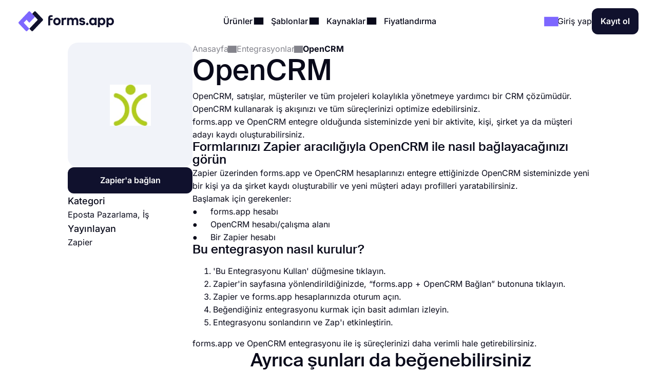

--- FILE ---
content_type: text/html;charset=utf-8
request_url: https://forms.app/tr/entegrasyonlar/opencrm
body_size: 23081
content:
<!DOCTYPE html><html  lang="tr" data-capo=""><head><script>(function(w,i,g){w[g]=w[g]||[];if(typeof w[g].push=='function')w[g].push(i)})
(window,'GTM-WPSL383','google_tags_first_party');</script><script>(function(w,d,s,l){w[l]=w[l]||[];(function(){w[l].push(arguments);})('set', 'developer_id.dYzg1YT', true);
		w[l].push({'gtm.start':new Date().getTime(),event:'gtm.js'});var f=d.getElementsByTagName(s)[0],
		j=d.createElement(s);j.async=true;j.src='/ffa7/';
		f.parentNode.insertBefore(j,f);
		})(window,document,'script','dataLayer');</script><meta charset="utf-8">
<meta name="viewport" content="width=device-width, initial-scale=1, shrink-to-fit=no">
<title>Çevrim içi formlarınızı OpenCRM ile entegre edin</title>
<link rel="preconnect" href="https://fonts.forms.app" crossorigin>
<link rel="preconnect" href="https://analytics.forms.app/" crossorigin>
<meta name="description" content="Formlarınızı OpenCRM hesabınızla entegre edin ve işlerinizi otomatikleştirmenin keyfini çıkarın. Form yanıtlarınızı OpenCRM'ye bağlayın.">
<meta property="og:title" content="Çevrim içi formlarınızı OpenCRM ile entegre edin">
<meta property="og:type" content="website">
<meta property="og:image" itemprop="image" content="https://file.forms.app/sitefile/integrations.png">
<meta property="og:image:width" content="700">
<meta property="og:image:height" content="350">
<meta property="og:image:alt" content="forms_logo">
<meta property="og:image:secure_url" itemprop="image" content="https://file.forms.app/sitefile/integrations.png">
<meta property="og:description" content="Formlarınızı OpenCRM hesabınızla entegre edin ve işlerinizi otomatikleştirmenin keyfini çıkarın. Form yanıtlarınızı OpenCRM'ye bağlayın.">
<meta property="og:url" content="https://forms.app/tr/entegrasyonlar/opencrm">
<meta property="og:site_name" content="Çevrim içi formlarınızı OpenCRM ile entegre edin">
<link rel="alternate" href="https://forms.app/en/integrations/opencrm" hreflang="en">
<link rel="alternate" href="https://forms.app/tr/entegrasyonlar/opencrm" hreflang="tr">
<link rel="alternate" href="https://forms.app/es/integraciones/opencrm" hreflang="es">
<link rel="alternate" href="https://forms.app/pt/integracoes/opencrm" hreflang="pt">
<link rel="alternate" href="https://forms.app/de/integrationen/opencrm" hreflang="de">
<link rel="alternate" href="https://forms.app/fr/integrations/opencrm" hreflang="fr">
<link rel="canonical" href="https://forms.app/tr/entegrasyonlar/opencrm">
<script type="text/javascript" data-cfasync="false" src="https://analytics.forms.app/static/analytics.js?v=4" async></script>
<script type="text/javascript" defer async src="/assets/js/newrelic.js"></script>
<script type="text/javascript" defer async src="/assets/js/gtm.js"></script>
<style type="text/css" id="fa-auth">.element-auth{display:none !important;}</style>
<style>:root{--height-l10:16.100000381469727px;--height-l12:19.399999618530273px;--height-l14:22.600000381469727px;--height-l16:25.799999237060547px;--height-l18:29.100000381469727px;--height-l20:32.29999923706055px;--height-l24:34px;--height-l28:37px;--height-l36:45px;--height-l44:55px;--height-l56:67px;--height-l72:86px;--size-f10:10px;--size-f12:12px;--size-f14:14px;--size-f16:16px;--size-f18:18px;--size-f20:20px;--size-f24:24px;--size-f28:28px;--size-f36:36px;--size-f40:40px;--size-f44:44px;--size-f56:56px;--size-f72:72px;--spacing-letter-spacing-body:0px;--spacing-letter-spacing-heading:0px;--spacing-para-spacing-heading:16px;--spacing-para-spacing-body:28px;--space-blog-small-section-space:12px;--space-blog-section-space:28px;--space-box-side-space:36px;--space-fill-section-side-space:36px;--space-title-sub-space:48px;--space-brands-logo-space:64px;--space-footer-up-space:64px;--space-header-sub-space:64px;--space-header-in-vert-space:80px;--space-naked-section-side-space:96px;--space-section-in-side-space:96px;--space-section-in-vert-space:136px;--space-section-sub-space:160px;--radius-xs-large:40px}@media (max-width:1024px){:root{--height-l10:16.100000381469727px;--height-l12:19.399999618530273px;--height-l14:22.600000381469727px;--height-l16:25.799999237060547px;--height-l18:29.100000381469727px;--height-l20:32.29999923706055px;--height-l24:34px;--height-l28:37px;--height-l36:45px;--height-l44:50px;--height-l56:57px;--height-l72:76px;--size-f10:10px;--size-f12:12px;--size-f14:14px;--size-f16:16px;--size-f18:18px;--size-f20:20px;--size-f24:24px;--size-f28:28px;--size-f36:36px;--size-f40:38px;--size-f44:40px;--size-f56:48px;--size-f72:64px;--spacing-letter-spacing-body:0px;--spacing-letter-spacing-heading:0px;--spacing-para-spacing-heading:16px;--spacing-para-spacing-body:24px;--space-blog-small-section-space:12px;--space-fill-section-side-space:24px;--space-blog-section-space:28px;--space-box-side-space:28px;--space-naked-section-side-space:30px;--space-brands-logo-space:40px;--space-title-sub-space:44px;--space-footer-up-space:56px;--space-header-sub-space:56px;--space-section-in-side-space:64px;--space-section-in-vert-space:78px;--space-header-in-vert-space:60px;--space-section-sub-space:128px;--radius-xs-large:30px}}@media (max-width:767px){:root{--height-l10:16.100000381469727px;--height-l12:19.399999618530273px;--height-l14:21px;--height-l16:22px;--height-l18:25px;--height-l20:27px;--height-l24:30px;--height-l28:33px;--height-l36:35px;--height-l44:40px;--height-l56:44px;--height-l72:50px;--size-f10:10px;--size-f12:12px;--size-f14:14px;--size-f16:16px;--size-f18:18px;--size-f20:20px;--size-f24:22px;--size-f28:24px;--size-f36:24px;--size-f40:28px;--size-f44:32px;--size-f56:36px;--size-f72:40px;--spacing-letter-spacing-body:0px;--spacing-letter-spacing-heading:0px;--spacing-para-spacing-heading:12px;--spacing-para-spacing-body:16px;--space-naked-section-side-space:0px;--space-blog-small-section-space:8px;--space-fill-section-side-space:12px;--space-blog-section-space:16px;--space-box-side-space:28px;--space-brands-logo-space:28px;--space-section-in-side-space:28px;--space-title-sub-space:32px;--space-header-in-vert-space:40px;--space-footer-up-space:48px;--space-header-sub-space:48px;--space-section-in-vert-space:48px;--space-section-sub-space:52px;--radius-xs-large:20px}}.h-72{font-size:var(--size-f72);line-height:var(--height-l72)}.h-56{font-size:var(--size-f56);line-height:var(--height-l56)}.h-44{font-size:var(--size-f44);line-height:var(--height-l44)}.h-36{font-size:var(--size-f36);line-height:var(--height-l36)}.h-28{font-size:var(--size-f28);line-height:var(--height-l28)}.h-24{font-size:var(--size-f24);line-height:var(--height-l24)}.h-20{font-size:var(--size-f20);line-height:var(--height-l20)}.tx-small{font-size:var(--size-f14)!important;line-height:var(--height-l14)!important}.tx-large{font-size:var(--size-f18)!important;line-height:var(--height-l18)!important}.tx-xxlarge{font-size:var(--size-f24)!important;line-height:var(--height-l24)!important}.tx-xxxlarge{font-size:var(--size-f40);line-height:normal}.tx-regular{font-weight:400}.tx-medium{font-weight:500}.tx-center{text-align:center}.tx-left{text-align:left}.tx-12{font-size:var(--size-f12);line-height:var(--height-l12)}.tx-14{font-size:var(--size-f14);line-height:var(--height-l14)}.tx-16{font-size:var(--size-f16);line-height:var(--height-l16)}.tx-18{font-size:var(--size-f18);line-height:var(--height-l18)}.tx-20{font-size:var(--size-f20);line-height:var(--height-l20)}.tx-24{font-size:var(--size-f24);line-height:var(--height-l24)}.fw-medium{font-weight:500}.fw-semi-bold{font-weight:600}@font-face{font-display:swap;font-family:Suisse;font-style:normal;font-weight:500;src:url(/assets/fonts/suisse/Medium.woff2) format("woff2")}html{line-height:1.15;-ms-text-size-adjust:100%;-webkit-text-size-adjust:100%;scroll-behavior:smooth}@media (min-width:1023px){html *{scroll-margin-top:100px}}body{font-family:Inter,sans-serif;text-rendering:optimizeLegibility;-webkit-font-smoothing:antialiased;-moz-osx-font-smoothing:grayscale;color:var(--txPrimary);font-feature-settings:"liga","kern";-webkit-font-feature-settings:"liga","kern";-moz-font-feature-settings:"liga","kern";font-kerning:normal;-webkit-font-kerning:normal;-moz-font-kerning:normal;font-size:var(--size-f16);font-weight:400;line-height:var(--height-l16);margin:0;padding:0 var(--space-fill-section-side-space) var(--space-fill-section-side-space) var(--space-fill-section-side-space)}::-moz-selection{background:#141414!important;color:#fff;-webkit-text-fill-color:initial}::selection{background:#141414!important;color:#fff;-webkit-text-fill-color:initial}html{box-sizing:border-box;-ms-overflow-style:scrollbar}*,:after,:before{box-sizing:inherit}.container{margin:0 auto;max-width:1400px;width:100%}.container-fluid{width:100%}.container-fluid .fluid-wrapper-spacing{align-items:center;border-radius:var(--radius-xs-large);display:flex;flex-direction:column;padding:var(--space-header-in-vert-space) var(--space-fill-section-side-space)}.container .naked-wrapper-spacing{padding:0 var(--space-naked-section-side-space)}.container .bg-wrapper-spacing{border-radius:var(--radius-xs-large);padding:var(--space-section-in-vert-space) var(--space-section-in-side-space)}img{height:auto!important;max-width:100%}img.color-invert{filter:brightness(0) invert(1)}h1,h2,h3,h4,h5,h6{font-family:Suisse,sans-serif;font-weight:500;letter-spacing:var(--spacing-letter-spacing-heading);margin:0}p{margin:0}a{color:inherit;text-decoration:none;transition:.3s}a.link{color:var(--txAccentPurple);text-decoration:underline}hr{border-color:var(--brPrimary);border-width:.5px;margin-bottom:16px;margin-top:16px}ul:not(.list){margin:0;padding:0}ul:not(.list) li{list-style:none}.fade-enter-active,.fade-leave-active{transition:opacity .3s ease}.fade-enter,.fade-enter-from,.fade-leave-to{opacity:0}.badge{align-self:flex-start;background-color:var(--bgSoftPurple50);border-radius:8px;color:var(--txPrimary);display:inline-block;font-size:var(--size-f14);font-weight:600;line-height:var(--height-l14);padding:4px 12px;width:auto}.badge.orange{background-color:var(--bgSoftRed)}.badge.black{background:var(--bgDarkNight);color:var(--txWhite)}strong{font-weight:500}.tx-accent-purple{color:var(--txAccentPurple)}.tx-accent-purple-surface{color:var(--txAccentPurpleSurface)}.tx-white{color:var(--txWhite)}.tx-tertiary{color:var(--txTertiary)}.bg-soft-purple-50{background-color:var(--bgSoftPurple50);--bg-color:var(--bgSoftPurple50);--shadow-color:var(--bgSoftPurple100);--title-text-color:var(--txAccentPurple)}.bg-soft-gray-100{background-color:var(--bgSoftGray100)}.bg-soft-purple-100{background-color:var(--bgSoftPurple100);--bg-color:var(--bgSoftPurple100);--shadow-color:#7d67ff3b;--title-text-color:var(--txAccentPurple)}.bg-soft-gray{background-color:var(--bgSoftGray);--bg-color:var(--bgSoftGray);--shadow-color:#0000000f;--title-text-color:var(--txAccentPurple)}.bg-soft-green-50{background-color:var(--bgSoftGreen50);--bg-color:var(--bgSoftGreen50);--shadow-color:#99e2c15c;--title-text-color:var(--green-800)}.bg-soft-green-100{background-color:var(--bgSoftGreen100)}.bg-soft-pink-50{background-color:var(--bgSoftPink50);--bg-color:var(--bgSoftPink50);--shadow-color:#ffcee470;--title-text-color:var(--pink-600)}.bg-soft-pink-100{background-color:var(--bgSoftPink100)}.bg-soft-pink-200{background-color:var(--bgSoftPink200)}.bg-soft-orange{background-color:var(--bgSoftOrange)}.bg-soft-red{background-color:var(--bgSoftRed)}.bg-soft-blue{background-color:var(--bgSoftBlue)}.bg-dark-night{background-color:var(--bgDarkNight);--bg-color:var(--bgDarkNight);--shadow-color:#7e69ff36;--title-text-color:var(--txAccentPurple)}.bg-dark-night .input-box{box-shadow:150px 30px 100px 50px #7e69ff4d,-130px 0 100px 50px #de2d7d26!important}.desc-content{max-width:1030px}.login-buttons .external-login-btn{border:none!important;color:#fff!important}.login-buttons .external-login-btn i{background:#fff;border-radius:999px;height:28px!important;width:28px!important}.login-buttons .external-login-btn .text-wrapper{font-size:var(--size-f16)}.google-login{background-color:#4285f4!important}.apple-login{background-color:#000!important}.apple-login i .svg-icon{height:.8em!important;left:-.5px;top:-1px}.microsoft-login{background-color:#323130!important}.microsoft-login i .svg-icon{height:.8em!important}.apple-login i{font-size:24px!important}.bg-white{background-color:var(--bgWhite)}.bg-star{color:#ffc53d}.br-primary{border:1px solid var(--brPrimary)}.page-wrapper{display:flex;flex-direction:column;gap:var(--space-section-sub-space)}.page-wrapper .section{width:100%}.detail-wrapper{margin:24px auto 0;max-width:1090px}.detail-wrapper .editor-content{font-size:var(--size-f18)!important;line-height:var(--height-l20)!important}.detail-wrapper .editor-content b{font-weight:600!important}.detail-wrapper .left-page-wrapper{display:flex;flex-direction:column;gap:28px;max-width:700px;width:70%}@media (max-width:767px){.detail-wrapper .left-page-wrapper{width:100%}}.hero-wrapper{max-width:1040px;width:100%}.hero-wrapper .hero-text{position:relative;z-index:9}.hero-wrapper h1 strong{color:var(--title-text-color);font-weight:500}.column-sticky{max-width:300px;position:sticky;top:85px;width:100%;width:30%}@media (max-width:767px){.column-sticky{background:#fff;border-top:1px solid var(--brPrimary);max-width:none;padding:8px 4px;text-align:center;width:100%;z-index:99}.column-sticky.mobile-sticky{bottom:0;top:auto}}.tooltip-icon{left:5px;opacity:.5;position:relative}span.tooltip-item{-webkit-text-decoration:dashed;text-decoration:dashed;-webkit-text-decoration:underline dotted var(--txTertiary);text-decoration:underline dotted var(--txTertiary);text-decoration-thickness:2px;text-underline-offset:4px}.tooltip{background-color:var(--bgDarkNight);border-radius:8px;color:#fff;font-size:var(--size-f14)!important;left:0;line-height:var(--height-l14)!important;max-width:200px;padding:8px;position:absolute;text-align:center;top:0;z-index:99}.tooltip:before{background:var(--bgDarkNight);border-radius:3px;content:"";height:12px;position:absolute;transform:rotate(45deg) translate(-50%);width:12px;z-index:-1}.tooltip.left:before{right:-8px;top:50%}.tooltip.right:before{left:0;top:50%}.tooltip.top:before{bottom:-9px;left:calc(50% - 2px)}.tooltip.bottom:before{left:calc(50% - 2px);top:1px}.tooltip a{text-decoration:underline}.title-wrapper{max-width:1030px}.ml-3{margin-left:12px}.mr-3{margin-right:12px}.mr-8{margin-right:32px}.mt-1{margin-top:4px}.mt-2{margin-top:8px}.mt-3{margin-top:12px}.mt-4{margin-top:16px}.mt-5{margin-top:20px}.mt-6{margin-top:24px}.mt-12{margin-top:48px!important}.mb-3{margin-bottom:12px}.mb-4{margin-bottom:16px}.mb-6{margin-bottom:24px}.mr-1{margin-right:4px}.mr-2{margin-right:8px}.p-1{padding:4px}.p-1-2{padding:4px 8px}.p-2{padding:8px}.p-3{padding:12px}.p-3-0{padding:12px 0}.p-4{padding:16px}.p-4-0{padding:16px 0}.p-5{padding:20px}.p-6{padding:24px}.p-6-0{padding:24px 0}.p-7{padding:28px}.p-6-8{padding:24px 32px}.p-8-4{padding:32px 16px}.p-8-10{padding:32px 40px}.p-24{padding:96px}.pt-05{padding-top:2px}.pt-1{padding-top:4px}.pt-4{padding-top:16px}.pl-6{padding-left:24px}.pl-4{padding-left:16px}.pr-5{padding-right:20px}.pr-6{padding-right:24px}.no-wrap{white-space:nowrap}.tx-space-pre{white-space:pre}.grid{display:grid}.grid.center{align-items:center}.cols-1{grid-template-columns:1fr}.cols-2{grid-template-columns:repeat(2,1fr)}.cols-3{grid-template-columns:repeat(3,1fr)}.display-inline{display:inline}.flex-row{align-items:center;display:flex;flex-direction:row}.flex-row.start{align-items:flex-start}.flex-row.stretch{align-items:stretch}.flex-row.center{justify-content:center}.flex-row.between{justify-content:space-between}.flex-row.wrap{flex-wrap:wrap}.flex-row.end{justify-content:flex-end}.flex-grow-1{flex-grow:1}.flex-grow-2{flex-grow:2}.flex-column{display:flex;flex-direction:column}.flex-column.center{align-items:center}.flex-column.start{align-items:flex-start}.flex-column.j-center{justify-content:center}.flex-column.between{justify-content:space-between}.flex-column.end{justify-content:end}.flex-column.reverse{flex-direction:column-reverse}.align-self-end{align-self:flex-end!important}.align-self-center{align-self:center!important}.hidden{display:none!important}.full-w{width:100%!important}.full-h{height:100%}.gap-05{gap:2px}.gap-1{gap:4px}.gap-2{gap:8px}.gap-3{gap:12px}.gap-4{gap:16px}.gap-5{gap:20px}.gap-6{gap:24px}.gap-7{gap:28px}.gap-8{gap:32px}.gap-9{gap:36px}.gap-10{gap:40px}.gap-12{gap:48px}.gap-16{gap:64px}.gap-24{gap:96px}.gap-in{gap:inherit}.gap-title-sub-space{gap:var(--space-title-sub-space)}.gap-section-side{gap:var(--space-section-in-side-space)}.flex-01{flex:.1}.flex-02{flex:.2}.flex-03{flex:.3}.flex-04{flex:.4}.flex-05{flex:.5}.flex-06{flex:.6}.flex-07{flex:.7}.flex-08{flex:.8}.flex-09{flex:.9}.flex-1{flex:1}.text-center{text-align:center}.text-right{text-align:right}.no-border{border:0!important}.radius-xl{border-radius:var(--radius-xs-large)}.radius-l{border-radius:20px}.radius-m{border-radius:16px}.radius-s{border-radius:12px}.radius-xs{border-radius:8px}.radius-xxs{border-radius:4px}.radius-infinite{border-radius:9999px}.xs-visible{display:none!important}.break-word{word-break:break-word}.cursor-p{cursor:pointer}.semi-bold{font-weight:600}.cursor-default{cursor:default!important;pointer-events:none}label{display:block;font-weight:400}label.vertical{margin-bottom:8px}label.horizontal{margin-right:16px}div.line{background-color:var(--brPrimary);border:none}div.line.vertical{height:100%;width:1px}div.line.horizontal{height:1px;width:100%}.overflow-x-auto{overflow-x:auto}.v-hidden{opacity:0;pointer-events:none}.line-clamp-3{display:-webkit-box;-webkit-line-clamp:3;-webkit-box-orient:vertical;overflow:hidden;text-overflow:ellipsis}.list-content-open ul{padding-left:16px}.list-content-open ul li{list-style:disc}@media (min-width:768px) and (max-width:1024px){.sm-flex-column{flex-direction:column}.sm-flex-column-reverse{flex-direction:column-reverse}.sm-two-column{display:grid;grid-template-columns:50% 50%}.sm-hidden{display:none!important}.sm-visible{display:block!important}.lg-visible{display:none!important}.sm-cols-1{grid-template-columns:1fr!important}.sm-cols-2{grid-template-columns:repeat(2,1fr)!important}.sm-cols-3{grid-template-columns:repeat(3,1fr)!important}}@media (max-width:767px){.xs-flex-column{flex-direction:column!important}.xs-flex-column-reverse{flex-direction:column-reverse!important}.xs-two-column{display:grid;grid-template-columns:50% 50%}.xs-flex-wrap{flex-wrap:wrap}.xs-hidden{display:none!important}.xs-visible{display:block!important}.lg-visible{display:none!important}.xs-cols-1{grid-template-columns:repeat(1,1fr)!important}.xs-cols-2{grid-template-columns:repeat(2,1fr)!important}.xs-cols-3{grid-template-columns:repeat(3,1fr)!important}.xs-full-w{width:100%!important}}</style>
<style>.app-header[data-v-adbc0800]{background-color:var(--bgWhite);padding:16px 0;position:sticky;top:0;transition:.3s ease-in-out;width:100%;z-index:99}@media (max-width:767px){.app-header.hide[data-v-adbc0800]{transform:translateY(-100%)}}.app-header[data-v-adbc0800] .mobile-menu-bar{display:none}.app-header[data-v-adbc0800] .dropdown-content .dropdown-menus{align-self:stretch}.app-header .min-logo[data-v-adbc0800]{display:none}@media (min-width:1023px) and (max-width:1300px){[data-v-adbc0800] .menu-items{gap:4px}[data-v-adbc0800] .login-buttons,[data-v-adbc0800] .header-login{gap:16px}}@media (max-width:1024px){.app-header[data-v-adbc0800] .mobile-menu-bar{display:block}.app-header[data-v-adbc0800] .right-panel{display:none!important}.app-header[data-v-adbc0800] .header-menubar-menu-item{width:100%}.app-header[data-v-adbc0800] .menu-link{display:flex;justify-content:flex-start;width:100%}.app-header[data-v-adbc0800] .menu-link .i-icon{margin-left:auto!important}.app-header[data-v-adbc0800] .menu-link:before{display:none}.app-header[data-v-adbc0800] .dropdown-content{position:static!important;transform:none}.app-header[data-v-adbc0800] .dropdown-content .dropdown-content-inner{background-color:var(--bgSoftGray);box-shadow:none;margin-top:12px;min-width:100%}.app-header[data-v-adbc0800] .dropdown-content .dropdown-content-inner:before{display:none}.app-header[data-v-adbc0800] .dropdown-menus{flex-direction:column;gap:0}.menu-items[data-v-adbc0800]{background:var(--bgWhite);flex-direction:column;height:0;justify-content:flex-start;left:0;opacity:0;overflow:auto;padding:0 20px;position:absolute;top:80px;width:100%;z-index:9}.menu-items[data-v-adbc0800],.menu-items.open[data-v-adbc0800]{transition:height,opacity .3s ease-in-out}.menu-items.open[data-v-adbc0800]{height:calc(100vh - 80px);opacity:1;padding:8px}}@media (max-width:767px){.app-header[data-v-adbc0800] .header-login{gap:8px}}@media (max-width:370px){.app-header .large-logo[data-v-adbc0800]{display:none}.app-header .min-logo[data-v-adbc0800]{display:block}}</style>
<style>.app-logo img[data-v-b953f23f]{display:block;flex-shrink:0;height:37px;width:186px}@media (max-width:767px){.app-logo img[data-v-b953f23f]{width:154px}}.app-icon[data-v-b953f23f]{align-items:center;display:flex;flex-shrink:0}.app-icon img[data-v-b953f23f]{height:50px;width:50px}</style>
<style>.header-menubar-menu-item[data-v-411c1872]{display:inline-block;padding:8px;transition:.3s ease-in-out}.header-menubar-menu-item .menu-link[data-v-411c1872]{font-weight:500;position:relative;z-index:100002}.header-menubar-menu-item .menu-link[data-v-411c1872]:not(.no-caret):before{background:#fff;border-radius:4px;bottom:-90px;content:"";height:20px;left:50%;opacity:0;position:absolute;transform:translate(-50%) rotate(45deg);transition:.1s ease-in-out;width:20px}.header-menubar-menu-item .menu-link:hover span[data-v-411c1872]{opacity:.7}.header-menubar-menu-item:has(.open-dropdown) .menu-link[data-v-411c1872]:before{bottom:-60px;opacity:1!important}.header-menubar-submenu-wrapper[data-v-411c1872]{background-color:#fff;border-radius:10px;box-shadow:0 4px 10px #0003;font-size:14px;left:50%;opacity:0;padding:8px 12px;position:absolute;top:100%;transform:translate(-50%);transition:opacity .3s ease-in-out;visibility:hidden;white-space:nowrap}.header-menubar-menu-item:hover .header-menubar-submenu-wrapper[data-v-411c1872]{opacity:1;visibility:visible}</style>
<style>.i-icon[data-v-576e8666]{fill:currentColor;align-items:center;color:inherit;display:inline-flex;font-size:inherit;justify-content:center;-moz-osx-font-smoothing:grayscale;-webkit-font-smoothing:antialiased;font-style:normal;font-variant:normal;line-height:1;overflow:visible;text-rendering:auto}.i-icon div[data-v-576e8666]{transform:scale(1.15)}.i-icon.clickable[data-v-576e8666]{border-radius:4px;cursor:pointer;position:relative}.i-icon.clickable[data-v-576e8666]:before{background-color:var(--bgSoftGray);border-radius:inherit;content:"";height:100%;left:0;mix-blend-mode:luminosity;opacity:0;position:absolute;top:0;transition:opacity .3s;width:100%}.i-icon.clickable[data-v-576e8666]:hover:before{opacity:1}.i-icon.naked-hover[data-v-576e8666]:hover{opacity:.6}i .svg-icon[data-v-576e8666]{height:1em;pointer-events:none;width:2em}</style>
<style>.logo-container[data-v-729d9595],.logo-wrapper[data-v-729d9595]{position:relative}.logo-container[data-v-729d9595]{flex:1;min-height:54px}.right-panel[data-v-729d9595]{background:var(--bgDarkNight);color:var(--txWhite);display:flex;flex-direction:column;justify-content:space-between}.submenu-integration-logo[data-v-729d9595]{align-items:center;border-radius:10px;display:flex;flex:1;justify-content:center;left:0;opacity:1;position:absolute;top:0;transition:opacity 1s ease-in-out}.submenu-integration-logo-hidden[data-v-729d9595]{opacity:0}</style>
<style>.button[data-v-9ce40e52]{align-items:center;border:1px solid transparent;border-radius:12px;color:var(--bgWhite);cursor:pointer;display:flex;display:inline-flex;flex-direction:row;gap:8px;justify-content:center;min-height:1em;min-width:1em;overflow:hidden;position:relative;text-align:center;text-decoration:none;transition:width .3s ease-in-out,background-color .3s ease-in-out,border-color .3s ease-in-out;user-select:none;-moz-user-select:none;-ms-user-select:none;-webkit-user-select:none}.button[data-v-9ce40e52]:not(.full-w){width:-moz-fit-content;width:fit-content}.button.center[data-v-9ce40e52]{align-self:center}.button.with-icon[data-v-9ce40e52]{gap:8px;justify-content:center}.button.append-icon .text-wrapper[data-v-9ce40e52]{margin-left:auto}.button.prepend-icon .text-wrapper[data-v-9ce40e52]{flex:1}.button.rounded[data-v-9ce40e52]{border-radius:999999px}.button.underline[data-v-9ce40e52]{text-decoration:underline}.button .text-wrapper[data-v-9ce40e52]{font-weight:600;justify-self:center;width:100%}.button .text-wrapper[data-v-9ce40e52]:empty{display:none}.button .i-preloader[data-v-9ce40e52]{left:50%;margin:0!important;position:absolute;transform:translate(-50%)}.button .loading-text[data-v-9ce40e52]{opacity:0}.button .is-rotate-loading[data-v-9ce40e52]{animation:fa-spin-9ce40e52 1s linear infinite}.button.size-xsmall[data-v-9ce40e52]{padding:2px 4px}.button.size-xsmall.with-icon[data-v-9ce40e52]:not(:has(.text-wrapper)){padding:2px}.button.size-small[data-v-9ce40e52]{padding:4px 8px}.button.size-small .text-wrapper[data-v-9ce40e52]{font-weight:400}.button.size-small.with-icon[data-v-9ce40e52]:not(:has(.text-wrapper)){padding:4px}.button.size-small.type-naked[data-v-9ce40e52]{padding:4px 0}.button.size-small.type-naked .text-wrapper[data-v-9ce40e52]{text-align:left}.button.size-medium[data-v-9ce40e52]{padding:12px 16px}.button.size-medium.with-icon[data-v-9ce40e52]:has(.text-wrapper[style="display: none;"]),.button.size-medium.with-icon[data-v-9ce40e52]:not(:has(.text-wrapper)){padding:8px}.button.size-large[data-v-9ce40e52]{padding:16px 24px}.button.size-large.with-icon[data-v-9ce40e52]:not(:has(.text-wrapper)){padding:12px}.button.type-primary[data-v-9ce40e52]{background-color:var(--bgDarkNight)}.button.type-primary[data-v-9ce40e52]:hover{background-color:var(--night-300)}.button.type-primary[data-v-9ce40e52]:active{background-color:var(--night-400)}.button.type-primary[data-v-9ce40e52] .ispinner-circle{background-color:var(--txWhite)}.button.type-secondary[data-v-9ce40e52]{background-color:var(--bgSoftGray);border-color:var(--brPrimary);color:var(--txPrimary)}.button.type-secondary[data-v-9ce40e52]:hover{background-color:var(--bgTertiary)}.button.type-secondary[data-v-9ce40e52]:active{background-color:var(--bgSoftGrayFocus)}.button.type-secondary[data-v-9ce40e52] .ispinner-circle{background-color:var(--txPrimary)}.button.type-primary-white[data-v-9ce40e52]{background-color:var(--bgWhite);border-color:var(--brPrimary);color:var(--txPrimary)}.button.type-primary-white[data-v-9ce40e52]:hover{background-color:var(--bgSoftGray100)}.button.type-primary-white[data-v-9ce40e52]:active{background-color:var(--bgSoftGray)}.button.type-primary-white[data-v-9ce40e52] .ispinner-circle{background-color:var(--txPrimary)}.button.type-naked[data-v-9ce40e52]{color:var(--txPrimary)}.button.type-naked[data-v-9ce40e52]:hover{opacity:.8}.button.type-naked[data-v-9ce40e52] .ispinner-circle{background-color:var(--txPrimary)}.button.type-outline[data-v-9ce40e52]{border:1px solid var(--txPrimary);color:var(--txPrimary)}.button.type-outline[data-v-9ce40e52]:hover{border-color:var(--txTertiary);color:var(--txTertiary)}.button.type-outline[data-v-9ce40e52] .ispinner-circle{background-color:var(--txPrimary)}.button.type-outline-white[data-v-9ce40e52]{border:1px solid var(--txWhite);color:var(--txWhite)}.button.type-outline-white[data-v-9ce40e52]:hover{opacity:.66}.button.type-outline-white[data-v-9ce40e52] .ispinner-circle{background-color:var(--txWhite)}.button.type-accent-purple[data-v-9ce40e52]{background-color:var(--bgPurple);border-color:transparent}.button.type-accent-purple[data-v-9ce40e52]:hover{background-color:var(--bgPurpleHover)}.button.type-accent-purple[data-v-9ce40e52]:active{background-color:var(--bgPurpleFocus)}.button.type-accent-purple[data-v-9ce40e52] .ispinner-circle{background-color:var(--txWhite)}.button.loading[data-v-9ce40e52]{pointer-events:none}.button .button-loading[data-v-9ce40e52]{position:absolute}.button.disabled[data-v-9ce40e52]{background-color:var(--bgPrimaryDisabled);color:var(--txPrimaryDisabled);cursor:not-allowed;pointer-events:none}@keyframes fa-spin-9ce40e52{0%{transform:rotate(0)}to{transform:rotate(359deg)}}</style>
<style>.dropdown-menus-wrapper[data-v-0739c537]{align-self:stretch}.template-btn-all[data-v-0739c537]{margin-top:auto}.right-panel[data-v-0739c537]{background-color:var(--bgSoftPurple50)}.right-panel li a[data-v-0739c537]{background:var(--bgWhite);border-radius:12px;display:inline-flex!important;font-weight:500;gap:12px;padding:8px 12px!important}.right-panel li a[data-v-0739c537]:hover{background:var(--bgSoftGray100)}</style>
<style>.right-panel[data-v-3f04bfd9]{--bg-color:radial-gradient(ellipse 70% 40% at center 65%,var(--bgSoftPink100) -121%,transparent 70%),var(--bgPurple);background:var(--bg-color);color:var(--txWhite);display:flex;flex-direction:column;justify-content:space-between}</style>
<style>.accordion .accordion-head[data-v-4fd0dbea]{align-items:center;background:none;border:none;color:inherit;cursor:pointer;display:flex;flex-direction:row;font-family:inherit;font-size:inherit;font-weight:inherit;justify-content:space-between;margin:0;outline:none;padding:0;text-align:left;width:100%}.accordion i[data-v-4fd0dbea]{transform:rotate(0);transition:.3s ease-in-out}.accordion .accordion-head[aria-expanded=true] i[data-v-4fd0dbea]{transform:rotate(180deg)}.accordion .accordion-head[aria-expanded=true]+.accordion-content[data-v-4fd0dbea]{opacity:1;will-change:opacity,max-height}.accordion .accordion-head[aria-expanded=true]+.accordion-content .accordion-content-inner[data-v-4fd0dbea]{padding-top:0}.accordion .accordion-content[data-v-4fd0dbea]:not(.open){height:0;opacity:0;overflow:hidden!important;transition:.3s ease-in-out;will-change:opacity,max-height}.accordion.fill[data-v-4fd0dbea]{background-color:var(--bgSoftGray);border-radius:16px}.accordion.fill .accordion-head[data-v-4fd0dbea]{padding:20px}.accordion.fill .accordion-content[data-v-4fd0dbea]{padding:0}.accordion.fill .accordion-content[data-v-4fd0dbea] a{color:var(--txAccentPurple);text-decoration:underline}.accordion.fill .accordion-content[data-v-4fd0dbea] a:hover{opacity:.8}.accordion.fill .accordion-content-inner[data-v-4fd0dbea]{padding:20px}</style>
<style>.integrations-hero[data-v-4cfb6c71]{position:relative;--background-image:url(/assets/img/integrations/banner/hero-galaxy-big.webp);--background-position:center 50%;--background-size:cover;--shadow1X:34%;--shadow1Y:71%;--shadow2X:70%;--shadow2Y:71%;align-items:center;background:radial-gradient(circle 250px at var(--shadow1X) var(--shadow1Y),var(--bgPurple) -120%,transparent 100%),radial-gradient(circle 250px at var(--shadow2X) var(--shadow2Y),var(--pink-600) -120%,transparent 100%) var(--bgDarkNight)}.integrations-hero[data-v-4cfb6c71]:before{background-image:var(--background-image);background-position:var(--background-position);background-repeat:no-repeat;background-size:var(--background-size);content:"";height:100%;left:0;position:absolute;top:0;width:100%}.integrations-hero .hero-wrapper[data-v-4cfb6c71]{max-width:720px;position:relative;z-index:1}@media (max-width:767px){.integrations-hero[data-v-4cfb6c71]:before{background-image:none}}.integrations-content[data-v-4cfb6c71]{padding-top:var(--space-header-sub-space)}</style>
<style>.integration-image-wrapper[data-v-ead680b5]{background:var(--bgSoftGray);border-radius:20px;height:243px;width:243px}.integration-image-wrapper img[data-v-ead680b5]{height:80px;width:80px}.left-column[data-v-ead680b5]{max-width:243px}@media (max-width:767px){.integration-image-wrapper[data-v-ead680b5]{width:100%}.integrations-detail[data-v-ead680b5]{align-items:center}.integrations-detail .left-column[data-v-ead680b5]{max-width:none;width:100%}}</style>
<style>.breadcrumbs[data-v-5f7b7349]{flex-wrap:wrap;list-style:none}.breadcrumbs li[data-v-5f7b7349]{max-width:230px;overflow:hidden;text-overflow:ellipsis;white-space:nowrap}.breadcrumbs li a[data-v-5f7b7349]{color:inherit;opacity:.5}.breadcrumbs li a.active[data-v-5f7b7349],.breadcrumbs li a[data-v-5f7b7349]:hover{opacity:1}.breadcrumbs li span[data-v-5f7b7349]{overflow:hidden;text-overflow:ellipsis}</style>
<style>.integration-item-wrapper[data-v-d59dff28]{display:grid;gap:20px;grid-template-columns:repeat(auto-fill,minmax(min(400px,100%),1fr));row-gap:40px}.integration-item-wrapper .integration-item[data-v-d59dff28]{border:1px solid var(--brPrimary);border-radius:20px;cursor:pointer;padding:20px}.integration-item-wrapper .integration-item img[data-v-d59dff28]{width:42px}.integration-item-wrapper .integration-item[data-v-d59dff28]:hover{background-color:var(--bgSoftGray);border-color:var(--brPrimaryHover)}</style>
<link rel="stylesheet" href="/_nuxt/entry.DyN6cNkf.css" crossorigin>
<link rel="stylesheet" href="/_nuxt/designs.DHrxfPDe.css" crossorigin>
<link rel="stylesheet" href="/_nuxt/pagecomponents.Cj_rQP-H.css" crossorigin>
<link rel="stylesheet" href="/_nuxt/pageelements.BY1sFjxI.css" crossorigin>
<link rel="preload" href="https://fonts.forms.app/css2?family=Inter:ital,wght@0,400;0,500;0,600;0,700&display=swap" as="style" onload="this.rel='stylesheet'">
<link rel="modulepreload" as="script" crossorigin href="/_nuxt/BgxVLbRz.js">
<link rel="modulepreload" as="script" crossorigin href="/_nuxt/CKnidd_V.js">
<link rel="modulepreload" as="script" crossorigin href="/_nuxt/BJX9J-n7.js">
<link rel="modulepreload" as="script" crossorigin href="/_nuxt/D560DTf9.js">
<link rel="modulepreload" as="script" crossorigin href="/_nuxt/CtL25DoI.js">
<meta content="IE=edge" http-equiv="X-UA-Compatible">
<meta name="theme-color" content="#7d67ff">
<meta name="msapplication-navbutton-color" content="#7d67ff">
<meta name="apple-mobile-web-app-status-bar-style" content="#7d67ff">
<link rel="apple-touch-icon" sizes="180x180" href="https://forms.app/static/icons/apple-touch-icon.png?v=1">
<link rel="icon" type="image/png" sizes="32x32" href="https://forms.app/static/icons/favicon-32x32.png?v=1">
<link rel="icon" type="image/png" sizes="16x16" href="https://forms.app/static/icons/favicon-16x16.png?v=1">
<link rel="mask-icon" href="https://forms.app/static/icons/safari-pinned-tab.svg?v=" color="#3fcbd0">
<link rel="shortcut icon" href="https://forms.app/static/icons/favicon.ico?v=1">
<link rel="alternate" href="android-app://com.formsapp/https/www.forms.app">
<link rel="alternate" href="ios-app://1477890863/forms-app/uk?contenttype=front&">
<meta name="msapplication-TileColor" content="#00aba9">
<meta name="msapplication-config" content="/static/icons/browserconfig.xml?v=1'">
<link rel="manifest" href="/static/manifest.json">
<meta name="google-site-verification" content="R7lqtEO7GwFUfDq8xYkdoyuif0AXguhVJsPif-YNilQ">
<script data-cfasync="false" type="text/javascript">window.pageKey='integrations'</script>
<script data-cfasync="false" type="text/javascript">(()=>{const a=localStorage.getItem("authToken");if(a){const b=document.getElementById("fa-auth");b&&(b.innerHTML=".element-noauth{display:none!important}")}})()</script>
<script type="application/ld+json">{"@context":"https://schema.org","@type":"BreadcrumbList","itemListElement":[{"@type":"ListItem","position":1,"name":"Anasayfa","item":"https://forms.app/tr"},{"@type":"ListItem","position":2,"name":"Entegrasyonlar","item":"https://forms.app/tr/entegrasyonlar"},{"@type":"ListItem","position":3,"name":"OpenCRM"}]}</script>
<script type="module" src="/_nuxt/BgxVLbRz.js" crossorigin></script>
<style>:root { --bw-black: #000000;  --bw-white: #ffffff;  --transparents-gray500-20p: #c7cedb33;  --transparents-night500-60p: #10112d99;  --transparents-white0-60p: #ffffff99;  --blue-100: #e1eaf8;  --blue-200: #c2d5f2;  --blue-300: #a4bfeb;  --blue-400: #85aae5;  --blue-50: #f0f4fc;  --blue-500: #6795de;  --blue-600: #4071cb;  --blue-700: #2e539a;  --blue-800: #1e3766;  --blue-900: #060d18;  --gray-100: #f6f7fb;  --gray-1000: #0e0e11;  --gray-200: #e9ecf1;  --gray-300: #dde1e9;  --gray-400: #d4d9e3;  --gray-50: #f9fafb;  --gray-500: #c7cedb;  --gray-600: #b1b8c6;  --gray-700: #777c83;  --gray-800: #505258;  --gray-850: #2d2e32;  --gray-900: #1f1f25;  --gray-950: #141516;  --green-100: #ccf0e0;  --green-200: #99e2c1;  --green-300: #67d3a3;  --green-400: #34c584;  --green-50: #e6f8f0;  --green-500: #01b665;  --green-600: #019351;  --green-700: #01703e;  --green-800: #004727;  --green-900: #002414;  --night-10: #e8e8ea;  --night-100: #9fa0ab;  --night-200: #707081;  --night-300: #303143;  --night-400: #191a2e;  --night-50: #cfcfd5;  --night-500: #10112d;  --night-600: #0d0e26;  --night-700: #090a1a;  --night-800: #070713;  --night-900: #030308;  --orange-100: #f2dec9;  --orange-200: #ecc7a2;  --orange-300: #edb378;  --orange-400: #e4984c;  --orange-50: #fdf4ea;  --orange-500: #e48526;  --orange-600: #cd7012;  --orange-700: #b54d03;  --orange-800: #8e3f06;  --orange-900: #451e02;  --pink-100: #ffeff6;  --pink-200: #ffdfed;  --pink-300: #ffcee4;  --pink-400: #ffbedb;  --pink-50: #fff7fb;  --pink-500: #ffaed2;  --pink-600: #ff57a2;  --pink-700: #ff0073;  --pink-800: #ad004e;  --pink-900: #570027;  --purple-10: #f1f3f9;  --purple-100: #e5e0ff;  --purple-150: #d7d0ff;  --purple-200: #cbc2ff;  --purple-300: #b1a3ff;  --purple-400: #9785ff;  --purple-50: #f2f0ff;  --purple-500: #7d67ff;  --purple-600: #6750ea;  --purple-700: #4933c7;  --purple-800: #332197;  --purple-900: #241d4d;  --red-100: #fad7d7;  --red-200: #f4afaf;  --red-300: #ef8686;  --red-400: #e95e5e;  --red-50: #fdebeb;  --red-500: #e43636;  --red-600: #c61b1b;  --red-700: #941414;  --red-800: #630d0d;  --red-900: #310707;  --yellow-100: #fff9d4;  --yellow-200: #fff3a9;  --yellow-300: #ffed7d;  --yellow-400: #ffe752;  --yellow-50: #fffcea;  --yellow-500: #ffe127;  --yellow-600: #ebcb00;  --yellow-700: #b39b00;  --yellow-800: #756600;  --yellow-900: #3d3500;  --bgDarkNight: var(--night-500);  --bgPrimaryDisabled: var(--gray-200);  --bgPurple: var(--purple-500);  --bgSoftBlue: var(--blue-50);  --bgSoftGreen100: var(--green-100);  --bgSoftGreen50: var(--green-50);  --bgSoftOrange: var(--orange-50);  --bgSoftPink100: var(--pink-100);  --bgSoftPink200: var(--pink-200);  --bgSoftPink50: var(--pink-50);  --bgSoftPurple100: var(--purple-100);  --bgSoftPurple50: var(--purple-50);  --bgSoftRed: var(--red-50);  --bgSoftGray: var(--purple-10);  --bgSoftGray100: var(--gray-100);  --bgPurpleFocus: var(--purple-600);  --bgPurpleHover: var(--purple-400);  --bgSoftGrayFocus: var(--gray-300);  --bgSoftGrayHover: var(--gray-200);  --bgTertiary: var(--gray-200);  --bgWhite: var(--bw-white);  --brAlertBlue: var(--blue-300);  --brAlertGreen: var(--green-300);  --brAlertOrange: var(--orange-300);  --brAlertRed: var(--red-300);  --brBlack: var(--bw-black);  --brDisabled: var(--gray-500);  --brPrimary: var(--gray-400);  --brPrimaryHover: var(--gray-600);  --brPurple: var(--purple-500);  --brWhite: var(--bw-white);  --txAccentNight: var(--night-500);  --txAccentPurple: var(--purple-500);  --txAccentPurpleSurface: var(--purple-400);  --txAlertBlue: var(--blue-700);  --txAlertRed: var(--red-700);  --txBlack: var(--bw-black);  --txFooterDefault: var(--night-50);  --txPrimary: var(--night-700);  --txPrimaryDisabled: var(--gray-700);  --txSecondary: var(--night-300);  --txTertiary: var(--night-200);  --txWhite: var(--bw-white);  --txAlertOrange: var(--orange-700);  --txAlertGreen: var(--green-700); }</style></head><body><div id="__nuxt"><div class="layout"><div></div><!--[--><!----><!----><!----><!----><!----><!----><!----><!----><!----><!----><!----><!----><!----><!----><!----><!----><!----><!----><!----><link rel="preload" href="/assets/fonts/suisse/Medium.woff2" as="font" type="font/woff2" crossorigin><!----><!----><!----><!----><!--]--><div class="main-container"><!----><div class="app-header" data-section="header" data-v-adbc0800><div class="container" data-v-adbc0800><div class="flex-row between gap-3" data-v-adbc0800><a href="/tr" class="app-logo large-logo" data-v-adbc0800 data-v-b953f23f><img fetchpriority="high" alt="forms.app logo" src="/cdn/icons/all/brands/formsapp-logo-dark.svg" data-v-b953f23f></a><a href="/tr" class="app-icon min-logo" data-v-adbc0800 data-v-b953f23f><img fetchpriority="high" alt="forms.app logo" src="/cdn/icons/all/brands/formsapp-icon-dark.svg" data-v-b953f23f></a><ul class="flex-row center gap-7 menu-items flex-1" data-v-adbc0800 data-v-411c1872><!--[--><!--[--><li class="menu-item-0 header-menubar-menu-item no-hover" data-v-411c1872><!--[--><span class="menu-link flex-row gap-1 cursor-p" data-v-411c1872><span data-v-411c1872>Ürünler <i class="i-icon size-xxsmall" style="width:16px;height:16px;font-size:12px;" data-v-411c1872 data-v-576e8666><div class="svg-icon" style="webkit-mask:url(/cdn/icons/all/regular/angle-down.svg) no-repeat center / contain;mask:url(/cdn/icons/all/regular/angle-down.svg) no-repeat center / contain;background-color:currentColor;" data-v-576e8666></div></i></span></span><template><div style="display:none;left:auto;top:auto;right:auto;bottom:auto;position:absolute;z-index:100001;" class="dropdown-content" data-v-411c1872 data-v-d22f9f14><div class="dropdown-content-inner" data-v-d22f9f14><!--[--><div class="flex-row gap-5" data-v-411c1872 data-v-729d9595><div class="flex-row gap-5 dropdown-menus" data-v-729d9595><!--[--><ul class="dropdown-menu" data-v-729d9595><!--[--><li data-v-729d9595><a class="advance" href="/tr/anket-olusturucu" data-v-729d9595><i class="i-icon size-small" style="width:24px;height:24px;font-size:16px;" data-v-729d9595 data-v-576e8666><div class="svg-icon" style="webkit-mask:url(/cdn/icons/all/regular/chart-line.svg) no-repeat center / contain;mask:url(/cdn/icons/all/regular/chart-line.svg) no-repeat center / contain;background-color:currentColor;" data-v-576e8666></div></i><div data-v-729d9595>Anket Oluşturucu <p class="short-desc" data-v-729d9595>Anlamlı içgörüler toplayın</p></div></a></li><li data-v-729d9595><a class="advance" href="/tr/quiz-olusturucu" data-v-729d9595><i class="i-icon size-small" style="width:24px;height:24px;font-size:16px;" data-v-729d9595 data-v-576e8666><div class="svg-icon" style="webkit-mask:url(/cdn/icons/all/regular/trophy-star.svg) no-repeat center / contain;mask:url(/cdn/icons/all/regular/trophy-star.svg) no-repeat center / contain;background-color:currentColor;" data-v-576e8666></div></i><div data-v-729d9595>Quiz Oluşturucu <p class="short-desc" data-v-729d9595>Quiz yapın</p></div></a></li><li data-v-729d9595><a class="advance" href="/tr/oylama-olusturucu" data-v-729d9595><i class="i-icon size-small" style="width:24px;height:24px;font-size:16px;" data-v-729d9595 data-v-576e8666><div class="svg-icon" style="webkit-mask:url(/cdn/icons/all/regular/square-poll-horizontal.svg) no-repeat center / contain;mask:url(/cdn/icons/all/regular/square-poll-horizontal.svg) no-repeat center / contain;background-color:currentColor;" data-v-576e8666></div></i><div data-v-729d9595>Oylama Oluşturucu <p class="short-desc" data-v-729d9595>Çevrim içi oylama başlatın</p></div></a></li><li data-v-729d9595><a class="advance" href="/tr/magaza-olusturucu" data-v-729d9595><i class="i-icon size-small" style="width:24px;height:24px;font-size:16px;" data-v-729d9595 data-v-576e8666><div class="svg-icon" style="webkit-mask:url(/cdn/icons/all/regular/store.svg) no-repeat center / contain;mask:url(/cdn/icons/all/regular/store.svg) no-repeat center / contain;background-color:currentColor;" data-v-576e8666></div></i><div data-v-729d9595>Mağaza Oluşturucu <p class="short-desc" data-v-729d9595>Formlarınız üzerinden ürün satın</p></div></a></li><!--]--></ul><ul class="dropdown-menu" data-v-729d9595><!--[--><li data-v-729d9595><a class="advance" href="/tr/test-olusturucu" data-v-729d9595><i class="i-icon size-small" style="width:24px;height:24px;font-size:16px;" data-v-729d9595 data-v-576e8666><div class="svg-icon" style="webkit-mask:url(/cdn/icons/all/regular/award.svg) no-repeat center / contain;mask:url(/cdn/icons/all/regular/award.svg) no-repeat center / contain;background-color:currentColor;" data-v-576e8666></div></i><div data-v-729d9595>Test Oluşturucu <p class="short-desc" data-v-729d9595>Kolayca bir sınav veya test oluşturun</p></div></a></li><li data-v-729d9595><a class="advance" href="/tr/ai-yapay-zeka-form-olusturucu" data-v-729d9595><i class="i-icon size-small" style="width:24px;height:24px;font-size:16px;" data-v-729d9595 data-v-576e8666><div class="svg-icon" style="webkit-mask:url(/cdn/icons/all/regular/sparkles.svg) no-repeat center / contain;mask:url(/cdn/icons/all/regular/sparkles.svg) no-repeat center / contain;background-color:currentColor;" data-v-576e8666></div></i><div data-v-729d9595>AI Form Oluşturucu <p class="short-desc" data-v-729d9595>Saniyeler içinde bir form oluşturun</p></div></a></li><li data-v-729d9595><a class="advance" href="/tr/ai-anket-olusturma-araci" data-v-729d9595><i class="i-icon size-small" style="width:24px;height:24px;font-size:16px;" data-v-729d9595 data-v-576e8666><div class="svg-icon" style="webkit-mask:url(/cdn/icons/all/regular/sparkles.svg) no-repeat center / contain;mask:url(/cdn/icons/all/regular/sparkles.svg) no-repeat center / contain;background-color:currentColor;" data-v-576e8666></div></i><div data-v-729d9595>AI Anket Oluşturucu <p class="short-desc" data-v-729d9595>AI ile anketler oluşturun</p></div></a></li><li data-v-729d9595><a class="advance" href="/tr/ai-quiz-olusturucu" data-v-729d9595><i class="i-icon size-small" style="width:24px;height:24px;font-size:16px;" data-v-729d9595 data-v-576e8666><div class="svg-icon" style="webkit-mask:url(/cdn/icons/all/regular/sparkles.svg) no-repeat center / contain;mask:url(/cdn/icons/all/regular/sparkles.svg) no-repeat center / contain;background-color:currentColor;" data-v-576e8666></div></i><div data-v-729d9595>AI Quiz Oluşturucu <p class="short-desc" data-v-729d9595>AI ile quiz oluşturun</p></div></a></li><!--]--></ul><!--]--></div><div class="right-panel" data-v-729d9595><div class="logo-wrapper flex-row gap-2" data-v-729d9595><!--[--><div class="logo-container" data-v-729d9595><img width="53" data-nuxt-img srcset="https://forms.app/cdn-cgi/image/w=1000,q=80,f=webp/assets/img/header/slack-icon.webp 1x, https://forms.app/cdn-cgi/image/w=1000,q=80,f=webp/assets/img/header/slack-icon.webp 2x" onerror="this.setAttribute(&#39;data-error&#39;, 1)" alt="Slack Logo" class="submenu-integration-logo" src="https://forms.app/cdn-cgi/image/w=1000,q=80,f=webp/assets/img/header/slack-icon.webp" data-v-729d9595><img width="53" data-nuxt-img srcset="https://forms.app/cdn-cgi/image/w=1000,q=80,f=webp/assets/img/header/google-drive-icon.webp 1x, https://forms.app/cdn-cgi/image/w=1000,q=80,f=webp/assets/img/header/google-drive-icon.webp 2x" onerror="this.setAttribute(&#39;data-error&#39;, 1)" alt="Google Drive Logo" class="submenu-integration-logo submenu-integration-logo-hidden" src="https://forms.app/cdn-cgi/image/w=1000,q=80,f=webp/assets/img/header/google-drive-icon.webp" data-v-729d9595></div><div class="logo-container" data-v-729d9595><img width="53" data-nuxt-img srcset="https://forms.app/cdn-cgi/image/w=1000,q=80,f=webp/assets/img/header/notion-icon.webp 1x, https://forms.app/cdn-cgi/image/w=1000,q=80,f=webp/assets/img/header/notion-icon.webp 2x" onerror="this.setAttribute(&#39;data-error&#39;, 1)" alt="Notion Logo" class="submenu-integration-logo" src="https://forms.app/cdn-cgi/image/w=1000,q=80,f=webp/assets/img/header/notion-icon.webp" data-v-729d9595><img width="53" data-nuxt-img srcset="https://forms.app/cdn-cgi/image/w=1000,q=80,f=webp/assets/img/header/google-calendar-icon.webp 1x, https://forms.app/cdn-cgi/image/w=1000,q=80,f=webp/assets/img/header/google-calendar-icon.webp 2x" onerror="this.setAttribute(&#39;data-error&#39;, 1)" alt="Google Calendar Logo" class="submenu-integration-logo submenu-integration-logo-hidden" src="https://forms.app/cdn-cgi/image/w=1000,q=80,f=webp/assets/img/header/google-calendar-icon.webp" data-v-729d9595></div><div class="logo-container" data-v-729d9595><img width="53" data-nuxt-img srcset="https://forms.app/cdn-cgi/image/w=1000,q=80,f=webp/assets/img/header/intercom-icon.webp 1x, https://forms.app/cdn-cgi/image/w=1000,q=80,f=webp/assets/img/header/intercom-icon.webp 2x" onerror="this.setAttribute(&#39;data-error&#39;, 1)" alt="Intercom Logo" class="submenu-integration-logo" src="https://forms.app/cdn-cgi/image/w=1000,q=80,f=webp/assets/img/header/intercom-icon.webp" data-v-729d9595><img width="53" data-nuxt-img srcset="https://forms.app/cdn-cgi/image/w=1000,q=80,f=webp/assets/img/header/discord-icon.webp 1x, https://forms.app/cdn-cgi/image/w=1000,q=80,f=webp/assets/img/header/discord-icon.webp 2x" onerror="this.setAttribute(&#39;data-error&#39;, 1)" alt="Discord Logo" class="submenu-integration-logo submenu-integration-logo-hidden" src="https://forms.app/cdn-cgi/image/w=1000,q=80,f=webp/assets/img/header/discord-icon.webp" data-v-729d9595></div><div class="logo-container" data-v-729d9595><img width="53" data-nuxt-img srcset="https://forms.app/cdn-cgi/image/w=1000,q=80,f=webp/assets/img/header/hubspot-icon.webp 1x, https://forms.app/cdn-cgi/image/w=1000,q=80,f=webp/assets/img/header/hubspot-icon.webp 2x" onerror="this.setAttribute(&#39;data-error&#39;, 1)" alt="HubSpot Logo" class="submenu-integration-logo" src="https://forms.app/cdn-cgi/image/w=1000,q=80,f=webp/assets/img/header/hubspot-icon.webp" data-v-729d9595><img width="53" data-nuxt-img srcset="https://forms.app/cdn-cgi/image/w=1000,q=80,f=webp/assets/img/header/active-camping-icon.webp 1x, https://forms.app/cdn-cgi/image/w=1000,q=80,f=webp/assets/img/header/active-camping-icon.webp 2x" onerror="this.setAttribute(&#39;data-error&#39;, 1)" alt="ActiveCampaign Logo" class="submenu-integration-logo submenu-integration-logo-hidden" src="https://forms.app/cdn-cgi/image/w=1000,q=80,f=webp/assets/img/header/active-camping-icon.webp" data-v-729d9595></div><!--]--></div><div data-v-729d9595><p class="fw-medium" data-v-729d9595>500+ Entegrasyon</p><p data-v-729d9595>Formlarınızı uygulamalarınızla entegre edin ve otomatik iş akışları oluşturun.</p></div><a href="/tr/entegrasyonlar" class="type-naked size-small button" style="color:var(--bw-white);" data-v-729d9595 data-v-9ce40e52><!--[--><!----><span class="text-wrapper" data-v-9ce40e52><!--[-->Entegrasyonları keşfet<!--]--></span><i class="i-icon size-small" style="color:var(--bw-white);width:24px;height:24px;font-size:16px;" data-v-9ce40e52 data-v-576e8666><div class="svg-icon" style="webkit-mask:url(/cdn/icons/all/regular/arrow-right.svg) no-repeat center / contain;mask:url(/cdn/icons/all/regular/arrow-right.svg) no-repeat center / contain;background-color:currentColor;" data-v-576e8666></div></i><!--]--></a></div></div><!--]--></div></div></template><!--]--></li><!--]--><!--[--><li class="menu-item-1 xs-visible sm-visible header-menubar-menu-item no-hover" data-v-411c1872><a class="menu-link no-caret" href="/tr/entegrasyonlar" data-v-411c1872><span data-v-411c1872>Entegrasyonlar</span></a></li><!--]--><!--[--><li class="menu-item-2 xs-visible sm-visible header-menubar-menu-item no-hover" data-v-411c1872><a class="menu-link no-caret" href="/tr/sablonlar" data-v-411c1872><span data-v-411c1872>Şablonlar</span></a></li><!--]--><!--[--><li class="menu-item-3 lg-visible header-menubar-menu-item no-hover" data-v-411c1872><!--[--><span class="menu-link flex-row gap-1 cursor-p" data-v-411c1872><span data-v-411c1872>Şablonlar <i class="i-icon size-xxsmall" style="width:16px;height:16px;font-size:12px;" data-v-411c1872 data-v-576e8666><div class="svg-icon" style="webkit-mask:url(/cdn/icons/all/regular/angle-down.svg) no-repeat center / contain;mask:url(/cdn/icons/all/regular/angle-down.svg) no-repeat center / contain;background-color:currentColor;" data-v-576e8666></div></i></span></span><template><div style="display:none;left:auto;top:auto;right:auto;bottom:auto;position:absolute;z-index:100001;" class="dropdown-content" data-v-411c1872 data-v-d22f9f14><div class="dropdown-content-inner" data-v-d22f9f14><!--[--><div class="flex-row gap-5" data-v-411c1872 data-v-0739c537><div class="flex-column center gap-5 dropdown-menus-wrapper" data-v-0739c537><ul class="flex-row gap-5 dropdown-menus" data-v-0739c537><!--[--><li class="dropdown-menu" data-v-0739c537><div class="flex-row gap-1 dropdown-menu-title fw-medium" data-v-0739c537><a href="https://forms.app/tr/sablonlar/formlar" data-v-0739c537><i class="i-icon size-small" style="width:24px;height:24px;font-size:16px;" data-v-0739c537 data-v-576e8666><div class="svg-icon" style="webkit-mask:url(/cdn/icons/all/regular/layer-group.svg) no-repeat center / contain;mask:url(/cdn/icons/all/regular/layer-group.svg) no-repeat center / contain;background-color:currentColor;" data-v-576e8666></div></i> Formlar</a></div><ul class="flex-column gap-1" data-v-0739c537><!--[--><li data-v-0739c537><a class="naked" href="/tr/sablonlar/basvuru-formlari" data-v-0739c537>Başvuru formları</a></li><li data-v-0739c537><a class="naked" href="/tr/sablonlar/rezervasyon-formlari" data-v-0739c537>Rezervasyon formları</a></li><li data-v-0739c537><a class="naked" href="/tr/sablonlar/iletisim-formlari" data-v-0739c537>İletişim formları</a></li><li data-v-0739c537><a class="naked" href="/tr/sablonlar/onam-formlari" data-v-0739c537>Onam formları</a></li><li data-v-0739c537><a class="naked" href="/tr/sablonlar/odeme-formlari" data-v-0739c537>Ödeme formları</a></li><li data-v-0739c537><a class="naked" href="/tr/sablonlar/kayit-formlari" data-v-0739c537>Kayıt formları</a></li><!--]--></ul></li><li class="dropdown-menu" data-v-0739c537><div class="flex-row gap-1 dropdown-menu-title fw-medium" data-v-0739c537><a href="https://forms.app/tr/sablonlar/anketler" data-v-0739c537><i class="i-icon size-small" style="width:24px;height:24px;font-size:16px;" data-v-0739c537 data-v-576e8666><div class="svg-icon" style="webkit-mask:url(/cdn/icons/all/regular/chart-line.svg) no-repeat center / contain;mask:url(/cdn/icons/all/regular/chart-line.svg) no-repeat center / contain;background-color:currentColor;" data-v-576e8666></div></i> Anketler</a></div><ul class="flex-column gap-1" data-v-0739c537><!--[--><li data-v-0739c537><a class="naked" href="/tr/sablonlar/musteri-memnuniyeti-anket-sablonlari" data-v-0739c537>Müşteri memnuniyeti anketleri</a></li><li data-v-0739c537><a class="naked" href="/tr/sablonlar/calisan-memnuniyeti-anketi-sablonlari" data-v-0739c537>Çalışan memnuniyeti anketleri</a></li><li data-v-0739c537><a class="naked" href="/tr/sablonlar/geri-bildirim-anketi-sablonlari" data-v-0739c537>Geri bildirim anketleri</a></li><li data-v-0739c537><a class="naked" href="/tr/sablonlar/pazarlama-anketleri" data-v-0739c537>Pazarlama anketleri</a></li><li data-v-0739c537><a class="naked" href="/tr/sablonlar/urun-anketleri" data-v-0739c537>Ürün anketleri</a></li><li data-v-0739c537><a class="naked" href="/tr/sablonlar/arastirma-anketleri" data-v-0739c537>Araştırma anketleri</a></li><!--]--></ul></li><li class="dropdown-menu" data-v-0739c537><div class="flex-row gap-1 dropdown-menu-title fw-medium" data-v-0739c537><a href="https://forms.app/tr/sablonlar/quiz-formlari" data-v-0739c537><i class="i-icon size-small" style="width:24px;height:24px;font-size:16px;" data-v-0739c537 data-v-576e8666><div class="svg-icon" style="webkit-mask:url(/cdn/icons/all/regular/trophy-star.svg) no-repeat center / contain;mask:url(/cdn/icons/all/regular/trophy-star.svg) no-repeat center / contain;background-color:currentColor;" data-v-576e8666></div></i> Quizler</a></div><ul class="flex-column gap-1" data-v-0739c537><!--[--><li data-v-0739c537><a class="naked" href="/tr/sablonlar/kisilik-testi-sablonu" data-v-0739c537>Kişilik testi</a></li><li data-v-0739c537><a class="naked" href="/tr/sablonlar/trivia-test-sablonu" data-v-0739c537>Bilgi yarışması testi</a></li><li data-v-0739c537><a class="naked" href="/tr/sablonlar/kelime-testi-sablonu" data-v-0739c537>Kelime bilgisi testi</a></li><li data-v-0739c537><a class="naked" href="/tr/sablonlar/bilim-test-sablonu" data-v-0739c537>Bilim testi</a></li><li data-v-0739c537><a class="naked" href="/tr/sablonlar/cografya-test-sablonu" data-v-0739c537>Coğrafya testi</a></li><li data-v-0739c537><a class="naked" href="/tr/sablonlar/web-semineri-test-sablonu" data-v-0739c537>Web semineri testi</a></li><!--]--></ul></li><!--]--></ul><!----></div><div class="right-panel" data-v-0739c537><p class="fw-medium" data-v-0739c537>Türe Göre</p><ul class="dropdown-menu flex-column gap-4" data-v-0739c537><!--[--><li data-v-0739c537><a href="/tr/sablonlar/egitim-formlari" data-v-0739c537><i class="i-icon size-small" style="width:24px;height:24px;font-size:16px;" data-v-0739c537 data-v-576e8666><div class="svg-icon" style="webkit-mask:url(/cdn/icons/all/regular/graduation-cap.svg) no-repeat center / contain;mask:url(/cdn/icons/all/regular/graduation-cap.svg) no-repeat center / contain;background-color:currentColor;" data-v-576e8666></div></i> Eğitim formları</a></li><li data-v-0739c537><a href="/tr/sablonlar/etkinlik-formlari" data-v-0739c537><i class="i-icon size-small" style="width:24px;height:24px;font-size:16px;" data-v-0739c537 data-v-576e8666><div class="svg-icon" style="webkit-mask:url(/cdn/icons/all/regular/calendar-day.svg) no-repeat center / contain;mask:url(/cdn/icons/all/regular/calendar-day.svg) no-repeat center / contain;background-color:currentColor;" data-v-576e8666></div></i> Etkinlik formları</a></li><li data-v-0739c537><a href="/tr/sablonlar/pazarlama-formlari" data-v-0739c537><i class="i-icon size-small" style="width:24px;height:24px;font-size:16px;" data-v-0739c537 data-v-576e8666><div class="svg-icon" style="webkit-mask:url(/cdn/icons/all/regular/megaphone.svg) no-repeat center / contain;mask:url(/cdn/icons/all/regular/megaphone.svg) no-repeat center / contain;background-color:currentColor;" data-v-576e8666></div></i> Pazarlama formları</a></li><li data-v-0739c537><a href="/tr/sablonlar/insan-kaynaklari-formlari" data-v-0739c537><i class="i-icon size-small" style="width:24px;height:24px;font-size:16px;" data-v-0739c537 data-v-576e8666><div class="svg-icon" style="webkit-mask:url(/cdn/icons/all/regular/id-card.svg) no-repeat center / contain;mask:url(/cdn/icons/all/regular/id-card.svg) no-repeat center / contain;background-color:currentColor;" data-v-576e8666></div></i> İK formları</a></li><li data-v-0739c537><a href="/tr/sablonlar/satis-formlari" data-v-0739c537><i class="i-icon size-small" style="width:24px;height:24px;font-size:16px;" data-v-0739c537 data-v-576e8666><div class="svg-icon" style="webkit-mask:url(/cdn/icons/all/regular/basket-shopping.svg) no-repeat center / contain;mask:url(/cdn/icons/all/regular/basket-shopping.svg) no-repeat center / contain;background-color:currentColor;" data-v-576e8666></div></i> Satış formları</a></li><li data-v-0739c537><a href="/tr/sablonlar/it-formlari" data-v-0739c537><i class="i-icon size-small" style="width:24px;height:24px;font-size:16px;" data-v-0739c537 data-v-576e8666><div class="svg-icon" style="webkit-mask:url(/cdn/icons/all/regular/laptop.svg) no-repeat center / contain;mask:url(/cdn/icons/all/regular/laptop.svg) no-repeat center / contain;background-color:currentColor;" data-v-576e8666></div></i> BT formları</a></li><!--]--></ul></div></div><!--]--></div></div></template><!--]--></li><!--]--><!--[--><li class="menu-item-4 header-menubar-menu-item no-hover" data-v-411c1872><!--[--><span class="menu-link flex-row gap-1 cursor-p" data-v-411c1872><span data-v-411c1872>Kaynaklar <i class="i-icon size-xxsmall" style="width:16px;height:16px;font-size:12px;" data-v-411c1872 data-v-576e8666><div class="svg-icon" style="webkit-mask:url(/cdn/icons/all/regular/angle-down.svg) no-repeat center / contain;mask:url(/cdn/icons/all/regular/angle-down.svg) no-repeat center / contain;background-color:currentColor;" data-v-576e8666></div></i></span></span><template><div style="display:none;left:auto;top:auto;right:auto;bottom:auto;position:absolute;z-index:100001;" class="dropdown-content" data-v-411c1872 data-v-d22f9f14><div class="dropdown-content-inner" data-v-d22f9f14><!--[--><div class="flex-row start gap-5" data-v-411c1872 data-v-3f04bfd9><div class="flex-row gap-5 dropdown-menus" data-v-3f04bfd9><!--[--><ul class="dropdown-menu" data-v-3f04bfd9><!--[--><li data-v-3f04bfd9><a class="advance" href="/tr/blog" data-v-3f04bfd9><i class="i-icon size-small" style="width:24px;height:24px;font-size:16px;" data-v-3f04bfd9 data-v-576e8666><div class="svg-icon" style="webkit-mask:url(/cdn/icons/all/regular/rss.svg) no-repeat center / contain;mask:url(/cdn/icons/all/regular/rss.svg) no-repeat center / contain;background-color:currentColor;" data-v-576e8666></div></i><div data-v-3f04bfd9>Blog <p class="short-desc" data-v-3f04bfd9>Kılavuzlar, haberler ve daha fazlası</p></div></a></li><li data-v-3f04bfd9><a class="advance" href="/en/help-center" data-v-3f04bfd9><i class="i-icon size-small" style="width:24px;height:24px;font-size:16px;" data-v-3f04bfd9 data-v-576e8666><div class="svg-icon" style="webkit-mask:url(/cdn/icons/all/regular/life-ring.svg) no-repeat center / contain;mask:url(/cdn/icons/all/regular/life-ring.svg) no-repeat center / contain;background-color:currentColor;" data-v-576e8666></div></i><div data-v-3f04bfd9>Yardım merkezi <p class="short-desc" data-v-3f04bfd9>Size yardımcı olmak için özenle hazırlanmış makaleler</p></div></a></li><li data-v-3f04bfd9><a class="advance" href="/tr/iletisim" data-v-3f04bfd9><i class="i-icon size-small" style="width:24px;height:24px;font-size:16px;" data-v-3f04bfd9 data-v-576e8666><div class="svg-icon" style="webkit-mask:url(/cdn/icons/all/regular/comment.svg) no-repeat center / contain;mask:url(/cdn/icons/all/regular/comment.svg) no-repeat center / contain;background-color:currentColor;" data-v-576e8666></div></i><div data-v-3f04bfd9>Bize ulaşın <p class="short-desc" data-v-3f04bfd9>Soru sorun veya geri bildirim paylaşın</p></div></a></li><!--]--></ul><ul class="dropdown-menu" data-v-3f04bfd9><!--[--><li data-v-3f04bfd9><a class="advance" href="/tr/security" data-v-3f04bfd9><i class="i-icon size-small" style="width:24px;height:24px;font-size:16px;" data-v-3f04bfd9 data-v-576e8666><div class="svg-icon" style="webkit-mask:url(/cdn/icons/all/regular/shield-halved.svg) no-repeat center / contain;mask:url(/cdn/icons/all/regular/shield-halved.svg) no-repeat center / contain;background-color:currentColor;" data-v-576e8666></div></i><div data-v-3f04bfd9>Güvenlik <p class="short-desc" data-v-3f04bfd9>Güvenlik konusundaki çabalarımızı öğrenin</p></div></a></li><li data-v-3f04bfd9><a class="advance" href="/tr/enterprise" data-v-3f04bfd9><i class="i-icon size-small" style="width:24px;height:24px;font-size:16px;" data-v-3f04bfd9 data-v-576e8666><div class="svg-icon" style="webkit-mask:url(/cdn/icons/all/regular/gem.svg) no-repeat center / contain;mask:url(/cdn/icons/all/regular/gem.svg) no-repeat center / contain;background-color:currentColor;" data-v-576e8666></div></i><div data-v-3f04bfd9>Kurumsal <p class="short-desc" data-v-3f04bfd9>Kurumsal çözümler hakkında bilgi edinin</p></div></a></li><li data-v-3f04bfd9><a class="advance" href="https://community.forms.app" data-v-3f04bfd9><i class="i-icon size-small" style="width:24px;height:24px;font-size:16px;" data-v-3f04bfd9 data-v-576e8666><div class="svg-icon" style="webkit-mask:url(/cdn/icons/all/regular/users.svg) no-repeat center / contain;mask:url(/cdn/icons/all/regular/users.svg) no-repeat center / contain;background-color:currentColor;" data-v-576e8666></div></i><div data-v-3f04bfd9>Topluluk <p class="short-desc" data-v-3f04bfd9>Sorular sorun ve özellik talepleri paylaşın</p></div></a></li><!--]--></ul><!--]--></div><div class="right-panel" data-v-3f04bfd9><p class="fw-medium" data-v-3f04bfd9>Hakkımızda</p><p data-v-3f04bfd9>Form yoluyla veri toplamayı herkes için kolaylaştırma misyonuyla yola çıktık.</p><a href="/tr/hakkimizda" class="type-naked size-small button" style="color:var(--bw-white);" data-v-3f04bfd9 data-v-9ce40e52><!--[--><!----><span class="text-wrapper" data-v-9ce40e52><!--[-->Hikayemizi okuyun<!--]--></span><i class="i-icon size-small" style="color:var(--bw-white);width:24px;height:24px;font-size:16px;" data-v-9ce40e52 data-v-576e8666><div class="svg-icon" style="webkit-mask:url(/cdn/icons/all/regular/arrow-right.svg) no-repeat center / contain;mask:url(/cdn/icons/all/regular/arrow-right.svg) no-repeat center / contain;background-color:currentColor;" data-v-576e8666></div></i><!--]--></a></div></div><!--]--></div></div></template><!--]--></li><!--]--><!--[--><li class="menu-item-5 header-menubar-menu-item no-hover" data-v-411c1872><a class="menu-link no-caret" href="/tr/fiyatlandirma" data-v-411c1872><span data-v-411c1872>Fiyatlandırma</span></a></li><!--]--><!--]--><div class="login-button-wrapper xs-visible" data-v-411c1872 data-v-248b9d8c><div class="element-noauth login-buttons flex-row gap-7" data-v-248b9d8c><a class="login flex-row gap-2" href="/auth/signin" data-v-248b9d8c><i class="i-icon size-small" style="color:var(--purple-500);width:24px;height:24px;font-size:16px;" data-v-248b9d8c data-v-576e8666><div class="svg-icon" style="webkit-mask:url(/cdn/icons/all/regular/sign-in.svg) no-repeat center / contain;mask:url(/cdn/icons/all/regular/sign-in.svg) no-repeat center / contain;background-color:currentColor;" data-v-576e8666></div></i>Giriş yap</a><a href="/auth/signup" class="type-primary size-medium button flex-row gap-2" style="" data-v-248b9d8c data-v-9ce40e52><!--[--><!----><span class="text-wrapper" data-v-9ce40e52><!--[-->Kayıt ol<!--]--></span><!----><!--]--></a></div></div></ul><div class="header-login flex-row gap-7 end no-wrap" data-v-adbc0800><div class="login-button-wrapper xs-hidden" data-v-248b9d8c><div class="element-noauth login-buttons flex-row gap-7" data-v-248b9d8c><a class="login flex-row gap-2" href="/auth/signin" data-v-248b9d8c><i class="i-icon size-small" style="color:var(--purple-500);width:24px;height:24px;font-size:16px;" data-v-248b9d8c data-v-576e8666><div class="svg-icon" style="webkit-mask:url(/cdn/icons/all/regular/sign-in.svg) no-repeat center / contain;mask:url(/cdn/icons/all/regular/sign-in.svg) no-repeat center / contain;background-color:currentColor;" data-v-576e8666></div></i>Giriş yap</a><a href="/auth/signup" class="type-primary size-medium button flex-row gap-2" style="" data-v-248b9d8c data-v-9ce40e52><!--[--><!----><span class="text-wrapper" data-v-9ce40e52><!--[-->Kayıt ol<!--]--></span><!----><!--]--></a></div></div><a href="/myforms" class="type-primary size-medium button element-auth" style="" data-v-9ce40e52><!--[--><!----><span class="text-wrapper" data-v-9ce40e52><!--[-->Formlarım<!--]--></span><!----><!--]--></a><div class="mobile-menu-bar"><i class="i-icon size-large clickable" style="width:32px;height:32px;font-size:20px;" data-v-576e8666><div class="svg-icon" style="webkit-mask:url(/cdn/icons/all/regular/bars.svg) no-repeat center / contain;mask:url(/cdn/icons/all/regular/bars.svg) no-repeat center / contain;background-color:currentColor;" data-v-576e8666></div></i></div></div></div></div></div><div pagecontentlang="tr" data-v-4cfb6c71><div class="container" data-v-4cfb6c71 data-v-ead680b5><div class="naked-wrapper-spacing" data-v-ead680b5><div class="integrations-detail flex-row start gap-12 xs-flex-column" data-v-ead680b5><div class="left-column flex-column gap-7" data-v-ead680b5><div class="xs-visible" data-v-ead680b5><ul class="flex-row gap-1 breadcrumbs" data-v-ead680b5 data-v-5f7b7349><!--[--><li data-v-5f7b7349><a href="/tr" class="flex-row gap-1" data-v-5f7b7349><span data-v-5f7b7349>Anasayfa</span><i class="i-icon size-xxsmall" style="width:16px;height:16px;font-size:12px;" data-v-5f7b7349 data-v-576e8666><div class="svg-icon" style="webkit-mask:url(/cdn/icons/all/regular/angle-right.svg) no-repeat center / contain;mask:url(/cdn/icons/all/regular/angle-right.svg) no-repeat center / contain;background-color:currentColor;" data-v-576e8666></div></i></a></li><li data-v-5f7b7349><a href="/tr/entegrasyonlar" class="flex-row gap-1" data-v-5f7b7349><span data-v-5f7b7349>Entegrasyonlar</span><i class="i-icon size-xxsmall" style="width:16px;height:16px;font-size:12px;" data-v-5f7b7349 data-v-576e8666><div class="svg-icon" style="webkit-mask:url(/cdn/icons/all/regular/angle-right.svg) no-repeat center / contain;mask:url(/cdn/icons/all/regular/angle-right.svg) no-repeat center / contain;background-color:currentColor;" data-v-576e8666></div></i></a></li><li data-v-5f7b7349><span class="active" data-v-5f7b7349><b data-v-5f7b7349>OpenCRM</b></span></li><!--]--></ul></div><div class="flex-row center integration-image-wrapper" data-v-ead680b5><img width="80" height="80" data-nuxt-img srcset="https://forms.app/cdn-cgi/image/w=1000,q=80,f=webp/https://file.forms.app/sitefile/OpenCRM.png 1x, https://forms.app/cdn-cgi/image/w=1000,q=80,f=webp/https://file.forms.app/sitefile/OpenCRM.png 2x" onerror="this.setAttribute(&#39;data-error&#39;, 1)" alt="OpenCRM" src="https://forms.app/cdn-cgi/image/w=1000,q=80,f=webp/https://file.forms.app/sitefile/OpenCRM.png" data-v-ead680b5></div><div class="flex-column gap-3 tx-space-pre" data-v-ead680b5><!----><div class="type-primary size-medium button full-w" style="" data-v-ead680b5 data-v-9ce40e52><!--[--><!----><span class="text-wrapper" data-v-9ce40e52><!--[-->Zapier&#39;a bağlan<!--]--></span><!----><!--]--></div></div><div class="flex-column gap-7" data-v-ead680b5><div class="flex-column gap-1" data-v-ead680b5><p class="tx-18 fw-medium">Kategori</p><!--[--><p data-v-ead680b5>Eposta Pazarlama, İş</p><!--]--></div><div class="flex-column gap-1" data-v-ead680b5><p class="tx-18 fw-medium">Yayınlayan</p><!--[--><p data-v-ead680b5>Zapier</p><!--]--></div></div></div><div class="flex-1 flex-column gap-section-side" data-v-ead680b5><div class="flex-column gap-6" data-v-ead680b5><div class="xs-hidden" data-v-ead680b5><ul class="flex-row gap-1 breadcrumbs" data-v-ead680b5 data-v-5f7b7349><!--[--><li data-v-5f7b7349><a href="/tr" class="flex-row gap-1" data-v-5f7b7349><span data-v-5f7b7349>Anasayfa</span><i class="i-icon size-xxsmall" style="width:16px;height:16px;font-size:12px;" data-v-5f7b7349 data-v-576e8666><div class="svg-icon" style="webkit-mask:url(/cdn/icons/all/regular/angle-right.svg) no-repeat center / contain;mask:url(/cdn/icons/all/regular/angle-right.svg) no-repeat center / contain;background-color:currentColor;" data-v-576e8666></div></i></a></li><li data-v-5f7b7349><a href="/tr/entegrasyonlar" class="flex-row gap-1" data-v-5f7b7349><span data-v-5f7b7349>Entegrasyonlar</span><i class="i-icon size-xxsmall" style="width:16px;height:16px;font-size:12px;" data-v-5f7b7349 data-v-576e8666><div class="svg-icon" style="webkit-mask:url(/cdn/icons/all/regular/angle-right.svg) no-repeat center / contain;mask:url(/cdn/icons/all/regular/angle-right.svg) no-repeat center / contain;background-color:currentColor;" data-v-576e8666></div></i></a></li><li data-v-5f7b7349><span class="active" data-v-5f7b7349><b data-v-5f7b7349>OpenCRM</b></span></li><!--]--></ul></div><h1 class="h-56" data-v-ead680b5>OpenCRM</h1><div class="editor-content" data-v-ead680b5><p>OpenCRM, satışlar, müşteriler ve tüm projeleri kolaylıkla yönetmeye yardımcı bir CRM çözümüdür. OpenCRM kullanarak iş akışınızı ve tüm süreçlerinizi optimize edebilirsiniz.</p><p>forms.app ve OpenCRM entegre olduğunda sisteminizde yeni bir aktivite, kişi, şirket ya da müşteri adayı kaydı oluşturabilirsiniz.</p></div><!----><!----><h2 data-v-ead680b5>Formlarınızı Zapier aracılığıyla OpenCRM ile nasıl bağlayacağınızı görün</h2><div data-v-ead680b5><p>Zapier üzerinden forms.app ve OpenCRM hesaplarınızı entegre ettiğinizde OpenCRM sisteminizde yeni bir kişi ya da şirket kaydı oluşturabilir ve yeni müşteri adayı profilleri yaratabilirsiniz.</p><p>Başlamak için gerekenler:</p><p>● &nbsp; &nbsp; forms.app hesabı</p><p>● &nbsp; &nbsp; OpenCRM hesabı/çalışma alanı</p><p>● &nbsp; &nbsp; Bir Zapier hesabı</p><h2>Bu entegrasyon nasıl kurulur?</h2><ol><li>'Bu Entegrasyonu Kullan' düğmesine tıklayın.</li><li>Zapier'in sayfasına yönlendirildiğinizde, “forms.app + OpenCRM Bağlan” butonuna tıklayın.</li><li>Zapier ve forms.app hesaplarınızda oturum açın.</li><li>Beğendiğiniz entegrasyonu kurmak için basit adımları izleyin.</li><li>Entegrasyonu sonlandırın ve Zap'ı etkinleştirin.</li></ol><p>forms.app ve OpenCRM entegrasyonu ile iş süreçlerinizi daha verimli hale getirebilirsiniz.</p></div></div><div class="flex-column gap-12" data-v-ead680b5><h2 class="h-36 tx-center" data-v-ead680b5>Ayrıca şunları da beğenebilirsiniz</h2><div data-v-ead680b5 data-v-d59dff28><div class="integration-item-wrapper" data-v-d59dff28><!--[--><a href="/tr/entegrasyonlar/timify" class="flex-row start gap-4 integration-item" data-v-d59dff28><img width="42" height="42" data-nuxt-img srcset="https://forms.app/cdn-cgi/image/w=1000,q=80,f=webp/https://file.forms.app/sitefile/TIMIFY.png 1x, https://forms.app/cdn-cgi/image/w=1000,q=80,f=webp/https://file.forms.app/sitefile/TIMIFY.png 2x" onerror="this.setAttribute(&#39;data-error&#39;, 1)" alt="TIMIFY" src="https://forms.app/cdn-cgi/image/w=1000,q=80,f=webp/https://file.forms.app/sitefile/TIMIFY.png" data-v-d59dff28><div class="flex-column gap-3" data-v-d59dff28><h2 class="h-20" data-v-d59dff28>TIMIFY</h2><span data-v-d59dff28>Faaliyetlerinizi kaydedin ve not alın.</span><div class="flex-row gap-3 mt-1" data-v-d59dff28><!----><span class="badge orange" data-v-d59dff28>Zapier</span></div></div></a><a href="/tr/entegrasyonlar/icontact" class="flex-row start gap-4 integration-item" data-v-d59dff28><img width="42" height="42" data-nuxt-img srcset="https://forms.app/cdn-cgi/image/w=1000,q=80,f=webp/https://file.forms.app/sitefile/icontact.png 1x, https://forms.app/cdn-cgi/image/w=1000,q=80,f=webp/https://file.forms.app/sitefile/icontact.png 2x" onerror="this.setAttribute(&#39;data-error&#39;, 1)" alt="iContact" src="https://forms.app/cdn-cgi/image/w=1000,q=80,f=webp/https://file.forms.app/sitefile/icontact.png" data-v-d59dff28><div class="flex-column gap-3" data-v-d59dff28><h2 class="h-20" data-v-d59dff28>iContact</h2><span data-v-d59dff28>Form yanıtlarınızdan e-posta listenize yeni kişileri düzenleyin ve işinizi otomatikleştirin.</span><div class="flex-row gap-3 mt-1" data-v-d59dff28><!----><span class="badge orange" data-v-d59dff28>Zapier</span></div></div></a><a href="/tr/entegrasyonlar/manifestly" class="flex-row start gap-4 integration-item" data-v-d59dff28><img width="42" height="42" data-nuxt-img srcset="https://forms.app/cdn-cgi/image/w=1000,q=80,f=webp/https://file.forms.app/sitefile/Manifestly.png 1x, https://forms.app/cdn-cgi/image/w=1000,q=80,f=webp/https://file.forms.app/sitefile/Manifestly.png 2x" onerror="this.setAttribute(&#39;data-error&#39;, 1)" alt="Manifestly" src="https://forms.app/cdn-cgi/image/w=1000,q=80,f=webp/https://file.forms.app/sitefile/Manifestly.png" data-v-d59dff28><div class="flex-column gap-3" data-v-d59dff28><h2 class="h-20" data-v-d59dff28>Manifestly</h2><span data-v-d59dff28>Daha iyi sonuçlar için iş akışınızı iyileştirin.</span><div class="flex-row gap-3 mt-1" data-v-d59dff28><!----><span class="badge orange" data-v-d59dff28>Zapier</span></div></div></a><a href="/tr/entegrasyonlar/google-docs" class="flex-row start gap-4 integration-item" data-v-d59dff28><img width="42" height="42" data-nuxt-img srcset="https://forms.app/cdn-cgi/image/w=1000,q=80,f=webp/https://file.forms.app/sitefile/Google-docs.png 1x, https://forms.app/cdn-cgi/image/w=1000,q=80,f=webp/https://file.forms.app/sitefile/Google-docs.png 2x" onerror="this.setAttribute(&#39;data-error&#39;, 1)" alt="Google Docs" src="https://forms.app/cdn-cgi/image/w=1000,q=80,f=webp/https://file.forms.app/sitefile/Google-docs.png" data-v-d59dff28><div class="flex-column gap-3" data-v-d59dff28><h2 class="h-20" data-v-d59dff28>Google Docs</h2><span data-v-d59dff28>Form yanıtlarınızdan otomatik olarak belgeler oluşturun ve süreçlerinizi otomatikleştirin.</span><div class="flex-row gap-3 mt-1" data-v-d59dff28><!----><span class="badge orange" data-v-d59dff28>Zapier</span></div></div></a><!--]--></div></div></div></div></div></div><div data-v-ead680b5></div></div></div><footer class="center cta-footer" data-section="footer" data-v-ab1ccdd5><div class="container" data-v-ab1ccdd5><div class="footer-inner" data-v-ab1ccdd5><section class="section" pagecontentlang="tr" data-v-ab1ccdd5 data-v-8620591b><div class="container" data-v-8620591b><div class="cta flex-column gap-5 center tx-center" data-v-8620591b><h2 class="h-44" data-v-8620591b>Online form oluşturmak için en kolay form oluşturucu!</h2><div class="flex-column gap-2 center" data-v-8620591b><a href="/myforms?create=true" class="type-accent-purple size-large button" style="" target="_self" data-v-8620591b data-v-9ce40e52><!--[--><!----><span class="text-wrapper" data-v-9ce40e52><!--[-->Formunuzu oluşturun<!--]--></span><!----><!--]--></a><p data-v-8620591b>Ücretsiz!</p></div></div></div></section><div class="flex-column footer-wrapper" data-v-ab1ccdd5><div class="flex-row between start gap-6 xs-flex-column" pagecontentlang="tr" data-v-ab1ccdd5><!--[--><div class="footer-menu"><b class="footer-menu-title tx-18">Ürünler</b><ul><!--[--><li><a href="/tr">Form oluştur</a></li><li><a href="/tr/anket-olusturucu">Anket oluştur</a></li><li><a href="/tr/quiz-olusturucu">Quiz oluştur</a></li><li><a href="/tr/oylama-olusturucu">Oylama oluştur</a></li><li><a href="/tr/test-olusturucu">Test oluştur</a></li><li><a href="/tr/magaza-olusturucu">Mağaza oluştur</a></li><li><a href="/tr/fiyatlandirma">Fiyatlandırma</a></li><li><a href="/tr/enterprise">Kurumsal çözümler</a></li><li><a href="https://community.forms.app/roadmap">Yol haritası</a></li><li><ul><div class="accordion" data-v-4fd0dbea><button class="accordion-head" aria-expanded="false" aria-controls="accordion-null" data-v-4fd0dbea><!--[--><span>Ücretsiz araçlar</span><!--]--><!----><i class="i-icon size-small" style="width:24px;height:24px;font-size:16px;" data-v-4fd0dbea data-v-576e8666><div class="svg-icon" style="webkit-mask:url(/cdn/icons/all/regular/angle-down.svg) no-repeat center / contain;mask:url(/cdn/icons/all/regular/angle-down.svg) no-repeat center / contain;background-color:currentColor;" data-v-576e8666></div></i></button><div class="accordion-content" id="accordion-null" style="height:0px;" data-v-4fd0dbea><div class="accordion-content-inner" data-v-4fd0dbea><!--[--><!--[--><a href="/tr/ai-yapay-zeka-form-olusturucu">Yapay zeka form oluşturucu</a><a href="/tr/ai-anket-olusturma-araci">Yapay zeka anket oluşturucu</a><a href="/tr/ai-quiz-olusturucu">Yapay zeka quiz oluşturucu</a><a href="/tr/wordpress-form-eklentisi">WordPress form oluşturucu</a><!--]--><!--]--></div></div></div></ul></li><!--]--></ul></div><div class="footer-menu"><b class="footer-menu-title tx-18">Kaynaklar</b><ul><!--[--><li><a href="/tr/blog">Blog</a></li><li><a href="/en/help-center">Yardım merkezi</a></li><li><a href="/tr/entegrasyonlar">Entegrasyonlar</a></li><li><a href="/tr/form-tasarimi">Form tasarımı</a></li><li><a href="/tr/mobil">Mobil uygulamalar</a></li><li><a href="/tr/security">Güvenlik</a></li><li><a href="/tr/ozellikler">Özellikler</a></li><li><a href="https://community.forms.app/?b=68c3c66116866a62af5dadff">Topluluk sayfasında sor</a></li><li><ul><div class="accordion" data-v-4fd0dbea><button class="accordion-head" aria-expanded="false" aria-controls="accordion-null" data-v-4fd0dbea><!--[--><span>Neden forms.app?</span><!--]--><!----><i class="i-icon size-small" style="width:24px;height:24px;font-size:16px;" data-v-4fd0dbea data-v-576e8666><div class="svg-icon" style="webkit-mask:url(/cdn/icons/all/regular/angle-down.svg) no-repeat center / contain;mask:url(/cdn/icons/all/regular/angle-down.svg) no-repeat center / contain;background-color:currentColor;" data-v-576e8666></div></i></button><div class="accordion-content" id="accordion-null" style="height:0px;" data-v-4fd0dbea><div class="accordion-content-inner" data-v-4fd0dbea><!--[--><!--[--><a href="/tr/typeform-alternatifi">Typeform alternatifi</a><a href="/tr/google-forms-alternatifi">Google Forms alternatifi</a><a href="/tr/survey-monkey-alternatifi">SurveyMonkey alternatifi</a><a href="/tr/jotform-alternatifi">Jotform alternatifi</a><!--]--><!--]--></div></div></div></ul></li><!--]--></ul></div><div class="footer-menu"><b class="footer-menu-title tx-18">Şablonlar</b><ul><!--[--><li><a href="/tr/sablonlar/basvuru-formlari">Başvuru formları</a></li><li><a href="/tr/sablonlar/rezervasyon-formlari">Rezervasyon formları</a></li><li><a href="/tr/sablonlar/geri-bildirim-formlari">Geri bildirim formları</a></li><li><a href="/tr/sablonlar/siparis-formlari">Sipariş formları</a></li><li><a href="/tr/sablonlar/odeme-formlari">Ödeme formları</a></li><li><a href="/tr/sablonlar/kayit-formlari">Kayıt formları</a></li><li><a href="/tr/sablonlar">Tüm form şablonları</a></li><!--]--></ul></div><div class="footer-menu"><b class="footer-menu-title tx-18">Şirket</b><ul><!--[--><li><a href="/tr/hakkimizda">Hakkımızda</a></li><li><a href="/tr/iletisim">İletişim</a></li><li><a href="https://online.forms.app/forms/report-abuse-n">Kötüye kullanım bildir</a></li><!--]--></ul></div><!--]--><div class="footer-menu"><div class="footer-social-link" data-v-6504c762><b class="footer-menu-title tx-18" data-v-6504c762>Önce senin haberin olsun</b><ul class="flex-row gap-3" data-v-6504c762><!--[--><li data-v-6504c762><a href="https://linkedin.com/company/formsapp" title="Linkedin" target="_blank" data-v-6504c762><i class="i-icon size-large" style="width:32px;height:32px;font-size:20px;" data-v-6504c762 data-v-576e8666><div class="svg-icon" style="webkit-mask:url(/cdn/icons/all/brands/linkedin.svg) no-repeat center / contain;mask:url(/cdn/icons/all/brands/linkedin.svg) no-repeat center / contain;background-color:currentColor;" data-v-576e8666></div></i></a></li><li data-v-6504c762><a href="https://www.instagram.com/forms.app/" title="Instagram" target="_blank" data-v-6504c762><i class="i-icon size-large" style="width:32px;height:32px;font-size:20px;" data-v-6504c762 data-v-576e8666><div class="svg-icon" style="webkit-mask:url(/cdn/icons/all/brands/instagram.svg) no-repeat center / contain;mask:url(/cdn/icons/all/brands/instagram.svg) no-repeat center / contain;background-color:currentColor;" data-v-576e8666></div></i></a></li><li data-v-6504c762><a href="https://twitter.com/formsapp" title="X" target="_blank" data-v-6504c762><i class="i-icon size-large" style="width:32px;height:32px;font-size:20px;" data-v-6504c762 data-v-576e8666><div class="svg-icon" style="webkit-mask:url(/cdn/icons/all/brands/x-twitter.svg) no-repeat center / contain;mask:url(/cdn/icons/all/brands/x-twitter.svg) no-repeat center / contain;background-color:currentColor;" data-v-576e8666></div></i></a></li><li data-v-6504c762><a href="https://www.youtube.com/formsappofficial" title="Youtube" target="_blank" data-v-6504c762><i class="i-icon size-large" style="width:32px;height:32px;font-size:20px;" data-v-6504c762 data-v-576e8666><div class="svg-icon" style="webkit-mask:url(/cdn/icons/all/brands/youtube.svg) no-repeat center / contain;mask:url(/cdn/icons/all/brands/youtube.svg) no-repeat center / contain;background-color:currentColor;" data-v-576e8666></div></i></a></li><!--]--></ul><p class="mt-3" data-v-6504c762>Organizasyonların güzel formlar oluşturup zahmetsizce veri toplamalarına yardımcı oluyoruz. 💜</p></div><div class="footer-store-link" data-v-b8abc744><b class="footer-menu-title tx-18" data-v-b8abc744>Uygulamalar</b><ul class="flex-column" data-v-b8abc744><!--[--><li data-v-b8abc744><a href="https://apps.apple.com/us/app/forms-app-online-form-creator/id1477890863" title="App store" target="_blank" data-v-b8abc744><img width="200" height="71" data-nuxt-img srcset="https://forms.app/cdn-cgi/image/w=1000,q=80,f=webp/assets/img/footer/app-store.webp 1x, https://forms.app/cdn-cgi/image/w=400,q=80,f=webp/assets/img/footer/app-store.webp 2x" onerror="this.setAttribute(&#39;data-error&#39;, 1)" loading="lazy" alt="App store" src="https://forms.app/cdn-cgi/image/w=1000,q=80,f=webp/assets/img/footer/app-store.webp" data-v-b8abc744></a></li><li data-v-b8abc744><a href="https://play.google.com/store/apps/details?id=com.formsapp&amp;hl=en&amp;pli=1" title="Google Play store" target="_blank" data-v-b8abc744><img width="200" height="71" data-nuxt-img srcset="https://forms.app/cdn-cgi/image/w=1000,q=80,f=webp/assets/img/footer/google-play-store.webp 1x, https://forms.app/cdn-cgi/image/w=400,q=80,f=webp/assets/img/footer/google-play-store.webp 2x" onerror="this.setAttribute(&#39;data-error&#39;, 1)" loading="lazy" alt="Google Play store" src="https://forms.app/cdn-cgi/image/w=1000,q=80,f=webp/assets/img/footer/google-play-store.webp" data-v-b8abc744></a></li><!--]--></ul></div></div></div><div class="footer-bottom flex-row between xs-flex-column gap-4" data-v-ab1ccdd5><div pagecontentlang="tr" data-v-ab1ccdd5>© 2018 - 2026 forms.app. Tüm hakları saklıdır.</div><div class="flex-row xs-flex-column gap-4" data-v-ab1ccdd5><ul class="flex-row flex-row wrap center" pagecontentlang="tr" data-v-ab1ccdd5><!--[--><li><a class="mr-8" href="/tr/gizlilik-politikasi">Gizlilik politikası</a></li><li><a class="mr-8" href="/tr/sartlar">Kullanım koşulları</a></li><li><a class="mr-8" href="/tr/gdpr">GDPR</a></li><li><a class="mr-8" href="/tr/cerez-politikasi"> Çerez politikası</a></li><!--]--></ul><div class="lang-menu-wrapper" data-v-ab1ccdd5 data-v-c65ec38e><ul data-v-c65ec38e><li data-v-c65ec38e><div class="lang-menu" data-v-c65ec38e><!--[--><!--[--><a href="/" title="English" hreflang="en" data-v-c65ec38e>English</a><!--]--><!--[--><!----><!--]--><!--[--><a href="/fr" title="Français" hreflang="fr" data-v-c65ec38e>Français</a><!--]--><!--[--><a href="/hi" title="हिन्दी" hreflang="hi" data-v-c65ec38e>हिन्दी</a><!--]--><!--[--><a href="/de" title="Deutsch" hreflang="de" data-v-c65ec38e>Deutsch</a><!--]--><!--[--><a href="/es" title="Español" hreflang="es" data-v-c65ec38e>Español</a><!--]--><!--[--><a href="/id" title="Indonesi" hreflang="id" data-v-c65ec38e>Indonesi</a><!--]--><!--[--><a href="/pt" title="Portuguê" hreflang="pt" data-v-c65ec38e>Portuguê</a><!--]--><!--[--><a href="/ru" title="Русский" hreflang="ru" data-v-c65ec38e>Русский</a><!--]--><!--[--><a href="/zh" title="中国" hreflang="zh" data-v-c65ec38e>中国</a><!--]--><!--]--></div><div class="flex-row gap-2" data-v-c65ec38e><i class="i-icon size-xsmall" style="width:20px;height:20px;font-size:14px;" data-v-c65ec38e data-v-576e8666><div class="svg-icon" style="webkit-mask:url(/cdn/icons/all/regular/globe.svg) no-repeat center / contain;mask:url(/cdn/icons/all/regular/globe.svg) no-repeat center / contain;background-color:currentColor;" data-v-576e8666></div></i>Türkçe <i class="i-icon size-xsmall" style="width:20px;height:20px;font-size:14px;" data-v-c65ec38e data-v-576e8666><div class="svg-icon" style="webkit-mask:url(/cdn/icons/all/regular/angle-down.svg) no-repeat center / contain;mask:url(/cdn/icons/all/regular/angle-down.svg) no-repeat center / contain;background-color:currentColor;" data-v-576e8666></div></i></div></li></ul></div></div></div></div></div></div></footer><!----><div></div></div></div></div><div id="teleports"></div><script type="application/json" data-nuxt-data="nuxt-app" data-ssr="true" id="__NUXT_DATA__">[["ShallowReactive",1],{"data":2,"state":730,"once":768,"_errors":769,"serverRendered":45,"path":772},["ShallowReactive",3],{"webContentApiUseFetchResponse-Typepageelement-Page0-PageSize1-QueryelementKey=appsettings&lang=tr-Path/tr/entegrasyonlar/opencrm":4,"webContentApiUseFetchResponse-Typepage-Page0-PageSize1-Queryurl=entegrasyonlar&lang=tr-Path/tr/entegrasyonlar/opencrm":34,"webContentApiUseFetchResponse-Typepageelement-Page0-PageSize1-QueryelementKey=topBar&lang=tr-Path/tr/entegrasyonlar/opencrm":101,"webContentApiUseFetchResponse-Typepageelement-Page0-PageSize1-QueryelementKey=headerMenuBar&lang=tr-Path/tr/entegrasyonlar/opencrm":111,"webContentApiUseFetchResponse-Typepageelement-Page0-PageSize1-QueryelementKey=headerLogin&lang=tr-Path/tr/entegrasyonlar/opencrm":319,"webContentApiUseFetchResponse-Typepageelement-Page0-PageSize1-QueryelementKey=callToActions&lang=tr-Path/tr/entegrasyonlar/opencrm":324,"webContentApiUseFetchResponse-Typepageelement-Page0-PageSize1-QueryelementKey=footerMenus&lang=tr-Path/tr/entegrasyonlar/opencrm":331,"webContentApiUseFetchResponse-Typepageelement-Page0-PageSize1-QueryelementKey=footerCopyright&lang=tr-Path/tr/entegrasyonlar/opencrm":436,"webContentApiUseFetchResponse-Typepageelement-Page0-PageSize1-QueryelementKey=footerShortMenus&lang=tr-Path/tr/entegrasyonlar/opencrm":440,"webContentApiUseFetchResponse-Typeintegrationcategory-Page0-PageSize1-Queryen.url=popular-integrations-Path/tr/entegrasyonlar/opencrm-_id-url":456,"webContentApiUseFetchResponse-Typepageelement-Page0-PageSize1-QueryelementKey=headerLoginButtons&lang=tr-Path/tr/entegrasyonlar/opencrm":468,"webContentApiUseFetchResponse-Typepageelement-Page0-PageSize1-QueryelementKey=footerSocialLinks&lang=tr-Path/tr/entegrasyonlar/opencrm":473,"webContentApiUseFetchResponse-Typepageelement-Page0-PageSize1-QueryelementKey=footerStoreDownload&lang=tr-Path/tr/entegrasyonlar/opencrm":478,"webContentApiUseFetchResponse-Typeintegrationcategory-Page0-PageSize1-Querytr.url=opencrm-Path/tr/entegrasyonlar/opencrm-metadatas-url":482,"webContentApiUseFetchResponse-Typeintegration-Page0-PageSize1-Querylang=tr&name=opencrm-Path/tr/entegrasyonlar/opencrm":485,"webContentApiUseFetchResponse-Typeintegrationcategory-Page0-PageSize100-Querylang=tr-Path/tr/entegrasyonlar/opencrm-name-url-shortDescription":503,"webContentApiUseFetchResponse-Typeintegrationrandom-Page0-PageSize4-Querylang=tr&_id=63775e5dd6126015c2d7f09f-Path/tr/entegrasyonlar/opencrm-displayName-shortDescription":692},{"totalCount":5,"result":6},1,[7],{"home":8,"searchPageTitle":9,"searchPageSubtitle":10,"searchArticlePlaceholder":11,"searchNotFound":12,"searchInputMore":13,"monthShort1":14,"monthShort2":15,"monthShort3":16,"monthShort4":17,"monthShort5":18,"monthShort6":19,"monthShort7":20,"monthShort8":21,"monthShort9":22,"monthShort10":23,"monthShort11":24,"monthShort12":25,"month":26,"monthly":27,"yearly":28,"versusShort":29,"tableOfContentsTitle":30,"prevPage":31,"nextPage":32,"seeAll":33},"Anasayfa","{keyword} için arama sonuçları","[b]{count}[/b] sonuç gösteriliyor - [b]“{keyword}”[/b]","Makaleler arasında aradığınızı bulun","Sonuç bulunamadı.[br]Lütfen arama sorgunuzda farklı anahtar kelimeler veya ifadeler kullanmayı deneyin.","Daha fazla gör","Oca","Şub","Mar","Nis","May","Haz","Tem","Ağu","Eyl","Eki","Kas","Ara","ay","aylık","yıllık","v.s.","Bu makalede","Önceki","Sonraki","Hepsini gör",{"totalCount":5,"result":35},[36],{"urlMap":37,"componentUrlMap":55,"pageComponent":39,"_id":73,"showCallToActions":45,"tr":74},{"en":38,"tr":40,"es":42,"ru":44,"pt":46,"de":48,"zh":50,"fr":51,"hi":52,"ind":53},{"url":39},"integrations",{"url":41},"entegrasyonlar",{"url":43},"integraciones",{"url":39,"notAlternate":45},true,{"url":47},"integracoes",{"url":49},"integrationen",{"url":39,"notAlternate":45},{"url":39},{"url":39,"notAlternate":45},{"url":54,"notAlternate":45},"integrasi",{"en":56,"tr":58,"es":60,"ru":62,"pt":63,"de":65,"zh":67,"fr":68,"hi":70,"ind":71},{"search":57},"search",{"search":59},"ara",{"search":61},"buscar",{"search":57},{"search":64},"procurar",{"search":66},"suchen",{"search":57},{"search":69},"recherche",{"search":57},{"search":72},"mencari","67dc5c9ef8aa4e96ac7d7809",{"metadatas":75,"componentSettings":78,"title":95,"coverImage":96,"content":97},{"pageTitle":76,"description":77},"Formlarınızı diğer uygulamalarla bağlayın | forms.app","forms.app'ı favori uygulamalarınızla entegre edin ve işlerinizi otomatikleştirin. Otomasyonuzu zahmetsizce oluşturun.",{"integrations":79},{"title":80,"text":81,"integrations":82,"connectFormsapp":83,"connectZapier":84,"native":85,"suggestionText":86,"useThisIntegration":87,"searchPlaceholder":88,"noResultButtonText":89,"categories":90,"madeBy":91,"resources":92,"nativeTitle":93,"zapierTitle":94},"Formlarınızı favori uygulamalarınıza bağlayın","Formlarınızla otomatik iş akışları oluşturun ve veri toplama sürecini kolaylaştırın.","Entegrasyonlar","forms.app'e bağlan","Zapier'a bağlan","Yerel","Ayrıca şunları da beğenebilirsiniz","Entegrasyonu kullan","Formlarınızı bağlamak için bir uygulama arayın","Popüler entegrasyonlara göz atın","Kategori","Yayınlayan","Kaynaklar","Formlarınızı yerel entegrasyonumuz aracılığıyla {provider} ile nasıl bağlayacağınızı görün","Formlarınızı Zapier aracılığıyla {provider} ile nasıl bağlayacağınızı görün","Entegrasyonlar Ana Sayfa","integrations.png",{"time":98,"blocks":99,"version":100},1767942186021,[],"2.22.2",{"totalCount":5,"result":102},[103],{"text":104,"buttonText":105,"buttonUrl":106,"buttonTarget":107,"moreDatas":108,"isHidden":45,"barType":109,"eventName":110},"Ödeme mi topluyorsunuz? Stripe işlem ücretlerinizin 150 USD’sini geri alın! 📢","Tasarruf et","https://forms.app/tr/stripe","_self",{"isHidden":45,"barType":109,"eventName":110},"typeA","campaignStripe",{"totalCount":5,"result":112},[113],{"menus":114,"moreDatas":307},[115,162,164,168,265,303],{"displayName":116,"typeA":117},"Ürünler",{"title":118,"desc":119,"buttonText":120,"buttonUrl":121,"column1":122,"column2":143},"500+ Entegrasyon","Formlarınızı uygulamalarınızla entegre edin ve otomatik iş akışları oluşturun.","Entegrasyonları keşfet","/tr/entegrasyonlar",[123,128,133,138],{"icon":124,"url":125,"displayName":126,"shortDesc":127},"chart-line","/tr/anket-olusturucu","Anket Oluşturucu","Anlamlı içgörüler toplayın",{"icon":129,"url":130,"displayName":131,"shortDesc":132},"trophy-star","/tr/quiz-olusturucu","Quiz Oluşturucu","Quiz yapın",{"icon":134,"url":135,"displayName":136,"shortDesc":137},"square-poll-horizontal","/tr/oylama-olusturucu","Oylama Oluşturucu","Çevrim içi oylama başlatın",{"icon":139,"url":140,"displayName":141,"shortDesc":142},"store","/tr/magaza-olusturucu","Mağaza Oluşturucu","Formlarınız üzerinden ürün satın",[144,149,154,158],{"icon":145,"url":146,"displayName":147,"shortDesc":148},"award","/tr/test-olusturucu","Test Oluşturucu","Kolayca bir sınav veya test oluşturun",{"icon":150,"url":151,"displayName":152,"shortDesc":153},"sparkles","/tr/ai-yapay-zeka-form-olusturucu","AI Form Oluşturucu","Saniyeler içinde bir form oluşturun",{"icon":150,"url":155,"displayName":156,"shortDesc":157},"/tr/ai-anket-olusturma-araci","AI Anket Oluşturucu","AI ile anketler oluşturun",{"icon":150,"url":159,"displayName":160,"shortDesc":161},"/tr/ai-quiz-olusturucu","AI Quiz Oluşturucu","AI ile quiz oluşturun",{"displayName":82,"goToUrl":163},{"url":121},{"displayName":165,"goToUrl":166},"Şablonlar",{"url":167},"/tr/sablonlar",{"displayName":165,"typeB":169},{"buttonText":170,"parentUrl":167,"category1":171,"category1Menus":175,"category2":194,"category2Menus":197,"category3":216,"category3Menus":219,"byType":238,"byTypeMenus":240},"Tüm şablonları gör",{"icon":172,"displayName":173,"url":174},"layer-group","Formlar","https://forms.app/tr/sablonlar/formlar",[176,179,182,185,188,191],{"url":177,"displayName":178},"basvuru-formlari","Başvuru formları",{"url":180,"displayName":181},"rezervasyon-formlari","Rezervasyon formları",{"url":183,"displayName":184},"iletisim-formlari","İletişim formları",{"url":186,"displayName":187},"onam-formlari","Onam formları",{"url":189,"displayName":190},"odeme-formlari","Ödeme formları",{"url":192,"displayName":193},"kayit-formlari","Kayıt formları",{"icon":124,"displayName":195,"url":196},"Anketler","https://forms.app/tr/sablonlar/anketler",[198,201,204,207,210,213],{"url":199,"displayName":200},"musteri-memnuniyeti-anket-sablonlari","Müşteri memnuniyeti anketleri",{"url":202,"displayName":203},"calisan-memnuniyeti-anketi-sablonlari","Çalışan memnuniyeti anketleri",{"url":205,"displayName":206},"geri-bildirim-anketi-sablonlari","Geri bildirim anketleri",{"url":208,"displayName":209},"pazarlama-anketleri","Pazarlama anketleri",{"url":211,"displayName":212},"urun-anketleri","Ürün anketleri",{"url":214,"displayName":215},"arastirma-anketleri","Araştırma anketleri",{"icon":129,"displayName":217,"url":218},"Quizler","https://forms.app/tr/sablonlar/quiz-formlari",[220,223,226,229,232,235],{"url":221,"displayName":222},"kisilik-testi-sablonu","Kişilik testi",{"url":224,"displayName":225},"trivia-test-sablonu","Bilgi yarışması testi",{"url":227,"displayName":228},"kelime-testi-sablonu","Kelime bilgisi testi",{"url":230,"displayName":231},"bilim-test-sablonu","Bilim testi",{"url":233,"displayName":234},"cografya-test-sablonu","Coğrafya testi",{"url":236,"displayName":237},"web-semineri-test-sablonu","Web semineri testi",{"displayName":239},"Türe Göre",[241,245,249,253,257,261],{"icon":242,"url":243,"displayName":244},"graduation-cap","egitim-formlari","Eğitim formları",{"icon":246,"url":247,"displayName":248},"calendar-day","etkinlik-formlari","Etkinlik formları",{"icon":250,"url":251,"displayName":252},"megaphone","pazarlama-formlari","Pazarlama formları",{"icon":254,"url":255,"displayName":256},"id-card","insan-kaynaklari-formlari","İK formları",{"icon":258,"url":259,"displayName":260},"basket-shopping","satis-formlari","Satış formları",{"icon":262,"url":263,"displayName":264},"laptop","it-formlari","BT formları",{"displayName":92,"typeC":266},{"title":267,"desc":268,"buttonText":269,"buttonUrl":270,"column1":271,"column2":287},"Hakkımızda","Form yoluyla veri toplamayı herkes için kolaylaştırma misyonuyla yola çıktık.","Hikayemizi okuyun","/tr/hakkimizda",[272,277,282],{"icon":273,"url":274,"displayName":275,"shortDesc":276},"rss","/tr/blog","Blog","Kılavuzlar, haberler ve daha fazlası",{"icon":278,"url":279,"displayName":280,"shortDesc":281},"life-ring","/en/help-center","Yardım merkezi","Size yardımcı olmak için özenle hazırlanmış makaleler",{"icon":283,"url":284,"displayName":285,"shortDesc":286},"comment","/tr/iletisim","Bize ulaşın","Soru sorun veya geri bildirim paylaşın",[288,293,298],{"icon":289,"url":290,"displayName":291,"shortDesc":292},"shield-halved","/tr/security","Güvenlik","Güvenlik konusundaki çabalarımızı öğrenin",{"icon":294,"url":295,"displayName":296,"shortDesc":297},"gem","/tr/enterprise","Kurumsal","Kurumsal çözümler hakkında bilgi edinin",{"icon":299,"url":300,"displayName":301,"shortDesc":302},"users","https://community.forms.app","Topluluk","Sorular sorun ve özellik talepleri paylaşın",{"displayName":304,"goToUrl":305},"Fiyatlandırma",{"url":306},"/tr/fiyatlandirma",{"menus":308},[309,311,313,314,316,318],{"action":310,"subMenuViewType":109},"showSubMenuItems",{"action":312,"isOnlyMobile":45},"goToUrl",{"action":312,"isOnlyMobile":45},{"action":310,"subMenuViewType":315,"isOnlyDesktop":45},"typeB",{"action":310,"subMenuViewType":317},"typeC",{"action":312},{"totalCount":5,"result":320},[321],{"createFormText":322,"myFormsText":323},"Form oluştur","Formlarım",{"totalCount":5,"result":325},[326],{"mainText":327,"buttonText":328,"subText":329,"buttonUrl":330,"buttonTarget":107},"Online form oluşturmak için en kolay form oluşturucu!","Formunuzu oluşturun","Ücretsiz!","/myforms?create=true",{"totalCount":5,"result":332},[333],{"menus":334},[335,368,402,427],{"displayName":116,"subMenus":336},[337,339,341,343,345,347,349,350,352,355],{"url":338,"displayName":322},"/tr",{"url":125,"displayName":340},"Anket oluştur",{"url":130,"displayName":342},"Quiz oluştur",{"url":135,"displayName":344},"Oylama oluştur",{"url":146,"displayName":346},"Test oluştur",{"url":140,"displayName":348},"Mağaza oluştur",{"url":306,"displayName":304},{"url":295,"displayName":351},"Kurumsal çözümler",{"url":353,"displayName":354},"https://community.forms.app/roadmap","Yol haritası",{"displayName":356,"url":357,"subSubMenus":358},"Ücretsiz araçlar","",[359,361,363,365],{"url":151,"displayName":360},"Yapay zeka form oluşturucu",{"url":155,"displayName":362},"Yapay zeka anket oluşturucu",{"url":159,"displayName":364},"Yapay zeka quiz oluşturucu",{"url":366,"displayName":367},"/tr/wordpress-form-eklentisi","WordPress form oluşturucu",{"displayName":92,"subMenus":369},[370,371,372,374,377,380,381,384,387],{"url":274,"displayName":275},{"url":279,"displayName":280},{"displayName":82,"url":121,"subSubMenus":373},[],{"url":375,"displayName":376},"/tr/form-tasarimi","Form tasarımı",{"url":378,"displayName":379},"/tr/mobil","Mobil uygulamalar",{"url":290,"displayName":291},{"url":382,"displayName":383},"/tr/ozellikler","Özellikler",{"url":385,"displayName":386},"https://community.forms.app/?b=68c3c66116866a62af5dadff","Topluluk sayfasında sor",{"displayName":388,"url":357,"subSubMenus":389},"Neden forms.app?",[390,393,396,399],{"url":391,"displayName":392},"/tr/typeform-alternatifi","Typeform alternatifi",{"url":394,"displayName":395},"/tr/google-forms-alternatifi","Google Forms alternatifi",{"url":397,"displayName":398},"/tr/survey-monkey-alternatifi","SurveyMonkey alternatifi",{"url":400,"displayName":401},"/tr/jotform-alternatifi","Jotform alternatifi",{"displayName":165,"subMenus":403},[404,407,410,414,418,421,424],{"displayName":178,"url":405,"subSubMenus":406},"/tr/sablonlar/basvuru-formlari",[],{"displayName":181,"url":408,"subSubMenus":409},"/tr/sablonlar/rezervasyon-formlari",[],{"displayName":411,"url":412,"subSubMenus":413},"Geri bildirim formları","/tr/sablonlar/geri-bildirim-formlari",[],{"displayName":415,"url":416,"subSubMenus":417},"Sipariş formları","/tr/sablonlar/siparis-formlari",[],{"displayName":190,"url":419,"subSubMenus":420},"/tr/sablonlar/odeme-formlari",[],{"displayName":193,"url":422,"subSubMenus":423},"/tr/sablonlar/kayit-formlari",[],{"displayName":425,"url":167,"subSubMenus":426},"Tüm form şablonları",[],{"displayName":428,"subMenus":429},"Şirket",[430,431,433],{"url":270,"displayName":267},{"url":284,"displayName":432},"İletişim",{"url":434,"displayName":435},"https://online.forms.app/forms/report-abuse-n","Kötüye kullanım bildir",{"totalCount":5,"result":437},[438],{"title":439},"forms.app. Tüm hakları saklıdır.",{"totalCount":5,"result":441},[442],{"menus":443},[444,447,450,453],{"url":445,"displayName":446},"/tr/gizlilik-politikasi","Gizlilik politikası",{"url":448,"displayName":449},"/tr/sartlar","Kullanım koşulları",{"url":451,"displayName":452},"/tr/gdpr","GDPR",{"url":454,"displayName":455},"/tr/cerez-politikasi"," Çerez politikası",{"result":457,"totalCount":5},[458],{"categoryIds":459,"_id":460,"displayOrder":5,"mapKey":461},[],"6179395578d20f6d5b3705bc",{"en":462,"tr":463,"fr":464,"de":465,"es":466,"pt":467},"popular-integrations","populer-entegrasyonlar","integrations-populaires","beliebte-integrationen","integraciones-populares","integracoes-populares",{"totalCount":5,"result":469},[470],{"logInButtonText":471,"signUpButtonText":472},"Giriş yap","Kayıt ol",{"totalCount":5,"result":474},[475],{"title":476,"desc":477},"Önce senin haberin olsun","Organizasyonların güzel formlar oluşturup zahmetsizce veri toplamalarına yardımcı oluyoruz. 💜",{"totalCount":5,"result":479},[480],{"title":481},"Uygulamalar",{"result":483,"totalCount":484},[],0,{"result":486,"totalCount":5},[487],{"categoryIds":488,"_id":491,"name":492,"displayOrder":493,"image":494,"hasZapier":45,"zapierUrl":495,"metadatas":496,"displayName":499,"shortDescription":500,"description":501,"nativeDescription":357,"zapierDescription":502},[489,490],"6376224dd6126015c2d7f099","61795b4156f5190386611192","63775e5dd6126015c2d7f09f","opencrm",2041,"OpenCRM.png","https://zapier.com/apps/formsapp/integrations/opencrm",{"pageTitle":497,"description":498},"Çevrim içi formlarınızı OpenCRM ile entegre edin","Formlarınızı OpenCRM hesabınızla entegre edin ve işlerinizi otomatikleştirmenin keyfini çıkarın. Form yanıtlarınızı OpenCRM'ye bağlayın.","OpenCRM","İş süreçlerinizi daha verimli hale getirin.","\u003Cp>OpenCRM, satışlar, müşteriler ve tüm projeleri kolaylıkla yönetmeye yardımcı bir CRM çözümüdür. OpenCRM kullanarak iş akışınızı ve tüm süreçlerinizi optimize edebilirsiniz.\u003C/p>\u003Cp>forms.app ve OpenCRM entegre olduğunda sisteminizde yeni bir aktivite, kişi, şirket ya da müşteri adayı kaydı oluşturabilirsiniz.\u003C/p>","\u003Cp>Zapier üzerinden forms.app ve OpenCRM hesaplarınızı entegre ettiğinizde OpenCRM sisteminizde yeni bir kişi ya da şirket kaydı oluşturabilir ve yeni müşteri adayı profilleri yaratabilirsiniz.\u003C/p>\u003Cp>Başlamak için gerekenler:\u003C/p>\u003Cp>● &nbsp; &nbsp; forms.app hesabı\u003C/p>\u003Cp>● &nbsp; &nbsp; OpenCRM hesabı/çalışma alanı\u003C/p>\u003Cp>● &nbsp; &nbsp; Bir Zapier hesabı\u003C/p>\u003Ch2>Bu entegrasyon nasıl kurulur?\u003C/h2>\u003Col>\u003Cli>'Bu Entegrasyonu Kullan' düğmesine tıklayın.\u003C/li>\u003Cli>Zapier'in sayfasına yönlendirildiğinizde, “forms.app + OpenCRM Bağlan” butonuna tıklayın.\u003C/li>\u003Cli>Zapier ve forms.app hesaplarınızda oturum açın.\u003C/li>\u003Cli>Beğendiğiniz entegrasyonu kurmak için basit adımları izleyin.\u003C/li>\u003Cli>Entegrasyonu sonlandırın ve Zap'ı etkinleştirin.\u003C/li>\u003C/ol>\u003Cp>forms.app ve OpenCRM entegrasyonu ile iş süreçlerinizi daha verimli hale getirebilirsiniz.\u003C/p>",{"result":504,"totalCount":691},[505,508,514,520,526,531,537,543,549,555,561,567,572,578,584,590,596,602,608,614,620,625,631,637,643,649,655,661,667,673,679,685],{"categoryIds":506,"_id":460,"displayOrder":5,"name":507,"url":463},[],"Popüler Entegrasyonlar",{"categoryIds":509,"_id":510,"displayOrder":511,"name":512,"url":513},[],"61795ae356f519038661118f",11,"CMS","cms",{"categoryIds":515,"_id":516,"displayOrder":517,"name":518,"url":519},[],"61795afa56f5190386611190",21,"CRM","crm",{"categoryIds":521,"_id":522,"displayOrder":523,"name":524,"url":525},[],"61795b2556f5190386611191",31,"Geliştirici Araçları","yazilim-gelistirici-araclari",{"categoryIds":527,"_id":490,"displayOrder":528,"name":529,"url":530},[],41,"Eposta Pazarlama","eposta-pazarlama",{"categoryIds":532,"_id":533,"displayOrder":534,"name":535,"url":536},[],"61795b6556f5190386611193",51,"Dosya Yönetimi","dosya-yonetimi",{"categoryIds":538,"_id":539,"displayOrder":540,"name":541,"url":542},[],"61795b7a56f5190386611194",61,"Yardım Masası","yardim-masasi",{"categoryIds":544,"_id":545,"displayOrder":546,"name":547,"url":548},[],"61795bde56f5190386611195",71,"Pazar Yeri","pazar-yeri",{"categoryIds":550,"_id":551,"displayOrder":552,"name":553,"url":554},[],"61795bf656f5190386611196",81,"Online Ödemeler","online-odemeler",{"categoryIds":556,"_id":557,"displayOrder":558,"name":559,"url":560},[],"61795c1756f5190386611197",91,"Proje Yönetimi","proje-yonetimi",{"categoryIds":562,"_id":563,"displayOrder":564,"name":565,"url":566},[],"620f680e452afa7fb7ada146",101,"Analiz ve Raporlama","analiz-ve-raporlama",{"categoryIds":568,"_id":569,"displayOrder":570,"name":432,"url":571},[],"620f6b17452afa7fb7ada149",111,"iletisim",{"categoryIds":573,"_id":574,"displayOrder":575,"name":576,"url":577},[],"621ca6e8dc56dd18676f0114",121,"Sosyal Medya","sosyal-medya",{"categoryIds":579,"_id":580,"displayOrder":581,"name":582,"url":583},[],"621dd5fcdc56dd18676f011f",131,"Potansiyel Müşteri","potansiyel-musteri",{"categoryIds":585,"_id":586,"displayOrder":587,"name":588,"url":589},[],"621e0b78dc56dd18676f0127",141,"Takvim","takvim",{"categoryIds":591,"_id":592,"displayOrder":593,"name":594,"url":595},[],"62ece08f4680984c53af8a3a",151,"Pazarlama Otomasyonu","pazarlama-otomasyonu",{"categoryIds":597,"_id":598,"displayOrder":599,"name":600,"url":601},[],"62ed1da74680984c53af8a48",161,"İnsan Kaynakları Entegrasyonları","insan-kaynaklari-entegrasyonlari",{"categoryIds":603,"_id":604,"displayOrder":605,"name":606,"url":607},[],"62f0dc594680984c53af8a54",171,"Eğitim Entegrasyonları","egitim-entegrasyonlari",{"categoryIds":609,"_id":610,"displayOrder":611,"name":612,"url":613},[],"62f112524680984c53af8a61",181,"Google Entegrasyonları","google-entegrasyonlari",{"categoryIds":615,"_id":616,"displayOrder":617,"name":618,"url":619},[],"62f2266f4680984c53af8a69",191,"Takım İş Birliği","takim-is-birligi",{"categoryIds":621,"_id":489,"displayOrder":622,"name":623,"url":624},[],201,"İş","is",{"categoryIds":626,"_id":627,"displayOrder":628,"name":629,"url":630},[],"637766add6126015c2d7f0a0",211,"Araştırma ve Müşteri Deneyimi","arastirma-ve-musteri-deneyimi",{"categoryIds":632,"_id":633,"displayOrder":634,"name":635,"url":636},[],"63778d8ed6126015c2d7f0a4",221,"Üretkenlik","uretkenlik",{"categoryIds":638,"_id":639,"displayOrder":640,"name":641,"url":642},[],"637b7090d6126015c2d7f0af",231,"Müşteri Desteği","musteri-destegi",{"categoryIds":644,"_id":645,"displayOrder":646,"name":647,"url":648},[],"637c9eafd6126015c2d7f0bb",241,"Bağış","bagis",{"categoryIds":650,"_id":651,"displayOrder":652,"name":653,"url":654},[],"637cbe60d6126015c2d7f0c0",251,"Zaman Takip Yazılım Entegrasyonları","zaman-takip-yazilim-entegrasyonlari",{"categoryIds":656,"_id":657,"displayOrder":658,"name":659,"url":660},[],"637de6a57aa8677a88ff7be2",261,"Ürün Yönetimi Entegrasyonları","urun-yonetimi-entegrasyonlari",{"categoryIds":662,"_id":663,"displayOrder":664,"name":665,"url":666},[],"637e07c97aa8677a88ff7be9",271,"Görev Yönetimi Entegrasyonları","gorev-yonetimi-entegrasyonlari",{"categoryIds":668,"_id":669,"displayOrder":670,"name":671,"url":672},[],"637f61697aa8677a88ff7bfa",281,"Microsoft Entegrasyonları","microsoft-entegrasyonlari",{"categoryIds":674,"_id":675,"displayOrder":676,"name":677,"url":678},[],"63808c527aa8677a88ff7c04",291,"Planlama ve Rezervasyon Entegrasyonları","planlama-ve-rezervasyon-entegrasyonlari",{"categoryIds":680,"_id":681,"displayOrder":682,"name":683,"url":684},[],"63846c80dc4c2704aa46ff5d",301,"Arama İzleme Entegrasyonları","arama-izleme-entegrasyonlari",{"categoryIds":686,"_id":687,"displayOrder":688,"name":689,"url":690},[],"64365e2ea2472230a156edb6",311,"HIPAA - Sağlık Hizmetleri","hipaa-saglik-hizmetleri",32,{"totalCount":693,"result":694},4,[695,704,713,722],{"categoryIds":696,"_id":697,"name":698,"displayOrder":699,"image":700,"zapierUrl":701,"hasZapier":45,"displayName":702,"shortDescription":703},[586],"62f372444680984c53af8a7f","timify",1991,"TIMIFY.png","https://zapier.com/apps/formsapp/integrations/timify","TIMIFY","Faaliyetlerinizi kaydedin ve not alın.",{"categoryIds":705,"_id":706,"name":707,"displayOrder":708,"image":709,"hasZapier":45,"zapierUrl":710,"displayName":711,"shortDescription":712},[490],"62eba6054680984c53af8a2a","icontact",1261,"icontact.png","https://zapier.com/apps/formsapp/integrations/icontact","iContact","Form yanıtlarınızdan e-posta listenize yeni kişileri düzenleyin ve işinizi otomatikleştirin.",{"categoryIds":714,"_id":715,"name":716,"displayOrder":717,"image":718,"hasZapier":45,"zapierUrl":719,"displayName":720,"shortDescription":721},[657],"637e04f67aa8677a88ff7be8","manifestly",2441,"Manifestly.png","https://zapier.com/apps/formsapp/integrations/manifestly","Manifestly","Daha iyi sonuçlar için iş akışınızı iyileştirin.",{"categoryIds":723,"_id":724,"name":725,"displayOrder":628,"hasZapier":45,"zapierUrl":726,"image":727,"displayName":728,"shortDescription":729},[533,610],"6182996d67f07d580d0051a7","google-docs","https://zapier.com/apps/formsapp/integrations/google-docs","Google-docs.png","Google Docs","Form yanıtlarınızdan otomatik olarak belgeler oluşturun ve süreçlerinizi otomatikleştirin.",["Reactive",731],{"$slocale-/tr/entegrasyonlar/opencrm":732,"$sapplicationSettings-/tr/entegrasyonlar/opencrm":7,"$swebContentApiUseFetchResponse-Typepageelement-Page0-PageSize1-QueryelementKey=appsettings&lang=tr-Path/tr/entegrasyonlar/opencrm":733,"$spageContentLang-/tr/entegrasyonlar/opencrm":732,"$swebContentApiUseFetchResponse-Typepage-Page0-PageSize1-Queryurl=entegrasyonlar&lang=tr-Path/tr/entegrasyonlar/opencrm":735,"$swebContentApiUseFetchResponse-Typepageelement-Page0-PageSize1-QueryelementKey=topBar&lang=tr-Path/tr/entegrasyonlar/opencrm":737,"$swebContentApiUseFetchResponse-Typepageelement-Page0-PageSize1-QueryelementKey=headerMenuBar&lang=tr-Path/tr/entegrasyonlar/opencrm":739,"$swebContentApiUseFetchResponse-Typepageelement-Page0-PageSize1-QueryelementKey=headerLogin&lang=tr-Path/tr/entegrasyonlar/opencrm":741,"$swebContentApiUseFetchResponse-Typeintegrationcategory-Page0-PageSize1-Queryen.url=popular-integrations-Path/tr/entegrasyonlar/opencrm-_id-url":743,"$swebContentApiUseFetchResponse-Typepageelement-Page0-PageSize1-QueryelementKey=callToActions&lang=tr-Path/tr/entegrasyonlar/opencrm":745,"$swebContentApiUseFetchResponse-Typepageelement-Page0-PageSize1-QueryelementKey=footerMenus&lang=tr-Path/tr/entegrasyonlar/opencrm":747,"$scurrentYear":749,"$swebContentApiUseFetchResponse-Typepageelement-Page0-PageSize1-QueryelementKey=footerCopyright&lang=tr-Path/tr/entegrasyonlar/opencrm":750,"$swebContentApiUseFetchResponse-Typepageelement-Page0-PageSize1-QueryelementKey=footerShortMenus&lang=tr-Path/tr/entegrasyonlar/opencrm":752,"$swebContentApiUseFetchResponse-Typepageelement-Page0-PageSize1-QueryelementKey=headerLoginButtons&lang=tr-Path/tr/entegrasyonlar/opencrm":754,"$swebContentApiUseFetchResponse-Typepageelement-Page0-PageSize1-QueryelementKey=footerSocialLinks&lang=tr-Path/tr/entegrasyonlar/opencrm":756,"$swebContentApiUseFetchResponse-Typepageelement-Page0-PageSize1-QueryelementKey=footerStoreDownload&lang=tr-Path/tr/entegrasyonlar/opencrm":758,"$swebContentApiUseFetchResponse-Typeintegrationcategory-Page0-PageSize1-Querytr.url=opencrm-Path/tr/entegrasyonlar/opencrm-metadatas-url":760,"$swebContentApiUseFetchResponse-Typeintegration-Page0-PageSize1-Querylang=tr&name=opencrm-Path/tr/entegrasyonlar/opencrm":762,"$swebContentApiUseFetchResponse-Typeintegrationcategory-Page0-PageSize100-Querylang=tr-Path/tr/entegrasyonlar/opencrm-name-url-shortDescription":764,"$swebContentApiUseFetchResponse-Typeintegrationrandom-Page0-PageSize4-Querylang=tr&_id=63775e5dd6126015c2d7f09f-Path/tr/entegrasyonlar/opencrm-displayName-shortDescription":766},"tr",["Ref",734],["Reactive",4],["Ref",736],["Reactive",34],["Ref",738],["Reactive",101],["Ref",740],["Reactive",111],["Ref",742],["Reactive",319],["Ref",744],["Reactive",456],["Ref",746],["Reactive",324],["Ref",748],["Reactive",331],2026,["Ref",751],["Reactive",436],["Ref",753],["Reactive",440],["Ref",755],["Reactive",468],["Ref",757],["Reactive",473],["Ref",759],["Reactive",478],["Ref",761],["Reactive",482],["Ref",763],["Reactive",485],["Ref",765],["Reactive",503],["Ref",767],["Reactive",692],["Set"],["ShallowReactive",770],{"webContentApiUseFetchResponse-Typepageelement-Page0-PageSize1-QueryelementKey=appsettings&lang=tr-Path/tr/entegrasyonlar/opencrm":771,"webContentApiUseFetchResponse-Typepage-Page0-PageSize1-Queryurl=entegrasyonlar&lang=tr-Path/tr/entegrasyonlar/opencrm":771,"webContentApiUseFetchResponse-Typepageelement-Page0-PageSize1-QueryelementKey=topBar&lang=tr-Path/tr/entegrasyonlar/opencrm":771,"webContentApiUseFetchResponse-Typepageelement-Page0-PageSize1-QueryelementKey=headerMenuBar&lang=tr-Path/tr/entegrasyonlar/opencrm":771,"webContentApiUseFetchResponse-Typepageelement-Page0-PageSize1-QueryelementKey=headerLogin&lang=tr-Path/tr/entegrasyonlar/opencrm":771,"webContentApiUseFetchResponse-Typeintegrationcategory-Page0-PageSize1-Queryen.url=popular-integrations-Path/tr/entegrasyonlar/opencrm-_id-url":771,"webContentApiUseFetchResponse-Typepageelement-Page0-PageSize1-QueryelementKey=callToActions&lang=tr-Path/tr/entegrasyonlar/opencrm":771,"webContentApiUseFetchResponse-Typepageelement-Page0-PageSize1-QueryelementKey=footerMenus&lang=tr-Path/tr/entegrasyonlar/opencrm":771,"webContentApiUseFetchResponse-Typepageelement-Page0-PageSize1-QueryelementKey=footerCopyright&lang=tr-Path/tr/entegrasyonlar/opencrm":771,"webContentApiUseFetchResponse-Typepageelement-Page0-PageSize1-QueryelementKey=footerShortMenus&lang=tr-Path/tr/entegrasyonlar/opencrm":771,"webContentApiUseFetchResponse-Typepageelement-Page0-PageSize1-QueryelementKey=headerLoginButtons&lang=tr-Path/tr/entegrasyonlar/opencrm":771,"webContentApiUseFetchResponse-Typepageelement-Page0-PageSize1-QueryelementKey=footerSocialLinks&lang=tr-Path/tr/entegrasyonlar/opencrm":771,"webContentApiUseFetchResponse-Typepageelement-Page0-PageSize1-QueryelementKey=footerStoreDownload&lang=tr-Path/tr/entegrasyonlar/opencrm":771,"webContentApiUseFetchResponse-Typeintegrationcategory-Page0-PageSize1-Querytr.url=opencrm-Path/tr/entegrasyonlar/opencrm-metadatas-url":771,"webContentApiUseFetchResponse-Typeintegration-Page0-PageSize1-Querylang=tr&name=opencrm-Path/tr/entegrasyonlar/opencrm":771,"webContentApiUseFetchResponse-Typeintegrationcategory-Page0-PageSize100-Querylang=tr-Path/tr/entegrasyonlar/opencrm-name-url-shortDescription":771,"webContentApiUseFetchResponse-Typeintegrationrandom-Page0-PageSize4-Querylang=tr&_id=63775e5dd6126015c2d7f09f-Path/tr/entegrasyonlar/opencrm-displayName-shortDescription":771},null,"/tr/entegrasyonlar/opencrm"]</script>
<script>window.__NUXT__={};window.__NUXT__.config={public:{config:{mode:"prod",baseUrlWithoutProtocol:"forms.app",baseUrl:"https://forms.app",formProfileBaseUrl:"https://my.forms.app",fileApiUrl:"https://file.forms.app",analytics:{url:"https://analytics.forms.app"},apiGatewayUrl:"https://api.forms.app",showErrorDetailsOnPage:false,amplitudeKey:"2c4de7bd676e6a5e3b07ab90c85aa465",itemLimitPerPage:30,fastSearchResultLimit:4,maxAIQueryCharacterCount:3000,minAIQueryCharacterCount:15}},app:{baseURL:"/",buildId:"748a8ea1-ccc0-4a36-820c-8a07bc2e707b",buildAssetsDir:"/_nuxt/",cdnURL:""}}</script><script defer src="https://static.cloudflareinsights.com/beacon.min.js/vcd15cbe7772f49c399c6a5babf22c1241717689176015" integrity="sha512-ZpsOmlRQV6y907TI0dKBHq9Md29nnaEIPlkf84rnaERnq6zvWvPUqr2ft8M1aS28oN72PdrCzSjY4U6VaAw1EQ==" data-cf-beacon='{"version":"2024.11.0","token":"374ed62f2fd34967823258618bea0c08","server_timing":{"name":{"cfCacheStatus":true,"cfEdge":true,"cfExtPri":true,"cfL4":true,"cfOrigin":true,"cfSpeedBrain":true},"location_startswith":null}}' crossorigin="anonymous"></script>
</body></html>

--- FILE ---
content_type: text/css; charset=utf-8
request_url: https://forms.app/_nuxt/designs.DHrxfPDe.css
body_size: 5504
content:
.app-logo img[data-v-b953f23f]{display:block;flex-shrink:0;height:37px;width:186px}@media (max-width:767px){.app-logo img[data-v-b953f23f]{width:154px}}.app-icon[data-v-b953f23f]{align-items:center;display:flex;flex-shrink:0}.app-icon img[data-v-b953f23f]{height:50px;width:50px}.i-icon[data-v-576e8666]{fill:currentColor;align-items:center;color:inherit;display:inline-flex;font-size:inherit;justify-content:center;-moz-osx-font-smoothing:grayscale;-webkit-font-smoothing:antialiased;font-style:normal;font-variant:normal;line-height:1;overflow:visible;text-rendering:auto}.i-icon div[data-v-576e8666]{transform:scale(1.15)}.i-icon.clickable[data-v-576e8666]{border-radius:4px;cursor:pointer;position:relative}.i-icon.clickable[data-v-576e8666]:before{background-color:var(--bgSoftGray);border-radius:inherit;content:"";height:100%;left:0;mix-blend-mode:luminosity;opacity:0;position:absolute;top:0;transition:opacity .3s;width:100%}.i-icon.clickable[data-v-576e8666]:hover:before{opacity:1}.i-icon.naked-hover[data-v-576e8666]:hover{opacity:.6}i .svg-icon[data-v-576e8666]{height:1em;pointer-events:none;width:2em}@keyframes iSpinnerCircle-6b53f0f1{0%{opacity:.85}50%{opacity:.25}to{opacity:.25}}.ispinner-wrapper[data-v-6b53f0f1]{align-items:center;display:flex;height:20px;justify-content:center;width:20px}.ispinner-wrapper.small[data-v-6b53f0f1]{height:16px;width:16px}.ispinner-wrapper.small .ispinner[data-v-6b53f0f1]{height:2px;width:2px}.ispinner[data-v-6b53f0f1]{height:3px;width:3px}.ispinner .ispinner-circle[data-v-6b53f0f1]{animation:iSpinnerCircle-6b53f0f1 1s infinite;border-radius:100%;height:inherit;position:absolute;width:inherit}.ispinner .ispinner-circle[data-v-6b53f0f1]:first-child{animation-delay:-.875s;transform:rotate(45deg) translateY(-300%)}.ispinner .ispinner-circle[data-v-6b53f0f1]:nth-child(2){animation-delay:-.75s;transform:rotate(90deg) translateY(-300%)}.ispinner .ispinner-circle[data-v-6b53f0f1]:nth-child(3){animation-delay:-.625s;transform:rotate(135deg) translateY(-300%)}.ispinner .ispinner-circle[data-v-6b53f0f1]:nth-child(4){animation-delay:-.5s;transform:rotate(180deg) translateY(-300%)}.ispinner .ispinner-circle[data-v-6b53f0f1]:nth-child(5){animation-delay:-.375s;transform:rotate(225deg) translateY(-300%)}.ispinner .ispinner-circle[data-v-6b53f0f1]:nth-child(6){animation-delay:-.25s;transform:rotate(270deg) translateY(-300%)}.ispinner .ispinner-circle[data-v-6b53f0f1]:nth-child(7){animation-delay:-.125s;transform:rotate(315deg) translateY(-300%)}.ispinner .ispinner-circle[data-v-6b53f0f1]:nth-child(8){animation-delay:0s;transform:rotate(1turn) translateY(-300%)}.button[data-v-9ce40e52]{align-items:center;border:1px solid transparent;border-radius:12px;color:var(--bgWhite);cursor:pointer;display:flex;display:inline-flex;flex-direction:row;gap:8px;justify-content:center;min-height:1em;min-width:1em;overflow:hidden;position:relative;text-align:center;text-decoration:none;transition:width .3s ease-in-out,background-color .3s ease-in-out,border-color .3s ease-in-out;user-select:none;-moz-user-select:none;-ms-user-select:none;-webkit-user-select:none}.button[data-v-9ce40e52]:not(.full-w){width:-moz-fit-content;width:fit-content}.button.center[data-v-9ce40e52]{align-self:center}.button.with-icon[data-v-9ce40e52]{gap:8px;justify-content:center}.button.append-icon .text-wrapper[data-v-9ce40e52]{margin-left:auto}.button.prepend-icon .text-wrapper[data-v-9ce40e52]{flex:1}.button.rounded[data-v-9ce40e52]{border-radius:999999px}.button.underline[data-v-9ce40e52]{text-decoration:underline}.button .text-wrapper[data-v-9ce40e52]{font-weight:600;justify-self:center;width:100%}.button .text-wrapper[data-v-9ce40e52]:empty{display:none}.button .i-preloader[data-v-9ce40e52]{left:50%;margin:0!important;position:absolute;transform:translate(-50%)}.button .loading-text[data-v-9ce40e52]{opacity:0}.button .is-rotate-loading[data-v-9ce40e52]{animation:fa-spin-9ce40e52 1s linear infinite}.button.size-xsmall[data-v-9ce40e52]{padding:2px 4px}.button.size-xsmall.with-icon[data-v-9ce40e52]:not(:has(.text-wrapper)){padding:2px}.button.size-small[data-v-9ce40e52]{padding:4px 8px}.button.size-small .text-wrapper[data-v-9ce40e52]{font-weight:400}.button.size-small.with-icon[data-v-9ce40e52]:not(:has(.text-wrapper)){padding:4px}.button.size-small.type-naked[data-v-9ce40e52]{padding:4px 0}.button.size-small.type-naked .text-wrapper[data-v-9ce40e52]{text-align:left}.button.size-medium[data-v-9ce40e52]{padding:12px 16px}.button.size-medium.with-icon[data-v-9ce40e52]:has(.text-wrapper[style="display: none;"]),.button.size-medium.with-icon[data-v-9ce40e52]:not(:has(.text-wrapper)){padding:8px}.button.size-large[data-v-9ce40e52]{padding:16px 24px}.button.size-large.with-icon[data-v-9ce40e52]:not(:has(.text-wrapper)){padding:12px}.button.type-primary[data-v-9ce40e52]{background-color:var(--bgDarkNight)}.button.type-primary[data-v-9ce40e52]:hover{background-color:var(--night-300)}.button.type-primary[data-v-9ce40e52]:active{background-color:var(--night-400)}.button.type-primary[data-v-9ce40e52] .ispinner-circle{background-color:var(--txWhite)}.button.type-secondary[data-v-9ce40e52]{background-color:var(--bgSoftGray);border-color:var(--brPrimary);color:var(--txPrimary)}.button.type-secondary[data-v-9ce40e52]:hover{background-color:var(--bgTertiary)}.button.type-secondary[data-v-9ce40e52]:active{background-color:var(--bgSoftGrayFocus)}.button.type-secondary[data-v-9ce40e52] .ispinner-circle{background-color:var(--txPrimary)}.button.type-primary-white[data-v-9ce40e52]{background-color:var(--bgWhite);border-color:var(--brPrimary);color:var(--txPrimary)}.button.type-primary-white[data-v-9ce40e52]:hover{background-color:var(--bgSoftGray100)}.button.type-primary-white[data-v-9ce40e52]:active{background-color:var(--bgSoftGray)}.button.type-primary-white[data-v-9ce40e52] .ispinner-circle{background-color:var(--txPrimary)}.button.type-naked[data-v-9ce40e52]{color:var(--txPrimary)}.button.type-naked[data-v-9ce40e52]:hover{opacity:.8}.button.type-naked[data-v-9ce40e52] .ispinner-circle{background-color:var(--txPrimary)}.button.type-outline[data-v-9ce40e52]{border:1px solid var(--txPrimary);color:var(--txPrimary)}.button.type-outline[data-v-9ce40e52]:hover{border-color:var(--txTertiary);color:var(--txTertiary)}.button.type-outline[data-v-9ce40e52] .ispinner-circle{background-color:var(--txPrimary)}.button.type-outline-white[data-v-9ce40e52]{border:1px solid var(--txWhite);color:var(--txWhite)}.button.type-outline-white[data-v-9ce40e52]:hover{opacity:.66}.button.type-outline-white[data-v-9ce40e52] .ispinner-circle{background-color:var(--txWhite)}.button.type-accent-purple[data-v-9ce40e52]{background-color:var(--bgPurple);border-color:transparent}.button.type-accent-purple[data-v-9ce40e52]:hover{background-color:var(--bgPurpleHover)}.button.type-accent-purple[data-v-9ce40e52]:active{background-color:var(--bgPurpleFocus)}.button.type-accent-purple[data-v-9ce40e52] .ispinner-circle{background-color:var(--txWhite)}.button.loading[data-v-9ce40e52]{pointer-events:none}.button .button-loading[data-v-9ce40e52]{position:absolute}.button.disabled[data-v-9ce40e52]{background-color:var(--bgPrimaryDisabled);color:var(--txPrimaryDisabled);cursor:not-allowed;pointer-events:none}@keyframes fa-spin-9ce40e52{0%{transform:rotate(0)}to{transform:rotate(359deg)}}.dropdown-content[data-v-d22f9f14]{left:50%!important;margin-top:8px;position:absolute!important;top:60px!important;transform:translate(-50%)}.dropdown-content-inner[data-v-d22f9f14]{background:var(--bgWhite);border-radius:20px;box-shadow:0 11px 54px #10112d2e;margin:36px 0 0;min-width:150px;min-width:-moz-max-content;min-width:max-content;padding:20px;position:relative;z-index:1000}.dropdown-content-inner.naked[data-v-d22f9f14]{background:transparent;box-shadow:none;padding:0}.dropdown-content-inner[data-v-d22f9f14] h3{font-size:var(--size-f16);line-height:var(--height-l16)}.dropdown-content-inner[data-v-d22f9f14] .right-panel{align-self:stretch;border-radius:20px;display:flex;flex-direction:column;gap:16px;max-width:295px;padding:20px!important}.dropdown-content-inner[data-v-d22f9f14] .dropdown-menu{align-self:flex-start;display:flex;flex-direction:column;flex-grow:1;justify-content:space-between}.dropdown-content-inner[data-v-d22f9f14] .dropdown-menu .dropdown-menu-title{cursor:pointer;padding:8px;transition:.3s ease-in-out}.dropdown-content-inner[data-v-d22f9f14] .dropdown-menu .dropdown-menu-title:hover{color:var(--txAccentPurple)}.dropdown-content-inner[data-v-d22f9f14] .dropdown-menu li a{display:block;padding:12px}.dropdown-content-inner[data-v-d22f9f14] .dropdown-menu li a.naked:hover{color:var(--txAccentPurple)}.dropdown-content-inner[data-v-d22f9f14] .dropdown-menu li a.advance{border-radius:12px;display:flex;gap:12px;max-width:310px}.dropdown-content-inner[data-v-d22f9f14] .dropdown-menu li a.advance .short-desc{color:var(--txTertiary);font-size:var(--size-f14);line-height:var(--height-l14)}.dropdown-content-inner[data-v-d22f9f14] .dropdown-menu li a.advance:hover{background:var(--bgSoftGray)}.dropdown-enter-active[data-v-d22f9f14],.dropdown-leave-active[data-v-d22f9f14]{transform-origin:top center;transition:all .2s ease}.dropdown-enter-from[data-v-d22f9f14],.dropdown-leave-to[data-v-d22f9f14]{opacity:0;transform:translate(-50%,-10px)}.dropdown-enter-to[data-v-d22f9f14],.dropdown-leave-from[data-v-d22f9f14]{opacity:1;transform:translate(-50%)}.accordion .accordion-head[data-v-4fd0dbea]{align-items:center;background:none;border:none;color:inherit;cursor:pointer;display:flex;flex-direction:row;font-family:inherit;font-size:inherit;font-weight:inherit;justify-content:space-between;margin:0;outline:none;padding:0;text-align:left;width:100%}.accordion i[data-v-4fd0dbea]{transform:rotate(0);transition:.3s ease-in-out}.accordion .accordion-head[aria-expanded=true] i[data-v-4fd0dbea]{transform:rotate(180deg)}.accordion .accordion-head[aria-expanded=true]+.accordion-content[data-v-4fd0dbea]{opacity:1;will-change:opacity,max-height}.accordion .accordion-head[aria-expanded=true]+.accordion-content .accordion-content-inner[data-v-4fd0dbea]{padding-top:0}.accordion .accordion-content[data-v-4fd0dbea]:not(.open){height:0;opacity:0;overflow:hidden!important;transition:.3s ease-in-out;will-change:opacity,max-height}.accordion.fill[data-v-4fd0dbea]{background-color:var(--bgSoftGray);border-radius:16px}.accordion.fill .accordion-head[data-v-4fd0dbea]{padding:20px}.accordion.fill .accordion-content[data-v-4fd0dbea]{padding:0}.accordion.fill .accordion-content[data-v-4fd0dbea] a{color:var(--txAccentPurple);text-decoration:underline}.accordion.fill .accordion-content[data-v-4fd0dbea] a:hover{opacity:.8}.accordion.fill .accordion-content-inner[data-v-4fd0dbea]{padding:20px}.alert[data-v-82c5e780]{align-items:center;border:1px solid;border-radius:8px;display:inline-flex;margin-top:.6em;padding:4px 8px;word-break:break-word;z-index:9}.alert.absolute[data-v-82c5e780]{bottom:0;left:0;position:absolute;transform:translateY(calc(100% + 12px))}.alert.absolute[data-v-82c5e780]:before{background-color:inherit;border-left:1px solid var(--brAlertRed);border-radius:4px 0;border-top:1px solid var(--brAlertRed);content:"";height:11px;left:20px;position:absolute;top:-6px;transform:rotate(45deg);width:11px}.alert.error[data-v-82c5e780]{background-color:var(--bgSoftRed);border-color:var(--brAlertRed);color:var(--txAlertRed)}.alert.warning[data-v-82c5e780]{background-color:var(--bgSoftOrange);color:var(--txAlertOrange)}.alert.warning[data-v-82c5e780],.alert.warning[data-v-82c5e780]:before{border-color:var(--brAlertOrange)}.alert.info[data-v-82c5e780]{background-color:var(--bgSoftBlue);color:var(--txAlertBlue)}.alert.info[data-v-82c5e780],.alert.info[data-v-82c5e780]:before{border-color:var(--brAlertBlue)}.alert.success[data-v-82c5e780]{background-color:var(--bgSoftGreen100);color:var(--txAlertGreen)}.alert.success[data-v-82c5e780],.alert.success[data-v-82c5e780]:before{border-color:var(--brAlertGreen)}.text[data-v-e7ab3d80]{align-items:center;background-color:var(--bgWhite);border:1px solid var(--brPrimary);border-radius:12px;cursor:text;display:flex;gap:8px;justify-content:space-between;padding:16px;position:relative;transition:.3s ease-in-out}.text.textarea[data-v-e7ab3d80]{flex-direction:column;padding:12px}.text.textarea .textarea-footer[data-v-e7ab3d80]{align-items:flex-end;display:flex;justify-content:space-between;width:100%}.text.textarea .textarea-footer .text-button[data-v-e7ab3d80]{margin-left:auto}.text.textarea .textarea-footer .character-counter[data-v-e7ab3d80]{opacity:.5}.text[data-v-e7ab3d80]:has(input:focus,textarea:focus){border-color:var(--brPurple)}.text textarea[data-v-e7ab3d80]{min-height:100px}.text input[data-v-e7ab3d80],.text textarea[data-v-e7ab3d80]{background-color:transparent;border:none;color:inherit;font-size:inherit;line-height:inherit;outline:none;width:100%}.text input[data-v-e7ab3d80]:-webkit-autofill,.text textarea[data-v-e7ab3d80]:-webkit-autofill{background-color:transparent!important;box-shadow:0 0 0 1000px var(--bgWhite) inset!important;-webkit-text-fill-color:var(--txPrimary)!important}.text input[data-v-e7ab3d80]:autofill,.text textarea[data-v-e7ab3d80]:autofill{background-color:transparent!important;box-shadow:0 0 0 1000px var(--bgWhite) inset!important;-webkit-text-fill-color:var(--txPrimary)!important}.text input[type=number][data-v-e7ab3d80]::-webkit-inner-spin-button,.text input[type=number][data-v-e7ab3d80]::-webkit-outer-spin-button,.text textarea[type=number][data-v-e7ab3d80]::-webkit-inner-spin-button,.text textarea[type=number][data-v-e7ab3d80]::-webkit-outer-spin-button{-webkit-appearance:none}.text input[data-v-e7ab3d80]:before,.text textarea[data-v-e7ab3d80]:before{color:currentColor;content:attr(data-placeholder);cursor:text;opacity:.6;position:absolute}.text input[data-v-e7ab3d80]::-moz-placeholder,.text textarea[data-v-e7ab3d80]::-moz-placeholder{color:#939393;opacity:1}.text input[data-v-e7ab3d80]::placeholder,.text textarea[data-v-e7ab3d80]::placeholder{color:#939393;opacity:1}.text input[data-v-e7ab3d80]:-ms-input-placeholder,.text textarea[data-v-e7ab3d80]:-ms-input-placeholder{color:#939393;opacity:1}.text input[data-v-e7ab3d80]::-ms-input-placeholder,.text textarea[data-v-e7ab3d80]::-ms-input-placeholder{color:#939393;opacity:1}textarea[data-v-e7ab3d80]{font-family:inherit;font-size:var(--size-f18);resize:none}@media (max-width:767px){input[data-v-e7ab3d80],textarea[data-v-e7ab3d80]{font-size:var(--size-f16)!important}}.skeleton-loader[data-v-03842f46]{display:flex;width:100%}.skeleton-loader .skeleton-column[data-v-03842f46]{display:flex;flex-direction:column;height:100%}.skeleton-loader .skeleton-column .skeleton-rows[data-v-03842f46]{display:flex;flex-direction:column;height:100%;width:100%}.skeleton-loader .skeleton-column .skeleton-rows.template-row[data-v-03842f46]{flex-direction:row}.skeleton-loader .skeleton-column .skeleton-rows .skeleton-loading[data-v-03842f46]{animation-duration:1.5s;animation-iteration-count:infinite;animation-name:skeletonLoading-03842f46;background-color:var(--brDisabled);opacity:.3}.skeleton-loader .skeleton-column .skeleton-rows .skeleton-loading.doughnut[data-v-03842f46]{animation-name:skeletonLoadingDoughnut-03842f46;background-color:transparent;border:1px solid var(--brDisabled)}@keyframes skeletonLoading-03842f46{0%{background-color:var(--brDisabled)}50%{background-color:var(--brPrimaryHover)}to{background-color:var(--brDisabled)}}@keyframes skeletonLoadingDoughnut-03842f46{0%{border-color:var(--brDisabled)}50%{border-color:var(--brPrimaryHover)}to{border-color:var(--brDisabled)}}@font-face{font-family:swiper-icons;font-style:normal;font-weight:400;src:url(data:application/font-woff;charset=utf-8;base64,\ [base64]//wADZ2x5ZgAAAywAAADMAAAD2MHtryVoZWFkAAABbAAAADAAAAA2E2+eoWhoZWEAAAGcAAAAHwAAACQC9gDzaG10eAAAAigAAAAZAAAArgJkABFsb2NhAAAC0AAAAFoAAABaFQAUGG1heHAAAAG8AAAAHwAAACAAcABAbmFtZQAAA/gAAAE5AAACXvFdBwlwb3N0AAAFNAAAAGIAAACE5s74hXjaY2BkYGAAYpf5Hu/j+W2+MnAzMYDAzaX6QjD6/4//Bxj5GA8AuRwMYGkAPywL13jaY2BkYGA88P8Agx4j+/8fQDYfA1AEBWgDAIB2BOoAeNpjYGRgYNBh4GdgYgABEMnIABJzYNADCQAACWgAsQB42mNgYfzCOIGBlYGB0YcxjYGBwR1Kf2WQZGhhYGBiYGVmgAFGBiQQkOaawtDAoMBQxXjg/wEGPcYDDA4wNUA2CCgwsAAAO4EL6gAAeNpj2M0gyAACqxgGNWBkZ2D4/wMA+xkDdgAAAHjaY2BgYGaAYBkGRgYQiAHyGMF8FgYHIM3DwMHABGQrMOgyWDLEM1T9/w8UBfEMgLzE////P/5//f/V/xv+r4eaAAeMbAxwIUYmIMHEgKYAYjUcsDAwsLKxc3BycfPw8jEQA/[base64]/uznmfPFBNODM2K7MTQ45YEAZqGP81AmGGcF3iPqOop0r1SPTaTbVkfUe4HXj97wYE+yNwWYxwWu4v1ugWHgo3S1XdZEVqWM7ET0cfnLGxWfkgR42o2PvWrDMBSFj/IHLaF0zKjRgdiVMwScNRAoWUoH78Y2icB/yIY09An6AH2Bdu/UB+yxopYshQiEvnvu0dURgDt8QeC8PDw7Fpji3fEA4z/PEJ6YOB5hKh4dj3EvXhxPqH/SKUY3rJ7srZ4FZnh1PMAtPhwP6fl2PMJMPDgeQ4rY8YT6Gzao0eAEA409DuggmTnFnOcSCiEiLMgxCiTI6Cq5DZUd3Qmp10vO0LaLTd2cjN4fOumlc7lUYbSQcZFkutRG7g6JKZKy0RmdLY680CDnEJ+UMkpFFe1RN7nxdVpXrC4aTtnaurOnYercZg2YVmLN/d/gczfEimrE/fs/bOuq29Zmn8tloORaXgZgGa78yO9/cnXm2BpaGvq25Dv9S4E9+5SIc9PqupJKhYFSSl47+Qcr1mYNAAAAeNptw0cKwkAAAMDZJA8Q7OUJvkLsPfZ6zFVERPy8qHh2YER+3i/BP83vIBLLySsoKimrqKqpa2hp6+jq6RsYGhmbmJqZSy0sraxtbO3sHRydnEMU4uR6yx7JJXveP7WrDycAAAAAAAH//wACeNpjYGRgYOABYhkgZgJCZgZNBkYGLQZtIJsFLMYAAAw3ALgAeNolizEKgDAQBCchRbC2sFER0YD6qVQiBCv/H9ezGI6Z5XBAw8CBK/m5iQQVauVbXLnOrMZv2oLdKFa8Pjuru2hJzGabmOSLzNMzvutpB3N42mNgZGBg4GKQYzBhYMxJLMlj4GBgAYow/P/PAJJhLM6sSoWKfWCAAwDAjgbRAAB42mNgYGBkAIIbCZo5IPrmUn0hGA0AO8EFTQAA)}:root{--swiper-theme-color:#007aff}:host{display:block;margin-left:auto;margin-right:auto;position:relative;z-index:1}.swiper{display:block;list-style:none;margin-left:auto;margin-right:auto;overflow:hidden;padding:0;position:relative;z-index:1}.swiper-vertical>.swiper-wrapper{flex-direction:column}.swiper-wrapper{box-sizing:content-box;display:flex;height:100%;position:relative;transition-property:transform;transition-timing-function:var(--swiper-wrapper-transition-timing-function,initial);width:100%;z-index:1}.swiper-android .swiper-slide,.swiper-ios .swiper-slide,.swiper-wrapper{transform:translateZ(0)}.swiper-horizontal{touch-action:pan-y}.swiper-vertical{touch-action:pan-x}.swiper-slide{display:block;flex-shrink:0;height:100%;position:relative;transition-property:transform;width:100%}.swiper-slide-invisible-blank{visibility:hidden}.swiper-autoheight,.swiper-autoheight .swiper-slide{height:auto}.swiper-autoheight .swiper-wrapper{align-items:flex-start;transition-property:transform,height}.swiper-backface-hidden .swiper-slide{backface-visibility:hidden;transform:translateZ(0)}.swiper-3d.swiper-css-mode .swiper-wrapper{perspective:1200px}.swiper-3d .swiper-wrapper{transform-style:preserve-3d}.swiper-3d{perspective:1200px}.swiper-3d .swiper-cube-shadow,.swiper-3d .swiper-slide{transform-style:preserve-3d}.swiper-css-mode>.swiper-wrapper{overflow:auto;scrollbar-width:none;-ms-overflow-style:none}.swiper-css-mode>.swiper-wrapper::-webkit-scrollbar{display:none}.swiper-css-mode>.swiper-wrapper>.swiper-slide{scroll-snap-align:start start}.swiper-css-mode.swiper-horizontal>.swiper-wrapper{scroll-snap-type:x mandatory}.swiper-css-mode.swiper-vertical>.swiper-wrapper{scroll-snap-type:y mandatory}.swiper-css-mode.swiper-free-mode>.swiper-wrapper{scroll-snap-type:none}.swiper-css-mode.swiper-free-mode>.swiper-wrapper>.swiper-slide{scroll-snap-align:none}.swiper-css-mode.swiper-centered>.swiper-wrapper:before{content:"";flex-shrink:0;order:9999}.swiper-css-mode.swiper-centered>.swiper-wrapper>.swiper-slide{scroll-snap-align:center center;scroll-snap-stop:always}.swiper-css-mode.swiper-centered.swiper-horizontal>.swiper-wrapper>.swiper-slide:first-child{margin-inline-start:var(--swiper-centered-offset-before)}.swiper-css-mode.swiper-centered.swiper-horizontal>.swiper-wrapper:before{height:100%;min-height:1px;width:var(--swiper-centered-offset-after)}.swiper-css-mode.swiper-centered.swiper-vertical>.swiper-wrapper>.swiper-slide:first-child{margin-block-start:var(--swiper-centered-offset-before)}.swiper-css-mode.swiper-centered.swiper-vertical>.swiper-wrapper:before{height:var(--swiper-centered-offset-after);min-width:1px;width:100%}.swiper-3d .swiper-slide-shadow,.swiper-3d .swiper-slide-shadow-bottom,.swiper-3d .swiper-slide-shadow-left,.swiper-3d .swiper-slide-shadow-right,.swiper-3d .swiper-slide-shadow-top{height:100%;left:0;pointer-events:none;position:absolute;top:0;width:100%;z-index:10}.swiper-3d .swiper-slide-shadow{background:#00000026}.swiper-3d .swiper-slide-shadow-left{background-image:linear-gradient(270deg,rgba(0,0,0,.5),transparent)}.swiper-3d .swiper-slide-shadow-right{background-image:linear-gradient(90deg,rgba(0,0,0,.5),transparent)}.swiper-3d .swiper-slide-shadow-top{background-image:linear-gradient(0deg,rgba(0,0,0,.5),transparent)}.swiper-3d .swiper-slide-shadow-bottom{background-image:linear-gradient(180deg,rgba(0,0,0,.5),transparent)}.swiper-lazy-preloader{border:4px solid var(--swiper-preloader-color,var(--swiper-theme-color));border-radius:50%;border-top:4px solid transparent;box-sizing:border-box;height:42px;left:50%;margin-left:-21px;margin-top:-21px;position:absolute;top:50%;transform-origin:50%;width:42px;z-index:10}.swiper-watch-progress .swiper-slide-visible .swiper-lazy-preloader,.swiper:not(.swiper-watch-progress) .swiper-lazy-preloader{animation:swiper-preloader-spin 1s linear infinite}.swiper-lazy-preloader-white{--swiper-preloader-color:#fff}.swiper-lazy-preloader-black{--swiper-preloader-color:#000}@keyframes swiper-preloader-spin{0%{transform:rotate(0)}to{transform:rotate(1turn)}}.slider-wrapper[data-v-e1df8126]{min-height:200px;opacity:0;transition:opacity .5s ease-in-out}.swiper[data-v-e1df8126]{width:100%}.mobile-navigation-button[data-v-e1df8126]{display:none}.slide-content-wrapper[data-v-e1df8126]{position:relative}.navigation-button-wrapper.navigation-button-wrapper-inner[data-v-e1df8126]{height:100%;max-width:1100px!important;position:absolute;top:0;width:100%;z-index:1}.navigation-button-wrapper .button[data-v-e1df8126]{padding:12px}.navigation-button-wrapper[data-v-e1df8126] .text-wrapper{display:flex}.navigation-button-prev[data-v-e1df8126]{left:32px}.navigation-button-next[data-v-e1df8126],.navigation-button-prev[data-v-e1df8126]{position:absolute;top:50%;transform:translateY(-50%)}.navigation-button-next[data-v-e1df8126]{right:32px}.swiper-slide[data-v-e1df8126]{position:relative}.swiper-slide:not(.swiper-slide-active) .navigation-button-next[data-v-e1df8126],.swiper-slide:not(.swiper-slide-active) .navigation-button-prev[data-v-e1df8126]{display:none}@media (max-width:1024px){.navigation-button-wrapper[data-v-e1df8126]{display:none}.mobile-navigation-button[data-v-e1df8126]{display:flex}.customer-slider[data-v-e1df8126]{flex-wrap:wrap;justify-content:center}}[data-v-e1df8126] .swiper{display:flex;justify-content:center}[data-v-e1df8126] .swiper .swiper-wrapper{gap:20px}[data-v-e1df8126] .swiper .swiper-wrapper .swiper-slide{display:flex;height:revert-layer;max-width:calc(100%/var(--slides-per-view, 1) - 20px)}@media (max-width:767px){[data-v-e1df8126] .swiper .swiper-wrapper .swiper-slide{max-width:100%}}[data-v-e1df8126] .swiper .swiper-wrapper .swiper-slide .slide-content{width:100%}


--- FILE ---
content_type: text/css; charset=utf-8
request_url: https://forms.app/_nuxt/pagecomponents.Cj_rQP-H.css
body_size: 7388
content:
.image-zoom{display:block;text-align:left}.image-wrapper.editor-img{display:inline-block;text-align:center}.image-wrapper.editor-img img{border:1px solid var(--brPrimary);border-radius:8px;box-shadow:0 4px 12px #0000001f;display:block;margin-bottom:1em;margin-top:1em;max-width:100%}.image-wrapper.editor-img .img-caption-text{color:var(--txSecondary);font-style:italic;margin-bottom:1.4em;margin-top:-.5em}[data-v-6082edf8] .list-editor{margin-bottom:1em;margin-top:1em;padding-left:2em!important}[data-v-6082edf8] .list-editor.ul{list-style:disc}[data-v-6082edf8] .list-editor.ol{list-style:decimal}[data-v-6082edf8] .list-editor li{list-style:inherit;margin-bottom:.5em}[data-v-6082edf8] .list-editor a{color:var(--txAccentPurple);text-decoration:underline}[data-v-6082edf8] .list-editor a:hover{opacity:.8}.quote-editor[data-v-8d222133]{padding:20px}.quote-editor .quote-text[data-v-8d222133]{color:var(--txTertiary)!important}.delimiter-editor[data-v-da2a210b]{padding:32px 0}.delimiter-editor .delimiter-border[data-v-da2a210b]{border-bottom:1px solid var(--brPrimary);height:1px}.editor-content-box[data-v-45244f95]{margin:20px 0;position:relative}.editor-content-box div[data-v-45244f95]{background:#fff;border-radius:50%;display:inline-block;left:0;padding:1em;position:absolute;top:0;transform:translateY(-26%) translate(-24%)}.editor-content-box[data-v-45244f95]{border-radius:16px;padding:20px}.editor-content-box[data-v-45244f95] a{text-decoration:underline}.editor-content-box p[data-v-45244f95]{white-space:pre-line}.editor-danger-box[data-v-45244f95]{background-color:var(--bgSoftRed);border-left:6px solid var(--brAlertRed)}.editor-warning-box[data-v-45244f95]{background-color:var(--bgSoftOrange);border-left:6px solid var(--brAlertOrange)}.editor-info-box[data-v-45244f95]{background-color:var(--bgSoftBlue);border-left:6px solid var(--brAlertBlue)}.editor-info-box[data-v-45244f95] p{margin:0!important}.faq-list-wrapper[data-v-30ac470c]{margin:0 auto;max-width:1200px}.table-editor[data-v-2a938ae7]{border:1px solid var(--brPrimary);border-radius:20px;margin:20px 0;overflow:auto}.table-editor[data-v-2a938ae7] table{background:#fff;border-collapse:collapse;font-size:18px;min-width:650px;overflow:hidden;text-align:left;width:100%}.table-editor[data-v-2a938ae7] table td,.table-editor[data-v-2a938ae7] table th{border-bottom:1px solid #ddd;padding:12px 14px}.table-editor[data-v-2a938ae7] table tr td{border-bottom:0}.table-editor[data-v-2a938ae7] table tbody tr{transition:.3s ease-in-out}.table-editor[data-v-2a938ae7] table tbody tr:first-child{background:var(--bgSoftGray)!important;border-bottom:1px solid var(--brPrimary)}.table-editor[data-v-2a938ae7] table tbody tr:hover{background:var(--bgSoftPurple50)}.table-editor[data-v-2a938ae7]:not(.no-bold) table td:first-child{font-weight:500}.table-editor .table-inner-text[data-v-2a938ae7]{display:flex}.table-editor .table-inner-text .i-icon[data-v-2a938ae7]{margin:4px}.table-editor.center[data-v-2a938ae7] td:not(:first-child){text-align:center}.table-editor.center[data-v-2a938ae7] td:not(:first-child) .table-inner-text{justify-content:center}.table-editor.center[data-v-2a938ae7] td:not(:first-child) .table-inner-text ol li,.table-editor.center[data-v-2a938ae7] td:not(:first-child) .table-inner-text ul li{list-style:inherit}.table-editor.center[data-v-2a938ae7] td:not(:first-child) .table-inner-text ol li::marker,.table-editor.center[data-v-2a938ae7] td:not(:first-child) .table-inner-text ul li::marker{font-weight:500}.templates-content-list[data-v-1f0a1234]{display:flex;flex-wrap:wrap;justify-content:center;padding:2em 0}.templates-content-list h3[data-v-1f0a1234]{font-size:1em;font-size:17px!important;margin-bottom:0!important;margin-top:12px!important}.template-list-item[data-v-1f0a1234]{font-size:18px;padding:24px}span.template-list-item-img img[data-v-1f0a1234]{border-radius:8px;margin:0 auto}.use-content.text-center[data-v-1f0a1234]{border-radius:8px;margin-top:1em;padding-bottom:2em}.templates-content-list-item[data-v-1f0a1234]{background-color:var(--bgWhite);border:1px solid var(--brPrimary);border-radius:20px;cursor:pointer;flex:0 0 calc(25% - .8em);margin:.4em;transition:.3s;width:calc(25% - .8em)}.templates-content-list-item[data-v-1f0a1234]:hover{background-color:var(--bgSoftGray)}@media (max-width:767px){.templates-content-list[data-v-1f0a1234]{flex-direction:column}.use-content .templates-content-list-item[data-v-1f0a1234]{align-self:center;display:inline-block;flex:none!important;justify-content:center;max-width:none;max-width:260px;width:auto}}@media (min-width:768px) and (max-width:1024px){.templates-content-list-item[data-v-1f0a1234]{flex:0 0 calc(33.33% - .8em);width:calc(33.33% - .8em)}}.raw-editor[data-v-42f89094]{margin:40px 0}.video[data-v-42f89094]{height:0;margin-bottom:1em;margin-top:1em;padding-bottom:56.25%;position:relative}.video[data-v-42f89094] iframe{border:none;border-radius:8px;height:100%;left:0;position:absolute;top:0;width:100%}.code-wrapper[data-v-ebc87a87]{margin:20px 0}.code-wrapper[data-v-ebc87a87] pre{margin:0}.code-wrapper[data-v-ebc87a87] pre code.hljs{border-radius:20px;box-shadow:0 4px 28px #0003;counter-reset:code-line-counter;display:flex;flex-direction:column;overflow-x:auto;padding:1em}.code-wrapper[data-v-ebc87a87] pre code.hljs p{color:#abb2bf;font-size:15px;margin:0}.code-wrapper[data-v-ebc87a87] pre code.hljs p:before{content:"" counter(code-line-counter) " ";counter-increment:code-line-counter;display:inline-block;margin-right:-8px;min-width:27px;opacity:.7;text-align:right}.code-wrapper[data-v-ebc87a87] pre code.hljs span.number-border{background-color:#464768;display:inline-block;height:36px;margin-right:11px;width:1px}.code-wrapper[data-v-ebc87a87] code.hljs{padding:3px 5px}.code-wrapper[data-v-ebc87a87] .hljs{background:var(--bgDarkNight);color:#abb2bf}.code-wrapper[data-v-ebc87a87] .hljs-comment,.code-wrapper[data-v-ebc87a87] .hljs-quote{color:#5c6370;font-style:italic}.code-wrapper[data-v-ebc87a87] .hljs-doctag,.code-wrapper[data-v-ebc87a87] .hljs-formula,.code-wrapper[data-v-ebc87a87] .hljs-keyword{color:#c678dd}.code-wrapper[data-v-ebc87a87] .hljs-deletion,.code-wrapper[data-v-ebc87a87] .hljs-name,.code-wrapper[data-v-ebc87a87] .hljs-section,.code-wrapper[data-v-ebc87a87] .hljs-selector-tag,.code-wrapper[data-v-ebc87a87] .hljs-subst{color:#e06c75}.code-wrapper[data-v-ebc87a87] .hljs-literal{color:#56b6c2}.code-wrapper[data-v-ebc87a87] .hljs-addition,.code-wrapper[data-v-ebc87a87] .hljs-attribute,.code-wrapper[data-v-ebc87a87] .hljs-meta .hljs-string,.code-wrapper[data-v-ebc87a87] .hljs-regexp,.code-wrapper[data-v-ebc87a87] .hljs-string{color:#98c379}.code-wrapper[data-v-ebc87a87] .hljs-attr,.code-wrapper[data-v-ebc87a87] .hljs-number,.code-wrapper[data-v-ebc87a87] .hljs-selector-attr,.code-wrapper[data-v-ebc87a87] .hljs-selector-class,.code-wrapper[data-v-ebc87a87] .hljs-selector-pseudo,.code-wrapper[data-v-ebc87a87] .hljs-template-variable,.code-wrapper[data-v-ebc87a87] .hljs-type,.code-wrapper[data-v-ebc87a87] .hljs-variable{color:#d19a66}.code-wrapper[data-v-ebc87a87] .hljs-bullet,.code-wrapper[data-v-ebc87a87] .hljs-link,.code-wrapper[data-v-ebc87a87] .hljs-meta,.code-wrapper[data-v-ebc87a87] .hljs-selector-id,.code-wrapper[data-v-ebc87a87] .hljs-symbol,.code-wrapper[data-v-ebc87a87] .hljs-title{color:#61aeee}.code-wrapper[data-v-ebc87a87] .hljs-built_in,.code-wrapper[data-v-ebc87a87] .hljs-class .hljs-title,.code-wrapper[data-v-ebc87a87] .hljs-title.class_{color:#e6c07b}.code-wrapper[data-v-ebc87a87] .hljs-emphasis{font-style:italic}.code-wrapper[data-v-ebc87a87] .hljs-strong{font-weight:700}.code-wrapper[data-v-ebc87a87] .hljs-link{text-decoration:underline}.embed-wrapper.video[data-v-7a684e03]{border-radius:8px;height:0;max-width:100%;overflow:hidden;padding-bottom:56.25%;position:relative}.embed-wrapper.video iframe[data-v-7a684e03]{height:100%;left:0;position:absolute;top:0;width:100%}.popup-opened{overflow:hidden}.popup-wrapper{height:100%;left:0;opacity:0;position:fixed;top:0;transition:opacity .4s;width:100%;z-index:9999999999}.popup-wrapper.show{opacity:1}.popup-wrapper .popup-content{background:#fff;border-radius:20px;display:flex;flex-direction:column;gap:12px;left:50%;max-width:600px;min-height:300px;padding:24px;position:fixed;top:50%;transform:translate(-50%,-50%);width:100%;z-index:99}.popup-wrapper.full-screen .popup-content{border-radius:0;height:100%;max-width:none;width:100%}.popup-wrapper .popup-header{align-items:center;display:flex;justify-content:space-between}.popup-wrapper .popup-bg-wrapper{background:#00000078;height:100%;left:0;position:fixed;top:0;width:100%}.popup-wrapper .popup-img{margin-bottom:2em}.popup-wrapper .popup-img img{width:100%}.popup-wrapper .popup-text p{color:#f7cb63;font-size:20px;font-weight:600;line-height:49px;margin-bottom:2em;margin-top:1em}.popup-wrapper .popup-button a{margin-bottom:1em;padding:1.3em 4em}.popup-wrapper .popup-title{font-size:var(--size-f18);font-weight:600;left:16px;top:8px}.popup-wrapper .popup-close{cursor:pointer;font-size:var(--size-f18);right:16px;top:8px}.popup-wrapper .popup-close i.icon.icon-times{align-items:center;border-radius:8px;display:flex;height:31px;justify-content:center;transition:.3s;width:31px}.popup-wrapper .popup-close i.icon.icon-times:hover{background:#eee}.searching-popup .popup-content{background:transparent}@media (max-width:767px){.popup-wrapper .popup-text p{font-size:16px}.popup-wrapper{min-height:100vh;overflow:scroll}.popup-wrapper .popup-text p{line-height:31px!important}.popup-wrapper .popup-img img{max-width:290px}.popup-wrapper .popup-content{padding:12px}.searching-popup .popup-content{align-items:flex-start!important}.searching-popup .popup-content .search-banner{margin-top:2em}}.editor-content[data-v-7c1bd4ac]{font-size:var(--size-f16);font-weight:400;line-height:var(--height-l16);margin:0 auto;max-width:1200px;width:100%}.editor-content p[data-v-7c1bd4ac]{color:var(--txPrimary);font-size:inherit;font-weight:400;line-height:inherit;margin-bottom:1em;width:100%}.editor-content li[data-v-7c1bd4ac] a,.editor-content p[data-v-7c1bd4ac] a{color:var(--txAccentPurple);text-decoration:underline}.editor-content li[data-v-7c1bd4ac] a:hover,.editor-content p[data-v-7c1bd4ac] a:hover{opacity:.8}.editor-content ol li[data-v-7c1bd4ac],.editor-content ul li[data-v-7c1bd4ac]{color:var(--txPrimary);font-size:20px;font-size:inherit;line-height:inherit;margin-bottom:.3em}.editor-content ol li[data-v-7c1bd4ac]::marker,.editor-content ul li[data-v-7c1bd4ac]::marker{font-weight:600}.editor-content ol[data-v-7c1bd4ac]{margin:0;margin-block-start:0;padding-inline-start:1rem}.editor-content h1[data-v-7c1bd4ac]{font-size:var(--size-f56);line-height:var(--height-l56)}.editor-content h2[data-v-7c1bd4ac]{font-size:var(--size-f28);line-height:var(--height-l28)}.editor-content h2+div .faq-list-wrapper[data-v-7c1bd4ac]{margin-top:40px}.editor-content h3[data-v-7c1bd4ac]{font-size:var(--size-f20);line-height:var(--height-l20)}.editor-content h4[data-v-7c1bd4ac]{font-size:var(--size-f18);line-height:var(--height-l18)}.editor-content h5[data-v-7c1bd4ac],.editor-content h6[data-v-7c1bd4ac]{font-size:var(--size-f16);line-height:var(--height-l16)}.editor-content h1[data-v-7c1bd4ac],.editor-content h2[data-v-7c1bd4ac],.editor-content h3[data-v-7c1bd4ac],.editor-content h4[data-v-7c1bd4ac],.editor-content h5[data-v-7c1bd4ac],.editor-content h6[data-v-7c1bd4ac]{margin-bottom:8px;margin-top:40px}.editor-content .image[data-v-7c1bd4ac]{text-align:center;width:100%}.editor-content .image p[data-v-7c1bd4ac]{text-align:center}.editor-content .es-align-left[data-v-7c1bd4ac]{text-align:left}.editor-content .es-align-center[data-v-7c1bd4ac]{text-align:center}.editor-content .es-align-right[data-v-7c1bd4ac]{text-align:right}.breadcrumbs[data-v-5f7b7349]{flex-wrap:wrap;list-style:none}.breadcrumbs li[data-v-5f7b7349]{max-width:230px;overflow:hidden;text-overflow:ellipsis;white-space:nowrap}.breadcrumbs li a[data-v-5f7b7349]{color:inherit;opacity:.5}.breadcrumbs li a.active[data-v-5f7b7349],.breadcrumbs li a[data-v-5f7b7349]:hover{opacity:1}.breadcrumbs li span[data-v-5f7b7349]{overflow:hidden;text-overflow:ellipsis}.search-banner{width:100%}.search-result{background:var(--bgWhite);border:1px solid var(--brPrimary);border-radius:20px;display:flex;flex-direction:column;gap:4px;padding:16px;position:absolute;right:0;top:70px;width:100%;z-index:9}.input-search-wrapper{position:relative}.search-result a{border-radius:8px;padding:8px;text-align:left;transition:.3s ease-in-out}.search-result a:hover{background:var(--bgSoftGray)}.search-result a:last-child{text-align:center}.author-info[data-v-62ac3631]{align-items:center;display:flex;gap:8px;margin-bottom:12px}.blog-item[data-v-d70e2a99]{background:#fff;border-radius:20px;max-width:390px;padding:20px}.blog-item.big[data-v-d70e2a99]{flex:1;flex-direction:row;gap:24px;max-width:none;width:100%}.blog-item.big>div[data-v-d70e2a99]{flex:1}.blog-item.column[data-v-d70e2a99]{flex-direction:row;max-width:none;width:100%}.blog-item.column img[data-v-d70e2a99]{max-width:135px}@media (max-width:767px){.blog-item.column img[data-v-d70e2a99]{max-width:100%}}.blog-item img[data-v-d70e2a99]{border-radius:20px}@media (max-width:1024px){.blog-item[data-v-d70e2a99]{max-width:none}}.home-category-box[data-v-3987e044]{background:var(--bgSoftGray);border-radius:var(--radius-xs-large);margin-bottom:32px;padding:var(--space-section-in-side-space)}.blog-list[data-v-3987e044]{align-items:start;display:grid;gap:16px;grid-template-columns:1fr 1.5fr}.blog-list-left[data-v-3987e044]{display:flex;height:100%}.blog-list-left .blog-item[data-v-3987e044]{height:100%;width:100%}.blog-list-left .blog-item[data-v-3987e044] .blog-item-text{height:100%}.blog-list-left .blog-item[data-v-3987e044] .blog-item-text h3.h-24{margin-bottom:auto}.blog-banner[data-v-af38576e]{max-width:1200px}.search-button-category-tab[data-v-af38576e]{max-width:340px;width:100%}@media (max-width:767px){.search-button-category-tab[data-v-af38576e]{max-width:none}}.category-btn[data-v-af38576e] .i-icon{color:var(--txAccentPurple)}.progress-bar[data-v-351c8520]{height:3px;transition:width .1s;width:0}.progress-container[data-v-351c8520]{left:0;position:fixed;top:99px;width:100%;z-index:99}.short-description[data-v-f6e8b608]{background:var(--bgSoftGray);border-radius:20px;display:flex;gap:16px;padding:28px}span.author-name[data-v-f6e8b608]{font-weight:500}.short-description-content[data-v-f6e8b608]{display:flex;flex-direction:column;gap:4px}.table-of-content{list-style-type:disc;max-width:300px;width:100%}.table-of-content.sticky{position:sticky;top:80px}.table-of-content li a{border-radius:12px;padding:8px}.table-of-content li a:hover{background-color:var(--bgSoftGray100)}.table-of-content li a.active{background-color:var(--bgSoftGray)}.table-of-content li a .i-icon{opacity:.5;transform:scale(.9)}.table-of-content .editor-content{margin-block-end:0;margin-block-start:0;padding:0}@media (max-width:767px){.table-of-content{display:none}}h1,h2,h3,h4,h5,h6{scroll-margin-top:100px}.sticky[data-v-c30c2751]{bottom:20px;position:sticky;z-index:9}.sticky .container[data-v-c30c2751]{display:flex;justify-content:center}.sticky .container .more-button-wrapper[data-v-c30c2751]{background-color:var(--bgWhite);border:1px solid var(--brPrimary);border-radius:20px;display:inline-flex;margin-top:0;padding:12px}.sticky .container .more-button-wrapper .more-button a[data-v-c30c2751]{background-color:var(--bgSoftGray);border-color:var(--brPrimary);color:var(--txPrimary)!important}.sticky .container .more-button-wrapper .more-button a[data-v-c30c2751]:hover{background-color:var(--bgTertiary)}.sticky .container .more-button-wrapper .more-button a[data-v-c30c2751]:active{background-color:var(--bgSoftGrayFocus)}.more-button.disabled span[data-v-c30c2751],.page-number.active span[data-v-c30c2751]{cursor:default;opacity:.6;pointer-events:none}.more-button-wrapper[data-v-c30c2751]{align-items:center;display:flex;justify-content:center;margin-top:48px;padding-top:1em}.more-button-wrapper .more-button a[data-v-c30c2751]{align-items:center;background:var(--bgDarkNight);border-radius:8px;color:#fff!important;display:flex;justify-content:center;padding:.5em}.more-button-wrapper .more-button i[data-v-c30c2751]{font-size:25px}.more-button-wrapper .page-number[data-v-c30c2751]{align-items:center;display:inline-flex;justify-content:center}.more-button-wrapper .page-number .pagination-more[data-v-c30c2751]{font-size:1.2em;margin-top:-.5em}.more-button-wrapper .page-number a[data-v-c30c2751]{border-radius:8px;margin:0 .4em;min-width:30px;padding:4px 8px;text-align:center;text-decoration:none}.more-button-wrapper .page-number.active a[data-v-c30c2751]{background:var(--bgDarkNight);color:#fff;pointer-events:none}@media (max-width:767px){.more-button-wrapper[data-v-c30c2751]{padding:8px!important}.more-button-wrapper .pageNumbers[data-v-c30c2751]{white-space:nowrap}.more-button-wrapper .page-number.active[data-v-c30c2751],.more-button-wrapper .page-number.page-to-skip[data-v-c30c2751]{display:inline-flex!important}.more-button-wrapper .page-number a[data-v-c30c2751]{margin:0 .2em}}.not-found-alert[data-v-606a77e3]{margin:0 auto;max-width:270px}.blog-item-wrapper[data-v-8c80fa05]{padding:0 var(--space-section-in-side-space)}.blog-img[data-v-eaa9fdd6]{padding-top:56.25%;position:relative;width:100%}.blog-img img[data-v-eaa9fdd6]{height:100%;left:0;-o-object-fit:cover;object-fit:cover;position:absolute;top:0;width:100%}.blog-item.big.detail[data-v-eaa9fdd6]{align-items:center}.blog-item.big.detail img[data-v-eaa9fdd6]{border-radius:20px}ul.blog-labels[data-v-eaa9fdd6]{display:flex;flex-wrap:wrap;gap:8px;width:100%}ul.blog-labels a[data-v-eaa9fdd6]{background-color:var(--bgSoftGray);border-radius:12px;display:inline-block;padding:16px}ul.blog-labels a[data-v-eaa9fdd6]:hover{background-color:var(--bgSoftGrayHover)}[data-v-eaa9fdd6] .author-img span{background-position:50%;background-size:cover;border-radius:999px;display:block;height:50px;width:50px}[data-v-eaa9fdd6] .content-editor .image-wrapper img{border-radius:20px;box-shadow:0 0 13px 3px #ebebebb3}.help-home-search[data-v-d258b322]{max-width:767px;width:100%}.author-wrapper[data-v-a5270290]{max-width:1192px}.author-wrapper .author-avatar[data-v-a5270290]{border-radius:999999px;height:328px;-o-object-fit:cover;object-fit:cover;width:328px}.author-role[data-v-a5270290]{color:var(--txAccentPurple);font-weight:500;text-transform:capitalize}.author-categories[data-v-a5270290]{flex-wrap:wrap}.author-categories[data-v-a5270290],.social-media-links[data-v-a5270290]{display:flex;gap:8px}.social-media-links .social-media-link[data-v-a5270290]{background-color:var(--bgWhite);border:1px solid var(--brPrimary);padding:8px 12px}@media (max-width:767px){.author-wrapper[data-v-a5270290]{flex-direction:column-reverse}.author-wrapper .author-avatar[data-v-a5270290]{height:100%;width:100%}}.customer-success-wrapper[data-v-69eb7eef]{padding-top:var(--space-header-sub-space);position:relative}.customer-success-wrapper .uses-cases-text-content[data-v-69eb7eef] a{color:var(--txAccentPurple);text-decoration:underline}.customer-success-grid[data-v-69eb7eef]{display:grid;gap:1.5rem;grid-template-columns:repeat(3,1fr);justify-items:center;width:100%}.customer-success-content[data-v-69eb7eef]{cursor:pointer;height:470px;max-width:400px;overflow:hidden;position:relative;width:100%}.customer-success-content .customer-success-link[data-v-69eb7eef],.customer-success-content .customer-success-link[data-v-69eb7eef]:hover{color:inherit;text-decoration:none}.customer-success-content .text-content[data-v-69eb7eef]{position:relative;z-index:3}.customer-success-content .bottom-btn .i-icon[data-v-69eb7eef]{left:0;position:relative;transition:.3s ease-in-out}.customer-success-logo[data-v-69eb7eef]{max-width:190px}span.usecases-img[data-v-69eb7eef]{height:100%;left:0;position:absolute;top:0;width:100%}span.usecases-img img[data-v-69eb7eef]{height:100%!important;-o-object-fit:cover;object-fit:cover;width:100%}.customer-success-content[data-v-69eb7eef]{min-width:238px}.customer-success-content[data-v-69eb7eef]:before{background:linear-gradient(180deg,rgba(16,17,45,0) 20%,rgba(16,17,45,.85) 75%,var(--night-500,#10112d) 90%);bottom:0;content:"";height:70%;left:0;position:absolute;transition:.3s ease-in-out;width:100%;z-index:3}.customer-success-content:hover .bottom-btn .i-icon[data-v-69eb7eef]{left:12px}.customer-success-content[data-v-69eb7eef]:hover:before{height:100%}.mobile-navigation-button[data-v-69eb7eef]{display:none}.navigation-button-prev[data-v-69eb7eef]{left:32px}.navigation-button-next[data-v-69eb7eef],.navigation-button-prev[data-v-69eb7eef]{position:absolute;top:50%;transform:translateY(-50%)}.navigation-button-next[data-v-69eb7eef]{right:32px}@media (max-width:767px){.navigation-button-wrapper[data-v-69eb7eef]{display:none}.customer-success-grid[data-v-69eb7eef]{grid-template-columns:1fr}.customer-success-content[data-v-69eb7eef]{max-width:100%}}@media (max-width:1024px) and (min-width:768px){.customer-success-grid[data-v-69eb7eef]{grid-template-columns:repeat(2,1fr)}}.category-list-wrapper[data-v-b7fce7e9]{border:1px solid var(--brPrimary);border-radius:16px;max-width:300px;padding:24px 12px;width:100%}@media (min-width:1023px){.category-list-wrapper.sticky[data-v-b7fce7e9]{position:sticky;top:85px}}.category-list-wrapper .menu-item[data-v-b7fce7e9],.category-list-wrapper .menu-item-clickable[data-v-b7fce7e9],.category-list-wrapper[data-v-b7fce7e9] .accordion .accordion-head{border:1px solid transparent;border-radius:12px;padding:8px}.category-list-wrapper .menu-item-clickable[data-v-b7fce7e9]{cursor:pointer;display:flex;margin-bottom:.3em}.category-list-wrapper .menu-item-clickable[data-v-b7fce7e9]:hover{background-color:var(--gray-100)}.category-list-wrapper .menu-item-clickable.selected[data-v-b7fce7e9]{background-color:var(--bgSoftGray);border-color:var(--brPrimary)}.category-list-wrapper .sub-categories .menu-item[data-v-b7fce7e9],.category-list-wrapper .sub-categories .menu-item-clickable[data-v-b7fce7e9],.category-list-wrapper .sub-categories[data-v-b7fce7e9] .accordion .accordion-head,.category-list-wrapper[data-v-b7fce7e9] .accordion .sub-categories .accordion-head{display:flex;margin-bottom:8px;padding:8px 12px 8px 20px}.category-list-wrapper .sub-categories .menu-item-clickable[data-v-b7fce7e9]:not(.menu-item-clickable),.category-list-wrapper .sub-categories .menu-item[data-v-b7fce7e9]:not(.menu-item-clickable),.category-list-wrapper .sub-categories[data-v-b7fce7e9] .accordion .accordion-head:not(.menu-item-clickable),.category-list-wrapper[data-v-b7fce7e9] .accordion .sub-categories .accordion-head:not(.menu-item-clickable){text-decoration:underline!important}.category-list-wrapper[data-v-b7fce7e9] .accordion .accordion-head{margin-bottom:8px}.category-list-wrapper[data-v-b7fce7e9] .accordion .accordion-head:hover{background-color:var(--gray-100)}.category-list-wrapper .category-count[data-v-b7fce7e9]{align-self:center;background:var(--bgSoftGray);border-radius:5px;font-size:14px;margin-left:auto;padding:0 8px}@media (max-width:767px){.category-list-wrapper[data-v-b7fce7e9]{max-width:none;width:100%}.category-list-wrapper ul.xs-scroll[data-v-b7fce7e9]{display:flex;gap:12px;overflow:auto}.category-list-wrapper:has(.xs-scroll) a[data-v-b7fce7e9]{white-space:nowrap}}.template-left-column[data-v-fff9f3b1]{display:flex;flex-direction:column;max-width:300px;width:100%}.template-left-column .ai-min-promo[data-v-fff9f3b1]{background:var(--bgSoftPurple100);border-radius:20px;display:flex;flex-direction:column;gap:8px;margin-top:12px;padding:24px;text-align:left}@media (max-width:767px){.template-left-column[data-v-fff9f3b1]{max-width:none}}.popup-wrapper.template-preview .popup-content{height:90vh!important;max-width:1200px!important;width:100%!important}.iframe-popup[data-v-06e6d929]{border-radius:20px}.use-btn-popup[data-v-06e6d929]{margin-bottom:-15px}@media (max-width:767px){.use-btn-popup[data-v-06e6d929]{margin-bottom:-5px;width:100%!important}.use-btn-popup[data-v-06e6d929] .button{width:100%}}.template-item-wrapper[data-v-82b19b68]{display:grid;gap:20px;grid-template-columns:repeat(auto-fill,minmax(min(260px,100%),1fr))}.template-item-wrapper .template-item[data-v-82b19b68]{background-color:var(--bgSoftGray);border:1px solid transparent;border-radius:20px;cursor:pointer;padding:28px}.template-item-wrapper .template-item img[data-v-82b19b68]{border-radius:20px;height:200px;min-height:200px;-o-object-fit:cover;object-fit:cover;width:100%}.template-item-wrapper .template-item .template-list-img[data-v-82b19b68]{border-radius:20px;height:235px;overflow:hidden;position:relative}.template-item-wrapper .template-item .template-list-img:hover .list-preview[data-v-82b19b68]{opacity:1}.template-item-wrapper .template-item .list-preview[data-v-82b19b68]{align-items:center;background:#00000030;border-radius:20px;display:flex;height:100%;justify-content:center;left:0;opacity:0;position:absolute;top:0;transition:.3s ease-in-out;width:100%}.template-item-wrapper .template-item[data-v-82b19b68]:hover{background-color:var(--bgSoftGray100);border-color:var(--brPrimary)}.search-result-text[data-v-82b19b68]{padding-bottom:20px}.loading-indicator[data-v-82b19b68]{align-items:center;color:var(--txTertiary);display:flex;gap:12px;justify-content:center;padding:28px}.loading-indicator .spinner[data-v-82b19b68]{animation:spin-82b19b68 1s linear infinite;border:2px solid var(--brPrimary);border-radius:50%;border-top:2px solid transparent;height:20px;width:20px}.end-indicator[data-v-82b19b68]{align-items:center;border-top:1px solid var(--brPrimary);color:var(--txTertiary);display:flex;justify-content:center;margin-top:20px;padding:28px}@keyframes spin-82b19b68{0%{transform:rotate(0)}to{transform:rotate(1turn)}}.template-detail-wrapper[data-v-cbf5e337]{background:#fff;border-radius:20px;padding:12px;position:relative;transform:scale(.9)}.template-detail-wrapper .template-click-bg[data-v-cbf5e337]{align-items:center;background:#00000030;border-radius:20px;cursor:pointer;display:flex;height:100%;justify-content:center;left:0;opacity:0;position:absolute;top:0;transition:.3s ease-in-out;width:100%}.template-detail-wrapper:hover .template-click-bg[data-v-cbf5e337]{opacity:1}.template-detail-wrapper iframe[data-v-cbf5e337]{border-radius:20px}.template-detail-wrapper img[data-v-cbf5e337]{aspect-ratio:1;border-radius:20px;height:auto;-o-object-fit:cover;object-fit:cover;width:100%}.template-open-text[data-v-cbf5e337] h2{font-size:var(--size-f36);line-height:var(--height-l36);margin-bottom:16px}.template-open-text[data-v-cbf5e337] a{color:var(--txAccentPurple);text-decoration:underline}.template-open-text[data-v-cbf5e337] ul{padding:unset;padding-inline-start:40px}.template-open-text[data-v-cbf5e337] ul li{list-style:unset}.template-intro-list[data-v-cbf5e337]{color:var(--txSecondary);margin:0}.template-intro-list li[data-v-cbf5e337]{line-height:1.5;list-style-type:disc;margin-bottom:4px}.template-intro-list li span[data-v-cbf5e337] a{color:var(--txAccentPurple);text-decoration:underline}.template-intro-list li[data-v-cbf5e337]:last-child{margin-bottom:0}.use-btn[data-v-cbf5e337]{align-self:flex-start;max-width:380px}@media (max-width:767px){.template-detail-wrapper[data-v-cbf5e337]{transform:none}}@media (max-width:767px){.template-search[data-v-5677bff5]{width:100%}}.sort-toggle-wrapper[data-v-5677bff5]{border:1px solid var(--brPrimary);border-radius:12px;padding:16px;position:relative;width:149px}@media (max-width:767px){.sort-toggle-wrapper[data-v-5677bff5]{padding:8px;width:100%}}.sort-toggle-wrapper:hover .sort-menu[data-v-5677bff5]{opacity:1;z-index:9}.sort-toggle-wrapper .flex-row[data-v-5677bff5]{cursor:pointer}.sort-toggle-wrapper .i-icon.caret[data-v-5677bff5]{margin-left:auto}.sort-menu[data-v-5677bff5]{background:var(--bgWhite);border:1px solid var(--brPrimary);border-radius:12px;bottom:-7px;color:var(--txPrimary);display:flex;flex-direction:column;opacity:0;padding:1em;position:absolute;right:0;transform:translateY(100%);transition:.3s ease-in-out;width:100%;z-index:-1}.category-open-text[data-v-5677bff5] h2{font-size:var(--size-f36);line-height:var(--height-l36);margin-bottom:16px}.category-open-text[data-v-5677bff5] a{color:var(--txAccentPurple);text-decoration:underline}.category-open-text[data-v-5677bff5] ul{padding:unset;padding-inline-start:40px}.category-open-text[data-v-5677bff5] ul li{list-style:unset}.help-item-wrapper[data-v-9df22297]{display:grid;gap:20px;grid-template-columns:repeat(auto-fill,minmax(min(660px,100%),1fr));max-width:660px}.help-item-wrapper .help-item[data-v-9df22297]{border:1px solid var(--brPrimary);border-radius:20px;cursor:pointer;padding:28px}.help-item-wrapper .help-item[data-v-9df22297]:hover{background-color:var(--bgSoftGray);border-color:var(--brPrimaryHover)}.search-result-text[data-v-9df22297]{padding-top:var(--space-header-sub-space)}.help-items-wrapper a[data-v-7d9f4782]{background-color:var(--bgSoftGray);border-radius:20px;color:inherit;padding:24px;text-decoration:none;transition:transform .2s ease}.help-items-wrapper a[data-v-7d9f4782]:hover{background-color:var(--bgSoftPurple50)}.help-items-wrapper a span[data-v-7d9f4782]:first-child{font-size:18px;font-weight:600}.help-items-wrapper a span[data-v-7d9f4782]:last-child{color:var(--txSecondary)}.help-item[data-v-f42964a7]{background:var(--bgWhite);border-radius:16px;cursor:pointer;padding:20px;transition:background-color .3s ease}.help-item .i-icon[data-v-f42964a7]{color:var(--txAccentPurple)}.help-item[data-v-f42964a7]:hover{background-color:var(--bgSoftGray100)}.help-item.active[data-v-f42964a7]{background-color:var(--bgSoftPurple100)}.help-content[data-v-f42964a7]{align-items:center;display:flex;justify-content:center}.help-content a[data-v-f42964a7]{display:block;width:100%}.help-content a img[data-v-f42964a7]{border-radius:10px;height:auto;max-width:100%;width:100%}.topic-wrapper[data-v-cc061ac5]{max-width:670px}[data-v-27c50532] .help-items-layout{gap:var(--space-box-side-space)}.child-list-btn[data-v-41f43246]{align-items:flex-start;align-self:stretch;background-color:var(--bgSoftGray100);border-radius:20px;display:flex;gap:64px;padding:20px;transition:.3s ease-in-out;width:100%}.child-list-btn[data-v-41f43246]:hover{background-color:var(--bgSoftGray)}[data-v-977476c9] .help-inner-hero-section .help-inner-search{max-width:500px}.help-footer[data-v-8c1822a6]{gap:var(--space-box-side-space)}.help-footer-item[data-v-8c1822a6]{align-items:center;border:1px solid var(--brPrimary);border-radius:20px;display:flex;flex:1 0 0;flex-direction:column;gap:24px;padding:64px 32px}.help-footer-item[data-v-8c1822a6]:hover{background-color:var(--bgSoftGray100)}[data-v-1cdd0a8b] .help-home-search{max-width:767px;width:100%}.integration-item-wrapper[data-v-d59dff28]{display:grid;gap:20px;grid-template-columns:repeat(auto-fill,minmax(min(400px,100%),1fr));row-gap:40px}.integration-item-wrapper .integration-item[data-v-d59dff28]{border:1px solid var(--brPrimary);border-radius:20px;cursor:pointer;padding:20px}.integration-item-wrapper .integration-item img[data-v-d59dff28]{width:42px}.integration-item-wrapper .integration-item[data-v-d59dff28]:hover{background-color:var(--bgSoftGray);border-color:var(--brPrimaryHover)}.integration-image-wrapper[data-v-ead680b5]{background:var(--bgSoftGray);border-radius:20px;height:243px;width:243px}.integration-image-wrapper img[data-v-ead680b5]{height:80px;width:80px}.left-column[data-v-ead680b5]{max-width:243px}@media (max-width:767px){.integration-image-wrapper[data-v-ead680b5]{width:100%}.integrations-detail[data-v-ead680b5]{align-items:center}.integrations-detail .left-column[data-v-ead680b5]{max-width:none;width:100%}}.integrations-hero[data-v-4cfb6c71]{position:relative;--background-image:url(../assets/img/integrations/banner/hero-galaxy-big.webp);--background-position:center 50%;--background-size:cover;--shadow1X:34%;--shadow1Y:71%;--shadow2X:70%;--shadow2Y:71%;align-items:center;background:radial-gradient(circle 250px at var(--shadow1X) var(--shadow1Y),var(--bgPurple) -120%,transparent 100%),radial-gradient(circle 250px at var(--shadow2X) var(--shadow2Y),var(--pink-600) -120%,transparent 100%) var(--bgDarkNight)}.integrations-hero[data-v-4cfb6c71]:before{background-image:var(--background-image);background-position:var(--background-position);background-repeat:no-repeat;background-size:var(--background-size);content:"";height:100%;left:0;position:absolute;top:0;width:100%}.integrations-hero .hero-wrapper[data-v-4cfb6c71]{max-width:720px;position:relative;z-index:1}@media (max-width:767px){.integrations-hero[data-v-4cfb6c71]:before{background-image:none}}.integrations-content[data-v-4cfb6c71]{padding-top:var(--space-header-sub-space)}.announcements-page[data-v-a17ab906]{padding:var(--space-header-in-vert-space) 0}.announcements-header[data-v-a17ab906]{margin-bottom:var(--space-header-in-vert-space)}.announcements-header .header-row[data-v-a17ab906]{align-items:center;display:flex;flex-wrap:wrap;gap:40px;justify-content:space-between}.announcements-header .header-row h1[data-v-a17ab906]{flex:1;margin:0;min-width:250px}.announcements-filters[data-v-a17ab906]{align-items:center;display:flex;gap:16px}.announcements-filters .tags-filter-wrapper[data-v-a17ab906]{position:relative}.announcements-filters .tags-filter-wrapper .tags-dropdown-trigger[data-v-a17ab906]{align-items:center;background:var(--bgWhite);border:1px solid var(--brPrimary);border-radius:8px;color:var(--txPrimary);cursor:pointer;display:flex;font-size:var(--size-f16);gap:12px;height:62px;justify-content:space-between;min-width:180px;padding:12px 16px;transition:.3s ease-in-out}.announcements-filters .tags-filter-wrapper .tags-dropdown-trigger[data-v-a17ab906]:hover{border-color:var(--txAccentPurple)}.announcements-filters .tags-filter-wrapper .tags-dropdown-menu[data-v-a17ab906]{display:flex;flex-direction:column;min-width:180px}.announcements-filters .tags-filter-wrapper .tags-dropdown-menu .tag-option[data-v-a17ab906]{border-radius:8px;color:var(--txPrimary);cursor:pointer;padding:12px 16px;transition:.3s ease-in-out}.announcements-filters .tags-filter-wrapper .tags-dropdown-menu .tag-option[data-v-a17ab906]:hover{background:var(--bgSoftGray)}.announcements-filters .tags-filter-wrapper .tags-dropdown-menu .tag-option.active[data-v-a17ab906]{background:var(--bgSoftGray);color:var(--txAccentPurple);font-weight:500}.announcements-filters .tags-filter-wrapper[data-v-a17ab906] .dropdown-content-inner{margin:0}.announcements-filters .search-input-wrapper[data-v-a17ab906]{max-width:400px;width:100%}.announcements-list[data-v-a17ab906]{padding-left:50px;position:relative}.announcements-list[data-v-a17ab906]:before{background:var(--brPrimary);bottom:0;content:"";left:12px;position:absolute;top:0;width:2px}.month-group[data-v-a17ab906]{margin-bottom:64px;position:relative}.month-group[data-v-a17ab906]:last-child{margin-bottom:0}.month-group .year-label[data-v-a17ab906]{margin-bottom:32px}.month-group .month-header[data-v-a17ab906]{margin-bottom:40px}.month-group .month-header .timeline-dot[data-v-a17ab906]{border-radius:50%}.month-group .month-header[data-v-a17ab906],.month-group .year-label[data-v-a17ab906]{position:relative}.month-group .month-header .timeline-dot[data-v-a17ab906],.month-group .year-label .timeline-dot[data-v-a17ab906]{background:var(--txAccentPurple);height:17px;left:-45.5px;position:absolute;top:3px;width:17px;z-index:2}.month-group .month-header h2[data-v-a17ab906],.month-group .year-label h2[data-v-a17ab906]{color:var(--txPrimary);font-weight:700}.announcements-items[data-v-a17ab906]{display:flex;flex-direction:column;gap:40px}.announcement-item[data-v-a17ab906]{background:var(--bgWhite);border-radius:12px;display:flex;gap:24px;margin-left:12px;padding:24px;position:relative;transition:.3s ease-in-out}.announcement-item .item-dot[data-v-a17ab906]{background:var(--txAccentPurple);border-radius:50%;height:12px;left:-55px;position:absolute;top:28px;width:12px;z-index:2}.announcement-item .announcement-image[data-v-a17ab906]{flex-shrink:0;height:200px;overflow:hidden;width:280px}.announcement-item .announcement-image img[data-v-a17ab906]{border-radius:8px;height:100%;-o-object-fit:cover;object-fit:cover;width:100%}.announcement-item .announcement-image .placeholder-image[data-v-a17ab906]{background:linear-gradient(135deg,#667eea,#764ba2);height:100%;width:100%}.announcement-item .announcement-content[data-v-a17ab906]{display:flex;flex:1;flex-direction:column;gap:16px}.announcement-item .announcement-meta[data-v-a17ab906]{align-items:center;display:flex;flex-wrap:wrap;gap:16px}.announcement-item .announcement-meta .date[data-v-a17ab906]{color:var(--txSecondary);font-size:var(--size-f14)}.announcement-item .announcement-meta .tags[data-v-a17ab906]{display:flex;flex-wrap:wrap;gap:8px}.announcement-item .announcement-meta .tag-badge[data-v-a17ab906]{border-radius:8px;color:var(--txPrimary);font-size:var(--size-f12);font-weight:500;padding:4px 12px}.announcement-item h3[data-v-a17ab906]{margin:0}.announcement-item h3 a[data-v-a17ab906]{color:inherit;text-decoration:none}.announcement-item h3 a[data-v-a17ab906]:hover{color:var(--txAccentPurple)}.announcement-item .announcement-excerpt[data-v-a17ab906]{color:var(--txSecondary);line-height:1.6}.announcement-item .read-more-btn[data-v-a17ab906]{align-items:center;align-self:flex-start;background:var(--bgDarkNight);border-radius:8px;color:var(--txWhite);display:inline-flex;font-weight:500;padding:12px 24px;text-decoration:none;transition:.3s ease-in-out}.announcement-item .read-more-btn[data-v-a17ab906]:hover{background:var(--txPrimary)}@media (max-width:1300px){.announcements-header .header-row[data-v-a17ab906]{align-items:flex-start;flex-direction:column;gap:24px}.announcements-header .header-row h1[data-v-a17ab906]{width:100%}.announcements-filters[data-v-a17ab906]{flex-direction:column;width:100%}.announcements-filters .tags-filter-wrapper[data-v-a17ab906],.announcements-filters .tags-filter-wrapper .tags-dropdown-trigger[data-v-a17ab906]{width:100%}.announcements-filters .search-input-wrapper[data-v-a17ab906]{flex:1;width:100%}}@media (max-width:767px){.announcements-list[data-v-a17ab906]{padding-left:28px}.announcement-item[data-v-a17ab906]{flex-direction:column;margin-left:4px;padding:20px}.announcement-item .item-dot[data-v-a17ab906]{left:-25px;top:20px}.announcement-item .announcement-image[data-v-a17ab906]{height:200px;width:100%}.timeline-dot[data-v-a17ab906]{height:20px;left:-25px!important;width:20px}.announcements-filters[data-v-a17ab906]{flex-direction:column;width:100%}.announcements-filters .tags-filter-wrapper[data-v-a17ab906],.announcements-filters .tags-filter-wrapper .tags-dropdown-trigger[data-v-a17ab906]{width:100%}.announcements-filters .search-input-wrapper[data-v-a17ab906]{max-width:100%}}.bg-wrapper-spacing[data-v-85682c10]{background:radial-gradient(circle 250px at 23% 46%,var(--bgPurple) -200%,transparent 120%),radial-gradient(circle 250px at 85% 50%,var(--pink-600) -156%,transparent 90%) var(--bgDarkNight)}.announcement-hero-image[data-v-85682c10]{border-radius:20px;overflow:hidden;position:relative;width:100%}.announcement-hero-image img[data-v-85682c10]{border-radius:20px;display:block;height:auto;width:100%}.announcement-content-layout[data-v-85682c10]{min-height:400px;padding-top:var(--space-header-sub-space)}[data-v-85682c10] .content-editor .image-wrapper img{border-radius:20px;box-shadow:0 4px 12px #0000001f}@media (max-width:767px){.announcement-hero[data-v-85682c10]{padding:40px 0}.announcement-hero-image[data-v-85682c10]{margin-top:24px}}.hero-alternatives[data-v-f54d59dd]{--shadow1X:40%;--shadow1Y:50%;--shadow2X:60%;--shadow2Y:50%;background:radial-gradient(circle 250px at var(--shadow1X) var(--shadow1Y),var(--bgPurple) -120%,transparent 100%),radial-gradient(circle 250px at var(--shadow2X) var(--shadow2Y),var(--pink-600) -120%,transparent 100%) var(--bgDarkNight)}.vs-img[data-v-f54d59dd]{align-items:center;align-self:center;background:color-mix(in srgb,var(--bgWhite) 10%,transparent);border-radius:16px;display:inline-flex;gap:16px;padding:20px 32px}.vs-img img[data-v-f54d59dd]{max-width:151px;width:40%}.create-form-btn[data-v-f54d59dd]{background:#fff;border-radius:20px;box-shadow:1px 3px 58px 3px #7d67ff29;margin:16px auto 0;max-width:370px;padding:1em;width:100%}.create-form-btn p[data-v-f54d59dd],.google-login-wrapper[data-v-f54d59dd]{color:var(--txPrimary)}.google-login-wrapper[data-v-f54d59dd]{background:var(--bgWhite);border-radius:20px;gap:14px;margin:16px auto 0;max-width:360px;padding:16px;width:100%}[data-v-c81f7fbd] .legal-pages .editor-content{max-width:none}


--- FILE ---
content_type: text/javascript; charset=utf-8
request_url: https://forms.app/_nuxt/D560DTf9.js
body_size: 21645
content:
import{M as I,V as ge,k as _e,A as l,B as n,K as o,O as y,P as T,L as h,T as E,F as w,G as r,_ as O,E as k,U as A,D as S,J as b,R as B,v as e,C as v,I as qe,a8 as Ae,Q as ye,r as P,aa as Fe,a3 as ie,ab as Ee,Z as me,a2 as Ne,l as Oe,a1 as Ue,z as We,ac as we,ad as Be,a4 as Me,a9 as je}from"./CKnidd_V.js";import{s as Ve,g as V,f as Q,a as $e,u as he,c as Le,_ as Ie,i as Re,b as H,l as Z,d as L,e as Ge,h as ve,j as be,k as ze,m as Qe}from"./BJX9J-n7.js";const Ye={class:"flex-row gap-5"},Ke={class:"flex-row gap-5 dropdown-menus"},Je=["href"],Ze={class:"short-desc"},Xe={class:"right-panel"},et={class:"logo-wrapper flex-row gap-2"},tt={class:"fw-medium"},ot={__name:"TypeA",props:{typeModel:Object},setup(i){let s=0,a;const c=[{src:"/assets/img/header/slack-icon.webp",alt:"Slack Logo"},{src:"/assets/img/header/notion-icon.webp",alt:"Notion Logo"},{src:"/assets/img/header/intercom-icon.webp",alt:"Intercom Logo"},{src:"/assets/img/header/hubspot-icon.webp",alt:"HubSpot Logo"},{src:"/assets/img/header/google-drive-icon.webp",alt:"Google Drive Logo"},{src:"/assets/img/header/google-calendar-icon.webp",alt:"Google Calendar Logo"},{src:"/assets/img/header/discord-icon.webp",alt:"Discord Logo"},{src:"/assets/img/header/active-camping-icon.webp",alt:"ActiveCampaign Logo"}],t=()=>{a[s]?.classList.toggle("submenu-integration-logo-hidden"),a[s+1]?.classList.toggle("submenu-integration-logo-hidden"),s+=2,s=s%c.length};return ge(()=>{a=document.getElementsByClassName("submenu-integration-logo"),_e(()=>{Ve(t,2e3)})}),(p,u)=>{const _=E,m=O,g=A;return n(),l("div",Ye,[o("div",Ke,[(n(),l(y,null,T(2,d=>o("ul",{key:d,class:"dropdown-menu"},[(n(!0),l(y,null,T(i.typeModel[`column${d}`],(x,f)=>(n(),l("li",{key:f},[o("a",{class:"advance",href:x.url},[h(_,{icon:x.icon},null,8,["icon"]),o("div",null,[w(r(x.displayName)+" ",1),o("p",Ze,r(x.shortDesc),1)])],8,Je)]))),128))])),64))]),o("div",Xe,[o("div",et,[(n(!0),l(y,null,T(c.length/2,d=>(n(),l("div",{key:d,class:"logo-container"},[h(m,{src:c[d-1].src,alt:c[d-1].alt,width:"53",class:"submenu-integration-logo"},null,8,["src","alt"]),h(m,{src:c[d-1+c.length/2].src,alt:c[d-1+c.length/2].alt,width:"53",class:"submenu-integration-logo submenu-integration-logo-hidden"},null,8,["src","alt"])]))),128))]),o("div",null,[o("p",tt,r(i.typeModel.title),1),o("p",null,r(i.typeModel.desc),1)]),h(g,{appendIcon:"arrow-right",color:p.$theme.txWhite,naked:"",small:"",href:i.typeModel.buttonUrl},{default:k(()=>[w(r(i.typeModel.buttonText),1)]),_:1},8,["color","href"])])])}}},st=I(ot,[["__scopeId","data-v-729d9595"]]),nt={class:"flex-row gap-5"},lt={class:"flex-column center gap-5 dropdown-menus-wrapper"},at={class:"flex-row gap-5 dropdown-menus"},ct={class:"flex-row gap-1 dropdown-menu-title fw-medium"},rt=["href"],it={class:"flex-column gap-1"},pt=["href"],ut={class:"right-panel"},dt={class:"fw-medium"},_t={class:"dropdown-menu flex-column gap-4"},gt=["href"],mt={__name:"TypeB",props:{typeModel:Object},setup(i){return(s,a)=>{const c=E,t=A;return n(),l("div",nt,[o("div",lt,[o("ul",at,[(n(),l(y,null,T(3,p=>o("li",{key:p,class:"dropdown-menu"},[o("div",ct,[i.typeModel[`category${p}`].url?(n(),l("a",{key:0,href:i.typeModel[`category${p}`].url},[h(c,{icon:i.typeModel[`category${p}`].icon},null,8,["icon"]),w(" "+r(i.typeModel[`category${p}`].displayName),1)],8,rt)):(n(),l(y,{key:1},[h(c,{icon:i.typeModel[`category${p}`].icon},null,8,["icon"]),w(" "+r(i.typeModel[`category${p}`].displayName),1)],64))]),o("ul",it,[(n(!0),l(y,null,T(i.typeModel[`category${p}Menus`],(u,_)=>(n(),l("li",{key:_},[o("a",{class:"naked",href:i.typeModel.parentUrl+"/"+u.url},r(u.displayName),9,pt)]))),128))])])),64))]),i.typeModel.showButton?(n(),S(t,{key:0,class:"template-btn-all center",appendIcon:"arrow-right",naked:"",small:"",href:i.typeModel.parentUrl},{default:k(()=>[w(r(i.typeModel.buttonText),1)]),_:1},8,["href"])):b("",!0)]),o("div",ut,[o("p",dt,r(i.typeModel.byType.displayName),1),o("ul",_t,[(n(!0),l(y,null,T(i.typeModel.byTypeMenus,(p,u)=>(n(),l("li",{key:u},[o("a",{href:i.typeModel.parentUrl+"/"+p.url},[h(c,{icon:p.icon},null,8,["icon"]),w(" "+r(p.displayName),1)],8,gt)]))),128))])])])}}},ht=I(mt,[["__scopeId","data-v-0739c537"]]),ft={class:"flex-row start gap-5"},xt={class:"flex-row gap-5 dropdown-menus"},bt=["href"],yt={class:"short-desc"},wt={class:"right-panel"},$t={class:"fw-medium"},vt={__name:"TypeC",props:{typeModel:Object},setup(i){return(s,a)=>{const c=E,t=A;return n(),l("div",ft,[o("div",xt,[(n(),l(y,null,T(2,p=>o("ul",{key:p,class:"dropdown-menu"},[(n(!0),l(y,null,T(i.typeModel[`column${p}`],(u,_)=>(n(),l("li",{key:_},[o("a",{class:"advance",href:u.url},[h(c,{icon:u.icon},null,8,["icon"]),o("div",null,[w(r(u.displayName)+" ",1),o("p",yt,r(u.shortDesc),1)])],8,bt)]))),128))])),64))]),o("div",wt,[o("p",$t,r(i.typeModel.title),1),o("p",null,r(i.typeModel.desc),1),h(t,{appendIcon:"arrow-right",color:s.$theme.txWhite,naked:"",small:"",href:i.typeModel.buttonUrl},{default:k(()=>[w(r(i.typeModel.buttonText),1)]),_:1},8,["color","href"])])])}}},kt=I(vt,[["__scopeId","data-v-3f04bfd9"]]),Tt={class:"login-button-wrapper"},Ct={class:"element-noauth login-buttons flex-row gap-7"},Bt={class:"login flex-row gap-2",href:"/auth/signin"},Mt={__name:"HeaderLoginButtons",props:{isOpen:Boolean},async setup(i){let s,a,c=V(),t=([s,a]=B(()=>Q("headerLoginButtons",c)),s=await s,a(),s);return(p,u)=>{const _=E,m=A;return n(),l("div",Tt,[o("div",Ct,[o("a",Bt,[h(_,{color:p.$theme.txAccentPurple,icon:"sign-in"},null,8,["color"]),w(r(e(t).logInButtonText),1)]),h(m,{href:"/auth/signup",class:"flex-row gap-2"},{default:k(()=>[w(r(e(t).signUpButtonText),1)]),_:1})])])}}},Se=I(Mt,[["__scopeId","data-v-248b9d8c"]]),Lt=["href"],It={class:"menu-link flex-row gap-1 cursor-p"},St={__name:"Index",props:{isOpen:Boolean},async setup(i){let s,a,c=V(),t,p;const u={typeA:st,typeB:ht,typeC:kt};let _=([s,a]=B(()=>$e("headerMenuBar",c)),s=await s,a(),s);return _.hasData&&(t=_.value.menus,p=_.value.menus.moreDatas),(m,g)=>{const d=E,x=Ae,f=Se;return n(),l("ul",{class:v(["flex-row center gap-7 menu-items",{open:i.isOpen}])},[(n(!0),l(y,null,T(e(t),($,M)=>(n(),l(y,null,[e(p)[M]?(n(),l("li",{key:M,class:v(["header-menubar-menu-item no-hover",[`menu-item-${M}`,{"xs-visible sm-visible":e(p)[M].isOnlyMobile,"lg-visible":e(p)[M].isOnlyDesktop}]])},[e(p)[M].action==="goToUrl"&&$[e(p)[M].action]?(n(),l("a",{key:0,class:"menu-link no-caret",href:$[e(p)[M].action].url},[o("span",null,r($.displayName),1)],8,Lt)):(n(),l(y,{key:1},[o("span",It,[o("span",null,[w(r($.displayName)+" ",1),h(d,{icon:"angle-down",xxsmall:""})])]),e(p)[M].subMenuViewType&&u[e(p)[M].subMenuViewType]?(n(),S(x,{key:0,activator:`.menu-item-${M}`,hover:""},{default:k(()=>[(n(),S(qe(u[e(p)[M].subMenuViewType]),{typeModel:$[e(p)[M].subMenuViewType]},null,8,["typeModel"]))]),_:2},1032,["activator"])):b("",!0)],64))],2)):b("",!0)],64))),256)),h(f,{class:"xs-visible"})],2)}}},fi=I(St,[["__scopeId","data-v-411c1872"]]),Ht={class:"header-login flex-row gap-7 end no-wrap"},Dt={class:"mobile-menu-bar"},xi={__name:"HeaderLogin",props:{isOpen:Boolean},emits:["toggleMenu"],async setup(i,{emit:s}){let a,c,t=V(),p=([a,c]=B(()=>Q("headerLogin",t)),a=await a,c(),a);const u=s;function _(){u("toggleMenu")}return(m,g)=>{const d=Se,x=A,f=E;return n(),l("div",Ht,[h(d,{class:"xs-hidden"}),h(x,{class:"element-auth",href:"/myforms",medium:""},{default:k(()=>[w(r(e(p).myFormsText),1)]),_:1}),o("div",Dt,[h(f,{large:"",onClick:_,icon:i.isOpen?"times":"bars"},null,8,["icon"])])])}}},Pt={class:"section"},qt={class:"container"},At={class:"cta flex-column gap-5 center tx-center"},Ft={class:"h-44"},Et={class:"flex-column gap-2 center"},Nt={__name:"CallToActions",async setup(i){let s,a,c=V(),t=([s,a]=B(()=>Q("callToActions",c)),s=await s,a(),s);return(p,u)=>{const _=A;return n(),l("section",Pt,[o("div",qt,[o("div",At,[o("h2",Ft,r(e(t).mainText),1),o("div",Et,[h(_,{accentPurple:"",href:e(t).buttonUrl,target:e(t).buttonTarget,large:""},{default:k(()=>[w(r(e(t).buttonText),1)]),_:1},8,["href","target"]),o("p",null,r(e(t).subText),1)])])])])}}},bi=I(Nt,[["__scopeId","data-v-8620591b"]]),Ot={class:"footer-social-link"},Ut={class:"footer-menu-title tx-18"},Wt={class:"flex-row gap-3"},jt=["href","title"],Vt={class:"mt-3"},Rt={__name:"FooterSocialLinks",async setup(i){let s,a,c=V();const t=[{url:"https://linkedin.com/company/formsapp",icon:"linkedin",title:"Linkedin"},{url:"https://www.instagram.com/forms.app/",icon:"instagram",title:"Instagram"},{url:"https://twitter.com/formsapp",icon:"x-twitter",title:"X"},{url:"https://www.youtube.com/formsappofficial",icon:"youtube",title:"Youtube"}];let p=([s,a]=B(()=>Q("footerSocialLinks",c)),s=await s,a(),s);return(u,_)=>{const m=E;return n(),l("div",Ot,[o("b",Ut,r(e(p).title),1),o("ul",Wt,[(n(),l(y,null,T(t,(g,d)=>o("li",{key:d},[o("a",{href:g.url,title:g.title,target:"_blank"},[h(m,{icon:g.icon,brands:"",large:""},null,8,["icon"])],8,jt)])),64))]),o("p",Vt,r(e(p).desc),1)])}}},Gt=I(Rt,[["__scopeId","data-v-6504c762"]]),zt={class:"footer-store-link"},Qt={class:"footer-menu-title tx-18"},Yt={class:"flex-column"},Kt=["href","title"],Jt={__name:"FooterStoreDownload",async setup(i){let s,a,c=V();const t=[{url:"https://apps.apple.com/us/app/forms-app-online-form-creator/id1477890863",title:"App store",img:"/assets/img/footer/app-store.webp",alt:"App store"},{url:"https://play.google.com/store/apps/details?id=com.formsapp&hl=en&pli=1",title:"Google Play store",img:"/assets/img/footer/google-play-store.webp",alt:"Google Play store"}];let p=([s,a]=B(()=>Q("footerStoreDownload",c)),s=await s,a(),s);return(u,_)=>{const m=O;return n(),l("div",zt,[o("b",Qt,r(e(p).title),1),o("ul",Yt,[(n(),l(y,null,T(t,(g,d)=>o("li",{key:d},[o("a",{href:g.url,title:g.title,target:"_blank"},[h(m,{loading:"lazy",width:"200",height:"71",src:g.img,alt:g.alt},null,8,["src","alt"])],8,Kt)])),64))])])}}},Zt=I(Jt,[["__scopeId","data-v-b8abc744"]]),Xt={class:"flex-row between start gap-6 xs-flex-column"},eo={class:"footer-menu-title tx-18"},to=["href"],oo={key:1},so=["innerHTML"],no=["href"],lo={class:"footer-menu"},yi={__name:"FooterMenus",async setup(i){let s,a,c=V(),t,p=([s,a]=B(()=>$e("footerMenus",c)),s=await s,a(),s);return p.hasData&&(t=p.value.menus),(u,_)=>{const m=ye,g=Gt,d=Zt;return n(),l("div",Xt,[(n(!0),l(y,null,T(e(t),(x,f)=>(n(),l("div",{class:"footer-menu",key:f},[o("b",eo,r(x.displayName),1),o("ul",null,[(n(!0),l(y,null,T(x.subMenus,($,M)=>(n(),l("li",{key:"subMenu"+M},[!$.subSubMenus||$.subSubMenus.length===0?(n(),l("a",{key:0,href:$.url},r($.displayName),9,to)):(n(),l("ul",oo,[h(m,null,{title:k(()=>[o("span",{innerHTML:$.displayName},null,8,so)]),default:k(()=>[(n(!0),l(y,null,T($.subSubMenus,(q,R)=>(n(),l("a",{key:"subSubMenu"+R,href:q.url},r(q.displayName),9,no))),128))]),_:2},1024)]))]))),128))])]))),128)),o("div",lo,[h(g),h(d)])])}}},wi={__name:"FooterCopyright",async setup(i){let s,a,c=V();const t=he("currentYear",()=>new Date().getFullYear());let p=([s,a]=B(()=>Q("footerCopyright",c)),s=await s,a(),s);return(u,_)=>(n(),l("div",null,"© 2018 - "+r(e(t))+" "+r(e(p).title),1))}},ao={class:"flex-row flex-row wrap center"},co=["href"],$i={__name:"FooterShortMenus",async setup(i){let s,a,c=V(),t,p=([s,a]=B(()=>$e("footerShortMenus",c)),s=await s,a(),s);return p.hasData&&(t=p.value.menus),(u,_)=>(n(),l("ul",ao,[(n(!0),l(y,null,T(e(t),(m,g)=>(n(),l("li",{key:g},[o("a",{class:"mr-8",href:m.url},r(m.displayName),9,co)]))),128))]))}},ro={class:"content-wrapper flex-row full-w gap-6 xs-flex-column-reverse"},io={class:"left-side flex-column gap-4"},po={class:"left-side-items flex-column gap-3 xs-hidden"},uo={key:0,class:"flex-column gap-4 full-w"},_o={class:"flex-row gap-2"},go={class:"tx-16 tx-medium"},mo={class:"form-item-title tx-16"},ho={class:"flex-column gap-4 full-w xs-hidden"},fo={class:"tx-16 tx-medium"},xo={class:"grid cols-2 gap-4"},bo=["onClick"],yo={class:"flex-column gap-4 xs-hidden"},wo={class:"tx-16 tx-medium"},$o={class:"flex-column gap-1"},vo={class:"tx-14 tx-medium"},ko={class:"tx-14"},To={class:"flex-column gap-1"},Co={class:"tx-14 tx-medium"},Bo={class:"tx-14"},Mo={key:0},Lo={class:"flex-column gap-2"},Io=["onClick"],So={class:"form-item-title tx-16"},Ho={class:"flex-column flex-1 bg-soft-gray radius-m full-h full-w"},Do={class:"ai-preview-bg p-5 flex-column center j-center flex-1 bg-soft-gray radius-m full-h full-w"},Po=["src"],qo=["src"],Ao={key:1,class:"error-wrapper flex-column gap-4 center text-center"},Fo={__name:"AIPreview",props:{type:String},async setup(i,{expose:s}){let a,c;const t=i,p=Le();let u=V();const _=P(null),m=P(null),g=P(!0),d=P(!0),x=P(!1),f=P(!1),$=([a,c]=B(()=>Q("aiPreviewPopup",u)),a=await a,c(),a),M=P(null),q=P(""),R=P("Grey"),z=P(!1),C=P(!1),N=[{themeName:"Grey",mainColor:"#2d2d2d",questionColor:"#2d2d2d",answerColor:"#2d2d2d",backgroundColor:"#f5f5f5",inputColor:"#FFFFFF",borderColor:"#dedede",backgroundImage:null},{themeName:"Dusky",mainColor:"#17bf63",questionColor:"#FFFFFF",answerColor:"#93A5B3",backgroundColor:"#15202b",inputColor:"#192734",borderColor:"#D6D1D13B",backgroundImage:null},{themeName:"Light",mainColor:"#11C4E0",questionColor:"#000000",answerColor:"#131212",backgroundColor:"#FFFFFF",inputColor:"#FFFFFF",borderColor:"#6363633B",backgroundImage:null},{themeName:"Dark",mainColor:"#fff",questionColor:"#EEEEEE",answerColor:"#EEEEEE",backgroundColor:"#000000",inputColor:"#202020",borderColor:"#444343",backgroundImage:null}],U=P([]),Y=P("");let j="",ee="";const pe=(G,W)=>{q.value=G,ee=W};s({open:G=>{q.value="",j=G,_.value.open(),g.value=!0,d.value=!0;var W=window.addEventListener?"addEventListener":"attachEvent",oe=window[W],de=W==="attachEvent"?"onmessage":"message";oe(de,se=>{let K=se.data||se.message;if(K&&K.indexOf){K=K.replace("formsapp-","");let J,ne,F=K.indexOf(":");if(F>-1?(J=K.substring(0,F),ne=K.substring(F+1,K.length)):J=K,J==="error"&&(C.value=ne==="true",g.value=!1,d.value=!1),J==="alternativeTemplates"){let X=JSON.parse(ne);X&&X.length>0&&(U.value=X,g.value=!1)}J==="formTitle"&&(M.value=ne,d.value=!1,t.type==="typeB"&&(g.value=!1)),J==="quotaExceeded"&&(Y.value=$.quotaExceededText,x.value=!1,f.value=!0),J==="completedAIFormCreateResponse"&&(g.value=!1,d.value=!1,M.value||(C.value=!0)),J==="redirect"&&(x.value=!1,window.location.href=ne)}})}});const D=()=>{q.value="",C.value=!1,_.value.close()},te=()=>{x.value=!0;let G="";q.value&&(G=q.value),m.value.contentWindow.postMessage("sendCreateRequest:"+JSON.stringify({url:G,lang:ee}))},xe=G=>{R.value=G.themeName,m.value.contentWindow.postMessage("changeIframeDesign:"+JSON.stringify(G))},ue=G=>{z.value=G,m.value.contentWindow.postMessage("changeIframeView:"+z.value)};return(G,W)=>{const oe=Fe,de=E,se=O,K=Ee,J=A,ne=Ie;return n(),S(ne,{name:"aipreview",popupClass:"ai-preview",ref_key:"popupRef",ref:_,title:e($).popupTitle},{popupContent:k(()=>[o("div",ro,[o("div",io,[o("div",po,[i.type==="typeA"?(n(),l("div",{key:0,class:v(["flex-column gap-5 start xs-hidden",{"gap-5":i.type==="typeA","gap-7":i.type==="typeB"}])},[e(g)?(n(),S(oe,{key:0,gap:5,data:[[{height:"25px",width:"50%"},{height:"100px",width:"100%",borderRadius:"12px"},{height:"51px",width:"100%"},{height:"100px",width:"100%",count:2,gap:2,borderRadius:"12px"}]]})):(n(),l(y,{key:1},[i.type==="typeA"&&!e(C)?(n(),l("div",uo,[o("div",_o,[h(de,{icon:"sparkles",color:"var(--purple-500)",solid:""}),o("p",go,r(e($).title1),1)]),o("div",{class:v(["template-item flex-row gap-4 bg-soft-gray radius-l cursor-p",{active:!e(q)}]),onClick:W[0]||(W[0]=F=>q.value="")},[h(se,{src:"/assets/img/sections/formcreatebox/ai-create-preview.webp",alt:"AI Form"}),o("p",mo,r(e(M)),1)],2)])):b("",!0)],64))],2)):b("",!0),i.type==="typeB"&&!e(C)?(n(),l(y,{key:1},[e(g)?(n(),S(oe,{key:0,gap:5,data:[[{height:"25px",width:"50%"},[{height:"119px",width:"142px",borderRadius:"8px"},{height:"119px",width:"142px",borderRadius:"8px"}],[{height:"119px",width:"142px",borderRadius:"8px"},{height:"119px",width:"142px",borderRadius:"8px"}],{height:"25px",width:"50%"},{height:"146px",width:"100%",count:2}]]})):(n(),l(y,{key:1},[o("div",ho,[o("p",fo,r(e($).designTitle1),1),o("div",xo,[(n(),l(y,null,T(N,F=>o("div",{key:F.themeName,class:v([{active:e(R)===F.themeName},"theme-item flex-column gap-3 p-3 radius-xs br-primary"]),style:ie({"background-color":F.backgroundColor}),onClick:X=>xe(F)},[o("p",{class:"tx-14 tx-medium",style:ie({color:F.questionColor})},r(F.themeName),5),o("p",{class:"tx-12 p-1-2 radius-xxs",style:ie({color:F.answerColor,"background-color":F.inputColor,border:`1px solid ${F.borderColor}`})},"Theme",4),o("span",{style:ie([{"background-color":F.mainColor},{height:"17px",width:"40px"}]),class:"radius-xxs"},null,4)],14,bo)),64))])]),o("div",yo,[o("p",wo,r(e($).designTitle2),1),o("div",{class:v(["design-view-item flex-row gap-4",{active:!e(z)}]),onClick:W[1]||(W[1]=F=>ue(!1))},[h(se,{class:"design-img",src:"/assets/img/sections/formcreatebox/list-view-img.webp"}),o("div",$o,[o("p",vo,r(e($).listViewTitle),1),o("p",ko,r(e($).listViewDesc),1)])],2),o("div",{class:v(["design-view-item flex-row gap-4",{active:e(z)}]),onClick:W[2]||(W[2]=F=>ue(!0))},[h(se,{class:"design-img",src:"/assets/img/sections/formcreatebox/step-view-img.webp"}),o("div",To,[o("p",Co,r(e($).stepViewTitle),1),o("p",Bo,r(e($).stepViewDesc),1)])],2)])],64))],64)):b("",!0),(i.type==="typeA"||e(C))&&!e(g)?(n(),l(y,{key:2},[e(U)&&e(U).length>0?(n(),l("p",Mo,r(e(C)?e($).title2Error:e($).title2),1)):b("",!0),o("div",Lo,[(n(!0),l(y,null,T(e(U),(F,X)=>(n(),l("div",{class:v(["template-item flex-row gap-4 bg-soft-gray radius-l cursor-p",{active:e(q)===F.templateProfileUrl}]),key:X,onClick:gi=>pe(F.templateProfileUrl,F.templateLang)},[h(se,{src:"https://file.forms.app/sitefile/"+F.image,alt:"AI Form"},null,8,["src"]),o("p",So,r(F.name),1)],10,Io))),128))])],64)):b("",!0)]),e(Y)?(n(),S(K,{key:0,text:e(Y)},null,8,["text"])):b("",!0),h(J,{class:"full-w",onClick:te,disabled:e(g)||e(d)||e(C)&&e(q)===""||e(f),loading:e(x)},{default:k(()=>[w(r(e($).buttonText),1)]),_:1},8,["disabled","loading"])]),o("div",Ho,[o("div",Do,[e(d)?(n(),S(oe,{key:0,data:[[{height:"45px",width:"100%"},{height:"45px",width:"50%"},{height:"45px",width:"70%"},{height:"45px",width:"100%"}]]})):b("",!0),me(o("iframe",{ref_key:"aiPreviewRef",ref:m,class:v({hidden:e(C)||e(q)!==""}),src:e(p).baseUrl+"/form/ai-preview?aiq="+e(j)+"&isPreview=true&isBeforeLogin=1&showAlternatives="+(i.type==="typeA")},null,10,Po),[[Ne,!e(d)]]),e(d)?b("",!0):(n(),l(y,{key:1},[i.type==="typeA"?(n(!0),l(y,{key:0},T(e(U),(F,X)=>(n(),l("iframe",{class:v({hidden:e(q)!==F.templateProfileUrl}),key:X,src:"https://my.forms.app/templates"+F.templateLang+"/"+F.templateProfileUrl+"?templateSuggestion=true"},null,10,qo))),128)):b("",!0),e(C)&&e(q)===""?(n(),l("div",Ao,[h(de,{icon:"circle-info",color:"var(--blue-700)"}),o("span",null,r(e($).errorMessage),1),h(J,{prependIcon:"repeat-alt",onClick:D},{default:k(()=>[w(r(e($).errorButtonText),1)]),_:1})])):b("",!0)],64))])])])]),popupWrapper:k(()=>[o("div",{class:"popup-bg-wrapper",onClick:D})]),_:1},8,["title"])}}},Eo={class:"input-box flex-column full-w start gap-5 p-6"},No={class:"tx-18 fw-medium"},Oo={key:0,class:"flex-column gap-2 full-w center"},Uo={class:"tx-14 tx-medium"},Wo={class:"flex-row wrap gap-2 center"},jo={class:"flex-row center full-w"},Vo={__name:"FormCreateBox",props:{title:String,placeholders:Array,buttonText:String,type:String,buttonActionType:String,samples:Array,sampleTitle:String},async setup(i){let s,a;const c=i,t=V(),p=Le(),u=P(null),_=P(null),m=P("");let g=([s,a]=B(()=>Q("formCreateBox",t)),s=await s,a(),s),d=P("");const x={typeA:"flex-column",typeB:"flex-row"},f=D=>{d.value=D,q()},$=P(null),M=P(!1),q=()=>{$.value?.$el&&(M.value=!0,_e(()=>{const D=u.value;if(D&&D.$el){const te=D.$el.querySelector("textarea");te&&te.focus()}}),setTimeout(()=>{M.value=!1},3e3))},R=()=>{if(m.value=z(d.value),!m.value){if(!Re()){let D=localStorage.getItem("forms");if(D&&(D=JSON.parse(D),D.length>=5)){m.value=g.errorText8;return}}_.value.open(d.value)}},z=D=>!D||D===null||D.trim()===""?g.errorText1:D.length<p.minAIQueryCharacterCount?g.errorText2:D.length>p.maxAIQueryCharacterCount?g.errorText3:/^\d+$/.test(D)?g.errorText5:"",C=()=>{m.value=""};let N="";if(c.placeholders&&c.placeholders.length>0){let D=c.placeholders[0];D&&(N=D)}const U=P(N);let Y=0,j=0,ee=!!N;const pe=()=>{const D=c.placeholders[Y];if(D){if(ee)U.value=D.substring(0,j--),j===0&&(ee=!1,Y=(Y+1)%c.placeholders.length);else if(U.value=D.substring(0,j++),j>D.length){ee=!0,setTimeout(pe,1e3);return}setTimeout(pe,ee?10:25)}};ge(()=>{N&&(j=N.length,setTimeout(()=>{pe()},2e3)),Te()&&_e(()=>{const D=u.value?.$el?.querySelector("textarea");D&&D.focus()})});const Te=()=>window.innerWidth>=1300;return(D,te)=>{const xe=Ue,ue=A,G=Fo;return n(),l("div",Eo,[o("p",No,r(i.title),1),o("div",{class:v(["between gap-3 full-w",x[i.type]])},[h(xe,{type:"text",class:"flex-1",ref_key:"promptInput",ref:u,placeholder:e(U),modelValue:e(d),"onUpdate:modelValue":[te[0]||(te[0]=W=>Oe(d)?d.value=W:d=W),C],alert:e(m),alertType:"danger",name:"aiprompt",textarea:"",characterCounter:480,characterCount:e(d).length,buttonText:i.buttonText,onEnter:R,onButtonClick:R},null,8,["placeholder","modelValue","alert","characterCount","buttonText"])],2),i.samples&&i.samples.length>0?(n(),l("div",Oo,[o("p",Uo,r(i.sampleTitle),1),o("div",Wo,[(n(!0),l(y,null,T(i.samples,(W,oe)=>(n(),S(ue,{key:oe,secondary:"",small:"",onClick:de=>f(W.query)},{default:k(()=>[w(r(W.text),1)]),_:2},1032,["onClick"]))),128))])])):b("",!0),o("div",jo,[h(ue,{ref_key:"mainButtonRef",ref:$,class:v(["text-button center radius-m",{pulse:e(M)}]),prependIcon:"sparkles",medium:"",onClick:R},{default:k(()=>[w(r(i.buttonText),1)]),_:1},8,["class"])]),h(G,{ref_key:"aiRef",ref:_,type:i.buttonActionType},null,8,["type"])])}}},Ro=I(Vo,[["__scopeId","data-v-06f16828"]]),Go=["href","target"],zo={__name:"Brands",props:{type:String,brands:Array,imgPriorityHigh:Boolean},setup(i){const s=P(null),a=P(null),c=P(0),t=P(0),p=P(!1),u=()=>{s.value&&a.value&&(c.value=s.value.clientWidth,t.value=Array.from(a.value.children[0].children).reduce((_,m)=>_+m.clientWidth,0),p.value=t.value>c.value)};return ge(async()=>{await _e(),u(),window.addEventListener("resize",u)}),We(()=>{window.removeEventListener("resize",u)}),(_,m)=>{const g=O;return n(),l("div",{ref_key:"brandsWrapper",ref:s,class:v(["brands-wrapper full-w",{"animate-brands":e(p)}])},[o("div",{ref_key:"slideTrack",ref:a,class:"flex-row flex-1"},[(n(),l(y,null,T(2,d=>o("div",{key:d,class:v([{hidden:d===2&&!e(p)},"slide-track flex-row center p-3-0 flex-1 between"])},[(n(!0),l(y,null,T(i.brands,(x,f)=>(n(),l("div",{class:"slide",key:f},[o("a",{href:x.url,target:x.urlTarget},[h(g,{class:v([{"color-invert":i.type==="white"}]),src:x.logo,alt:x.title,fetchpriority:i.imgPriorityHigh?"high":void 0,loading:i.imgPriorityHigh?void 0:"lazy",style:ie({"min-width":x.logoWidth+"px","max-width":x.logoWidth+"px","min-height":x.logoHeight+"px","max-height":x.logoHeight+"px"})},null,8,["class","src","alt","fetchpriority","loading","style"])],8,Go)]))),128))],2)),64))],512)],2)}}},fe=I(zo,[["__scopeId","data-v-3e9aa60a"]]),Qo={class:"container"},Yo={class:"columns-wrapper flex-row start center xs-flex-column sm-two-column full-w"},Ko=["set"],Jo={class:"flex-row gap-4 xs-flex-column xs-full-w"},Zo={__name:"FreeQuotaBox",props:{iconColor:String,block:Object,pageContentLang:String,wrapperClass:String,isMinusTopMargin:Boolean},async setup(i){let s,a;const c=i;let t=([s,a]=B(()=>H(c.block,c.pageContentLang)),s=await s,a(),s);const p=[[{quota:t.quota1,qoutaTooltip:t.quotaTooltip1},{quota:t.quota2,qoutaTooltip:t.quotaTooltip2},{quota:t.quota3,qoutaTooltip:t.quotaTooltip3},{quota:t.quota4,qoutaTooltip:t.quotaTooltip4},{quota:t.quota5,qoutaTooltip:t.quotaTooltip5}],[{quota:t.quota6,qoutaTooltip:t.quotaTooltip6},{quota:t.quota7,qoutaTooltip:t.quotaTooltip7},{quota:t.quota8,qoutaTooltip:t.quotaTooltip8},{quota:t.quota9,qoutaTooltip:t.quotaTooltip9},{quota:t.quota10,qoutaTooltip:t.quotaTooltip10}],[{quota:t.quota11,qoutaTooltip:t.quotaTooltip11},{quota:t.quota12,qoutaTooltip:t.quotaTooltip12},{quota:t.quota13,qoutaTooltip:t.quotaTooltip13},{quota:t.quota14,qoutaTooltip:t.quotaTooltip14},{quota:t.quota15,qoutaTooltip:t.quotaTooltip15}],[{quota:t.quota16,qoutaTooltip:t.quotaTooltip16},{quota:t.quota17,qoutaTooltip:t.quotaTooltip17},{quota:t.quota18,qoutaTooltip:t.quotaTooltip18},{quota:t.quota19,qoutaTooltip:t.quotaTooltip19},{quota:t.quota20,qoutaTooltip:t.quotaTooltip20}]];return(u,_)=>{const m=E,g=A,d=we("tooltip");return n(),l("div",Qo,[o("div",{class:v(["quota-box-wrapper align-self-center flex-column center bg-white radius-xl full-w gap-6 p-8-10",[{"minus-top-margin":i.isMinusTopMargin},i.wrapperClass]])},[o("div",Yo,[(n(),l(y,null,T(p,(x,f)=>o("div",{key:f,set:u.isAi=f===3,class:"quota-box-column flex-column full-w gap-1 p-6-8 radius-xl"},[(n(!0),l(y,null,T(x,($,M)=>(n(),l("div",{key:M,class:"quota-box-item flex-row gap-2"},[h(m,{icon:u.isAi?"sparkles":"badge-check",color:u.isAi?u.$theme.txAccentPurple:"var(--title-text-color)",solid:""},null,8,["icon","color"]),me((n(),l("span",null,[w(r($.quota),1)])),[[d,$.qoutaTooltip,"right"]])]))),128))],8,Ko)),64))]),o("div",Jo,[h(g,{class:"center xs-full-w",onClick:_[0]||(_[0]=x=>("loginClick"in u?u.loginClick:e(Z))()),large:""},{default:k(()=>[w(r(e(t).getStartedButtonText),1)]),_:1}),h(g,{class:"center xs-full-w",href:"#packages",outline:"",appendIcon:"arrow-down",large:""},{default:k(()=>[w(r(e(t).otherButtonText),1)]),_:1})])],2)])}}},Xo=I(Zo,[["__scopeId","data-v-0f895e2f"]]),es={class:"container-fluid"},ts={class:"hero-wrapper flex-column gap-10 center tx-center"},os=["innerHTML"],ss=["innerHTML"],ns={key:0,class:"create-form-btn flex-column gap-3"},ls={key:1,class:"google-login-wrapper flex-column"},as=["innerHTML"],cs={class:"login-buttons flex-column gap-4"},rs={class:"tx-center fw-medium"},is={class:"tx-medium"},ps={class:"flex-row wrap gap-4 center"},us={key:0,class:"info-graphic-wrapper flex-column center"},ds={class:"align-self-center full-w"},_s={__name:"Hero",props:{block:Object,pageContentLang:String},async setup(i){let s,a;const c=i;let t=([s,a]=B(()=>H(c.block,c.pageContentLang)),s=await s,a(),s);const p=t.bgType==="typeC"||t.bgType==="typeG",u=[t.freePackageQuota1,t.freePackageQuota2,t.freePackageQuota3],_=[t.createBoxPlaceholder1,t.createBoxPlaceholder2,t.createBoxPlaceholder3,t.createBoxPlaceholder4];let m=[],g=1;for(;t[`sample${g}Text`]&&t[`sample${g}Text`].length>0&&t[`sample${g}Query`]&&t[`sample${g}Query`].length>0;)m.push({text:t[`sample${g}Text`],query:t[`sample${g}Query`]}),g++;const d={typeA:"bg-soft-purple-50",typeB:"bg-soft-gray",typeC:"bg-dark-night",typeD:"bg-soft-purple-100",typeE:"bg-soft-green-50",typeF:"bg-soft-pink-50",typeG:"bg-dark-night bg-dark-with-balls"},x=L.bbcodeToHtml(t.title),f=Ge(x);return($,M)=>{const q=A,R=Ro,z=E,C=O,N=fe,U=Be,Y=Xo;return n(),l("div",null,[o("div",es,[o("div",{class:v(["fluid-wrapper-spacing gap-12",[d[e(t).bgType],{shadowed:!e(t).showCreateBox}]])},[o("div",ts,[o("div",{class:v(["hero-title flex-column gap-3",{"tx-white":e(p)}])},[o("h1",{class:v(["h-72",e(t).bgType]),innerHTML:e(x)},null,10,os),e(t).showDesc?(n(),l("p",{key:0,class:"hero-text tx-20 pl-6 pr-6",innerHTML:e(L).bbcodeToHtml(e(t).desc)},null,8,ss)):b("",!0)],2),e(t).showButton?(n(),l("div",ns,[h(q,{href:e(t).buttonUrl,class:"center full-w",prependIcon:e(t).buttonIcon,large:""},{default:k(()=>[w(r(e(t).buttonText),1)]),_:1},8,["href","prependIcon"]),o("p",null,r(e(t).showButtonText),1)])):b("",!0),e(t).showGoogleLogin?(n(),l("div",ls,[o("p",{innerHTML:e(L).bbcodeToHtml(e(t).googleLoginText)},null,8,as),o("div",cs,[e(t).googleButton?(n(),S(q,{key:0,class:"center full-w google-login external-login-btn",onClick:M[0]||(M[0]=j=>("loginClick"in $?$.loginClick:e(Z))("google")),brands:"",color:"static",prependIcon:"google",large:""},{default:k(()=>[w(r(e(t).googleButton),1)]),_:1})):b("",!0),e(t).appleButton?(n(),S(q,{key:1,class:"center full-w apple-login external-login-btn",onClick:M[1]||(M[1]=j=>("loginClick"in $?$.loginClick:e(Z))("apple")),brands:"",color:"static",prependIcon:"apple",large:""},{default:k(()=>[w(r(e(t).appleButton),1)]),_:1})):b("",!0),e(t).microsoftButton?(n(),S(q,{key:2,class:"center full-w microsoft-login external-login-btn",onClick:M[2]||(M[2]=j=>("loginClick"in $?$.loginClick:e(Z))("microsoft")),color:"static",brands:"",prependIcon:"microsoft",large:""},{default:k(()=>[w(r(e(t).microsoftButton),1)]),_:1})):b("",!0),o("div",rs,r(e(t).or),1),h(q,{class:"center full-w",onClick:M[3]||(M[3]=j=>("loginClick"in $?$.loginClick:e(Z))("email")),secondary:"",prependIcon:"envelope",large:""},{default:k(()=>[w(r(e(t).emailButton),1)]),_:1})])])):b("",!0),e(t).showCreateBox?(n(),S(R,{key:2,title:e(t).createBoxInputTitle,placeholders:_,buttonText:e(t).createBoxButtonText,type:e(t).createBoxType,buttonActionType:e(t).createBoxButtonAction,samples:e(m),sampleTitle:e(t).sampleTitle},null,8,["title","buttonText","type","buttonActionType","samples","sampleTitle"])):b("",!0),e(t).showFreePackageBasicInfo?(n(),l("div",{key:3,class:v(["flex-column gap-5 tx-18",{"tx-white":e(p)}])},[o("p",is,r(e(t).freePackageInfoTitle),1),o("div",ps,[(n(),l(y,null,T(u,j=>o("div",{key:j,class:"flex-row gap-1"},[h(z,{icon:"badge-check",color:"var(--title-text-color)",solid:""}),o("p",null,r(j),1)])),64))])],2)):b("",!0)]),e(t).showImage?(n(),l(y,{key:0},[h(C,{class:"hero-image full-w xs-hidden",src:e(t).image,alt:e(f)},null,8,["src","alt"]),e(t).imageMobile?(n(),S(C,{key:0,class:"hero-image full-w xs-visible",src:e(t).imageMobile,alt:e(f)},null,8,["src","alt"])):b("",!0)],64)):b("",!0),e(t).showBrands&&e(t).selectedBrands?(n(),S(N,{key:1,type:e(p)?"white":"black",brands:e(t).selectedBrands,imgPriorityHigh:""},null,8,["type","brands"])):b("",!0)],2),e(t).showInfoGraphic?(n(),l("div",us,[o("div",ds,[e(t).infoGraphicVideo?(n(),S(U,{key:0,playsinline:"",loop:"",autoplay:"",width:"100%",class:"info-graphic-video",videoId:"heroInfoGraphic",muted:"",posterImg:e(t).infoGraphicVideoPosterImg,src:e(t).infoGraphicVideo},null,8,["posterImg","src"])):(n(),S(C,{key:1,src:e(t).infoGraphicVideoPosterImg,alt:e(f),class:"info-graphic align-self-center full-w"},null,8,["src","alt"]))])])):b("",!0)]),e(t).showFreeQuotaBoxSection?(n(),S(Y,{key:0,isMinusTopMargin:!e(t).showInfoGraphic,class:v({"quota-space":e(t).showInfoGraphic}),block:{type:"freeQuotaBox"},pageContentLang:i.pageContentLang,wrapperClass:d[e(t).bgType]},null,8,["isMinusTopMargin","class","pageContentLang","wrapperClass"])):b("",!0)])}}},vi=I(_s,[["__scopeId","data-v-174fbb8d"]]),gs={class:"container-fluid"},ms={class:"hero-v2 hero-wrapper flex-row between full-w p-6-0 xs-flex-column gap-5"},hs={class:"h-56"},fs=["innerHTML"],xs={class:"flex-column gap-2"},bs={class:"hero-buttons flex-row gap-3 xs-flex-column login-buttons"},ys={key:0,class:"tx-18"},ws={class:"hero-media-wrapper"},$s={__name:"HeroV2",props:{block:Object,pageContentLang:String},async setup(i){let s,a;const c=i,t=m=>{m!=="gotoUrl"&&Z(m.replace("Login",""))},p={typeA:"bg-soft-purple-50",typeB:"bg-soft-gray",typeC:"bg-dark-night",typeD:"bg-soft-purple-100",typeE:"bg-soft-green-50",typeF:"bg-soft-pink-50"};let u=([s,a]=B(()=>H(c.block,c.pageContentLang)),s=await s,a(),s);const _=u.bgType==="typeC";return(m,g)=>{const d=A,x=O;return n(),l("div",gs,[o("div",{class:v(["fluid-wrapper-spacing bg-soft-gray",p[e(u).bgType]])},[o("div",ms,[o("div",{class:v(["hero-text-wrapper flex-column gap-7",{"tx-white":_}])},[o("div",null,[o("h1",hs,[w(r(e(u).title1)+" ",1),o("strong",{class:v({"tx-accent-purple-surface":_})},r(e(u).title2),3)])]),o("p",{class:"tx-18",innerHTML:e(L).bbcodeToHtml(e(u).desc)},null,8,fs),o("div",xs,[o("div",bs,[(n(),l(y,null,T([2,1],f=>(n(),l(y,null,[e(u)[`showButton${f}`]?(n(),S(d,{key:f,class:v(["center",{"google-login external-login-btn":e(u)[`button${f}Text`]?.toLowerCase().includes("google")}]),href:e(u)[`button${f}Action`]==="gotoUrl"?e(u)[`button${f}Url`]:null,target:e(u)[`button${f}Action`]==="gotoUrl"?e(u)[`button${f}Target`]:null,onClick:$=>t(e(u)[`button${f}Action`]),light:!e(u)[`isColorStaticButton${f}`],primaryWhite:_||e(u)[`isColorStaticButton${f}`],brands:e(u)[`isColorStaticButton${f}`],color:e(u)[`isColorStaticButton${f}`]?"static":"",prependIcon:e(u)[`button${f}Icon`],large:""},{default:k(()=>[w(r(e(u)[`button${f}Text`]),1)]),_:2},1032,["class","href","target","onClick","light","primaryWhite","brands","color","prependIcon"])):b("",!0)],64))),64))]),e(u).showButtonsInfo?(n(),l("p",ys,r(e(u).loginButtonInfo),1)):b("",!0)])],2),o("div",ws,[h(x,{fetchpriority:"high",width:"541px",height:"539px",src:e(u).image,alt:e(u).title1},null,8,["src","alt"])])])],2)])}}},ki=I($s,[["__scopeId","data-v-51ef9a7f"]]),vs={class:"rating-item-logo flex-row gap-2"},ks={class:"h-36 tx-white p-4-0"},Ts={class:"flex-row center bg-star"},Cs={__name:"Ratings",props:{gap:{type:Number,default:6}},async setup(i){let s,a,c=V(),t=([s,a]=B(()=>Q("ratings",c)),s=await s,a(),s);const p=[{brand:"g2",value:t.g2,height:"30px",width:"30px"},{brand:"capterra",value:t.capterra,height:"23px",width:"107px"},{brand:"trustpilot",value:t.trustpilot,height:"28px",width:"114px"}],u=m=>Number(m)||5,_=(m,g)=>{let d=u(m);return Math.floor(d)>=g?"star":d<g&&d>g-1?"star-half-stroke":"star"};return(m,g)=>{const d=O,x=E;return n(),l("div",{class:v(["flex-row full-w center xs-flex-wrap",`gap-${i.gap}`])},[(n(),l(y,null,T(p,(f,$)=>o("div",{key:$,class:"rating-item flex-column flex-1 center gap-2 p-8-4 radius-l"},[o("div",vs,[h(d,{src:`/assets/img/brands/${f.brand}.webp`,alt:f.brand,style:ie({height:f.height,width:f.width})},null,8,["src","alt","style"])]),o("p",ks,r(u(f.value))+"/5",1),o("div",Ts,[(n(),l(y,null,T(5,M=>h(x,{icon:_(f.value,M),solid:M<=u(f.value),key:M},null,8,["icon","solid"])),64))])])),64))],2)}}},He=I(Cs,[["__scopeId","data-v-37ff11d6"]]),Bs={class:"container"},Ms={class:"bg-wrapper-spacing"},Ls={class:"flex-column gap-16"},Is={class:"flex-row gap-8 sm-flex-column xs-flex-column"},Ss={class:"social-title h-44 tx-white"},Hs={__name:"SocialProof",props:{block:Object,pageContentLang:String},async setup(i){let s,a;const c=i;let t=([s,a]=B(()=>H(c.block,c.pageContentLang)),s=await s,a(),s);return(p,u)=>{const _=He,m=fe;return n(),l("div",Bs,[o("div",Ms,[o("div",Ls,[o("div",Is,[o("h2",Ss,r(e(t).title),1),h(_)]),e(t).selectedBrands?(n(),S(m,{key:0,type:"white",brands:e(t).selectedBrands},null,8,["brands"])):b("",!0)])])])}}},Ti=I(Hs,[["__scopeId","data-v-c68c50ec"]]),Ds={class:"container"},Ps={class:"flex-column gap-12 center text-center"},qs={class:"social-title h-44"},As={class:"flex-row center gap-16 xs-flex-column"},Fs={class:"tx-xxxlarge"},Es={class:"tx-large"},Ns={class:"flex-row gap-5 start xs-flex-column"},Os={class:"flex-row gap-3"},Us={key:0,href:"https://www.g2.com/products/forms-app/reviews",target:"_blank"},Ws={key:1,href:"https://www.capterra.com/p/197758/forms-app/",target:"_blank"},js={key:2,href:"https://www.trustpilot.com/review/forms.app",target:"_blank"},Vs={key:3,href:"https://play.google.com/store/apps/details?id=com.formsapp",target:"_blank"},Rs={key:0,class:"flex-column gap-1"},Gs={class:"review-text"},zs={class:"flex-row gap-1 bg-star"},Qs={__name:"SocialProofV2",props:{block:Object,pageContentLang:String},async setup(i){let s,a;const c=i;let t=([s,a]=B(()=>H(c.block,c.pageContentLang)),s=await s,a(),s);const p=[{number:`${t.usersCount} ${t.millionLabel}`,label:t.usersLabel},{number:`${t.submissionsCount} ${t.millionLabel}`,label:t.submissionLabel},{number:t.countriesCount,label:t.countriesLabel}];return(u,_)=>{const m=O,g=E;return n(),l("div",Ds,[o("div",Ps,[o("h2",qs,r(e(t).title),1),o("div",As,[(n(),l(y,null,T(p,(d,x)=>o("div",{key:x,class:"flex-column gap-4 center"},[o("p",Fs,r(d.number),1),o("p",Es,r(d.label),1)])),64))]),o("div",Ns,[o("div",Os,[e(t).showG2?(n(),l("a",Us,[h(m,{loading:"lazy",src:"/assets/img/sections/socialproof/g2.webp",width:"40",height:"40",alt:"G2",class:"social-proof-icons"})])):b("",!0),e(t).showCapterra?(n(),l("a",Ws,[h(m,{loading:"lazy",src:"/assets/img/sections/socialproof/capterra.webp",width:"40",height:"40",alt:"Capterra",class:"social-proof-icons"})])):b("",!0),e(t).showTrustpilot?(n(),l("a",js,[h(m,{loading:"lazy",src:"/assets/img/sections/socialproof/trustpilot.webp",width:"40",height:"40",alt:"Trustpilot",class:"social-proof-icons"})])):b("",!0),e(t).showPlayStore?(n(),l("a",Vs,[h(m,{loading:"lazy",src:"/assets/img/sections/socialproof/google-play.webp",width:"40",height:"40",alt:"Google play",class:"social-proof-icons"})])):b("",!0)]),e(t).showReviewInfo?(n(),l("div",Rs,[o("p",Gs,r(e(t).reviewInfo),1),o("div",zs,[(n(),l(y,null,T(5,d=>h(g,{icon:"star",solid:"",xsmall:"",key:d})),64))])])):b("",!0)])])])}}},Ci=I(Qs,[["__scopeId","data-v-7f76deb0"]]),Ys={class:"container"},Ks={class:"social-title h-44"},Js={class:"flex-row center gap-16 xs-two-column"},Zs={class:"tx-xxxlarge"},Xs={class:"tx-large"},Bi={__name:"SocialProofV3",props:{block:Object,pageContentLang:String},async setup(i){let s,a;const c=i,t={typeA:"naked",typeB:"bg-soft-gray",typeC:"bg-soft-purple-100",typeD:"bg-soft-green-50",typeE:"bg-soft-pink-50"};let p=([s,a]=B(()=>H(c.block,c.pageContentLang)),s=await s,a(),s);const u=[{number:p.yearFoundedCount,label:p.yearFoundedLabel,show:p.showYearFoundedCount},{number:p.teamMembersCount,label:p.teamMembersLabel,show:p.showTeamMembersCount},{number:`${p.usersCount}${p.shortMillion}`,label:p.usersLabel,show:p.showUsersCount},{number:`${p.formResponsesCount}${p.shortMillion}`,label:p.formResponsesLabel,show:p.showFormResponsesCount}];return(_,m)=>(n(),l("div",Ys,[o("div",{class:v(["flex-column gap-12 center text-center",[t[e(p).bgType],{"bg-wrapper-spacing":t[e(p).bgType]!=="naked"}]])},[o("h2",Ks,r(e(p).title),1),o("div",Js,[(n(),l(y,null,T(u,(g,d)=>(n(),l(y,null,[g.show?(n(),l("div",{key:d,class:"flex-column gap-4 center"},[o("p",Zs,r(g.number),1),o("p",Xs,r(g.label),1)])):b("",!0)],64))),64))])],2)]))}},en={class:"container"},tn={class:"flex-column gap-7 center"},Mi={__name:"SocialProofV4",props:{block:Object,pageContentLang:String},async setup(i){let s,a;const c=i;let t=([s,a]=B(()=>H(c.block,c.pageContentLang)),s=await s,a(),s);return(p,u)=>{const _=He;return n(),l("div",en,[o("div",tn,[h(_,{gap:12}),o("i",null,r(e(t).desc),1)])])}}},on={class:"container"},sn={class:"flex-column gap-2 center"},nn=["innerHTML"],ln=["innerHTML"],an={class:"flex-row gap-7 start xs-flex-column amplifier-box"},cn={class:"box-text-content flex-column gap-2"},rn=["innerHTML"],pn=["innerHTML"],un={__name:"Amplifier",props:{block:Object,pageContentLang:String,labelParams:Object},async setup(i){let s,a;const c=i;let t=([s,a]=B(()=>H(c.block,c.pageContentLang,c.labelParams)),s=await s,a(),s);const p={typeA:"bg-soft-gray-100 bg-wrapper-spacing",typeB:"naked-wrapper-spacing"},u=[{title:L.bbcodeToHtml(t.box1Title),desc:L.bbcodeToHtml(t.box1Desc),imgSrc:t.box1Image},{title:L.bbcodeToHtml(t.box2Title),desc:L.bbcodeToHtml(t.box2Desc),imgSrc:t.box2Image},{title:L.bbcodeToHtml(t.box3Title),desc:L.bbcodeToHtml(t.box3Desc),imgSrc:t.box3Image}];return(_,m)=>{const g=O;return n(),l("div",on,[o("div",{class:v(["text-center flex-column center gap-12",p[e(t).bgType]])},[o("div",sn,[o("h2",{class:"h-44",innerHTML:e(L).bbcodeToHtml(e(t).title)},null,8,nn),e(t).showDesc?(n(),l("p",{key:0,class:"tx-20 desc-content",innerHTML:e(L).bbcodeToHtml(e(t).desc)},null,8,ln)):b("",!0)]),o("div",an,[(n(),l(y,null,T(u,(d,x)=>o("div",{key:x,class:"flex-column gap-5 center flex-1"},[d.imgSrc?(n(),S(g,{key:0,src:d.imgSrc,loading:"lazy",alt:d.title,width:"366",height:"366",class:"xs-box-image"},null,8,["src","alt"])):b("",!0),o("div",cn,[d.title?(n(),l("h3",{key:0,class:"h-20",innerHTML:d.title},null,8,rn)):b("",!0),d.desc?(n(),l("p",{key:1,class:"tx-large",innerHTML:d.desc},null,8,pn)):b("",!0)])])),64))])],2)])}}},Li=I(un,[["__scopeId","data-v-9c1a24ff"]]),dn={class:"flex-row gap-3"},_n={class:"flex-column gap-9 pr-5 flex-1"},gn={class:"h-44 flex-column gap-2"},mn={class:"flex-column gap-6"},hn={class:"tx-16 pt-4"},fn={class:"xs-hidden box-accordion-media pl-4 flex-1"},xn={key:1},bn={__name:"BoxAccordion",props:{icon:String,iconColor:String,buttonAccentPurple:Boolean,elementModel:Object,groupKey:String,mediaFolder:String},setup(i){let a=i.elementModel;const c=P({index:1,image:a.item1Image,video:a.item1Video}),t=(p,u,_)=>{c.value={index:p,image:u,video:_}};return(p,u)=>{const _=E,m=ye,g=A,d=O,x=Be;return n(),l("div",dn,[o("div",_n,[o("h2",gn,[i.icon?(n(),S(_,{key:0,icon:i.icon,color:i.iconColor,xlarge:"",solid:""},null,8,["icon","color"])):b("",!0),o("span",null,r(e(a).title),1)]),o("div",mn,[(n(),l(y,null,T(4,f=>h(m,{key:f,isOpen:f===1,title:e(a)[`item${f}Title`],class:"tx-20 tx-medium mb-3",groupKey:i.groupKey,onClick:$=>t(f,e(a)[`item${f}Image`],e(a)[`item${f}Video`])},{default:k(()=>[o("p",hn,r(e(a)[`item${f}Desc`]),1)]),_:2},1032,["isOpen","title","groupKey","onClick"])),64))]),h(g,{accentPurple:i.buttonAccentPurple,target:e(a).buttonTarget,href:e(a).buttonUrl},{default:k(()=>[w(r(e(a).buttonText),1)]),_:1},8,["accentPurple","target","href"])]),o("div",fn,[e(a).showImagesHideVideos?(n(),S(d,{key:0,loading:"lazy",src:e(c).image,alt:e(a).title},null,8,["src","alt"])):(n(),l("div",xn,[e(c).video?(n(),S(x,{key:e(c).index,playsinline:"",loop:"",autoplay:"",width:"100%",class:"animate-video",videoId:i.groupKey+e(c).index,muted:"",posterImg:e(c).image,src:"/assets/video/sections/"+i.mediaFolder+"/"+e(c).video+".webm"},null,8,["videoId","posterImg","src"])):b("",!0)]))])])}}},De=I(bn,[["__scopeId","data-v-89b8e7c6"]]),yn={class:"container"},wn={class:"bg-wrapper-spacing bg-dark-night tx-white"},Ii={__name:"AiBoxAccordion",props:{block:Object,pageContentLang:String},async setup(i){let s,a;const c=i;let t=([s,a]=B(()=>H(c.block,c.pageContentLang)),s=await s,a(),s);return(p,u)=>{const _=De;return n(),l("div",yn,[o("div",wn,[h(_,{elementModel:e(t),buttonAccentPurple:"",icon:"sparkles",mediaFolder:"aiboxaccordion",iconColor:p.$theme.txAccentPurpleSurface,groupKey:i.block.id},null,8,["elementModel","iconColor","groupKey"])])])}}},$n={class:"container"},vn={class:"bg-wrapper-spacing bg-soft-gray"},Si={__name:"CreateBoxAccordion",props:{block:Object,pageContentLang:String},async setup(i){let s,a;const c=i;let t=([s,a]=B(()=>H(c.block,c.pageContentLang)),s=await s,a(),s);return(p,u)=>{const _=De;return n(),l("div",$n,[o("div",vn,[h(_,{elementModel:e(t),mediaFolder:"createboxaccordion",groupKey:i.block.id},null,8,["elementModel","groupKey"])])])}}},kn={class:"container"},Tn={class:"flex-column gap-12 center tx-center full-w"},Cn={__name:"BrandsBox",props:{block:Object,pageContentLang:String},async setup(i){let s,a;const c=i;let t=([s,a]=B(()=>H(c.block,c.pageContentLang)),s=await s,a(),s);return(p,u)=>{const _=fe;return n(),l("div",kn,[o("div",{class:v(["flex-column center radius-xl",{"ai-bg p-24":e(t).bgType==="typeB"}])},[o("div",Tn,[e(t).showTitle?(n(),l("h2",{key:0,class:v(["h-44",{"tx-white":e(t).bgType==="typeB"}])},r(e(t).title),3)):b("",!0),e(t).selectedBrands?(n(),S(_,{key:1,type:e(t).bgType==="typeB"?"white":"black",brands:e(t).selectedBrands},null,8,["type","brands"])):b("",!0)])],2)])}}},Hi=I(Cn,[["__scopeId","data-v-d491036a"]]),Bn={class:"tx-medium"},Mn={__name:"Logo",props:{logoModel:Object,type:String},setup(i){const s=i;return(a,c)=>{const t=O;return n(),l("div",{class:v(["security-logo flex-column gap-4 center p-5 radius-xl",{"bg-white":s.type==="white","bg-dark-night":s.type==="dark"}])},[h(t,{loading:"lazy",class:v({"color-invert":i.type==="dark"}),src:i.logoModel.src,alt:i.logoModel.title,width:i.logoModel.width,height:i.logoModel.height},null,8,["class","src","alt","width","height"]),o("div",{class:v(["flex-column center",{"tx-white":s.type==="dark"}])},[o("p",Bn,r(i.logoModel.title),1),o("p",null,r(i.logoModel.desc),1)],2)],2)}}},Ln=I(Mn,[["__scopeId","data-v-901a86ab"]]),In={class:"security-logo-wrapper flex-row gap-6 wrap center"},Sn={__name:"Index",props:{items:Array,type:String},async setup(i){let s,a;const c=i;let t=V(),p=([s,a]=B(()=>Q("securityLogos",t)),s=await s,a(),s);const u={gdpr:{type:c.type,src:"/assets/img/security/gdpr.webp",alt:"GDPR",width:74,height:74,title:"GDPR",desc:p.compliant},iso27001:{type:c.type,src:"/assets/img/security/iso27001.webp",width:74,height:74,title:"ISO/IEC 27001",desc:p.certified},ccpa:{type:c.type,src:"/assets/img/security/ccpa.webp",width:74,height:74,title:"CCPA",desc:p.compliance},owasp:{type:c.type,src:"/assets/img/security/owasp.webp",width:74,height:74,title:"OWASP",desc:p.certified},pci:{type:c.type,src:"/assets/img/security/pci.webp",width:74,height:74,title:"PCI DSS",desc:p.certified}};return(_,m)=>{const g=Ln;return n(),l("div",In,[(n(!0),l(y,null,T(i.items,(d,x)=>(n(),l("div",{key:x},[u[d]?(n(),S(g,{key:0,type:i.type,logoModel:u[d]},null,8,["type","logoModel"])):b("",!0)]))),128))])}}},ke=I(Sn,[["__scopeId","data-v-0655c2f5"]]),Hn={class:"container"},Dn={class:"bg-wrapper-spacing bg-soft-purple-50 flex-column gap-5 center"},Pn={class:"text-center secruity-text-content flex-column gap-2"},qn={class:"flex-column reverse"},An={class:"h-44"},Fn={class:"h-20 tx-medium tx-accent-purple"},En={class:"tx-20 desc-content mb-6"},Nn={class:"p-5"},On={__name:"Security",props:{block:Object,pageContentLang:String},async setup(i){let s,a;const c=i;let t=([s,a]=B(()=>H(c.block,c.pageContentLang)),s=await s,a(),s);return(p,u)=>{const _=ke,m=A;return n(),l("div",Hn,[o("div",Dn,[o("div",Pn,[o("div",qn,[o("h2",An,r(e(t).title2),1),o("p",Fn,r(e(t).title1),1)]),o("p",En,r(e(t).desc),1)]),h(_,{type:"white",items:["gdpr","iso27001","ccpa","owasp","pci"]}),o("div",Nn,[h(m,{href:e(t).moreDetailButtonUrl,class:"center",appendIcon:"arrow-right",large:""},{default:k(()=>[w(r(e(t).moreDetailButton),1)]),_:1},8,["href"])])])])}}},Di=I(On,[["__scopeId","data-v-f81f97c1"]]),Un={class:"container"},Wn={class:"bg-wrapper-spacing bg-soft-purple-50 flex-row gap-5 center xs-flex-column-reverse"},jn={class:"flex-column gap-6 flex-1"},Vn={class:"h-44"},Rn={class:"flex-row gap-5 xs-flex-column"},Gn={__name:"SecurityV2",props:{block:Object,pageContentLang:String},async setup(i){let s,a;const c=i;let t=([s,a]=B(()=>H(c.block,c.pageContentLang)),s=await s,a(),s);const p=[{icon:"eye-slash",text:t.msg1},{icon:"shield-alt",text:t.msg2},{icon:"volume-slash",text:t.msg3}];return(u,_)=>{const m=E,g=A,d=ke;return n(),l("div",Un,[o("div",Wn,[o("div",jn,[o("h2",Vn,r(e(t).title1),1),o("p",null,r(e(t).desc),1),o("div",Rn,[(n(),l(y,null,T(p,x=>o("span",{class:"flex-row gap-3",key:x.icon},[h(m,{icon:x.icon,color:u.$theme.txAccentPurple,solid:""},null,8,["icon","color"]),o("span",null,r(x.text),1)])),64))]),h(g,{href:e(t).moreDetailButtonUrl,class:"xs-center-button",appendIcon:"arrow-right",large:""},{default:k(()=>[w(r(e(t).moreDetailButton),1)]),_:1},8,["href"])]),h(d,{class:"flex-1",type:"dark",items:["gdpr","iso27001","ccpa","owasp","pci"]})])])}}},Pi=I(Gn,[["__scopeId","data-v-567f3a83"]]),zn={class:"container"},Qn={class:"bg-wrapper-spacing bg-soft-gray-100 flex-row gap-12 start xs-flex-column xs-center"},Yn={class:"flex-column gap-6"},Kn={class:"h-44"},Jn={class:"tx-18"},Zn={class:"flex-row gap-6 start xs-flex-column"},Xn={class:"tx-medium tx-20"},el={__name:"SecurityV3",props:{block:Object,pageContentLang:String},async setup(i){let s,a;const c=i;let t=([s,a]=B(()=>H(c.block,c.pageContentLang)),s=await s,a(),s);const p=[{icon:"money-check-pen",title:t.item1Title,desc:t.item1Desc},{icon:"check-to-slot",title:t.item2Title,desc:t.item2Desc},{icon:"messages",title:t.item3Title,desc:t.item3Desc}];return(u,_)=>{const m=ke,g=E;return n(),l("div",zn,[o("div",Qn,[h(m,{type:"dark",items:["gdpr"]}),o("div",Yn,[o("h2",Kn,r(e(t).title),1),o("p",Jn,r(e(t).desc),1),o("div",Zn,[(n(),l(y,null,T(p,d=>o("div",{class:"flex-column flex-1 gap-3",key:d.icon},[h(g,{icon:d.icon,large:""},null,8,["icon"]),o("p",Xn,r(d.title),1),o("p",null,r(d.desc),1)])),64))])])])])}}},qi=I(el,[["__scopeId","data-v-b547df18"]]),tl={class:"container"},ol={class:"flex-column gap-10 box-content-wrapper"},sl={class:"flex-column gap-2 reverse"},nl={class:"h-44"},ll={class:"h-20 tx-regular tx-accent-purple-surface"},al={class:"tx-regular tx-20"},cl={__name:"IntegrationsBox",props:{block:Object,pageContentLang:String},async setup(i){let s,a;const c=i;let t=([s,a]=B(()=>H(c.block,c.pageContentLang)),s=await s,a(),s);return(p,u)=>{const _=A;return n(),l("div",tl,[o("div",{class:v(["bg-wrapper-spacing tx-white flex-column integrations-box",{"background-image-right":e(t).boxType==="typeA","background-image-bottom":e(t).boxType==="typeB"}])},[o("div",ol,[o("div",{class:v(["flex-column gap-2 text-wrapper",{"text-center":e(t).boxType==="typeB"}])},[o("div",sl,[o("h2",nl,r(e(t).title2),1),o("h3",ll,r(e(t).title1),1)]),o("p",al,r(e(t).desc),1)],2),h(_,{class:v({center:e(t).boxType==="typeB"}),accentPurple:"",medium:"",appendIcon:"arrow-right",href:e(t).buttonUrl,target:e(t).buttonTarget},{default:k(()=>[w(r(e(t).buttonText),1)]),_:1},8,["class","href","target"])])],2)])}}},Ai=I(cl,[["__scopeId","data-v-34d63e12"]]),rl={class:"container"},il={class:"uses-cases-text-content flex-column gap-2 center tx-center"},pl={class:"flex-column reverse"},ul=["innerHTML"],dl=["innerHTML"],_l=["innerHTML"],gl={class:"container gap-5 flex-column"},ml=["href","target"],hl={class:"flex-column gap-5 text-content"},fl={class:"use-case-link flex-column gap-2"},xl={class:"tx-20 tx-white fw-medium"},bl={class:"bottom-btn flex-row gap-2 tx-white fw-medium"},yl={class:"usecases-img"},wl={__name:"UsecasesBox",props:{block:Object,pageContentLang:String},async setup(i){let s,a;const c=i;let t=([s,a]=B(()=>H(c.block,c.pageContentLang)),s=await s,a(),s);const p={typeA:"bg-soft-gray bg-wrapper-spacing",typeB:"naked-wrapper-spacing"},u={0:{slidesPerView:1,spaceBetween:24},768:{slidesPerView:2,spaceBetween:24},1024:{slidesPerView:3,spaceBetween:28},1280:{slidesPerView:4,spaceBetween:28}};return(_,m)=>{const g=E,d=O,x=Me;return n(),l("div",rl,[o("div",{class:v(["flex-column gap-16 center use-cases-wrapper",p[e(t).bgType]])},[o("div",il,[o("div",pl,[o("h2",{class:"h-44",innerHTML:e(L).bbcodeToHtml(e(t).title2)},null,8,ul),e(t).showTitle1?(n(),l("p",{key:0,class:"h-20 tx-medium tx-accent-purple",innerHTML:e(L).bbcodeToHtml(e(t).title1)},null,8,dl)):b("",!0)]),e(t).showDesc?(n(),l("p",{key:0,class:"tx-20 desc-content",innerHTML:e(L).bbcodeToHtml(e(t).desc)},null,8,_l)):b("",!0)]),o("div",gl,[h(x,{"slides-per-view":4,"space-between":10,breakpoints:u,contents:e(t).selectedUseCases,arrows:"",showNavigationOutSlide:""},{default:k(({item:f})=>[o("a",{href:f.buttonUrl,target:f.buttonTarget,class:"use-case-content flex-column end p-6 radius-xl"},[o("div",hl,[h(g,{color:_.$theme.txWhite,icon:f.icon},null,8,["color","icon"]),o("div",fl,[o("p",xl,r(f.title),1)]),o("div",bl,[w(r(f.buttonText)+" ",1),h(g,{icon:"arrow-right",color:_.$theme.txWhite},null,8,["color"])])]),o("span",yl,[h(d,{loading:"lazy",src:f.image,alt:f.title},null,8,["src","alt"])])],8,ml)]),_:1},8,["contents"])])],2)])}}},Fi=I(wl,[["__scopeId","data-v-55d650b8"]]),$l={class:"container"},vl={class:"naked-wrapper-spacing flex-column gap-12"},kl={class:"flex-column gap-2 tx-center center"},Tl={class:"flex-column reverse"},Cl={class:"h-44"},Bl={key:0,class:"h-20 tx-accent-purple tx-regular"},Ml={key:0,class:"tx-20 desc-content"},Ll={class:"feature-list gap-10"},Il={class:"flex-column gap-4 text-content"},Sl={class:"h-20"},Hl={__name:"FeaturesBox",props:{block:Object,pageContentLang:String},async setup(i){let s,a;const c=i;let t=([s,a]=B(()=>H(c.block,c.pageContentLang)),s=await s,a(),s),p=[];for(let u=1;u<=9;u++)t[`showBox${u}`]&&p.push({icon:t[`box${u}Icon`],title:t[`box${u}Title`],desc:L.bbcodeToHtml(t[`box${u}Desc`]),showButton:t[`showBox${u}Button`],buttonText:t[`box${u}ButtonText`],buttonUrl:t[`box${u}ButtonUrl`],buttonTarget:t[`box${u}ButtonTarget`]});return(u,_)=>{const m=E,g=A;return n(),l("div",$l,[o("div",vl,[o("div",kl,[o("div",Tl,[o("h2",Cl,r(e(t).title2),1),e(t).showTitle1?(n(),l("p",Bl,r(e(t).title1),1)):b("",!0)]),e(t).showDesc?(n(),l("p",Ml,r(e(t).desc),1)):b("",!0)]),o("ul",Ll,[(n(!0),l(y,null,T(e(p),(d,x)=>(n(),l("li",{key:x,class:"bg-soft-gray p-7 flex-column gap-6"},[h(m,{icon:d.icon,xlarge:"",solid:""},null,8,["icon"]),o("div",Il,[o("h3",Sl,r(d.title),1),o("p",null,r(d.desc),1),d.showButton?(n(),S(g,{key:0,naked:"",appendIcon:"arrow-right",small:"",target:d.buttonTarget,href:d.buttonUrl},{default:k(()=>[w(r(d.buttonText),1)]),_:2},1032,["target","href"])):b("",!0)])]))),128))]),e(t).showButton?(n(),S(g,{key:0,large:"",class:"center",target:e(t).buttonTarget,href:e(t).buttonUrl},{default:k(()=>[w(r(e(t).buttonText),1)]),_:1},8,["target","href"])):b("",!0)])])}}},Ei=I(Hl,[["__scopeId","data-v-16c7ec72"]]),Dl={class:"container"},Pl={class:"naked-wrapper-spacing flex-column gap-12 center"},ql={class:"flex-column gap-2 tx-center center"},Al={key:0,class:"h-20 tx-accent-purple tx-regular"},Fl={class:"h-44"},El={key:1,class:"tx-20 tx-regular desc-content"},ae="_blank",Ni={__name:"Partners",props:{block:Object,pageContentLang:String},async setup(i){let s,a;const c=i,t=[{logo:"/assets/img/partners/notion.webp",title:"notion",logoWidth:149,logoHeight:93,url:"https://www.notion.com/integrations/forms-app",urlTarget:ae},{logo:"/assets/img/partners/slack.webp",title:"slack",logoWidth:135,logoHeight:34,url:"https://forms-app.slack.com/marketplace/A02LAQJHFQW-formsapp?tab=more_info",urlTarget:ae},{logo:"/assets/img/partners/stripe.webp",title:"stripe",logoWidth:120,logoHeight:60,url:"https://stripe.partners/directory/formsapp",urlTarget:ae},{logo:"/assets/img/partners/hubspot.webp",title:"hubspot",logoWidth:144,logoHeight:42,url:"https://ecosystem.hubspot.com/marketplace/apps/forms-app-826917",urlTarget:ae},{logo:"/assets/img/partners/mailchimp.webp",title:"mailchimp",logoWidth:179,logoHeight:48,url:"https://mailchimp.com/integrations/formsapp/",urlTarget:ae},{logo:"/assets/img/partners/intercom.webp",title:"intercom",logoWidth:176,logoHeight:44,url:"https://www.intercom.com/app-store/?app_package_code=forms-app&search=forms.app",urlTarget:ae}];let p=([s,a]=B(()=>H(c.block,c.pageContentLang)),s=await s,a(),s);return(u,_)=>{const m=fe;return n(),l("div",Dl,[o("div",Pl,[o("div",ql,[e(p).showTitle1?(n(),l("h2",Al,r(e(p).title1),1)):b("",!0),o("h3",Fl,r(e(p).title2),1),e(p).showDesc?(n(),l("p",El,r(e(p).desc),1)):b("",!0)]),h(m,{brands:t})])])}}},Nl={class:"container"},Ol={class:"animated-boxes naked-wrapper-spacing flex-column center"},Ul={class:"title-wrapper tx-center flex-column gap-2"},Wl={class:"h-44"},jl={class:"tx-20 desc-content"},Vl={class:"flex-row gap-7 wrap center xs-flex-column stretch"},Rl={class:"animate-box-inner"},Gl={class:"box-img-wrapper"},zl={class:"box-text-wrapper"},Ql={class:"box-text-inner flex-column gap-3"},Yl={class:"box-text-content flex-column gap-2"},Kl={class:"flex-row between"},Jl={class:"box-animate-content flex-column gap-3"},Zl={class:"fw-medium"},Xl={class:"flex-column gap-4"},ea={class:"flex-column gap-2"},ta={__name:"BoxAnimated",props:{block:Object,pageContentLang:String},async setup(i){let s,a;const c=i;ge(()=>{_e(()=>{document.querySelectorAll(".animate-box").forEach(_=>{const m=_.querySelector(".box-text-inner"),g=_.querySelector(".box-text-content");if(m&&g){const d=()=>{const x=m.offsetHeight,f=g.offsetHeight,$=x-f;m.style.setProperty("--move-height",`${$}px`),m.style.transform="translateY(var(--move-height, 0px))"};d(),new ResizeObserver(d).observe(g),new ResizeObserver(d).observe(m),_.addEventListener("mouseenter",()=>{m.classList.add("translateYZero")}),_.addEventListener("mouseleave",()=>{window.innerWidth>1024&&(d(),m.style.transform="translateY(var(--move-height, 0px))",m.classList.remove("translateYZero"))}),g.addEventListener("click",()=>{_.classList.toggle("clicked"),_.classList.contains("clicked")?m.style.transform="translateY(0)":(d(),m.style.transform="translateY(var(--move-height, 0px))")})}m.classList.add("open")})})});const t={typeA:"bg-soft-purple-100",typeB:"bg-soft-green-100",typeC:"bg-soft-pink-200"};let p=([s,a]=B(()=>H(c.block,c.pageContentLang)),s=await s,a(),s);return(u,_)=>{const m=O,g=E,d=A;return n(),l("div",Nl,[o("div",Ol,[o("div",Ul,[o("h2",Wl,r(e(p).title),1),o("p",jl,r(e(p).desc),1)]),o("ul",Vl,[(n(),l(y,null,T(3,x=>o("li",{key:x,class:v([t[e(p)[`box${x}BgType`]],"animate-box"])},[o("div",Rl,[o("div",Gl,[h(m,{loading:"lazy",src:e(p)[`box${x}Image`],alt:e(p)[`box${x}Title`]},null,8,["src","alt"])]),o("div",zl,[o("div",Ql,[o("div",Yl,[o("div",Kl,[o("h3",null,r(e(p)[`box${x}Title`]),1),h(g,{class:"animate-box-caret",icon:"angle-up"})]),o("p",null,r(e(p)[`box${x}ShortDesc`]),1)]),o("div",Jl,[o("p",Zl,r(e(p)[`box${x}SubTitle`]),1),o("ul",Xl,[(n(),l(y,null,T(4,f=>o("li",{key:f},[h(g,{icon:"check-circle",solid:""}),w(" "+r(e(p)[`box${x}Row${f}`]),1)])),64))]),o("div",ea,[h(d,{href:e(p)[`box${x}PrimaryButtonUrl`],medium:"",class:"full-w"},{default:k(()=>[w(r(e(p)[`box${x}PrimaryButtonText`]),1)]),_:2},1032,["href"]),h(d,{href:e(p)[`box${x}SecondaryButtonUrl`],medium:"",primaryWhite:"",class:"full-w"},{default:k(()=>[w(r(e(p)[`box${x}SecondaryButtonText`]),1)]),_:2},1032,["href"])])])])])])],2)),64))])])])}}},Oi=I(ta,[["__scopeId","data-v-47e161cc"]]),oa={class:"container"},sa={class:"flex-column gap-3"},na={class:"h-44 text-content"},la={class:"tx-18 text-content tx-regular"},aa={class:"flex-1 pl-6"},ca={__name:"BoxShape",props:{block:Object,pageContentLang:String},async setup(i){let s,a;const c=i;let t=([s,a]=B(()=>H(c.block,c.pageContentLang)),s=await s,a(),s);const p={typeA:"bg-soft-purple-50",typeB:"bg-soft-gray",typeC:"bg-dark-night",typeD:"bg-soft-purple-100",typeE:"bg-soft-green-50",typeF:"bg-soft-pink-50"};return(u,_)=>{const m=A,g=O;return n(),l("div",oa,[o("div",{class:v(["bg-wrapper-spacing flex-row gap-16 center xs-flex-column xs-flex-column-reverse",p[e(t).bgType]])},[o("div",{class:v(["flex-column gap-5 flex-1",{"tx-white":e(t).bgType==="typeC"}])},[o("div",sa,[o("h2",na,r(e(t).title),1),o("p",la,r(e(t).desc),1)]),e(t).showButton?(n(),S(m,{key:0,href:e(t).buttonUrl,large:"",accentPurple:e(t).bgType==="typeC"&&e(t).buttonType!=="typeB",outlineWhite:e(t).bgType==="typeC"&&e(t).buttonType==="typeB",outline:e(t).bgType!=="typeC"&&e(t).buttonType==="typeB",appendIcon:"arrow-right"},{default:k(()=>[w(r(e(t).buttonText),1)]),_:1},8,["href","accentPurple","outlineWhite","outline"])):b("",!0)],2),o("div",aa,[h(g,{src:e(t).image,alt:e(t).title},null,8,["src","alt"])])],2)])}}},Ui=I(ca,[["__scopeId","data-v-2db7b0cd"]]),ra={class:"container"},ia={class:"bg-wrapper-spacing gap-6 flex-row bg-dark-night xs-flex-column"},pa={class:"flex-1 flex-row center"},ua={class:"img-wrapper"},da={class:"flex-column gap-7 tx-white flex-1"},_a=["innerHTML"],ga=["innerHTML"],ma={__name:"BoxTheFabric",props:{block:Object,pageContentLang:String},async setup(i){let s,a;const c=i;let t=([s,a]=B(()=>H(c.block,c.pageContentLang)),s=await s,a(),s);const p=L.bbcodeToHtml(t.desc),u=L.bbcodeToHtml(t.title);return(_,m)=>{const g=O;return n(),l("div",ra,[o("div",ia,[o("div",pa,[o("div",ua,[h(g,{loading:"lazy",src:"assets/img/sections/boxthefabric/fabric-features.webp",alt:e(t).title},null,8,["alt"])])]),o("div",da,[o("h2",{class:"h-44",innerHTML:e(u)},null,8,_a),o("p",{class:"tx-18 tx-regular desc-content",innerHTML:e(p)},null,8,ga)])])])}}},Wi=I(ma,[["__scopeId","data-v-3b7052f1"]]),ha={class:"container"},fa={key:0,class:"h-20 tx-regular tx-accent-purple"},xa={class:"h-44"},ba={key:1,class:"tx-20 desc-content"},ya={class:"flex-column gap-5 box-text-content flex-1"},wa={class:"h-20"},ce="bg-wrapper-spacing",$a={__name:"BoxSequareTrio",props:{block:Object,pageContentLang:String},async setup(i){let s,a;const c=i;let t=([s,a]=B(()=>H(c.block,c.pageContentLang)),s=await s,a(),s);const p={typeA:ce+" bg-soft-purple-50",typeB:ce+" bg-soft-gray",typeC:ce+" bg-dark-night",typeD:ce+" bg-soft-purple-100",typeE:ce+" bg-soft-green-50",typeF:ce+" bg-soft-pink-50",typeG:"naked-wrapper-spacing"};return(u,_)=>{const m=E,g=A;return n(),l("div",ha,[o("div",{class:v(["flex-column gap-16 center",p[e(t).bgType]])},[o("div",{class:v(["flex-column gap-2 center tx-center",{"tx-white":e(t).bgType==="typeC"}])},[e(t).showTitle1?(n(),l("h2",fa,r(e(t).title1),1)):b("",!0),o("h3",xa,r(e(t).title2),1),e(t).showDesc?(n(),l("p",ba,r(e(t).desc),1)):b("",!0)],2),o("ul",{class:v(["flex-row gap-8 boxes-container xs-flex-column",{"tx-white":e(t).bgType==="typeC"}])},[(n(),l(y,null,T(3,d=>(n(),l(y,null,[e(t)[`showBox${d}`]?(n(),l("li",{key:d,class:"p-7 flex-column gap-7 radius-xl box-wrapper flex-1 box-has-br"},[h(m,{icon:e(t)[`box${d}Icon`],xlarge:"",solid:""},null,8,["icon"]),o("div",ya,[o("h4",wa,r(e(t)[`box${d}Title`]),1),o("p",null,r(e(t)[`box${d}Desc`]),1),h(g,{href:e(t)[`box${d}ButtonUrl`],class:"right-arrow-animation",accentPurple:e(t).bgType==="typeC",target:e(t)[`box${d}ButtonTarget`],appendIcon:"arrow-right"},{default:k(()=>[w(r(e(t)[`box${d}ButtonText`]),1)]),_:2},1032,["href","accentPurple","target"])])])):b("",!0)],64))),64))],2)],2)])}}},ji=I($a,[["__scopeId","data-v-a750047a"]]),va={class:"container"},ka={class:"bg-wrapper-spacing flex-column gap-12 bg-soft-gray"},Ta={class:"h-44 tx-center"},Ca={class:"flex-column gap-12"},Ba=["set"],Vi={__name:"BoxLovedByCustomers",props:{block:Object,pageContentLang:String},async setup(i){let s,a;const c=i;let t=([s,a]=B(()=>H(c.block,c.pageContentLang)),s=await s,a(),s);return(p,u)=>{const _=O;return n(),l("div",va,[o("div",ka,[o("h2",Ta,r(e(t).title),1),o("div",Ca,[(n(),l(y,null,T(2,m=>o("div",{class:"flex-row gap-6 xs-flex-column",key:m},[(n(),l(y,null,T(2,g=>o("div",{class:"flex-row gap-6 flex-1",key:g},[(n(),l(y,null,T(2,d=>o("div",{class:"image-wrapper flex-1",key:d,set:p.itemNumber=(m-1)*4+(g-1)*2+d},[h(_,{loading:"lazy",src:`/assets/img/sections/boxlovedbycustomer/photo-${p.itemNumber}.webp`,alt:`photo-${p.itemNumber}`},null,8,["src","alt"])],8,Ba)),64))])),64))])),64))])])])}}},Ma={class:"container"},La={class:"bg-wrapper-spacing flex-row gap-12 xs-flex-column xs-flex-column-reverse bg-soft-gray"},Ia={class:"flex-column gap-7 flex-04"},Sa=["innerHTML"],Ha=["innerHTML"],Da={class:"flex-06"},Ri={__name:"BoxOurStory",props:{block:Object,pageContentLang:String},async setup(i){let s,a;const c=i;let t=([s,a]=B(()=>H(c.block,c.pageContentLang)),s=await s,a(),s);const p=L.bbcodeToHtml(t.desc),u=L.bbcodeToHtml(t.title);return(_,m)=>{const g=O;return n(),l("div",Ma,[o("div",La,[o("div",Ia,[o("h2",{class:"h-44",innerHTML:e(u)},null,8,Sa),o("p",{class:"tx-20 desc-content tx-regular",innerHTML:e(p)},null,8,Ha)]),o("div",Da,[h(g,{loading:"lazy",src:"/assets/img/sections/ourstory/our-story.webp",alt:e(u)},null,8,["alt"])])])])}}},Pa={class:"container"},qa={class:"flex-column gap-16 center flex-1"},Aa={class:"h-44"},Fa={class:"flex-row gap-2 start"},Ea={key:0,class:"tx-24 tx-accent-purple tx-medium"},Na={key:1,class:"pt-05"},Oa={class:"pt-05"},Ua=["innerHTML"],Wa=["innerHTML"],ja={class:"image-wrapper flex-1"},Gi={__name:"BoxTheWays",props:{block:Object,pageContentLang:String},async setup(i){let s,a;const c=i;let t=([s,a]=B(()=>H(c.block,c.pageContentLang)),s=await s,a(),s);const p={typeA:"bg-soft-purple-50",typeB:"bg-soft-gray",typeC:"bg-dark-night",typeD:"bg-soft-purple-100",typeE:"bg-soft-green-50",typeF:"bg-soft-pink-50"};let u=[];for(let _=1;_<=5;_++)t[`showItem${_}`]&&u.push({number:_,icon:t[`item${_}Icon`],title:L.bbcodeToHtml(t[`item${_}Title`]),desc:L.bbcodeToHtml(t[`item${_}Desc`])});return(_,m)=>{const g=E,d=O;return n(),l("div",Pa,[o("div",{class:v(["bg-wrapper-spacing flex-row gap-12 xs-flex-column xs-flex-column-reverse",p[e(t).bgType]])},[o("div",qa,[o("div",{class:v(["flex-column gap-7",{"tx-white":e(t).bgType==="typeC"}])},[o("h2",Aa,r(e(t).title),1),o("ul",{class:v(["flex-column gap-4",{"tx-white":e(t).bgType==="typeC"}])},[(n(!0),l(y,null,T(e(u),(x,f)=>(n(),l("li",{key:f},[o("div",Fa,[e(t).showNumbers?(n(),l("span",Ea,r(x.number)+".",1)):b("",!0),e(t).showIcons?(n(),l("span",Na,[h(g,{color:_.$theme.txAccentPurple,icon:x.icon,solid:"",medium:""},null,8,["color","icon"])])):b("",!0),o("div",Oa,[o("h3",{innerHTML:x.title,class:"h-20"},null,8,Ua),o("p",{innerHTML:x.desc},null,8,Wa)])])]))),128))],2)],2)]),o("div",ja,[h(d,{loading:"lazy",src:e(t).image,alt:e(t).title},null,8,["src","alt"])])],2)])}}},Va={class:"container"},Ra={class:"promo-wrapper"},Ga=["innerHTML"],za=["innerHTML"],Qa={key:0,class:"button-wrapper"},Ya={__name:"BoxPromo",props:{block:Object,pageContentLang:String},async setup(i){let s,a;const c=i;let t=([s,a]=B(()=>H(c.block,c.pageContentLang)),s=await s,a(),s);const p=L.bbcodeToHtml(t.desc),u=L.bbcodeToHtml(t.title),_={typeA:"bg-soft-purple-50",typeB:"bg-soft-gray",typeC:"bg-dark-night",typeD:"bg-soft-purple-100",typeE:"bg-soft-green-50",typeF:"bg-soft-pink-50"};return(m,g)=>{const d=A;return n(),l("div",Va,[o("div",Ra,[o("div",{class:v(["promo-box flex-row gap-12 xs-flex-column",_[e(t).bgType]])},[o("div",{class:v(["flex-1 flex-column gap-2",{"tx-white":e(t).bgType==="typeC"}])},[o("h2",{class:"h-36",innerHTML:e(u)},null,8,Ga),o("p",{class:"tx-regular",innerHTML:e(p)},null,8,za)],2),e(t).showButton?(n(),l("div",Qa,[h(d,{href:e(t).buttonUrl,target:e(t).buttonTarget,accentPurple:e(t).bgType==="typeC"&&e(t).buttonType!=="typeB",outlineWhite:e(t).bgType==="typeC"&&e(t).buttonType==="typeB",outline:e(t).bgType!=="typeC"&&e(t).buttonType==="typeB",prependIcon:e(t).buttonIcon,large:""},{default:k(()=>[w(r(e(t).buttonText),1)]),_:1},8,["href","target","accentPurple","outlineWhite","outline","prependIcon"])])):b("",!0)],2)])])}}},zi=I(Ya,[["__scopeId","data-v-9bcde2ee"]]),Ka={class:"container"},Ja={class:"flex-column gap-5 tex-content"},Za={class:"h-44"},Xa={class:"tx-20 desc-content"},ec={class:"flex-row gap-5 center"},re="bg-wrapper-spacing",tc={__name:"BoxCenterText",props:{block:Object,pageContentLang:String},async setup(i){let s,a;const c=i;let t=([s,a]=B(()=>H(c.block,c.pageContentLang)),s=await s,a(),s);const p={typeA:re+" bg-soft-purple-50",typeB:re+" bg-soft-gray",typeC:re+" bg-dark-night",typeD:re+" bg-soft-purple-100",typeE:re+" bg-soft-green-50",typeF:re+" bg-soft-pink-50",typeG:"naked-wrapper-spacing"};return(u,_)=>{const m=A;return n(),l("div",Ka,[o("div",{class:v(["naked-wrapper-spacing flex-column gap-16 center",p[e(t).bgType]])},[o("div",{class:v(["flex-column center tx-center gap-title-sub-space",{"tx-white":e(t).bgType==="typeC"}])},[o("div",Ja,[o("h2",Za,r(e(t).title),1),o("p",Xa,r(e(t).desc),1)]),o("div",ec,[(n(),l(y,null,T(2,g=>(n(),l(y,null,[e(t)[`showButton${g}`]?(n(),S(m,{secondary:e(t)[`button${g}Type`]==="typeB",primaryWhite:e(t)[`button${g}Type`]==="typeC",key:g,large:"",href:e(t)[`button${g}Url`],target:e(t)[`button${g}Target`]},{default:k(()=>[w(r(e(t)[`button${g}Text`]),1)]),_:2},1032,["secondary","primaryWhite","href","target"])):b("",!0)],64))),64))])],2)],2)])}}},Qi=I(tc,[["__scopeId","data-v-7fd4f0c3"]]),oc={class:"container-fluid"},sc={key:0,class:"h-44"},nc={class:"gap-3 flex-column"},lc=["innerHTML"],ac={class:"flex-row gap-3"},cc={class:"flex-column tx-medium"},rc={class:"tx-14"},ic={key:0,class:"flex-05 xs-hidden"},pc={class:"flex-column gap-3 j-center center"},uc={class:"h-24 tx-center review-text-content"},dc={class:"flex-column gap-2"},_c={key:1},gc={__name:"CustomerReviewsBox",props:{block:Object,pageContentLang:String},async setup(i){let s,a;const c=i;let t=([s,a]=B(()=>H(c.block,c.pageContentLang)),s=await s,a(),s),p=t.bgType==="typeC"||t.bgType==="typeD";return(u,_)=>{const m=E,g=O,d=A,x=Me;return n(),l("div",oc,[o("div",{class:v(["customer-slider-wrapper gap-title-sub-space tx-center",{"shadow-none":e(t).selectedReviews?.length<2}])},[e(t).showTitle?(n(),l("h2",sc,r(e(t).title),1)):b("",!0),o("div",nc,[h(x,{"slides-per-view":"auto",class:"customer-slider","space-between":36,contents:e(t).showCtaSection?[...e(t).selectedReviews,{isCTACard:!0}]:e(t).selectedReviews,centeredSlides:!0,initialSlide:e(t).selectedReviews?.length>1?1:0,showNavigationInSlide:"",ref:"swiperRef"},{default:k(({item:f})=>[f.isCTACard?f.isCTACard?(n(),l("div",{key:1,class:v(["slide-content flex-column gap-8 center radius-xl admin-item j-center",{"bg-soft-gray":e(t).bgType==="typeA","bg-dark-night":e(t).bgType==="typeB","tx-white":e(t).bgType==="typeB",naked:e(p)}])},[o("div",pc,[h(m,{color:u.$theme.txAccentPurple,xxlarge:"",icon:"party-horn"},null,8,["color"]),o("p",uc,r(e(t).ctaTitle),1)]),o("div",dc,[e(t).ctaBtnText?(n(),S(d,{key:0,href:e(t).ctaBtnUrl,accentPurple:e(t).bgType==="typeB"},{default:k(()=>[w(r(e(t).ctaBtnText),1)]),_:1},8,["href","accentPurple"])):b("",!0),e(t).ctaBtnBottomText?(n(),l("span",_c,r(e(t).ctaBtnBottomText),1)):b("",!0)])],2)):b("",!0):(n(),l("div",{key:0,class:v(["slide-content radius-xl",{"bg-soft-gray":e(t).bgType==="typeA","bg-dark-night":e(t).bgType==="typeB","tx-white":e(t).bgType==="typeB",naked:e(p),"flex-row xs-flex-column gap-8 center":e(t).bgType==="typeD"}])},[o("div",{class:v(["flex-column gap-8 center flex-05",{"start tx-left":e(t).bgType==="typeD"}])},[e(p)?(n(),S(m,{key:0,solid:"",xxlarge:"",color:u.$theme.txAccentPurple,icon:"quote-right"},null,8,["color"])):b("",!0),o("p",{class:"h-20 review-text-content",innerHTML:e(L).bbcodeToHtml(f.text)},null,8,lc),o("div",ac,[f.photo&&!e(p)?(n(),S(g,{key:0,class:"author-image radius-infinite",loading:"lazy",src:f.photo,alt:f.fullname,width:71,height:71},null,8,["src","alt"])):b("",!0),o("div",cc,[o("span",null,r(f.fullname),1),o("span",rc,r(f.role),1)]),o("span",null,r(f.author),1)])],2),e(t).bgType==="typeD"?(n(),l("div",ic,[h(g,{loading:"lazy",class:"author-image",src:f.photo,alt:f.fullname},null,8,["src","alt"])])):b("",!0)],2))]),_:1},8,["contents","initialSlide"])])],2)])}}},Yi=I(gc,[["__scopeId","data-v-02a16445"]]),mc={class:"container"},hc={class:"quote-boss-wrapper tx-center flex-column gap-6 center"},fc={class:"tx-20 tx-regular"},xc={class:"flex-column gap-1"},bc={class:"tx-medium"},yc={class:"tx-14 tx-regular"},wc={__name:"QuoteBoss",props:{block:Object,pageContentLang:String},async setup(i){let s,a;const c=i;let t=([s,a]=B(()=>H(c.block,c.pageContentLang)),s=await s,a(),s);return(p,u)=>{const _=E,m=O;return n(),l("div",mc,[o("div",hc,[h(_,{icon:"quote-right",class:"quote-icon",xlarge:"",solid:"",color:p.$theme.txAccentPurple},null,8,["color"]),o("p",fc,r(e(t).desc),1),h(m,{loading:"lazy",src:"/assets/img/sections/quote/boss.webp",alt:e(t).names,width:84},null,8,["alt"]),o("div",xc,[o("p",bc,r(e(t).names),1),o("p",yc,r(e(t).position),1)])])])}}},Ki=I(wc,[["__scopeId","data-v-7dc506ba"]]),$c={class:"container"},vc={class:"left-and-right-section naked-wrapper-spacing flex-row gap-5 xs-flex-column"},kc={class:"section-right-column flex-1 flex-row"},Tc={class:"flex-column gap-4"},Cc={class:"left-and-right-text-wrapper text-wrapper start flex-column gap-4 list-content-open"},Bc={class:"flex-column gap-1"},Mc={class:"flex-column reverse gap-1"},Lc=["innerHTML"],Ic=["innerHTML"],Sc=["innerHTML"],Hc=["innerHTML"],Dc={class:"flex-row gap-3"},Pc={class:"flex-1"},qc={__name:"LeftAndRight",props:{block:Object,pageContentLang:String},async setup(i){let s,a;const c=i;let t=([s,a]=B(()=>H(c.block,c.pageContentLang)),s=await s,a(),s);return(p,u)=>{const _=A,m=O;return n(),l("div",$c,[o("div",vc,[o("div",kc,[o("div",Tc,[o("div",Cc,[o("div",Bc,[o("div",Mc,[e(t).showTitle2?(n(),l("h2",{key:0,class:"h-28",innerHTML:e(L).bbcodeToHtml(e(t).title2)},null,8,Lc)):b("",!0),e(t).showTitle3?(n(),l("h2",{key:1,class:"h-36",innerHTML:e(L).bbcodeToHtml(e(t).title3)},null,8,Ic)):b("",!0),e(t).showTitle1?(n(),l("h3",{key:2,class:"h-20 tx-regular tx-accent-purple",innerHTML:e(L).bbcodeToHtml(e(t).title1)},null,8,Sc)):b("",!0)])]),o("div",{class:"tx-regular tx-18",innerHTML:e(L).bbcodeToHtml(e(t).desc)},null,8,Hc)]),o("div",Dc,[e(t).showPrimaryButton?(n(),S(_,{key:0,href:e(t).primaryButtonUrl},{default:k(()=>[w(r(e(t).primaryButtonText),1)]),_:1},8,["href"])):b("",!0),e(t).showSecondaryButton?(n(),S(_,{key:1,secondary:"",href:e(t).secondaryButtonUrl},{default:k(()=>[w(r(e(t).secondaryButtonText),1)]),_:1},8,["href"])):b("",!0)])])]),o("div",Pc,[h(m,{src:e(t).image,alt:e(t).showTitle2?e(L).bbcodeToHtml(e(t).title2):e(t).showTitle3?e(L).bbcodeToHtml(e(t).title3):""},null,8,["src","alt"])])])])}}},Ji=I(qc,[["__scopeId","data-v-682491c5"]]),Ac={class:"container"},Fc={class:"left-and-right-section naked-wrapper-spacing flex-row gap-12 start xs-flex-column"},Ec={class:"section-right-column flex-1 flex-row"},Nc={class:"flex-column gap-4"},Oc={class:"left-and-right-text-wrapper text-wrapper start flex-column gap-4 list-content-open"},Uc={class:"flex-column gap-4"},Wc={class:"h-36 tx-regular"},jc=["innerHTML"],Vc=["innerHTML"],Rc={class:"h-36 tx-regular"},Gc=["innerHTML"],zc=["innerHTML"],Qc={class:"h-36 tx-regular"},Yc=["innerHTML"],Kc=["innerHTML"],Jc={class:"flex-row gap-3"},Zc={class:"card-wrapper flex-08"},Xc={class:"flex-column gap-5"},er={class:"card-item"},tr=["innerHTML"],or=["innerHTML"],sr={class:"card-item"},nr=["innerHTML"],lr=["innerHTML"],ar={class:"card-item"},cr=["innerHTML"],rr=["innerHTML"],ir={class:"card-item"},pr=["innerHTML"],ur=["innerHTML"],dr={__name:"LeftAndRightSticky",props:{block:Object,pageContentLang:String},async setup(i){let s,a;const c=i;let t=([s,a]=B(()=>H(c.block,c.pageContentLang)),s=await s,a(),s);return(p,u)=>{const _=A,m=O;return n(),l("div",Ac,[o("div",Fc,[o("div",Ec,[o("div",Nc,[o("div",Oc,[o("div",Uc,[o("h2",Wc,[u[0]||(u[0]=o("span",{class:"tx-accent-purple"},"1.",-1)),u[1]||(u[1]=w()),o("span",{innerHTML:e(L).bbcodeToHtml(e(t).title1)},null,8,jc)]),o("div",{class:"tx-regular tx-18",innerHTML:e(L).bbcodeToHtml(e(t).desc1)},null,8,Vc),o("h2",Rc,[u[2]||(u[2]=o("span",{class:"tx-accent-purple"},"2.",-1)),u[3]||(u[3]=w()),o("span",{innerHTML:e(L).bbcodeToHtml(e(t).title2)},null,8,Gc)]),o("div",{class:"tx-regular tx-18",innerHTML:e(L).bbcodeToHtml(e(t).desc2)},null,8,zc),o("h2",Qc,[u[4]||(u[4]=o("span",{class:"tx-accent-purple"},"3.",-1)),u[5]||(u[5]=w()),o("span",{innerHTML:e(L).bbcodeToHtml(e(t).title3)},null,8,Yc)]),o("div",{class:"tx-regular tx-18",innerHTML:e(L).bbcodeToHtml(e(t).desc3)},null,8,Kc)])]),o("div",Jc,[e(t).showPrimaryButton?(n(),S(_,{key:0,href:e(t).primaryButtonUrl},{default:k(()=>[w(r(e(t).primaryButtonText),1)]),_:1},8,["href"])):b("",!0),e(t).showSecondaryButton?(n(),S(_,{key:1,secondary:"",href:e(t).secondaryButtonUrl},{default:k(()=>[w(r(e(t).secondaryButtonText),1)]),_:1},8,["href"])):b("",!0)])])]),o("div",Zc,[h(m,{src:e(t).image},null,8,["src"]),o("div",Xc,[o("div",er,[o("b",{innerHTML:e(L).bbcodeToHtml(e(t).cardTitle1)},null,8,tr),o("div",{class:"tx-regular tx-18",innerHTML:e(L).bbcodeToHtml(e(t).cardDesc1)},null,8,or)]),o("div",sr,[o("b",{innerHTML:e(L).bbcodeToHtml(e(t).cardTitle2)},null,8,nr),o("div",{class:"tx-regular tx-18",innerHTML:e(L).bbcodeToHtml(e(t).cardDesc2)},null,8,lr)]),o("div",ar,[o("b",{innerHTML:e(L).bbcodeToHtml(e(t).cardTitle3)},null,8,cr),o("div",{class:"tx-regular tx-18",innerHTML:e(L).bbcodeToHtml(e(t).cardDesc3)},null,8,rr)]),o("div",ir,[o("b",{innerHTML:e(L).bbcodeToHtml(e(t).cardTitle4)},null,8,pr),o("div",{class:"tx-regular tx-18",innerHTML:e(L).bbcodeToHtml(e(t).cardDesc4)},null,8,ur)])])])])])}}},Zi=I(dr,[["__scopeId","data-v-b291f8ef"]]),_r={saveUpTo:"40",free:{monthly:{name:"free",price:0},yearly:{name:"free",price:0}},basic:{monthly:{name:"basic0623monthly",price:25},yearly:{name:"basic0623",price:180,oldPrice:"25"}},pro:{monthly:{name:"pro0623monthly",price:35},yearly:{name:"pro0623",price:300,oldPrice:"35"}},premium:{monthly:{name:"premiummonthly",price:99},yearly:{name:"premium",price:708,oldPrice:"99"}}},le={getPackages(){return _r},monthlyPriceFromYearly(i){let s=i/12;return Math.round(s*100)/100},onChangeSelectedPeriod(i){const s=he("selectedPeriod");s.value=i},periodClick(i,s){var a=document.querySelectorAll(".payment-plan-wrapper"),c=document.querySelectorAll(".year-select");c.forEach(u=>{u.classList.toggle("none")});var t=document.querySelectorAll(".monthly-select");t.forEach(u=>{u.classList.toggle("block")});var p=document.querySelectorAll(".payment-plan");p.forEach(u=>{u.classList.toggle("payment-plan-selected")}),a.forEach(u=>{u.classList.toggle("yearly")}),s.value=i}},gr={class:"payment-plan-wrapper yearly"},mr={__name:"PackagePeriodSwitch",emits:["changeSelectedPeriod"],setup(i,{emit:s}){const a=s,c=ve(),t=P("yearly");function p(u,_){le.periodClick(u,t),a("changeSelectedPeriod",_)}return(u,_)=>(n(),l("div",gr,[o("span",{onClick:_[0]||(_[0]=m=>p("yearly","monthly")),class:"payment-plan"},r(e(c).monthly),1),o("span",{class:"payment-plan-selected payment-plan",onClick:_[1]||(_[1]=m=>p("monthly","yearly"))},r(e(c).yearly),1)]))}},Pe=I(mr,[["__scopeId","data-v-933f66b8"]]),hr={id:"packages",class:"container"},fr={class:"naked-wrapper-spacing flex-column gap-12 center"},xr={class:"h-44"},br={class:"text-center"},yr={class:"save-up year-select"},wr={class:"flex-row boxes-container xs-flex-column start"},$r={class:"flex-column gap-5 box-text-content flex-1"},vr={class:"h-24"},kr={class:"tx-tertiary"},Tr={class:"secondPrice subtitle"},Cr={key:0,class:"year-select old-price"},Br={class:"year-select"},Mr={class:"tx-xxlarge fw-medium"},Lr={class:"yearly"},Ir={class:"monthly-select"},Sr={class:"tx-xxlarge fw-medium"},Hr={class:"yearly"},Dr={class:"tx-small tx-tertiary"},Pr="/buypackage?package=",qr={__name:"PackageSelection",props:{block:Object,pageContentLang:String},async setup(i){let s,a;const c=i,t=ve(),p=["basic","pro","premium"],u=le.getPackages(),_=he("selectedPeriod",()=>"yearly"),m=le.monthlyPriceFromYearly,g=le.onChangeSelectedPeriod;let d=([s,a]=B(()=>H(c.block,c.pageContentLang)),s=await s,a(),s);const x={monthly:d.billedMonthly,yearly:d.billedAnnually};return(f,$)=>{const M=Pe,q=A,R=E,z=we("tooltip");return n(),l("div",hr,[o("div",fr,[o("h2",xr,r(e(d).title),1),o("div",br,[h(M,{onChangeSelectedPeriod:e(g)},null,8,["onChangeSelectedPeriod"]),o("div",{class:v(["save-up-wrapper",{"hideable-campaign-element":!e(u).saveUpTo,monthly:e(_)==="monthly"}])},[o("p",yr,r(("labelWriteWithVariables"in f?f.labelWriteWithVariables:e(be))(e(d).saveUp,{percent:e(u).saveUpTo})),1)],2)]),o("ul",wr,[(n(),l(y,null,T(p,(C,N)=>o("li",{key:N,class:"p-7 full-w radius-xl box-item flex-1 box-has-br"},[o("div",$r,[o("h4",vr,r(e(d)[`${C}Title`]),1),o("p",kr,r(e(d)[`${C}Desc`]),1),o("div",null,[o("div",Tr,[e(u)[C].yearly.oldPrice?(n(),l("div",Cr,r(e(u)[C].yearly.oldPrice)+" USD",1)):b("",!0),o("span",Br,[o("span",Mr,r(e(m)(e(u)[C].yearly.price))+" USD",1),$[0]||($[0]=w()),o("span",Lr," /"+r(e(t).month),1)]),o("span",Ir,[o("span",Sr,r(e(u)[C].monthly.price)+" USD",1),$[1]||($[1]=w()),o("span",Hr," /"+r(e(t).month),1)])]),o("span",Dr,r(x[e(_)]),1)]),h(q,{class:"full-w",nofollow:"",href:Pr+e(u)[C][e(_)].name},{default:k(()=>[w(r(e(d)[`${C}ButtonText`]),1)]),_:2},1032,["href"]),(n(),l(y,null,T(6,U=>o("div",{key:U,class:"flex-row gap-2"},[h(R,{color:f.$theme.txAccentPurple,icon:"badge-check",solid:""},null,8,["color"]),me((n(),l("span",null,[w(r(e(d)[`${C}Quota${U}`]),1)])),[[z,e(d)[`${C}QuotaTooltip${U}`],"right"]])])),64))])])),64))])])])}}},Xi=I(qr,[["__scopeId","data-v-2a4722db"]]),Ar={class:"container"},Fr={id:"package-more-details",class:"naked-wrapper-spacing package-more-wrapper"},Er={class:"package-more-inner flex-column gap-5 center"},Nr={class:"table-top full-w flex-row between gap-12"},Or={class:"flex-1 list-item"},Ur={class:"flex-column gap-5 box-text-content flex-1"},Wr={class:"secondPrice subtitle flex-column gap-2 center"},jr={class:"flex-column"},Vr={class:"package-name fw-medium"},Rr={class:"year-select"},Gr={class:"yearly"},zr={class:"monthly-select"},Qr={class:"yearly"},Yr={class:"flex-column gap-3 quota-list-wrapper"},Kr={class:"flex-row gap-2"},Jr={class:"tx-large fw-medium"},Zr={class:"flex-1 list-item"},Xr={key:1},ei="/buypackage?package=",ti="/myforms",oi={__name:"PackageQuotas",props:{block:Object,pageContentLang:String},async setup(i){let s,a;const c=i,t=ve(),p=["free","basic","pro","premium"],u=le.getPackages(),_=he("selectedPeriod",()=>"yearly"),m=le.monthlyPriceFromYearly,g=le.onChangeSelectedPeriod;let d=([s,a]=B(()=>H(c.block,c.pageContentLang)),s=await s,a(),s);return(x,f)=>{const $=Pe,M=A,q=E,R=ye,z=we("tooltip");return n(),l("div",Ar,[o("div",Fr,[o("div",Er,[o("ul",Nr,[o("li",Or,[h($,{onChangeSelectedPeriod:e(g)},null,8,["onChangeSelectedPeriod"])]),(n(),l(y,null,T(p,(C,N)=>o("li",{key:N,class:"flex-1 list-item"},[o("div",Ur,[o("div",null,[o("div",Wr,[o("div",jr,[o("p",Vr,r(C),1),o("span",Rr,[w(r(e(m)(e(u)[C].yearly.price))+" USD ",1),o("span",Gr," /"+r(e(t).month),1)]),o("span",zr,[w(r(e(u)[C].monthly.price)+" USD ",1),o("span",Qr," /"+r(e(t).month),1)])]),h(M,{nofollow:"",class:"full-w",href:e(u)[C][e(_)].name==="free"?ti:ei+e(u)[C][e(_)].name,small:""},{default:k(()=>[w(r(e(u)[C][e(_)].name==="free"?e(d).freePackageButtonText:("labelWriteWithVariables"in x?x.labelWriteWithVariables:e(be))(e(d).getPackageButtonText,{packageName:C})),1)]),_:2},1032,["href"])])])])])),64))]),o("div",Yr,[(n(),l(y,null,T(8,C=>h(R,{isFill:"",key:C,isOpen:""},{title:k(()=>[o("span",Kr,[C===8?(n(),S(q,{key:0,icon:"sparkles",solid:""})):b("",!0),o("p",Jr,r(e(d)[`group${C}Title`]),1)])]),default:k(()=>[(n(),l(y,null,T(18,N=>(n(),l(y,null,[e(d)[`titleGroup${C}Quota${N}`]?(n(),l("ul",{key:N,class:"full-w flex-row between gap-1 features-table-item"},[o("li",Zr,[me((n(),l("span",null,[w(r(e(d)[`titleGroup${C}Quota${N}`]),1)])),[[z,e(d)[`infoGroup${C}Quota${N}`],"right"]])]),(n(),l(y,null,T(p,(U,Y)=>o("li",{class:"flex-1 list-item",key:Y},[typeof e(d)[`${U}Group${C}Quota${N}`]=="boolean"?(n(),S(q,{key:0,color:e(d)[`${U}Group${C}Quota${N}`]?x.$theme.txAccentPurple:x.$theme.txTertiary,icon:e(d)[`${U}Group${C}Quota${N}`]?"badge-check":"times-circle",solid:e(d)[`${U}Group${C}Quota${N}`]},null,8,["color","icon","solid"])):(n(),l("span",Xr,r(("labelWriteWithVariables"in x?x.labelWriteWithVariables:e(be))(e(d)[`${U}Group${C}Quota${N}`],{unlimited:e(d).unlimited,perForm:e(d).perForm,month:e(d).month,users:e(d).users})),1))])),64))])):b("",!0)],64))),64))]),_:2},1024)),64))])])])])}}},ep=I(oi,[["__scopeId","data-v-d4056096"]]),si={name:"LoginPopup",async setup(){let i=V(),s=await Q("loginPopup",i);const a=P(null);return{elementModel:s,popupRef:a,open:()=>{a.value&&typeof a.value.open=="function"&&a.value.open(null,0)},closePopup:()=>{a.value&&typeof a.value.close=="function"&&a.value.close()}}}},ni={class:"login-popup-content flex-row gap-9 xs-flex-column"},li={class:"flex-column gap-4 flex-05 full-w"},ai={class:"flex-column center gap-2 mb-3"},ci={class:"login-description"},ri={class:"login-buttons"},ii={class:"tx-center"},pi={class:"popup-right-img flex-05 xs-hidden"};function ui(i,s,a,c,t,p){const u=je,_=A,m=O,g=Ie;return c.elementModel?(n(),S(g,{key:0,popupClass:"login-popup",name:"login",ref:"popupRef"},{popupContent:k(()=>[o("div",ni,[o("div",li,[o("div",ai,[h(u,{class:"large-logo"}),o("p",ci,r(c.elementModel.description),1)]),o("div",ri,[h(_,{class:"center google-login full-w external-login-btn",onClick:s[0]||(s[0]=d=>("loginClick"in i?i.loginClick:e(Z))("google")),brands:"",color:"static",prependIcon:"google",large:""},{default:k(()=>[w(r(c.elementModel.googleButton),1)]),_:1}),h(_,{class:"center full-w microsoft-login external-login-btn",onClick:s[1]||(s[1]=d=>("loginClick"in i?i.loginClick:e(Z))("microsoft")),color:"static",brands:"",prependIcon:"microsoft",large:""},{default:k(()=>[w(r(c.elementModel.microsoftButton),1)]),_:1}),o("div",ii,r(c.elementModel.or),1),h(_,{class:"center full-w",onClick:s[2]||(s[2]=d=>("loginClick"in i?i.loginClick:e(Z))("email")),prependIcon:"envelope",secondary:"",large:""},{default:k(()=>[w(r(c.elementModel.emailButton),1)]),_:1})])]),o("div",pi,[h(m,{src:c.elementModel.img,alt:c.elementModel.description},null,8,["src","alt"])])])]),popupWrapper:k(()=>[o("div",{class:"popup-bg-wrapper",onClick:s[3]||(s[3]=(...d)=>c.closePopup&&c.closePopup(...d))})]),_:1},512)):b("",!0)}const tp=I(si,[["render",ui]]),di={class:"flex-1"},_i={class:"display-inline p-3"},Ce="topbar-closed",op={__name:"TopBar",async setup(i){let s,a;const{pageContentLangData:c,urlMap:t,componentUrlMap:p}=ze();let u=V(),_=([s,a]=B(()=>Q("topBar",u)),s=await s,a(),s);Qe();const m=t[u].url==="/",g=P(!1),d=P(!1);ge(()=>{localStorage.getItem(Ce)||(g.value=!0,setTimeout(()=>{document.querySelector(".top-bar")?.classList.add("open")},1e3))});const x=()=>{d.value=!0,localStorage.setItem(Ce,"1"),g.value=!1};return(f,$)=>{const M=A;return!e(_).isHidden&&m&&e(g)?(n(),l("div",{key:0,class:v(["top-bar tx-center flex-row",e(_).barType,{closing:e(d)}])},[o("div",di,[o("p",_i,r(e(_).text),1),h(M,{naked:"",small:"",href:e(_).buttonUrl,name:e(_).eventName,color:f.$theme.txWhite,target:e(_).buttonTarget,class:"underline"},{default:k(()=>[w(r(e(_).buttonText),1)]),_:1},8,["href","name","color","target"])]),h(M,{naked:"",small:"",prependIcon:"times",name:e(_).eventName,color:f.$theme.txWhite,target:e(_).buttonTarget,onClick:x},null,8,["name","color","target"])],2)):b("",!0)}}};export{Mi as A,Bi as B,Ci as C,Ti as D,ki as E,vi as F,tp as G,fi as H,xi as I,yi as J,wi as K,$i as L,bi as M,op as N,ep as _,Xi as a,Zi as b,Ji as c,Xo as d,Ki as e,Yi as f,Qi as g,zi as h,Gi as i,Ri as j,Vi as k,ji as l,Wi as m,Ui as n,Oi as o,Ni as p,Ei as q,Fi as r,Ai as s,qi as t,Pi as u,Di as v,Hi as w,Si as x,Ii as y,Li as z};


--- FILE ---
content_type: text/javascript; charset=utf-8
request_url: https://forms.app/_nuxt/CKnidd_V.js
body_size: 80576
content:
/**
* @vue/shared v3.5.13
* (c) 2018-present Yuxi (Evan) You and Vue contributors
* @license MIT
**//*! #__NO_SIDE_EFFECTS__ */function Fs(e){const t=Object.create(null);for(const n of e.split(","))t[n]=1;return n=>n in t}const oe={},Ut=[],Ze=()=>{},_a=()=>!1,In=e=>e.charCodeAt(0)===111&&e.charCodeAt(1)===110&&(e.charCodeAt(2)>122||e.charCodeAt(2)<97),zs=e=>e.startsWith("onUpdate:"),we=Object.assign,js=(e,t)=>{const n=e.indexOf(t);n>-1&&e.splice(n,1)},Ea=Object.prototype.hasOwnProperty,ie=(e,t)=>Ea.call(e,t),K=Array.isArray,qt=e=>On(e)==="[object Map]",go=e=>On(e)==="[object Set]",Ca=e=>On(e)==="[object RegExp]",Y=e=>typeof e=="function",fe=e=>typeof e=="string",ut=e=>typeof e=="symbol",ce=e=>e!==null&&typeof e=="object",Vs=e=>(ce(e)||Y(e))&&Y(e.then)&&Y(e.catch),mo=Object.prototype.toString,On=e=>mo.call(e),Pa=e=>On(e).slice(8,-1),vo=e=>On(e)==="[object Object]",Ws=e=>fe(e)&&e!=="NaN"&&e[0]!=="-"&&""+parseInt(e,10)===e,Kt=Fs(",key,ref,ref_for,ref_key,onVnodeBeforeMount,onVnodeMounted,onVnodeBeforeUpdate,onVnodeUpdated,onVnodeBeforeUnmount,onVnodeUnmounted"),bi=e=>{const t=Object.create(null);return n=>t[n]||(t[n]=e(n))},Ma=/-(\w)/g,Ge=bi(e=>e.replace(Ma,(t,n)=>n?n.toUpperCase():"")),Aa=/\B([A-Z])/g,xt=bi(e=>e.replace(Aa,"-$1").toLowerCase()),Si=bi(e=>e.charAt(0).toUpperCase()+e.slice(1)),Xn=bi(e=>e?`on${Si(e)}`:""),wt=(e,t)=>!Object.is(e,t),pn=(e,...t)=>{for(let n=0;n<e.length;n++)e[n](...t)},yo=(e,t,n,i=!1)=>{Object.defineProperty(e,t,{configurable:!0,enumerable:!1,writable:i,value:n})},Ia=e=>{const t=parseFloat(e);return isNaN(t)?e:t},wo=e=>{const t=fe(e)?Number(e):NaN;return isNaN(t)?e:t};let ur;const xi=()=>ur||(ur=typeof globalThis<"u"?globalThis:typeof self<"u"?self:typeof window<"u"?window:typeof global<"u"?global:{});function be(e){if(K(e)){const t={};for(let n=0;n<e.length;n++){const i=e[n],s=fe(i)?Ba(i):be(i);if(s)for(const r in s)t[r]=s[r]}return t}else if(fe(e)||ce(e))return e}const Oa=/;(?![^(]*\))/g,ka=/:([^]+)/,La=/\/\*[^]*?\*\//g;function Ba(e){const t={};return e.replace(La,"").split(Oa).forEach(n=>{if(n){const i=n.split(ka);i.length>1&&(t[i[0].trim()]=i[1].trim())}}),t}function Se(e){let t="";if(fe(e))t=e;else if(K(e))for(let n=0;n<e.length;n++){const i=Se(e[n]);i&&(t+=i+" ")}else if(ce(e))for(const n in e)e[n]&&(t+=n+" ");return t.trim()}function Ra(e){if(!e)return null;let{class:t,style:n}=e;return t&&!fe(t)&&(e.class=Se(t)),n&&(e.style=be(n)),e}const Ha="itemscope,allowfullscreen,formnovalidate,ismap,nomodule,novalidate,readonly",Na=Fs(Ha);function bo(e){return!!e||e===""}const So=e=>!!(e&&e.__v_isRef===!0),Yt=e=>fe(e)?e:e==null?"":K(e)||ce(e)&&(e.toString===mo||!Y(e.toString))?So(e)?Yt(e.value):JSON.stringify(e,xo,2):String(e),xo=(e,t)=>So(t)?xo(e,t.value):qt(t)?{[`Map(${t.size})`]:[...t.entries()].reduce((n,[i,s],r)=>(n[Ni(i,r)+" =>"]=s,n),{})}:go(t)?{[`Set(${t.size})`]:[...t.values()].map(n=>Ni(n))}:ut(t)?Ni(t):ce(t)&&!K(t)&&!vo(t)?String(t):t,Ni=(e,t="")=>{var n;return ut(e)?`Symbol(${(n=e.description)!=null?n:t})`:e};/**
* @vue/reactivity v3.5.13
* (c) 2018-present Yuxi (Evan) You and Vue contributors
* @license MIT
**/let Me;class To{constructor(t=!1){this.detached=t,this._active=!0,this.effects=[],this.cleanups=[],this._isPaused=!1,this.parent=Me,!t&&Me&&(this.index=(Me.scopes||(Me.scopes=[])).push(this)-1)}get active(){return this._active}pause(){if(this._active){this._isPaused=!0;let t,n;if(this.scopes)for(t=0,n=this.scopes.length;t<n;t++)this.scopes[t].pause();for(t=0,n=this.effects.length;t<n;t++)this.effects[t].pause()}}resume(){if(this._active&&this._isPaused){this._isPaused=!1;let t,n;if(this.scopes)for(t=0,n=this.scopes.length;t<n;t++)this.scopes[t].resume();for(t=0,n=this.effects.length;t<n;t++)this.effects[t].resume()}}run(t){if(this._active){const n=Me;try{return Me=this,t()}finally{Me=n}}}on(){Me=this}off(){Me=this.parent}stop(t){if(this._active){this._active=!1;let n,i;for(n=0,i=this.effects.length;n<i;n++)this.effects[n].stop();for(this.effects.length=0,n=0,i=this.cleanups.length;n<i;n++)this.cleanups[n]();if(this.cleanups.length=0,this.scopes){for(n=0,i=this.scopes.length;n<i;n++)this.scopes[n].stop(!0);this.scopes.length=0}if(!this.detached&&this.parent&&!t){const s=this.parent.scopes.pop();s&&s!==this&&(this.parent.scopes[this.index]=s,s.index=this.index)}this.parent=void 0}}}function $a(e){return new To(e)}function _o(){return Me}function ug(e,t=!1){Me&&Me.cleanups.push(e)}let ae;const $i=new WeakSet;class Eo{constructor(t){this.fn=t,this.deps=void 0,this.depsTail=void 0,this.flags=5,this.next=void 0,this.cleanup=void 0,this.scheduler=void 0,Me&&Me.active&&Me.effects.push(this)}pause(){this.flags|=64}resume(){this.flags&64&&(this.flags&=-65,$i.has(this)&&($i.delete(this),this.trigger()))}notify(){this.flags&2&&!(this.flags&32)||this.flags&8||Po(this)}run(){if(!(this.flags&1))return this.fn();this.flags|=2,dr(this),Mo(this);const t=ae,n=Ke;ae=this,Ke=!0;try{return this.fn()}finally{Ao(this),ae=t,Ke=n,this.flags&=-3}}stop(){if(this.flags&1){for(let t=this.deps;t;t=t.nextDep)qs(t);this.deps=this.depsTail=void 0,dr(this),this.onStop&&this.onStop(),this.flags&=-2}}trigger(){this.flags&64?$i.add(this):this.scheduler?this.scheduler():this.runIfDirty()}runIfDirty(){ls(this)&&this.run()}get dirty(){return ls(this)}}let Co=0,hn,gn;function Po(e,t=!1){if(e.flags|=8,t){e.next=gn,gn=e;return}e.next=hn,hn=e}function Gs(){Co++}function Us(){if(--Co>0)return;if(gn){let t=gn;for(gn=void 0;t;){const n=t.next;t.next=void 0,t.flags&=-9,t=n}}let e;for(;hn;){let t=hn;for(hn=void 0;t;){const n=t.next;if(t.next=void 0,t.flags&=-9,t.flags&1)try{t.trigger()}catch(i){e||(e=i)}t=n}}if(e)throw e}function Mo(e){for(let t=e.deps;t;t=t.nextDep)t.version=-1,t.prevActiveLink=t.dep.activeLink,t.dep.activeLink=t}function Ao(e){let t,n=e.depsTail,i=n;for(;i;){const s=i.prevDep;i.version===-1?(i===n&&(n=s),qs(i),Da(i)):t=i,i.dep.activeLink=i.prevActiveLink,i.prevActiveLink=void 0,i=s}e.deps=t,e.depsTail=n}function ls(e){for(let t=e.deps;t;t=t.nextDep)if(t.dep.version!==t.version||t.dep.computed&&(Io(t.dep.computed)||t.dep.version!==t.version))return!0;return!!e._dirty}function Io(e){if(e.flags&4&&!(e.flags&16)||(e.flags&=-17,e.globalVersion===xn))return;e.globalVersion=xn;const t=e.dep;if(e.flags|=2,t.version>0&&!e.isSSR&&e.deps&&!ls(e)){e.flags&=-3;return}const n=ae,i=Ke;ae=e,Ke=!0;try{Mo(e);const s=e.fn(e._value);(t.version===0||wt(s,e._value))&&(e._value=s,t.version++)}catch(s){throw t.version++,s}finally{ae=n,Ke=i,Ao(e),e.flags&=-3}}function qs(e,t=!1){const{dep:n,prevSub:i,nextSub:s}=e;if(i&&(i.nextSub=s,e.prevSub=void 0),s&&(s.prevSub=i,e.nextSub=void 0),n.subs===e&&(n.subs=i,!i&&n.computed)){n.computed.flags&=-5;for(let r=n.computed.deps;r;r=r.nextDep)qs(r,!0)}!t&&!--n.sc&&n.map&&n.map.delete(n.key)}function Da(e){const{prevDep:t,nextDep:n}=e;t&&(t.nextDep=n,e.prevDep=void 0),n&&(n.prevDep=t,e.nextDep=void 0)}let Ke=!0;const Oo=[];function Tt(){Oo.push(Ke),Ke=!1}function _t(){const e=Oo.pop();Ke=e===void 0?!0:e}function dr(e){const{cleanup:t}=e;if(e.cleanup=void 0,t){const n=ae;ae=void 0;try{t()}finally{ae=n}}}let xn=0;class Fa{constructor(t,n){this.sub=t,this.dep=n,this.version=n.version,this.nextDep=this.prevDep=this.nextSub=this.prevSub=this.prevActiveLink=void 0}}class Ti{constructor(t){this.computed=t,this.version=0,this.activeLink=void 0,this.subs=void 0,this.map=void 0,this.key=void 0,this.sc=0}track(t){if(!ae||!Ke||ae===this.computed)return;let n=this.activeLink;if(n===void 0||n.sub!==ae)n=this.activeLink=new Fa(ae,this),ae.deps?(n.prevDep=ae.depsTail,ae.depsTail.nextDep=n,ae.depsTail=n):ae.deps=ae.depsTail=n,ko(n);else if(n.version===-1&&(n.version=this.version,n.nextDep)){const i=n.nextDep;i.prevDep=n.prevDep,n.prevDep&&(n.prevDep.nextDep=i),n.prevDep=ae.depsTail,n.nextDep=void 0,ae.depsTail.nextDep=n,ae.depsTail=n,ae.deps===n&&(ae.deps=i)}return n}trigger(t){this.version++,xn++,this.notify(t)}notify(t){Gs();try{for(let n=this.subs;n;n=n.prevSub)n.sub.notify()&&n.sub.dep.notify()}finally{Us()}}}function ko(e){if(e.dep.sc++,e.sub.flags&4){const t=e.dep.computed;if(t&&!e.dep.subs){t.flags|=20;for(let i=t.deps;i;i=i.nextDep)ko(i)}const n=e.dep.subs;n!==e&&(e.prevSub=n,n&&(n.nextSub=e)),e.dep.subs=e}}const ni=new WeakMap,kt=Symbol(""),as=Symbol(""),Tn=Symbol("");function Te(e,t,n){if(Ke&&ae){let i=ni.get(e);i||ni.set(e,i=new Map);let s=i.get(n);s||(i.set(n,s=new Ti),s.map=i,s.key=n),s.track()}}function lt(e,t,n,i,s,r){const o=ni.get(e);if(!o){xn++;return}const l=a=>{a&&a.trigger()};if(Gs(),t==="clear")o.forEach(l);else{const a=K(e),u=a&&Ws(n);if(a&&n==="length"){const c=Number(i);o.forEach((f,d)=>{(d==="length"||d===Tn||!ut(d)&&d>=c)&&l(f)})}else switch((n!==void 0||o.has(void 0))&&l(o.get(n)),u&&l(o.get(Tn)),t){case"add":a?u&&l(o.get("length")):(l(o.get(kt)),qt(e)&&l(o.get(as)));break;case"delete":a||(l(o.get(kt)),qt(e)&&l(o.get(as)));break;case"set":qt(e)&&l(o.get(kt));break}}Us()}function za(e,t){const n=ni.get(e);return n&&n.get(t)}function Vt(e){const t=ee(e);return t===e?t:(Te(t,"iterate",Tn),We(e)?t:t.map(_e))}function _i(e){return Te(e=ee(e),"iterate",Tn),e}const ja={__proto__:null,[Symbol.iterator](){return Di(this,Symbol.iterator,_e)},concat(...e){return Vt(this).concat(...e.map(t=>K(t)?Vt(t):t))},entries(){return Di(this,"entries",e=>(e[1]=_e(e[1]),e))},every(e,t){return it(this,"every",e,t,void 0,arguments)},filter(e,t){return it(this,"filter",e,t,n=>n.map(_e),arguments)},find(e,t){return it(this,"find",e,t,_e,arguments)},findIndex(e,t){return it(this,"findIndex",e,t,void 0,arguments)},findLast(e,t){return it(this,"findLast",e,t,_e,arguments)},findLastIndex(e,t){return it(this,"findLastIndex",e,t,void 0,arguments)},forEach(e,t){return it(this,"forEach",e,t,void 0,arguments)},includes(...e){return Fi(this,"includes",e)},indexOf(...e){return Fi(this,"indexOf",e)},join(e){return Vt(this).join(e)},lastIndexOf(...e){return Fi(this,"lastIndexOf",e)},map(e,t){return it(this,"map",e,t,void 0,arguments)},pop(){return ln(this,"pop")},push(...e){return ln(this,"push",e)},reduce(e,...t){return pr(this,"reduce",e,t)},reduceRight(e,...t){return pr(this,"reduceRight",e,t)},shift(){return ln(this,"shift")},some(e,t){return it(this,"some",e,t,void 0,arguments)},splice(...e){return ln(this,"splice",e)},toReversed(){return Vt(this).toReversed()},toSorted(e){return Vt(this).toSorted(e)},toSpliced(...e){return Vt(this).toSpliced(...e)},unshift(...e){return ln(this,"unshift",e)},values(){return Di(this,"values",_e)}};function Di(e,t,n){const i=_i(e),s=i[t]();return i!==e&&!We(e)&&(s._next=s.next,s.next=()=>{const r=s._next();return r.value&&(r.value=n(r.value)),r}),s}const Va=Array.prototype;function it(e,t,n,i,s,r){const o=_i(e),l=o!==e&&!We(e),a=o[t];if(a!==Va[t]){const f=a.apply(e,r);return l?_e(f):f}let u=n;o!==e&&(l?u=function(f,d){return n.call(this,_e(f),d,e)}:n.length>2&&(u=function(f,d){return n.call(this,f,d,e)}));const c=a.call(o,u,i);return l&&s?s(c):c}function pr(e,t,n,i){const s=_i(e);let r=n;return s!==e&&(We(e)?n.length>3&&(r=function(o,l,a){return n.call(this,o,l,a,e)}):r=function(o,l,a){return n.call(this,o,_e(l),a,e)}),s[t](r,...i)}function Fi(e,t,n){const i=ee(e);Te(i,"iterate",Tn);const s=i[t](...n);return(s===-1||s===!1)&&Xs(n[0])?(n[0]=ee(n[0]),i[t](...n)):s}function ln(e,t,n=[]){Tt(),Gs();const i=ee(e)[t].apply(e,n);return Us(),_t(),i}const Wa=Fs("__proto__,__v_isRef,__isVue"),Lo=new Set(Object.getOwnPropertyNames(Symbol).filter(e=>e!=="arguments"&&e!=="caller").map(e=>Symbol[e]).filter(ut));function Ga(e){ut(e)||(e=String(e));const t=ee(this);return Te(t,"has",e),t.hasOwnProperty(e)}class Bo{constructor(t=!1,n=!1){this._isReadonly=t,this._isShallow=n}get(t,n,i){if(n==="__v_skip")return t.__v_skip;const s=this._isReadonly,r=this._isShallow;if(n==="__v_isReactive")return!s;if(n==="__v_isReadonly")return s;if(n==="__v_isShallow")return r;if(n==="__v_raw")return i===(s?r?tc:$o:r?No:Ho).get(t)||Object.getPrototypeOf(t)===Object.getPrototypeOf(i)?t:void 0;const o=K(t);if(!s){let a;if(o&&(a=ja[n]))return a;if(n==="hasOwnProperty")return Ga}const l=Reflect.get(t,n,ye(t)?t:i);return(ut(n)?Lo.has(n):Wa(n))||(s||Te(t,"get",n),r)?l:ye(l)?o&&Ws(n)?l:l.value:ce(l)?s?Do(l):kn(l):l}}class Ro extends Bo{constructor(t=!1){super(!1,t)}set(t,n,i,s){let r=t[n];if(!this._isShallow){const a=Ht(r);if(!We(i)&&!Ht(i)&&(r=ee(r),i=ee(i)),!K(t)&&ye(r)&&!ye(i))return a?!1:(r.value=i,!0)}const o=K(t)&&Ws(n)?Number(n)<t.length:ie(t,n),l=Reflect.set(t,n,i,ye(t)?t:s);return t===ee(s)&&(o?wt(i,r)&&lt(t,"set",n,i):lt(t,"add",n,i)),l}deleteProperty(t,n){const i=ie(t,n);t[n];const s=Reflect.deleteProperty(t,n);return s&&i&&lt(t,"delete",n,void 0),s}has(t,n){const i=Reflect.has(t,n);return(!ut(n)||!Lo.has(n))&&Te(t,"has",n),i}ownKeys(t){return Te(t,"iterate",K(t)?"length":kt),Reflect.ownKeys(t)}}class Ua extends Bo{constructor(t=!1){super(!0,t)}set(t,n){return!0}deleteProperty(t,n){return!0}}const qa=new Ro,Ka=new Ua,Ya=new Ro(!0);const cs=e=>e,Hn=e=>Reflect.getPrototypeOf(e);function Xa(e,t,n){return function(...i){const s=this.__v_raw,r=ee(s),o=qt(r),l=e==="entries"||e===Symbol.iterator&&o,a=e==="keys"&&o,u=s[e](...i),c=n?cs:t?fs:_e;return!t&&Te(r,"iterate",a?as:kt),{next(){const{value:f,done:d}=u.next();return d?{value:f,done:d}:{value:l?[c(f[0]),c(f[1])]:c(f),done:d}},[Symbol.iterator](){return this}}}}function Nn(e){return function(...t){return e==="delete"?!1:e==="clear"?void 0:this}}function Ja(e,t){const n={get(s){const r=this.__v_raw,o=ee(r),l=ee(s);e||(wt(s,l)&&Te(o,"get",s),Te(o,"get",l));const{has:a}=Hn(o),u=t?cs:e?fs:_e;if(a.call(o,s))return u(r.get(s));if(a.call(o,l))return u(r.get(l));r!==o&&r.get(s)},get size(){const s=this.__v_raw;return!e&&Te(ee(s),"iterate",kt),Reflect.get(s,"size",s)},has(s){const r=this.__v_raw,o=ee(r),l=ee(s);return e||(wt(s,l)&&Te(o,"has",s),Te(o,"has",l)),s===l?r.has(s):r.has(s)||r.has(l)},forEach(s,r){const o=this,l=o.__v_raw,a=ee(l),u=t?cs:e?fs:_e;return!e&&Te(a,"iterate",kt),l.forEach((c,f)=>s.call(r,u(c),u(f),o))}};return we(n,e?{add:Nn("add"),set:Nn("set"),delete:Nn("delete"),clear:Nn("clear")}:{add(s){!t&&!We(s)&&!Ht(s)&&(s=ee(s));const r=ee(this);return Hn(r).has.call(r,s)||(r.add(s),lt(r,"add",s,s)),this},set(s,r){!t&&!We(r)&&!Ht(r)&&(r=ee(r));const o=ee(this),{has:l,get:a}=Hn(o);let u=l.call(o,s);u||(s=ee(s),u=l.call(o,s));const c=a.call(o,s);return o.set(s,r),u?wt(r,c)&&lt(o,"set",s,r):lt(o,"add",s,r),this},delete(s){const r=ee(this),{has:o,get:l}=Hn(r);let a=o.call(r,s);a||(s=ee(s),a=o.call(r,s)),l&&l.call(r,s);const u=r.delete(s);return a&&lt(r,"delete",s,void 0),u},clear(){const s=ee(this),r=s.size!==0,o=s.clear();return r&&lt(s,"clear",void 0,void 0),o}}),["keys","values","entries",Symbol.iterator].forEach(s=>{n[s]=Xa(s,e,t)}),n}function Ks(e,t){const n=Ja(e,t);return(i,s,r)=>s==="__v_isReactive"?!e:s==="__v_isReadonly"?e:s==="__v_raw"?i:Reflect.get(ie(n,s)&&s in i?n:i,s,r)}const Qa={get:Ks(!1,!1)},Za={get:Ks(!1,!0)},ec={get:Ks(!0,!1)};const Ho=new WeakMap,No=new WeakMap,$o=new WeakMap,tc=new WeakMap;function nc(e){switch(e){case"Object":case"Array":return 1;case"Map":case"Set":case"WeakMap":case"WeakSet":return 2;default:return 0}}function ic(e){return e.__v_skip||!Object.isExtensible(e)?0:nc(Pa(e))}function kn(e){return Ht(e)?e:Ys(e,!1,qa,Qa,Ho)}function fn(e){return Ys(e,!1,Ya,Za,No)}function Do(e){return Ys(e,!0,Ka,ec,$o)}function Ys(e,t,n,i,s){if(!ce(e)||e.__v_raw&&!(t&&e.__v_isReactive))return e;const r=s.get(e);if(r)return r;const o=ic(e);if(o===0)return e;const l=new Proxy(e,o===2?i:n);return s.set(e,l),l}function Lt(e){return Ht(e)?Lt(e.__v_raw):!!(e&&e.__v_isReactive)}function Ht(e){return!!(e&&e.__v_isReadonly)}function We(e){return!!(e&&e.__v_isShallow)}function Xs(e){return e?!!e.__v_raw:!1}function ee(e){const t=e&&e.__v_raw;return t?ee(t):e}function sc(e){return!ie(e,"__v_skip")&&Object.isExtensible(e)&&yo(e,"__v_skip",!0),e}const _e=e=>ce(e)?kn(e):e,fs=e=>ce(e)?Do(e):e;function ye(e){return e?e.__v_isRef===!0:!1}function Q(e){return Fo(e,!1)}function rc(e){return Fo(e,!0)}function Fo(e,t){return ye(e)?e:new oc(e,t)}class oc{constructor(t,n){this.dep=new Ti,this.__v_isRef=!0,this.__v_isShallow=!1,this._rawValue=n?t:ee(t),this._value=n?t:_e(t),this.__v_isShallow=n}get value(){return this.dep.track(),this._value}set value(t){const n=this._rawValue,i=this.__v_isShallow||We(t)||Ht(t);t=i?t:ee(t),wt(t,n)&&(this._rawValue=t,this._value=i?t:_e(t),this.dep.trigger())}}function re(e){return ye(e)?e.value:e}const lc={get:(e,t,n)=>t==="__v_raw"?e:re(Reflect.get(e,t,n)),set:(e,t,n,i)=>{const s=e[t];return ye(s)&&!ye(n)?(s.value=n,!0):Reflect.set(e,t,n,i)}};function zo(e){return Lt(e)?e:new Proxy(e,lc)}class ac{constructor(t){this.__v_isRef=!0,this._value=void 0;const n=this.dep=new Ti,{get:i,set:s}=t(n.track.bind(n),n.trigger.bind(n));this._get=i,this._set=s}get value(){return this._value=this._get()}set value(t){this._set(t)}}function dg(e){return new ac(e)}class cc{constructor(t,n,i){this._object=t,this._key=n,this._defaultValue=i,this.__v_isRef=!0,this._value=void 0}get value(){const t=this._object[this._key];return this._value=t===void 0?this._defaultValue:t}set value(t){this._object[this._key]=t}get dep(){return za(ee(this._object),this._key)}}class fc{constructor(t){this._getter=t,this.__v_isRef=!0,this.__v_isReadonly=!0,this._value=void 0}get value(){return this._value=this._getter()}}function pg(e,t,n){return ye(e)?e:Y(e)?new fc(e):ce(e)&&arguments.length>1?uc(e,t,n):Q(e)}function uc(e,t,n){const i=e[t];return ye(i)?i:new cc(e,t,n)}class dc{constructor(t,n,i){this.fn=t,this.setter=n,this._value=void 0,this.dep=new Ti(this),this.__v_isRef=!0,this.deps=void 0,this.depsTail=void 0,this.flags=16,this.globalVersion=xn-1,this.next=void 0,this.effect=this,this.__v_isReadonly=!n,this.isSSR=i}notify(){if(this.flags|=16,!(this.flags&8)&&ae!==this)return Po(this,!0),!0}get value(){const t=this.dep.track();return Io(this),t&&(t.version=this.dep.version),this._value}set value(t){this.setter&&this.setter(t)}}function pc(e,t,n=!1){let i,s;return Y(e)?i=e:(i=e.get,s=e.set),new dc(i,s,n)}const $n={},ii=new WeakMap;let It;function hc(e,t=!1,n=It){if(n){let i=ii.get(n);i||ii.set(n,i=[]),i.push(e)}}function gc(e,t,n=oe){const{immediate:i,deep:s,once:r,scheduler:o,augmentJob:l,call:a}=n,u=v=>s?v:We(v)||s===!1||s===0?at(v,1):at(v);let c,f,d,p,m=!1,S=!1;if(ye(e)?(f=()=>e.value,m=We(e)):Lt(e)?(f=()=>u(e),m=!0):K(e)?(S=!0,m=e.some(v=>Lt(v)||We(v)),f=()=>e.map(v=>{if(ye(v))return v.value;if(Lt(v))return u(v);if(Y(v))return a?a(v,2):v()})):Y(e)?t?f=a?()=>a(e,2):e:f=()=>{if(d){Tt();try{d()}finally{_t()}}const v=It;It=c;try{return a?a(e,3,[p]):e(p)}finally{It=v}}:f=Ze,t&&s){const v=f,x=s===!0?1/0:s;f=()=>at(v(),x)}const I=_o(),_=()=>{c.stop(),I&&I.active&&js(I.effects,c)};if(r&&t){const v=t;t=(...x)=>{v(...x),_()}}let w=S?new Array(e.length).fill($n):$n;const h=v=>{if(!(!(c.flags&1)||!c.dirty&&!v))if(t){const x=c.run();if(s||m||(S?x.some((M,O)=>wt(M,w[O])):wt(x,w))){d&&d();const M=It;It=c;try{const O=[x,w===$n?void 0:S&&w[0]===$n?[]:w,p];a?a(t,3,O):t(...O),w=x}finally{It=M}}}else c.run()};return l&&l(h),c=new Eo(f),c.scheduler=o?()=>o(h,!1):h,p=v=>hc(v,!1,c),d=c.onStop=()=>{const v=ii.get(c);if(v){if(a)a(v,4);else for(const x of v)x();ii.delete(c)}},t?i?h(!0):w=c.run():o?o(h.bind(null,!0),!0):c.run(),_.pause=c.pause.bind(c),_.resume=c.resume.bind(c),_.stop=_,_}function at(e,t=1/0,n){if(t<=0||!ce(e)||e.__v_skip||(n=n||new Set,n.has(e)))return e;if(n.add(e),t--,ye(e))at(e.value,t,n);else if(K(e))for(let i=0;i<e.length;i++)at(e[i],t,n);else if(go(e)||qt(e))e.forEach(i=>{at(i,t,n)});else if(vo(e)){for(const i in e)at(e[i],t,n);for(const i of Object.getOwnPropertySymbols(e))Object.prototype.propertyIsEnumerable.call(e,i)&&at(e[i],t,n)}return e}/**
* @vue/runtime-core v3.5.13
* (c) 2018-present Yuxi (Evan) You and Vue contributors
* @license MIT
**/function Ln(e,t,n,i){try{return i?e(...i):e()}catch(s){Bn(s,t,n)}}function Ye(e,t,n,i){if(Y(e)){const s=Ln(e,t,n,i);return s&&Vs(s)&&s.catch(r=>{Bn(r,t,n)}),s}if(K(e)){const s=[];for(let r=0;r<e.length;r++)s.push(Ye(e[r],t,n,i));return s}}function Bn(e,t,n,i=!0){const s=t?t.vnode:null,{errorHandler:r,throwUnhandledErrorInProduction:o}=t&&t.appContext.config||oe;if(t){let l=t.parent;const a=t.proxy,u=`https://vuejs.org/error-reference/#runtime-${n}`;for(;l;){const c=l.ec;if(c){for(let f=0;f<c.length;f++)if(c[f](e,a,u)===!1)return}l=l.parent}if(r){Tt(),Ln(r,null,10,[e,a,u]),_t();return}}mc(e,n,s,i,o)}function mc(e,t,n,i=!0,s=!1){if(s)throw e;console.error(e)}const Ae=[];let Je=-1;const Xt=[];let ht=null,Gt=0;const jo=Promise.resolve();let si=null;function en(e){const t=si||jo;return e?t.then(this?e.bind(this):e):t}function vc(e){let t=Je+1,n=Ae.length;for(;t<n;){const i=t+n>>>1,s=Ae[i],r=_n(s);r<e||r===e&&s.flags&2?t=i+1:n=i}return t}function Js(e){if(!(e.flags&1)){const t=_n(e),n=Ae[Ae.length-1];!n||!(e.flags&2)&&t>=_n(n)?Ae.push(e):Ae.splice(vc(t),0,e),e.flags|=1,Vo()}}function Vo(){si||(si=jo.then(Wo))}function us(e){K(e)?Xt.push(...e):ht&&e.id===-1?ht.splice(Gt+1,0,e):e.flags&1||(Xt.push(e),e.flags|=1),Vo()}function hr(e,t,n=Je+1){for(;n<Ae.length;n++){const i=Ae[n];if(i&&i.flags&2){if(e&&i.id!==e.uid)continue;Ae.splice(n,1),n--,i.flags&4&&(i.flags&=-2),i(),i.flags&4||(i.flags&=-2)}}}function ri(e){if(Xt.length){const t=[...new Set(Xt)].sort((n,i)=>_n(n)-_n(i));if(Xt.length=0,ht){ht.push(...t);return}for(ht=t,Gt=0;Gt<ht.length;Gt++){const n=ht[Gt];n.flags&4&&(n.flags&=-2),n.flags&8||n(),n.flags&=-2}ht=null,Gt=0}}const _n=e=>e.id==null?e.flags&2?-1:1/0:e.id;function Wo(e){try{for(Je=0;Je<Ae.length;Je++){const t=Ae[Je];t&&!(t.flags&8)&&(t.flags&4&&(t.flags&=-2),Ln(t,t.i,t.i?15:14),t.flags&4||(t.flags&=-2))}}finally{for(;Je<Ae.length;Je++){const t=Ae[Je];t&&(t.flags&=-2)}Je=-1,Ae.length=0,ri(),si=null,(Ae.length||Xt.length)&&Wo()}}let me=null,Go=null;function oi(e){const t=me;return me=e,Go=e&&e.type.__scopeId||null,t}function ke(e,t=me,n){if(!t||e._n)return e;const i=(...s)=>{i._d&&Ar(-1);const r=oi(t);let o;try{o=e(...s)}finally{oi(r),i._d&&Ar(1)}return o};return i._n=!0,i._c=!0,i._d=!0,i}function yc(e,t){if(me===null)return e;const n=Oi(me),i=e.dirs||(e.dirs=[]);for(let s=0;s<t.length;s++){let[r,o,l,a=oe]=t[s];r&&(Y(r)&&(r={mounted:r,updated:r}),r.deep&&at(o),i.push({dir:r,instance:n,value:o,oldValue:void 0,arg:l,modifiers:a}))}return e}function Qe(e,t,n,i){const s=e.dirs,r=t&&t.dirs;for(let o=0;o<s.length;o++){const l=s[o];r&&(l.oldValue=r[o].value);let a=l.dir[i];a&&(Tt(),Ye(a,n,8,[e.el,l,e,t]),_t())}}const Uo=Symbol("_vte"),qo=e=>e.__isTeleport,mn=e=>e&&(e.disabled||e.disabled===""),gr=e=>e&&(e.defer||e.defer===""),mr=e=>typeof SVGElement<"u"&&e instanceof SVGElement,vr=e=>typeof MathMLElement=="function"&&e instanceof MathMLElement,ds=(e,t)=>{const n=e&&e.to;return fe(n)?t?t(n):null:n},Ko={name:"Teleport",__isTeleport:!0,process(e,t,n,i,s,r,o,l,a,u){const{mc:c,pc:f,pbc:d,o:{insert:p,querySelector:m,createText:S,createComment:I}}=u,_=mn(t.props);let{shapeFlag:w,children:h,dynamicChildren:v}=t;if(e==null){const x=t.el=S(""),M=t.anchor=S("");p(x,n,i),p(M,n,i);const O=(T,y)=>{w&16&&(s&&s.isCE&&(s.ce._teleportTarget=T),c(h,T,y,s,r,o,l,a))},A=()=>{const T=t.target=ds(t.props,m),y=Yo(T,t,S,p);T&&(o!=="svg"&&mr(T)?o="svg":o!=="mathml"&&vr(T)&&(o="mathml"),_||(O(T,y),Jn(t,!1)))};_&&(O(n,M),Jn(t,!0)),gr(t.props)?he(()=>{A(),t.el.__isMounted=!0},r):A()}else{if(gr(t.props)&&!e.el.__isMounted){he(()=>{Ko.process(e,t,n,i,s,r,o,l,a,u),delete e.el.__isMounted},r);return}t.el=e.el,t.targetStart=e.targetStart;const x=t.anchor=e.anchor,M=t.target=e.target,O=t.targetAnchor=e.targetAnchor,A=mn(e.props),T=A?n:M,y=A?x:O;if(o==="svg"||mr(M)?o="svg":(o==="mathml"||vr(M))&&(o="mathml"),v?(d(e.dynamicChildren,v,T,s,r,o,l),er(e,t,!0)):a||f(e,t,T,y,s,r,o,l,!1),_)A?t.props&&e.props&&t.props.to!==e.props.to&&(t.props.to=e.props.to):Dn(t,n,x,u,1);else if((t.props&&t.props.to)!==(e.props&&e.props.to)){const C=t.target=ds(t.props,m);C&&Dn(t,C,null,u,0)}else A&&Dn(t,M,O,u,1);Jn(t,_)}},remove(e,t,n,{um:i,o:{remove:s}},r){const{shapeFlag:o,children:l,anchor:a,targetStart:u,targetAnchor:c,target:f,props:d}=e;if(f&&(s(u),s(c)),r&&s(a),o&16){const p=r||!mn(d);for(let m=0;m<l.length;m++){const S=l[m];i(S,t,n,p,!!S.dynamicChildren)}}},move:Dn,hydrate:wc};function Dn(e,t,n,{o:{insert:i},m:s},r=2){r===0&&i(e.targetAnchor,t,n);const{el:o,anchor:l,shapeFlag:a,children:u,props:c}=e,f=r===2;if(f&&i(o,t,n),(!f||mn(c))&&a&16)for(let d=0;d<u.length;d++)s(u[d],t,n,2);f&&i(l,t,n)}function wc(e,t,n,i,s,r,{o:{nextSibling:o,parentNode:l,querySelector:a,insert:u,createText:c}},f){const d=t.target=ds(t.props,a);if(d){const p=mn(t.props),m=d._lpa||d.firstChild;if(t.shapeFlag&16)if(p)t.anchor=f(o(e),t,l(e),n,i,s,r),t.targetStart=m,t.targetAnchor=m&&o(m);else{t.anchor=o(e);let S=m;for(;S;){if(S&&S.nodeType===8){if(S.data==="teleport start anchor")t.targetStart=S;else if(S.data==="teleport anchor"){t.targetAnchor=S,d._lpa=t.targetAnchor&&o(t.targetAnchor);break}}S=o(S)}t.targetAnchor||Yo(d,t,c,u),f(m&&o(m),t,d,n,i,s,r)}Jn(t,p)}return t.anchor&&o(t.anchor)}const hg=Ko;function Jn(e,t){const n=e.ctx;if(n&&n.ut){let i,s;for(t?(i=e.el,s=e.anchor):(i=e.targetStart,s=e.targetAnchor);i&&i!==s;)i.nodeType===1&&i.setAttribute("data-v-owner",n.uid),i=i.nextSibling;n.ut()}}function Yo(e,t,n,i){const s=t.targetStart=n(""),r=t.targetAnchor=n("");return s[Uo]=r,e&&(i(s,e),i(r,e)),r}const gt=Symbol("_leaveCb"),Fn=Symbol("_enterCb");function bc(){const e={isMounted:!1,isLeaving:!1,isUnmounting:!1,leavingVNodes:new Map};return et(()=>{e.isMounted=!0}),Ft(()=>{e.isUnmounting=!0}),e}const Ve=[Function,Array],Xo={mode:String,appear:Boolean,persisted:Boolean,onBeforeEnter:Ve,onEnter:Ve,onAfterEnter:Ve,onEnterCancelled:Ve,onBeforeLeave:Ve,onLeave:Ve,onAfterLeave:Ve,onLeaveCancelled:Ve,onBeforeAppear:Ve,onAppear:Ve,onAfterAppear:Ve,onAppearCancelled:Ve},Jo=e=>{const t=e.subTree;return t.component?Jo(t.component):t},Sc={name:"BaseTransition",props:Xo,setup(e,{slots:t}){const n=Et(),i=bc();return()=>{const s=t.default&&el(t.default(),!0);if(!s||!s.length)return;const r=Qo(s),o=ee(e),{mode:l}=o;if(i.isLeaving)return zi(r);const a=yr(r);if(!a)return zi(r);let u=ps(a,o,i,n,f=>u=f);a.type!==ge&&tn(a,u);let c=n.subTree&&yr(n.subTree);if(c&&c.type!==ge&&!qe(a,c)&&Jo(n).type!==ge){let f=ps(c,o,i,n);if(tn(c,f),l==="out-in"&&a.type!==ge)return i.isLeaving=!0,f.afterLeave=()=>{i.isLeaving=!1,n.job.flags&8||n.update(),delete f.afterLeave,c=void 0},zi(r);l==="in-out"&&a.type!==ge?f.delayLeave=(d,p,m)=>{const S=Zo(i,c);S[String(c.key)]=c,d[gt]=()=>{p(),d[gt]=void 0,delete u.delayedLeave,c=void 0},u.delayedLeave=()=>{m(),delete u.delayedLeave,c=void 0}}:c=void 0}else c&&(c=void 0);return r}}};function Qo(e){let t=e[0];if(e.length>1){for(const n of e)if(n.type!==ge){t=n;break}}return t}const xc=Sc;function Zo(e,t){const{leavingVNodes:n}=e;let i=n.get(t.type);return i||(i=Object.create(null),n.set(t.type,i)),i}function ps(e,t,n,i,s){const{appear:r,mode:o,persisted:l=!1,onBeforeEnter:a,onEnter:u,onAfterEnter:c,onEnterCancelled:f,onBeforeLeave:d,onLeave:p,onAfterLeave:m,onLeaveCancelled:S,onBeforeAppear:I,onAppear:_,onAfterAppear:w,onAppearCancelled:h}=t,v=String(e.key),x=Zo(n,e),M=(T,y)=>{T&&Ye(T,i,9,y)},O=(T,y)=>{const C=y[1];M(T,y),K(T)?T.every(E=>E.length<=1)&&C():T.length<=1&&C()},A={mode:o,persisted:l,beforeEnter(T){let y=a;if(!n.isMounted)if(r)y=I||a;else return;T[gt]&&T[gt](!0);const C=x[v];C&&qe(e,C)&&C.el[gt]&&C.el[gt](),M(y,[T])},enter(T){let y=u,C=c,E=f;if(!n.isMounted)if(r)y=_||u,C=w||c,E=h||f;else return;let k=!1;const N=T[Fn]=X=>{k||(k=!0,X?M(E,[T]):M(C,[T]),A.delayedLeave&&A.delayedLeave(),T[Fn]=void 0)};y?O(y,[T,N]):N()},leave(T,y){const C=String(e.key);if(T[Fn]&&T[Fn](!0),n.isUnmounting)return y();M(d,[T]);let E=!1;const k=T[gt]=N=>{E||(E=!0,y(),N?M(S,[T]):M(m,[T]),T[gt]=void 0,x[C]===e&&delete x[C])};x[C]=e,p?O(p,[T,k]):k()},clone(T){const y=ps(T,t,n,i,s);return s&&s(y),y}};return A}function zi(e){if(Ei(e))return e=ft(e),e.children=null,e}function yr(e){if(!Ei(e))return qo(e.type)&&e.children?Qo(e.children):e;const{shapeFlag:t,children:n}=e;if(n){if(t&16)return n[0];if(t&32&&Y(n.default))return n.default()}}function tn(e,t){e.shapeFlag&6&&e.component?(e.transition=t,tn(e.component.subTree,t)):e.shapeFlag&128?(e.ssContent.transition=t.clone(e.ssContent),e.ssFallback.transition=t.clone(e.ssFallback)):e.transition=t}function el(e,t=!1,n){let i=[],s=0;for(let r=0;r<e.length;r++){let o=e[r];const l=n==null?o.key:String(n)+String(o.key!=null?o.key:r);o.type===ue?(o.patchFlag&128&&s++,i=i.concat(el(o.children,t,l))):(t||o.type!==ge)&&i.push(l!=null?ft(o,{key:l}):o)}if(s>1)for(let r=0;r<i.length;r++)i[r].patchFlag=-2;return i}/*! #__NO_SIDE_EFFECTS__ */function gg(e,t){return Y(e)?we({name:e.name},t,{setup:e}):e}function tl(e){e.ids=[e.ids[0]+e.ids[2]+++"-",0,0]}function Tc(e){const t=Et(),n=rc(null);if(t){const s=t.refs===oe?t.refs={}:t.refs;Object.defineProperty(s,e,{enumerable:!0,get:()=>n.value,set:r=>n.value=r})}return n}function En(e,t,n,i,s=!1){if(K(e)){e.forEach((m,S)=>En(m,t&&(K(t)?t[S]:t),n,i,s));return}if(bt(i)&&!s){i.shapeFlag&512&&i.type.__asyncResolved&&i.component.subTree.component&&En(e,t,n,i.component.subTree);return}const r=i.shapeFlag&4?Oi(i.component):i.el,o=s?null:r,{i:l,r:a}=e,u=t&&t.r,c=l.refs===oe?l.refs={}:l.refs,f=l.setupState,d=ee(f),p=f===oe?()=>!1:m=>ie(d,m);if(u!=null&&u!==a&&(fe(u)?(c[u]=null,p(u)&&(f[u]=null)):ye(u)&&(u.value=null)),Y(a))Ln(a,l,12,[o,c]);else{const m=fe(a),S=ye(a);if(m||S){const I=()=>{if(e.f){const _=m?p(a)?f[a]:c[a]:a.value;s?K(_)&&js(_,r):K(_)?_.includes(r)||_.push(r):m?(c[a]=[r],p(a)&&(f[a]=c[a])):(a.value=[r],e.k&&(c[e.k]=a.value))}else m?(c[a]=o,p(a)&&(f[a]=o)):S&&(a.value=o,e.k&&(c[e.k]=o))};o?(I.id=-1,he(I,n)):I()}}}let wr=!1;const Wt=()=>{wr||(console.error("Hydration completed but contains mismatches."),wr=!0)},_c=e=>e.namespaceURI.includes("svg")&&e.tagName!=="foreignObject",Ec=e=>e.namespaceURI.includes("MathML"),zn=e=>{if(e.nodeType===1){if(_c(e))return"svg";if(Ec(e))return"mathml"}},jn=e=>e.nodeType===8;function Cc(e){const{mt:t,p:n,o:{patchProp:i,createText:s,nextSibling:r,parentNode:o,remove:l,insert:a,createComment:u}}=e,c=(h,v)=>{if(!v.hasChildNodes()){n(null,h,v),ri(),v._vnode=h;return}f(v.firstChild,h,null,null,null),ri(),v._vnode=h},f=(h,v,x,M,O,A=!1)=>{A=A||!!v.dynamicChildren;const T=jn(h)&&h.data==="[",y=()=>S(h,v,x,M,O,T),{type:C,ref:E,shapeFlag:k,patchFlag:N}=v;let X=h.nodeType;v.el=h,N===-2&&(A=!1,v.dynamicChildren=null);let F=null;switch(C){case Rt:X!==3?v.children===""?(a(v.el=s(""),o(h),h),F=h):F=y():(h.data!==v.children&&(Wt(),h.data=v.children),F=r(h));break;case ge:w(h)?(F=r(h),_(v.el=h.content.firstChild,h,x)):X!==8||T?F=y():F=r(h);break;case wn:if(T&&(h=r(h),X=h.nodeType),X===1||X===3){F=h;const G=!v.children.length;for(let V=0;V<v.staticCount;V++)G&&(v.children+=F.nodeType===1?F.outerHTML:F.data),V===v.staticCount-1&&(v.anchor=F),F=r(F);return T?r(F):F}else y();break;case ue:T?F=m(h,v,x,M,O,A):F=y();break;default:if(k&1)(X!==1||v.type.toLowerCase()!==h.tagName.toLowerCase())&&!w(h)?F=y():F=d(h,v,x,M,O,A);else if(k&6){v.slotScopeIds=O;const G=o(h);if(T?F=I(h):jn(h)&&h.data==="teleport start"?F=I(h,h.data,"teleport end"):F=r(h),t(v,G,null,x,M,zn(G),A),bt(v)&&!v.type.__asyncResolved){let V;T?(V=te(ue),V.anchor=F?F.previousSibling:G.lastChild):V=h.nodeType===3?fi(""):te("div"),V.el=h,v.component.subTree=V}}else k&64?X!==8?F=y():F=v.type.hydrate(h,v,x,M,O,A,e,p):k&128&&(F=v.type.hydrate(h,v,x,M,zn(o(h)),O,A,e,f))}return E!=null&&En(E,null,M,v),F},d=(h,v,x,M,O,A)=>{A=A||!!v.dynamicChildren;const{type:T,props:y,patchFlag:C,shapeFlag:E,dirs:k,transition:N}=v,X=T==="input"||T==="option";if(X||C!==-1){k&&Qe(v,null,x,"created");let F=!1;if(w(h)){F=_l(null,N)&&x&&x.vnode.props&&x.vnode.props.appear;const V=h.content.firstChild;F&&N.beforeEnter(V),_(V,h,x),v.el=h=V}if(E&16&&!(y&&(y.innerHTML||y.textContent))){let V=p(h.firstChild,v,h,x,M,O,A);for(;V;){Vn(h,1)||Wt();const pe=V;V=V.nextSibling,l(pe)}}else if(E&8){let V=v.children;V[0]===`
`&&(h.tagName==="PRE"||h.tagName==="TEXTAREA")&&(V=V.slice(1)),h.textContent!==V&&(Vn(h,0)||Wt(),h.textContent=v.children)}if(y){if(X||!A||C&48){const V=h.tagName.includes("-");for(const pe in y)(X&&(pe.endsWith("value")||pe==="indeterminate")||In(pe)&&!Kt(pe)||pe[0]==="."||V)&&i(h,pe,null,y[pe],void 0,x)}else if(y.onClick)i(h,"onClick",null,y.onClick,void 0,x);else if(C&4&&Lt(y.style))for(const V in y.style)y.style[V]}let G;(G=y&&y.onVnodeBeforeMount)&&Oe(G,x,v),k&&Qe(v,null,x,"beforeMount"),((G=y&&y.onVnodeMounted)||k||F)&&Al(()=>{G&&Oe(G,x,v),F&&N.enter(h),k&&Qe(v,null,x,"mounted")},M)}return h.nextSibling},p=(h,v,x,M,O,A,T)=>{T=T||!!v.dynamicChildren;const y=v.children,C=y.length;for(let E=0;E<C;E++){const k=T?y[E]:y[E]=Fe(y[E]),N=k.type===Rt;h?(N&&!T&&E+1<C&&Fe(y[E+1]).type===Rt&&(a(s(h.data.slice(k.children.length)),x,r(h)),h.data=k.children),h=f(h,k,M,O,A,T)):N&&!k.children?a(k.el=s(""),x):(Vn(x,1)||Wt(),n(null,k,x,null,M,O,zn(x),A))}return h},m=(h,v,x,M,O,A)=>{const{slotScopeIds:T}=v;T&&(O=O?O.concat(T):T);const y=o(h),C=p(r(h),v,y,x,M,O,A);return C&&jn(C)&&C.data==="]"?r(v.anchor=C):(Wt(),a(v.anchor=u("]"),y,C),C)},S=(h,v,x,M,O,A)=>{if(Vn(h.parentElement,1)||Wt(),v.el=null,A){const C=I(h);for(;;){const E=r(h);if(E&&E!==C)l(E);else break}}const T=r(h),y=o(h);return l(h),n(null,v,y,T,x,M,zn(y),O),x&&(x.vnode.el=v.el,Ii(x,v.el)),T},I=(h,v="[",x="]")=>{let M=0;for(;h;)if(h=r(h),h&&jn(h)&&(h.data===v&&M++,h.data===x)){if(M===0)return r(h);M--}return h},_=(h,v,x)=>{const M=v.parentNode;M&&M.replaceChild(h,v);let O=x;for(;O;)O.vnode.el===v&&(O.vnode.el=O.subTree.el=h),O=O.parent},w=h=>h.nodeType===1&&h.tagName==="TEMPLATE";return[c,f]}const br="data-allow-mismatch",Pc={0:"text",1:"children",2:"class",3:"style",4:"attribute"};function Vn(e,t){if(t===0||t===1)for(;e&&!e.hasAttribute(br);)e=e.parentElement;const n=e&&e.getAttribute(br);if(n==null)return!1;if(n==="")return!0;{const i=n.split(",");return t===0&&i.includes("children")?!0:n.split(",").includes(Pc[t])}}xi().requestIdleCallback;xi().cancelIdleCallback;const bt=e=>!!e.type.__asyncLoader,Ei=e=>e.type.__isKeepAlive,Mc={name:"KeepAlive",__isKeepAlive:!0,props:{include:[String,RegExp,Array],exclude:[String,RegExp,Array],max:[String,Number]},setup(e,{slots:t}){const n=Et(),i=n.ctx;if(!i.renderer)return()=>{const w=t.default&&t.default();return w&&w.length===1?w[0]:w};const s=new Map,r=new Set;let o=null;const l=n.suspense,{renderer:{p:a,m:u,um:c,o:{createElement:f}}}=i,d=f("div");i.activate=(w,h,v,x,M)=>{const O=w.component;u(w,h,v,0,l),a(O.vnode,w,h,v,O,l,x,w.slotScopeIds,M),he(()=>{O.isDeactivated=!1,O.a&&pn(O.a);const A=w.props&&w.props.onVnodeMounted;A&&Oe(A,O.parent,w)},l)},i.deactivate=w=>{const h=w.component;ai(h.m),ai(h.a),u(w,d,null,1,l),he(()=>{h.da&&pn(h.da);const v=w.props&&w.props.onVnodeUnmounted;v&&Oe(v,h.parent,w),h.isDeactivated=!0},l)};function p(w){ji(w),c(w,n,l,!0)}function m(w){s.forEach((h,v)=>{const x=Ts(h.type);x&&!w(x)&&S(v)})}function S(w){const h=s.get(w);h&&(!o||!qe(h,o))?p(h):o&&ji(o),s.delete(w),r.delete(w)}Jt(()=>[e.include,e.exclude],([w,h])=>{w&&m(v=>un(w,v)),h&&m(v=>!un(h,v))},{flush:"post",deep:!0});let I=null;const _=()=>{I!=null&&(ci(n.subTree.type)?he(()=>{s.set(I,Wn(n.subTree))},n.subTree.suspense):s.set(I,Wn(n.subTree)))};return et(_),Pi(_),Ft(()=>{s.forEach(w=>{const{subTree:h,suspense:v}=n,x=Wn(h);if(w.type===x.type&&w.key===x.key){ji(x);const M=x.component.da;M&&he(M,v);return}p(w)})}),()=>{if(I=null,!t.default)return o=null;const w=t.default(),h=w[0];if(w.length>1)return o=null,w;if(!Nt(h)||!(h.shapeFlag&4)&&!(h.shapeFlag&128))return o=null,h;let v=Wn(h);if(v.type===ge)return o=null,v;const x=v.type,M=Ts(bt(v)?v.type.__asyncResolved||{}:x),{include:O,exclude:A,max:T}=e;if(O&&(!M||!un(O,M))||A&&M&&un(A,M))return v.shapeFlag&=-257,o=v,h;const y=v.key==null?x:v.key,C=s.get(y);return v.el&&(v=ft(v),h.shapeFlag&128&&(h.ssContent=v)),I=y,C?(v.el=C.el,v.component=C.component,v.transition&&tn(v,v.transition),v.shapeFlag|=512,r.delete(y),r.add(y)):(r.add(y),T&&r.size>parseInt(T,10)&&S(r.values().next().value)),v.shapeFlag|=256,o=v,ci(h.type)?h:v}}},mg=Mc;function un(e,t){return K(e)?e.some(n=>un(n,t)):fe(e)?e.split(",").includes(t):Ca(e)?(e.lastIndex=0,e.test(t)):!1}function nl(e,t){sl(e,"a",t)}function il(e,t){sl(e,"da",t)}function sl(e,t,n=ve){const i=e.__wdc||(e.__wdc=()=>{let s=n;for(;s;){if(s.isDeactivated)return;s=s.parent}return e()});if(Ci(t,i,n),n){let s=n.parent;for(;s&&s.parent;)Ei(s.parent.vnode)&&Ac(i,t,n,s),s=s.parent}}function Ac(e,t,n,i){const s=Ci(t,e,i,!0);ol(()=>{js(i[t],s)},n)}function ji(e){e.shapeFlag&=-257,e.shapeFlag&=-513}function Wn(e){return e.shapeFlag&128?e.ssContent:e}function Ci(e,t,n=ve,i=!1){if(n){const s=n[e]||(n[e]=[]),r=t.__weh||(t.__weh=(...o)=>{Tt();const l=$t(n),a=Ye(t,n,e,o);return l(),_t(),a});return i?s.unshift(r):s.push(r),r}}const dt=e=>(t,n=ve)=>{(!Pn||e==="sp")&&Ci(e,(...i)=>t(...i),n)},Ic=dt("bm"),et=dt("m"),rl=dt("bu"),Pi=dt("u"),Ft=dt("bum"),ol=dt("um"),Oc=dt("sp"),kc=dt("rtg"),Lc=dt("rtc");function Bc(e,t=ve){Ci("ec",e,t)}const ll="components",Rc="directives",al=Symbol.for("v-ndc");function hs(e){return fe(e)?cl(ll,e,!1)||e:e||al}function vg(e){return cl(Rc,e)}function cl(e,t,n=!0,i=!1){const s=me||ve;if(s){const r=s.type;if(e===ll){const l=Ts(r,!1);if(l&&(l===t||l===Ge(t)||l===Si(Ge(t))))return r}const o=Sr(s[e]||r[e],t)||Sr(s.appContext[e],t);return!o&&i?r:o}}function Sr(e,t){return e&&(e[t]||e[Ge(t)]||e[Si(Ge(t))])}function Ot(e,t,n,i){let s;const r=n,o=K(e);if(o||fe(e)){const l=o&&Lt(e);let a=!1;l&&(a=!We(e),e=_i(e)),s=new Array(e.length);for(let u=0,c=e.length;u<c;u++)s[u]=t(a?_e(e[u]):e[u],u,void 0,r)}else if(typeof e=="number"){s=new Array(e);for(let l=0;l<e;l++)s[l]=t(l+1,l,void 0,r)}else if(ce(e))if(e[Symbol.iterator])s=Array.from(e,(l,a)=>t(l,a,void 0,r));else{const l=Object.keys(e);s=new Array(l.length);for(let a=0,u=l.length;a<u;a++){const c=l[a];s[a]=t(e[c],c,a,r)}}else s=[];return s}function St(e,t,n={},i,s){if(me.ce||me.parent&&bt(me.parent)&&me.parent.ce)return t!=="default"&&(n.name=t),q(),Ce(ue,null,[te("slot",n,i)],64);let r=e[t];r&&r._c&&(r._d=!1),q();const o=r&&fl(r(n)),l=n.key||o&&o.key,a=Ce(ue,{key:(l&&!ut(l)?l:`_${t}`)+""},o||[],o&&e._===1?64:-2);return!s&&a.scopeId&&(a.slotScopeIds=[a.scopeId+"-s"]),r&&r._c&&(r._d=!0),a}function fl(e){return e.some(t=>Nt(t)?!(t.type===ge||t.type===ue&&!fl(t.children)):!0)?e:null}function Vi(e,t){const n={};for(const i in e)n[t&&/[A-Z]/.test(i)?`on:${i}`:Xn(i)]=e[i];return n}const gs=e=>e?Ll(e)?Oi(e):gs(e.parent):null,vn=we(Object.create(null),{$:e=>e,$el:e=>e.vnode.el,$data:e=>e.data,$props:e=>e.props,$attrs:e=>e.attrs,$slots:e=>e.slots,$refs:e=>e.refs,$parent:e=>gs(e.parent),$root:e=>gs(e.root),$host:e=>e.ce,$emit:e=>e.emit,$options:e=>dl(e),$forceUpdate:e=>e.f||(e.f=()=>{Js(e.update)}),$nextTick:e=>e.n||(e.n=en.bind(e.proxy)),$watch:e=>rf.bind(e)}),Wi=(e,t)=>e!==oe&&!e.__isScriptSetup&&ie(e,t),Hc={get({_:e},t){if(t==="__v_skip")return!0;const{ctx:n,setupState:i,data:s,props:r,accessCache:o,type:l,appContext:a}=e;let u;if(t[0]!=="$"){const p=o[t];if(p!==void 0)switch(p){case 1:return i[t];case 2:return s[t];case 4:return n[t];case 3:return r[t]}else{if(Wi(i,t))return o[t]=1,i[t];if(s!==oe&&ie(s,t))return o[t]=2,s[t];if((u=e.propsOptions[0])&&ie(u,t))return o[t]=3,r[t];if(n!==oe&&ie(n,t))return o[t]=4,n[t];ms&&(o[t]=0)}}const c=vn[t];let f,d;if(c)return t==="$attrs"&&Te(e.attrs,"get",""),c(e);if((f=l.__cssModules)&&(f=f[t]))return f;if(n!==oe&&ie(n,t))return o[t]=4,n[t];if(d=a.config.globalProperties,ie(d,t))return d[t]},set({_:e},t,n){const{data:i,setupState:s,ctx:r}=e;return Wi(s,t)?(s[t]=n,!0):i!==oe&&ie(i,t)?(i[t]=n,!0):ie(e.props,t)||t[0]==="$"&&t.slice(1)in e?!1:(r[t]=n,!0)},has({_:{data:e,setupState:t,accessCache:n,ctx:i,appContext:s,propsOptions:r}},o){let l;return!!n[o]||e!==oe&&ie(e,o)||Wi(t,o)||(l=r[0])&&ie(l,o)||ie(i,o)||ie(vn,o)||ie(s.config.globalProperties,o)},defineProperty(e,t,n){return n.get!=null?e._.accessCache[t]=0:ie(n,"value")&&this.set(e,t,n.value,null),Reflect.defineProperty(e,t,n)}};function Mi(){return Nc().attrs}function Nc(){const e=Et();return e.setupContext||(e.setupContext=Rl(e))}function xr(e){return K(e)?e.reduce((t,n)=>(t[n]=null,t),{}):e}function yg(e){const t=Et();let n=e();return Ss(),Vs(n)&&(n=n.catch(i=>{throw $t(t),i})),[n,()=>$t(t)]}let ms=!0;function $c(e){const t=dl(e),n=e.proxy,i=e.ctx;ms=!1,t.beforeCreate&&Tr(t.beforeCreate,e,"bc");const{data:s,computed:r,methods:o,watch:l,provide:a,inject:u,created:c,beforeMount:f,mounted:d,beforeUpdate:p,updated:m,activated:S,deactivated:I,beforeDestroy:_,beforeUnmount:w,destroyed:h,unmounted:v,render:x,renderTracked:M,renderTriggered:O,errorCaptured:A,serverPrefetch:T,expose:y,inheritAttrs:C,components:E,directives:k,filters:N}=t;if(u&&Dc(u,i,null),o)for(const G in o){const V=o[G];Y(V)&&(i[G]=V.bind(n))}if(s){const G=s.call(n,n);ce(G)&&(e.data=kn(G))}if(ms=!0,r)for(const G in r){const V=r[G],pe=Y(V)?V.bind(n,n):Y(V.get)?V.get.bind(n,n):Ze,Ct=!Y(V)&&Y(V.set)?V.set.bind(n):Ze,nt=Be({get:pe,set:Ct});Object.defineProperty(i,G,{enumerable:!0,configurable:!0,get:()=>nt.value,set:je=>nt.value=je})}if(l)for(const G in l)ul(l[G],i,n,G);if(a){const G=Y(a)?a.call(n):a;Reflect.ownKeys(G).forEach(V=>{Qs(V,G[V])})}c&&Tr(c,e,"c");function F(G,V){K(V)?V.forEach(pe=>G(pe.bind(n))):V&&G(V.bind(n))}if(F(Ic,f),F(et,d),F(rl,p),F(Pi,m),F(nl,S),F(il,I),F(Bc,A),F(Lc,M),F(kc,O),F(Ft,w),F(ol,v),F(Oc,T),K(y))if(y.length){const G=e.exposed||(e.exposed={});y.forEach(V=>{Object.defineProperty(G,V,{get:()=>n[V],set:pe=>n[V]=pe})})}else e.exposed||(e.exposed={});x&&e.render===Ze&&(e.render=x),C!=null&&(e.inheritAttrs=C),E&&(e.components=E),k&&(e.directives=k),T&&tl(e)}function Dc(e,t,n=Ze){K(e)&&(e=vs(e));for(const i in e){const s=e[i];let r;ce(s)?"default"in s?r=yn(s.from||i,s.default,!0):r=yn(s.from||i):r=yn(s),ye(r)?Object.defineProperty(t,i,{enumerable:!0,configurable:!0,get:()=>r.value,set:o=>r.value=o}):t[i]=r}}function Tr(e,t,n){Ye(K(e)?e.map(i=>i.bind(t.proxy)):e.bind(t.proxy),t,n)}function ul(e,t,n,i){let s=i.includes(".")?Cl(n,i):()=>n[i];if(fe(e)){const r=t[e];Y(r)&&Jt(s,r)}else if(Y(e))Jt(s,e.bind(n));else if(ce(e))if(K(e))e.forEach(r=>ul(r,t,n,i));else{const r=Y(e.handler)?e.handler.bind(n):t[e.handler];Y(r)&&Jt(s,r,e)}}function dl(e){const t=e.type,{mixins:n,extends:i}=t,{mixins:s,optionsCache:r,config:{optionMergeStrategies:o}}=e.appContext,l=r.get(t);let a;return l?a=l:!s.length&&!n&&!i?a=t:(a={},s.length&&s.forEach(u=>li(a,u,o,!0)),li(a,t,o)),ce(t)&&r.set(t,a),a}function li(e,t,n,i=!1){const{mixins:s,extends:r}=t;r&&li(e,r,n,!0),s&&s.forEach(o=>li(e,o,n,!0));for(const o in t)if(!(i&&o==="expose")){const l=Fc[o]||n&&n[o];e[o]=l?l(e[o],t[o]):t[o]}return e}const Fc={data:_r,props:Er,emits:Er,methods:dn,computed:dn,beforeCreate:Pe,created:Pe,beforeMount:Pe,mounted:Pe,beforeUpdate:Pe,updated:Pe,beforeDestroy:Pe,beforeUnmount:Pe,destroyed:Pe,unmounted:Pe,activated:Pe,deactivated:Pe,errorCaptured:Pe,serverPrefetch:Pe,components:dn,directives:dn,watch:jc,provide:_r,inject:zc};function _r(e,t){return t?e?function(){return we(Y(e)?e.call(this,this):e,Y(t)?t.call(this,this):t)}:t:e}function zc(e,t){return dn(vs(e),vs(t))}function vs(e){if(K(e)){const t={};for(let n=0;n<e.length;n++)t[e[n]]=e[n];return t}return e}function Pe(e,t){return e?[...new Set([].concat(e,t))]:t}function dn(e,t){return e?we(Object.create(null),e,t):t}function Er(e,t){return e?K(e)&&K(t)?[...new Set([...e,...t])]:we(Object.create(null),xr(e),xr(t??{})):t}function jc(e,t){if(!e)return t;if(!t)return e;const n=we(Object.create(null),e);for(const i in t)n[i]=Pe(e[i],t[i]);return n}function pl(){return{app:null,config:{isNativeTag:_a,performance:!1,globalProperties:{},optionMergeStrategies:{},errorHandler:void 0,warnHandler:void 0,compilerOptions:{}},mixins:[],components:{},directives:{},provides:Object.create(null),optionsCache:new WeakMap,propsCache:new WeakMap,emitsCache:new WeakMap}}let Vc=0;function Wc(e,t){return function(i,s=null){Y(i)||(i=we({},i)),s!=null&&!ce(s)&&(s=null);const r=pl(),o=new WeakSet,l=[];let a=!1;const u=r.app={_uid:Vc++,_component:i,_props:s,_container:null,_context:r,_instance:null,version:Hl,get config(){return r.config},set config(c){},use(c,...f){return o.has(c)||(c&&Y(c.install)?(o.add(c),c.install(u,...f)):Y(c)&&(o.add(c),c(u,...f))),u},mixin(c){return r.mixins.includes(c)||r.mixins.push(c),u},component(c,f){return f?(r.components[c]=f,u):r.components[c]},directive(c,f){return f?(r.directives[c]=f,u):r.directives[c]},mount(c,f,d){if(!a){const p=u._ceVNode||te(i,s);return p.appContext=r,d===!0?d="svg":d===!1&&(d=void 0),f&&t?t(p,c):e(p,c,d),a=!0,u._container=c,c.__vue_app__=u,Oi(p.component)}},onUnmount(c){l.push(c)},unmount(){a&&(Ye(l,u._instance,16),e(null,u._container),delete u._container.__vue_app__)},provide(c,f){return r.provides[c]=f,u},runWithContext(c){const f=Bt;Bt=u;try{return c()}finally{Bt=f}}};return u}}let Bt=null;function Qs(e,t){if(ve){let n=ve.provides;const i=ve.parent&&ve.parent.provides;i===n&&(n=ve.provides=Object.create(i)),n[e]=t}}function yn(e,t,n=!1){const i=ve||me;if(i||Bt){const s=Bt?Bt._context.provides:i?i.parent==null?i.vnode.appContext&&i.vnode.appContext.provides:i.parent.provides:void 0;if(s&&e in s)return s[e];if(arguments.length>1)return n&&Y(t)?t.call(i&&i.proxy):t}}function Gc(){return!!(ve||me||Bt)}const hl={},gl=()=>Object.create(hl),ml=e=>Object.getPrototypeOf(e)===hl;function Uc(e,t,n,i=!1){const s={},r=gl();e.propsDefaults=Object.create(null),vl(e,t,s,r);for(const o in e.propsOptions[0])o in s||(s[o]=void 0);n?e.props=i?s:fn(s):e.type.props?e.props=s:e.props=r,e.attrs=r}function qc(e,t,n,i){const{props:s,attrs:r,vnode:{patchFlag:o}}=e,l=ee(s),[a]=e.propsOptions;let u=!1;if((i||o>0)&&!(o&16)){if(o&8){const c=e.vnode.dynamicProps;for(let f=0;f<c.length;f++){let d=c[f];if(Ai(e.emitsOptions,d))continue;const p=t[d];if(a)if(ie(r,d))p!==r[d]&&(r[d]=p,u=!0);else{const m=Ge(d);s[m]=ys(a,l,m,p,e,!1)}else p!==r[d]&&(r[d]=p,u=!0)}}}else{vl(e,t,s,r)&&(u=!0);let c;for(const f in l)(!t||!ie(t,f)&&((c=xt(f))===f||!ie(t,c)))&&(a?n&&(n[f]!==void 0||n[c]!==void 0)&&(s[f]=ys(a,l,f,void 0,e,!0)):delete s[f]);if(r!==l)for(const f in r)(!t||!ie(t,f))&&(delete r[f],u=!0)}u&&lt(e.attrs,"set","")}function vl(e,t,n,i){const[s,r]=e.propsOptions;let o=!1,l;if(t)for(let a in t){if(Kt(a))continue;const u=t[a];let c;s&&ie(s,c=Ge(a))?!r||!r.includes(c)?n[c]=u:(l||(l={}))[c]=u:Ai(e.emitsOptions,a)||(!(a in i)||u!==i[a])&&(i[a]=u,o=!0)}if(r){const a=ee(n),u=l||oe;for(let c=0;c<r.length;c++){const f=r[c];n[f]=ys(s,a,f,u[f],e,!ie(u,f))}}return o}function ys(e,t,n,i,s,r){const o=e[n];if(o!=null){const l=ie(o,"default");if(l&&i===void 0){const a=o.default;if(o.type!==Function&&!o.skipFactory&&Y(a)){const{propsDefaults:u}=s;if(n in u)i=u[n];else{const c=$t(s);i=u[n]=a.call(null,t),c()}}else i=a;s.ce&&s.ce._setProp(n,i)}o[0]&&(r&&!l?i=!1:o[1]&&(i===""||i===xt(n))&&(i=!0))}return i}const Kc=new WeakMap;function yl(e,t,n=!1){const i=n?Kc:t.propsCache,s=i.get(e);if(s)return s;const r=e.props,o={},l=[];let a=!1;if(!Y(e)){const c=f=>{a=!0;const[d,p]=yl(f,t,!0);we(o,d),p&&l.push(...p)};!n&&t.mixins.length&&t.mixins.forEach(c),e.extends&&c(e.extends),e.mixins&&e.mixins.forEach(c)}if(!r&&!a)return ce(e)&&i.set(e,Ut),Ut;if(K(r))for(let c=0;c<r.length;c++){const f=Ge(r[c]);Cr(f)&&(o[f]=oe)}else if(r)for(const c in r){const f=Ge(c);if(Cr(f)){const d=r[c],p=o[f]=K(d)||Y(d)?{type:d}:we({},d),m=p.type;let S=!1,I=!0;if(K(m))for(let _=0;_<m.length;++_){const w=m[_],h=Y(w)&&w.name;if(h==="Boolean"){S=!0;break}else h==="String"&&(I=!1)}else S=Y(m)&&m.name==="Boolean";p[0]=S,p[1]=I,(S||ie(p,"default"))&&l.push(f)}}const u=[o,l];return ce(e)&&i.set(e,u),u}function Cr(e){return e[0]!=="$"&&!Kt(e)}const wl=e=>e[0]==="_"||e==="$stable",Zs=e=>K(e)?e.map(Fe):[Fe(e)],Yc=(e,t,n)=>{if(t._n)return t;const i=ke((...s)=>Zs(t(...s)),n);return i._c=!1,i},bl=(e,t,n)=>{const i=e._ctx;for(const s in e){if(wl(s))continue;const r=e[s];if(Y(r))t[s]=Yc(s,r,i);else if(r!=null){const o=Zs(r);t[s]=()=>o}}},Sl=(e,t)=>{const n=Zs(t);e.slots.default=()=>n},xl=(e,t,n)=>{for(const i in t)(n||i!=="_")&&(e[i]=t[i])},Xc=(e,t,n)=>{const i=e.slots=gl();if(e.vnode.shapeFlag&32){const s=t._;s?(xl(i,t,n),n&&yo(i,"_",s,!0)):bl(t,i)}else t&&Sl(e,t)},Jc=(e,t,n)=>{const{vnode:i,slots:s}=e;let r=!0,o=oe;if(i.shapeFlag&32){const l=t._;l?n&&l===1?r=!1:xl(s,t,n):(r=!t.$stable,bl(t,s)),o=t}else t&&(Sl(e,t),o={default:1});if(r)for(const l in s)!wl(l)&&o[l]==null&&delete s[l]},he=Al;function Qc(e){return Tl(e)}function Zc(e){return Tl(e,Cc)}function Tl(e,t){const n=xi();n.__VUE__=!0;const{insert:i,remove:s,patchProp:r,createElement:o,createText:l,createComment:a,setText:u,setElementText:c,parentNode:f,nextSibling:d,setScopeId:p=Ze,insertStaticContent:m}=e,S=(g,b,P,R=null,L=null,B=null,z=void 0,D=null,$=!!b.dynamicChildren)=>{if(g===b)return;g&&!qe(g,b)&&(R=Rn(g),je(g,L,B,!0),g=null),b.patchFlag===-2&&($=!1,b.dynamicChildren=null);const{type:H,ref:U,shapeFlag:j}=b;switch(H){case Rt:I(g,b,P,R);break;case ge:_(g,b,P,R);break;case wn:g==null&&w(b,P,R,z);break;case ue:E(g,b,P,R,L,B,z,D,$);break;default:j&1?x(g,b,P,R,L,B,z,D,$):j&6?k(g,b,P,R,L,B,z,D,$):(j&64||j&128)&&H.process(g,b,P,R,L,B,z,D,$,jt)}U!=null&&L&&En(U,g&&g.ref,B,b||g,!b)},I=(g,b,P,R)=>{if(g==null)i(b.el=l(b.children),P,R);else{const L=b.el=g.el;b.children!==g.children&&u(L,b.children)}},_=(g,b,P,R)=>{g==null?i(b.el=a(b.children||""),P,R):b.el=g.el},w=(g,b,P,R)=>{[g.el,g.anchor]=m(g.children,b,P,R,g.el,g.anchor)},h=({el:g,anchor:b},P,R)=>{let L;for(;g&&g!==b;)L=d(g),i(g,P,R),g=L;i(b,P,R)},v=({el:g,anchor:b})=>{let P;for(;g&&g!==b;)P=d(g),s(g),g=P;s(b)},x=(g,b,P,R,L,B,z,D,$)=>{b.type==="svg"?z="svg":b.type==="math"&&(z="mathml"),g==null?M(b,P,R,L,B,z,D,$):T(g,b,L,B,z,D,$)},M=(g,b,P,R,L,B,z,D)=>{let $,H;const{props:U,shapeFlag:j,transition:W,dirs:J}=g;if($=g.el=o(g.type,B,U&&U.is,U),j&8?c($,g.children):j&16&&A(g.children,$,null,R,L,Gi(g,B),z,D),J&&Qe(g,null,R,"created"),O($,g,g.scopeId,z,R),U){for(const le in U)le!=="value"&&!Kt(le)&&r($,le,null,U[le],B,R);"value"in U&&r($,"value",null,U.value,B),(H=U.onVnodeBeforeMount)&&Oe(H,R,g)}J&&Qe(g,null,R,"beforeMount");const Z=_l(L,W);Z&&W.beforeEnter($),i($,b,P),((H=U&&U.onVnodeMounted)||Z||J)&&he(()=>{H&&Oe(H,R,g),Z&&W.enter($),J&&Qe(g,null,R,"mounted")},L)},O=(g,b,P,R,L)=>{if(P&&p(g,P),R)for(let B=0;B<R.length;B++)p(g,R[B]);if(L){let B=L.subTree;if(b===B||ci(B.type)&&(B.ssContent===b||B.ssFallback===b)){const z=L.vnode;O(g,z,z.scopeId,z.slotScopeIds,L.parent)}}},A=(g,b,P,R,L,B,z,D,$=0)=>{for(let H=$;H<g.length;H++){const U=g[H]=D?mt(g[H]):Fe(g[H]);S(null,U,b,P,R,L,B,z,D)}},T=(g,b,P,R,L,B,z)=>{const D=b.el=g.el;let{patchFlag:$,dynamicChildren:H,dirs:U}=b;$|=g.patchFlag&16;const j=g.props||oe,W=b.props||oe;let J;if(P&&Pt(P,!1),(J=W.onVnodeBeforeUpdate)&&Oe(J,P,b,g),U&&Qe(b,g,P,"beforeUpdate"),P&&Pt(P,!0),(j.innerHTML&&W.innerHTML==null||j.textContent&&W.textContent==null)&&c(D,""),H?y(g.dynamicChildren,H,D,P,R,Gi(b,L),B):z||V(g,b,D,null,P,R,Gi(b,L),B,!1),$>0){if($&16)C(D,j,W,P,L);else if($&2&&j.class!==W.class&&r(D,"class",null,W.class,L),$&4&&r(D,"style",j.style,W.style,L),$&8){const Z=b.dynamicProps;for(let le=0;le<Z.length;le++){const se=Z[le],He=j[se],xe=W[se];(xe!==He||se==="value")&&r(D,se,He,xe,L,P)}}$&1&&g.children!==b.children&&c(D,b.children)}else!z&&H==null&&C(D,j,W,P,L);((J=W.onVnodeUpdated)||U)&&he(()=>{J&&Oe(J,P,b,g),U&&Qe(b,g,P,"updated")},R)},y=(g,b,P,R,L,B,z)=>{for(let D=0;D<b.length;D++){const $=g[D],H=b[D],U=$.el&&($.type===ue||!qe($,H)||$.shapeFlag&70)?f($.el):P;S($,H,U,null,R,L,B,z,!0)}},C=(g,b,P,R,L)=>{if(b!==P){if(b!==oe)for(const B in b)!Kt(B)&&!(B in P)&&r(g,B,b[B],null,L,R);for(const B in P){if(Kt(B))continue;const z=P[B],D=b[B];z!==D&&B!=="value"&&r(g,B,D,z,L,R)}"value"in P&&r(g,"value",b.value,P.value,L)}},E=(g,b,P,R,L,B,z,D,$)=>{const H=b.el=g?g.el:l(""),U=b.anchor=g?g.anchor:l("");let{patchFlag:j,dynamicChildren:W,slotScopeIds:J}=b;J&&(D=D?D.concat(J):J),g==null?(i(H,P,R),i(U,P,R),A(b.children||[],P,U,L,B,z,D,$)):j>0&&j&64&&W&&g.dynamicChildren?(y(g.dynamicChildren,W,P,L,B,z,D),(b.key!=null||L&&b===L.subTree)&&er(g,b,!0)):V(g,b,P,U,L,B,z,D,$)},k=(g,b,P,R,L,B,z,D,$)=>{b.slotScopeIds=D,g==null?b.shapeFlag&512?L.ctx.activate(b,P,R,z,$):N(b,P,R,L,B,z,$):X(g,b,$)},N=(g,b,P,R,L,B,z)=>{const D=g.component=xf(g,R,L);if(Ei(g)&&(D.ctx.renderer=jt),Tf(D,!1,z),D.asyncDep){if(L&&L.registerDep(D,F,z),!g.el){const $=D.subTree=te(ge);_(null,$,b,P)}}else F(D,g,b,P,L,B,z)},X=(g,b,P)=>{const R=b.component=g.component;if(uf(g,b,P))if(R.asyncDep&&!R.asyncResolved){G(R,b,P);return}else R.next=b,R.update();else b.el=g.el,R.vnode=b},F=(g,b,P,R,L,B,z)=>{const D=()=>{if(g.isMounted){let{next:j,bu:W,u:J,parent:Z,vnode:le}=g;{const Ne=El(g);if(Ne){j&&(j.el=le.el,G(g,j,z)),Ne.asyncDep.then(()=>{g.isUnmounted||D()});return}}let se=j,He;Pt(g,!1),j?(j.el=le.el,G(g,j,z)):j=le,W&&pn(W),(He=j.props&&j.props.onVnodeBeforeUpdate)&&Oe(He,Z,j,le),Pt(g,!0);const xe=Ui(g),Ue=g.subTree;g.subTree=xe,S(Ue,xe,f(Ue.el),Rn(Ue),g,L,B),j.el=xe.el,se===null&&Ii(g,xe.el),J&&he(J,L),(He=j.props&&j.props.onVnodeUpdated)&&he(()=>Oe(He,Z,j,le),L)}else{let j;const{el:W,props:J}=b,{bm:Z,m:le,parent:se,root:He,type:xe}=g,Ue=bt(b);if(Pt(g,!1),Z&&pn(Z),!Ue&&(j=J&&J.onVnodeBeforeMount)&&Oe(j,se,b),Pt(g,!0),W&&Hi){const Ne=()=>{g.subTree=Ui(g),Hi(W,g.subTree,g,L,null)};Ue&&xe.__asyncHydrate?xe.__asyncHydrate(W,g,Ne):Ne()}else{He.ce&&He.ce._injectChildStyle(xe);const Ne=g.subTree=Ui(g);S(null,Ne,P,R,g,L,B),b.el=Ne.el}if(le&&he(le,L),!Ue&&(j=J&&J.onVnodeMounted)){const Ne=b;he(()=>Oe(j,se,Ne),L)}(b.shapeFlag&256||se&&bt(se.vnode)&&se.vnode.shapeFlag&256)&&g.a&&he(g.a,L),g.isMounted=!0,b=P=R=null}};g.scope.on();const $=g.effect=new Eo(D);g.scope.off();const H=g.update=$.run.bind($),U=g.job=$.runIfDirty.bind($);U.i=g,U.id=g.uid,$.scheduler=()=>Js(U),Pt(g,!0),H()},G=(g,b,P)=>{b.component=g;const R=g.vnode.props;g.vnode=b,g.next=null,qc(g,b.props,R,P),Jc(g,b.children,P),Tt(),hr(g),_t()},V=(g,b,P,R,L,B,z,D,$=!1)=>{const H=g&&g.children,U=g?g.shapeFlag:0,j=b.children,{patchFlag:W,shapeFlag:J}=b;if(W>0){if(W&128){Ct(H,j,P,R,L,B,z,D,$);return}else if(W&256){pe(H,j,P,R,L,B,z,D,$);return}}J&8?(U&16&&rn(H,L,B),j!==H&&c(P,j)):U&16?J&16?Ct(H,j,P,R,L,B,z,D,$):rn(H,L,B,!0):(U&8&&c(P,""),J&16&&A(j,P,R,L,B,z,D,$))},pe=(g,b,P,R,L,B,z,D,$)=>{g=g||Ut,b=b||Ut;const H=g.length,U=b.length,j=Math.min(H,U);let W;for(W=0;W<j;W++){const J=b[W]=$?mt(b[W]):Fe(b[W]);S(g[W],J,P,null,L,B,z,D,$)}H>U?rn(g,L,B,!0,!1,j):A(b,P,R,L,B,z,D,$,j)},Ct=(g,b,P,R,L,B,z,D,$)=>{let H=0;const U=b.length;let j=g.length-1,W=U-1;for(;H<=j&&H<=W;){const J=g[H],Z=b[H]=$?mt(b[H]):Fe(b[H]);if(qe(J,Z))S(J,Z,P,null,L,B,z,D,$);else break;H++}for(;H<=j&&H<=W;){const J=g[j],Z=b[W]=$?mt(b[W]):Fe(b[W]);if(qe(J,Z))S(J,Z,P,null,L,B,z,D,$);else break;j--,W--}if(H>j){if(H<=W){const J=W+1,Z=J<U?b[J].el:R;for(;H<=W;)S(null,b[H]=$?mt(b[H]):Fe(b[H]),P,Z,L,B,z,D,$),H++}}else if(H>W)for(;H<=j;)je(g[H],L,B,!0),H++;else{const J=H,Z=H,le=new Map;for(H=Z;H<=W;H++){const $e=b[H]=$?mt(b[H]):Fe(b[H]);$e.key!=null&&le.set($e.key,H)}let se,He=0;const xe=W-Z+1;let Ue=!1,Ne=0;const on=new Array(xe);for(H=0;H<xe;H++)on[H]=0;for(H=J;H<=j;H++){const $e=g[H];if(He>=xe){je($e,L,B,!0);continue}let Xe;if($e.key!=null)Xe=le.get($e.key);else for(se=Z;se<=W;se++)if(on[se-Z]===0&&qe($e,b[se])){Xe=se;break}Xe===void 0?je($e,L,B,!0):(on[Xe-Z]=H+1,Xe>=Ne?Ne=Xe:Ue=!0,S($e,b[Xe],P,null,L,B,z,D,$),He++)}const cr=Ue?ef(on):Ut;for(se=cr.length-1,H=xe-1;H>=0;H--){const $e=Z+H,Xe=b[$e],fr=$e+1<U?b[$e+1].el:R;on[H]===0?S(null,Xe,P,fr,L,B,z,D,$):Ue&&(se<0||H!==cr[se]?nt(Xe,P,fr,2):se--)}}},nt=(g,b,P,R,L=null)=>{const{el:B,type:z,transition:D,children:$,shapeFlag:H}=g;if(H&6){nt(g.component.subTree,b,P,R);return}if(H&128){g.suspense.move(b,P,R);return}if(H&64){z.move(g,b,P,jt);return}if(z===ue){i(B,b,P);for(let j=0;j<$.length;j++)nt($[j],b,P,R);i(g.anchor,b,P);return}if(z===wn){h(g,b,P);return}if(R!==2&&H&1&&D)if(R===0)D.beforeEnter(B),i(B,b,P),he(()=>D.enter(B),L);else{const{leave:j,delayLeave:W,afterLeave:J}=D,Z=()=>i(B,b,P),le=()=>{j(B,()=>{Z(),J&&J()})};W?W(B,Z,le):le()}else i(B,b,P)},je=(g,b,P,R=!1,L=!1)=>{const{type:B,props:z,ref:D,children:$,dynamicChildren:H,shapeFlag:U,patchFlag:j,dirs:W,cacheIndex:J}=g;if(j===-2&&(L=!1),D!=null&&En(D,null,P,g,!0),J!=null&&(b.renderCache[J]=void 0),U&256){b.ctx.deactivate(g);return}const Z=U&1&&W,le=!bt(g);let se;if(le&&(se=z&&z.onVnodeBeforeUnmount)&&Oe(se,b,g),U&6)Ta(g.component,P,R);else{if(U&128){g.suspense.unmount(P,R);return}Z&&Qe(g,null,b,"beforeUnmount"),U&64?g.type.remove(g,b,P,jt,R):H&&!H.hasOnce&&(B!==ue||j>0&&j&64)?rn(H,b,P,!1,!0):(B===ue&&j&384||!L&&U&16)&&rn($,b,P),R&&lr(g)}(le&&(se=z&&z.onVnodeUnmounted)||Z)&&he(()=>{se&&Oe(se,b,g),Z&&Qe(g,null,b,"unmounted")},P)},lr=g=>{const{type:b,el:P,anchor:R,transition:L}=g;if(b===ue){xa(P,R);return}if(b===wn){v(g);return}const B=()=>{s(P),L&&!L.persisted&&L.afterLeave&&L.afterLeave()};if(g.shapeFlag&1&&L&&!L.persisted){const{leave:z,delayLeave:D}=L,$=()=>z(P,B);D?D(g.el,B,$):$()}else B()},xa=(g,b)=>{let P;for(;g!==b;)P=d(g),s(g),g=P;s(b)},Ta=(g,b,P)=>{const{bum:R,scope:L,job:B,subTree:z,um:D,m:$,a:H}=g;ai($),ai(H),R&&pn(R),L.stop(),B&&(B.flags|=8,je(z,g,b,P)),D&&he(D,b),he(()=>{g.isUnmounted=!0},b),b&&b.pendingBranch&&!b.isUnmounted&&g.asyncDep&&!g.asyncResolved&&g.suspenseId===b.pendingId&&(b.deps--,b.deps===0&&b.resolve())},rn=(g,b,P,R=!1,L=!1,B=0)=>{for(let z=B;z<g.length;z++)je(g[z],b,P,R,L)},Rn=g=>{if(g.shapeFlag&6)return Rn(g.component.subTree);if(g.shapeFlag&128)return g.suspense.next();const b=d(g.anchor||g.el),P=b&&b[Uo];return P?d(P):b};let Bi=!1;const ar=(g,b,P)=>{g==null?b._vnode&&je(b._vnode,null,null,!0):S(b._vnode||null,g,b,null,null,null,P),b._vnode=g,Bi||(Bi=!0,hr(),ri(),Bi=!1)},jt={p:S,um:je,m:nt,r:lr,mt:N,mc:A,pc:V,pbc:y,n:Rn,o:e};let Ri,Hi;return t&&([Ri,Hi]=t(jt)),{render:ar,hydrate:Ri,createApp:Wc(ar,Ri)}}function Gi({type:e,props:t},n){return n==="svg"&&e==="foreignObject"||n==="mathml"&&e==="annotation-xml"&&t&&t.encoding&&t.encoding.includes("html")?void 0:n}function Pt({effect:e,job:t},n){n?(e.flags|=32,t.flags|=4):(e.flags&=-33,t.flags&=-5)}function _l(e,t){return(!e||e&&!e.pendingBranch)&&t&&!t.persisted}function er(e,t,n=!1){const i=e.children,s=t.children;if(K(i)&&K(s))for(let r=0;r<i.length;r++){const o=i[r];let l=s[r];l.shapeFlag&1&&!l.dynamicChildren&&((l.patchFlag<=0||l.patchFlag===32)&&(l=s[r]=mt(s[r]),l.el=o.el),!n&&l.patchFlag!==-2&&er(o,l)),l.type===Rt&&(l.el=o.el)}}function ef(e){const t=e.slice(),n=[0];let i,s,r,o,l;const a=e.length;for(i=0;i<a;i++){const u=e[i];if(u!==0){if(s=n[n.length-1],e[s]<u){t[i]=s,n.push(i);continue}for(r=0,o=n.length-1;r<o;)l=r+o>>1,e[n[l]]<u?r=l+1:o=l;u<e[n[r]]&&(r>0&&(t[i]=n[r-1]),n[r]=i)}}for(r=n.length,o=n[r-1];r-- >0;)n[r]=o,o=t[o];return n}function El(e){const t=e.subTree.component;if(t)return t.asyncDep&&!t.asyncResolved?t:El(t)}function ai(e){if(e)for(let t=0;t<e.length;t++)e[t].flags|=8}const tf=Symbol.for("v-scx"),nf=()=>yn(tf);function sf(e,t){return tr(e,null,t)}function Jt(e,t,n){return tr(e,t,n)}function tr(e,t,n=oe){const{immediate:i,deep:s,flush:r,once:o}=n,l=we({},n),a=t&&i||!t&&r!=="post";let u;if(Pn){if(r==="sync"){const p=nf();u=p.__watcherHandles||(p.__watcherHandles=[])}else if(!a){const p=()=>{};return p.stop=Ze,p.resume=Ze,p.pause=Ze,p}}const c=ve;l.call=(p,m,S)=>Ye(p,c,m,S);let f=!1;r==="post"?l.scheduler=p=>{he(p,c&&c.suspense)}:r!=="sync"&&(f=!0,l.scheduler=(p,m)=>{m?p():Js(p)}),l.augmentJob=p=>{t&&(p.flags|=4),f&&(p.flags|=2,c&&(p.id=c.uid,p.i=c))};const d=gc(e,t,l);return Pn&&(u?u.push(d):a&&d()),d}function rf(e,t,n){const i=this.proxy,s=fe(e)?e.includes(".")?Cl(i,e):()=>i[e]:e.bind(i,i);let r;Y(t)?r=t:(r=t.handler,n=t);const o=$t(this),l=tr(s,r.bind(i),n);return o(),l}function Cl(e,t){const n=t.split(".");return()=>{let i=e;for(let s=0;s<n.length&&i;s++)i=i[n[s]];return i}}const of=(e,t)=>t==="modelValue"||t==="model-value"?e.modelModifiers:e[`${t}Modifiers`]||e[`${Ge(t)}Modifiers`]||e[`${xt(t)}Modifiers`];function lf(e,t,...n){if(e.isUnmounted)return;const i=e.vnode.props||oe;let s=n;const r=t.startsWith("update:"),o=r&&of(i,t.slice(7));o&&(o.trim&&(s=n.map(c=>fe(c)?c.trim():c)),o.number&&(s=n.map(Ia)));let l,a=i[l=Xn(t)]||i[l=Xn(Ge(t))];!a&&r&&(a=i[l=Xn(xt(t))]),a&&Ye(a,e,6,s);const u=i[l+"Once"];if(u){if(!e.emitted)e.emitted={};else if(e.emitted[l])return;e.emitted[l]=!0,Ye(u,e,6,s)}}function Pl(e,t,n=!1){const i=t.emitsCache,s=i.get(e);if(s!==void 0)return s;const r=e.emits;let o={},l=!1;if(!Y(e)){const a=u=>{const c=Pl(u,t,!0);c&&(l=!0,we(o,c))};!n&&t.mixins.length&&t.mixins.forEach(a),e.extends&&a(e.extends),e.mixins&&e.mixins.forEach(a)}return!r&&!l?(ce(e)&&i.set(e,null),null):(K(r)?r.forEach(a=>o[a]=null):we(o,r),ce(e)&&i.set(e,o),o)}function Ai(e,t){return!e||!In(t)?!1:(t=t.slice(2).replace(/Once$/,""),ie(e,t[0].toLowerCase()+t.slice(1))||ie(e,xt(t))||ie(e,t))}function Ui(e){const{type:t,vnode:n,proxy:i,withProxy:s,propsOptions:[r],slots:o,attrs:l,emit:a,render:u,renderCache:c,props:f,data:d,setupState:p,ctx:m,inheritAttrs:S}=e,I=oi(e);let _,w;try{if(n.shapeFlag&4){const v=s||i,x=v;_=Fe(u.call(x,v,c,f,p,d,m)),w=l}else{const v=t;_=Fe(v.length>1?v(f,{attrs:l,slots:o,emit:a}):v(f,null)),w=t.props?l:cf(l)}}catch(v){bn.length=0,Bn(v,e,1),_=te(ge)}let h=_;if(w&&S!==!1){const v=Object.keys(w),{shapeFlag:x}=h;v.length&&x&7&&(r&&v.some(zs)&&(w=ff(w,r)),h=ft(h,w,!1,!0))}return n.dirs&&(h=ft(h,null,!1,!0),h.dirs=h.dirs?h.dirs.concat(n.dirs):n.dirs),n.transition&&tn(h,n.transition),_=h,oi(I),_}function af(e,t=!0){let n;for(let i=0;i<e.length;i++){const s=e[i];if(Nt(s)){if(s.type!==ge||s.children==="v-if"){if(n)return;n=s}}else return}return n}const cf=e=>{let t;for(const n in e)(n==="class"||n==="style"||In(n))&&((t||(t={}))[n]=e[n]);return t},ff=(e,t)=>{const n={};for(const i in e)(!zs(i)||!(i.slice(9)in t))&&(n[i]=e[i]);return n};function uf(e,t,n){const{props:i,children:s,component:r}=e,{props:o,children:l,patchFlag:a}=t,u=r.emitsOptions;if(t.dirs||t.transition)return!0;if(n&&a>=0){if(a&1024)return!0;if(a&16)return i?Pr(i,o,u):!!o;if(a&8){const c=t.dynamicProps;for(let f=0;f<c.length;f++){const d=c[f];if(o[d]!==i[d]&&!Ai(u,d))return!0}}}else return(s||l)&&(!l||!l.$stable)?!0:i===o?!1:i?o?Pr(i,o,u):!0:!!o;return!1}function Pr(e,t,n){const i=Object.keys(t);if(i.length!==Object.keys(e).length)return!0;for(let s=0;s<i.length;s++){const r=i[s];if(t[r]!==e[r]&&!Ai(n,r))return!0}return!1}function Ii({vnode:e,parent:t},n){for(;t;){const i=t.subTree;if(i.suspense&&i.suspense.activeBranch===e&&(i.el=e.el),i===e)(e=t.vnode).el=n,t=t.parent;else break}}const ci=e=>e.__isSuspense;let ws=0;const df={name:"Suspense",__isSuspense:!0,process(e,t,n,i,s,r,o,l,a,u){if(e==null)pf(t,n,i,s,r,o,l,a,u);else{if(r&&r.deps>0&&!e.suspense.isInFallback){t.suspense=e.suspense,t.suspense.vnode=t,t.el=e.el;return}hf(e,t,n,i,s,o,l,a,u)}},hydrate:gf,normalize:mf},wg=df;function Cn(e,t){const n=e.props&&e.props[t];Y(n)&&n()}function pf(e,t,n,i,s,r,o,l,a){const{p:u,o:{createElement:c}}=a,f=c("div"),d=e.suspense=Ml(e,s,i,t,f,n,r,o,l,a);u(null,d.pendingBranch=e.ssContent,f,null,i,d,r,o),d.deps>0?(Cn(e,"onPending"),Cn(e,"onFallback"),u(null,e.ssFallback,t,n,i,null,r,o),Qt(d,e.ssFallback)):d.resolve(!1,!0)}function hf(e,t,n,i,s,r,o,l,{p:a,um:u,o:{createElement:c}}){const f=t.suspense=e.suspense;f.vnode=t,t.el=e.el;const d=t.ssContent,p=t.ssFallback,{activeBranch:m,pendingBranch:S,isInFallback:I,isHydrating:_}=f;if(S)f.pendingBranch=d,qe(d,S)?(a(S,d,f.hiddenContainer,null,s,f,r,o,l),f.deps<=0?f.resolve():I&&(_||(a(m,p,n,i,s,null,r,o,l),Qt(f,p)))):(f.pendingId=ws++,_?(f.isHydrating=!1,f.activeBranch=S):u(S,s,f),f.deps=0,f.effects.length=0,f.hiddenContainer=c("div"),I?(a(null,d,f.hiddenContainer,null,s,f,r,o,l),f.deps<=0?f.resolve():(a(m,p,n,i,s,null,r,o,l),Qt(f,p))):m&&qe(d,m)?(a(m,d,n,i,s,f,r,o,l),f.resolve(!0)):(a(null,d,f.hiddenContainer,null,s,f,r,o,l),f.deps<=0&&f.resolve()));else if(m&&qe(d,m))a(m,d,n,i,s,f,r,o,l),Qt(f,d);else if(Cn(t,"onPending"),f.pendingBranch=d,d.shapeFlag&512?f.pendingId=d.component.suspenseId:f.pendingId=ws++,a(null,d,f.hiddenContainer,null,s,f,r,o,l),f.deps<=0)f.resolve();else{const{timeout:w,pendingId:h}=f;w>0?setTimeout(()=>{f.pendingId===h&&f.fallback(p)},w):w===0&&f.fallback(p)}}function Ml(e,t,n,i,s,r,o,l,a,u,c=!1){const{p:f,m:d,um:p,n:m,o:{parentNode:S,remove:I}}=u;let _;const w=vf(e);w&&t&&t.pendingBranch&&(_=t.pendingId,t.deps++);const h=e.props?wo(e.props.timeout):void 0,v=r,x={vnode:e,parent:t,parentComponent:n,namespace:o,container:i,hiddenContainer:s,deps:0,pendingId:ws++,timeout:typeof h=="number"?h:-1,activeBranch:null,pendingBranch:null,isInFallback:!c,isHydrating:c,isUnmounted:!1,effects:[],resolve(M=!1,O=!1){const{vnode:A,activeBranch:T,pendingBranch:y,pendingId:C,effects:E,parentComponent:k,container:N}=x;let X=!1;x.isHydrating?x.isHydrating=!1:M||(X=T&&y.transition&&y.transition.mode==="out-in",X&&(T.transition.afterLeave=()=>{C===x.pendingId&&(d(y,N,r===v?m(T):r,0),us(E))}),T&&(S(T.el)===N&&(r=m(T)),p(T,k,x,!0)),X||d(y,N,r,0)),Qt(x,y),x.pendingBranch=null,x.isInFallback=!1;let F=x.parent,G=!1;for(;F;){if(F.pendingBranch){F.effects.push(...E),G=!0;break}F=F.parent}!G&&!X&&us(E),x.effects=[],w&&t&&t.pendingBranch&&_===t.pendingId&&(t.deps--,t.deps===0&&!O&&t.resolve()),Cn(A,"onResolve")},fallback(M){if(!x.pendingBranch)return;const{vnode:O,activeBranch:A,parentComponent:T,container:y,namespace:C}=x;Cn(O,"onFallback");const E=m(A),k=()=>{x.isInFallback&&(f(null,M,y,E,T,null,C,l,a),Qt(x,M))},N=M.transition&&M.transition.mode==="out-in";N&&(A.transition.afterLeave=k),x.isInFallback=!0,p(A,T,null,!0),N||k()},move(M,O,A){x.activeBranch&&d(x.activeBranch,M,O,A),x.container=M},next(){return x.activeBranch&&m(x.activeBranch)},registerDep(M,O,A){const T=!!x.pendingBranch;T&&x.deps++;const y=M.vnode.el;M.asyncDep.catch(C=>{Bn(C,M,0)}).then(C=>{if(M.isUnmounted||x.isUnmounted||x.pendingId!==M.suspenseId)return;M.asyncResolved=!0;const{vnode:E}=M;xs(M,C),y&&(E.el=y);const k=!y&&M.subTree.el;O(M,E,S(y||M.subTree.el),y?null:m(M.subTree),x,o,A),k&&I(k),Ii(M,E.el),T&&--x.deps===0&&x.resolve()})},unmount(M,O){x.isUnmounted=!0,x.activeBranch&&p(x.activeBranch,n,M,O),x.pendingBranch&&p(x.pendingBranch,n,M,O)}};return x}function gf(e,t,n,i,s,r,o,l,a){const u=t.suspense=Ml(t,i,n,e.parentNode,document.createElement("div"),null,s,r,o,l,!0),c=a(e,u.pendingBranch=t.ssContent,n,u,r,o);return u.deps===0&&u.resolve(!1,!0),c}function mf(e){const{shapeFlag:t,children:n}=e,i=t&32;e.ssContent=Mr(i?n.default:n),e.ssFallback=i?Mr(n.fallback):te(ge)}function Mr(e){let t;if(Y(e)){const n=nn&&e._c;n&&(e._d=!1,q()),e=e(),n&&(e._d=!0,t=Re,Il())}return K(e)&&(e=af(e)),e=Fe(e),t&&!e.dynamicChildren&&(e.dynamicChildren=t.filter(n=>n!==e)),e}function Al(e,t){t&&t.pendingBranch?K(e)?t.effects.push(...e):t.effects.push(e):us(e)}function Qt(e,t){e.activeBranch=t;const{vnode:n,parentComponent:i}=e;let s=t.el;for(;!s&&t.component;)t=t.component.subTree,s=t.el;n.el=s,i&&i.subTree===n&&(i.vnode.el=s,Ii(i,s))}function vf(e){const t=e.props&&e.props.suspensible;return t!=null&&t!==!1}const ue=Symbol.for("v-fgt"),Rt=Symbol.for("v-txt"),ge=Symbol.for("v-cmt"),wn=Symbol.for("v-stc"),bn=[];let Re=null;function q(e=!1){bn.push(Re=e?null:[])}function Il(){bn.pop(),Re=bn[bn.length-1]||null}let nn=1;function Ar(e,t=!1){nn+=e,e<0&&Re&&t&&(Re.hasOnce=!0)}function Ol(e){return e.dynamicChildren=nn>0?Re||Ut:null,Il(),nn>0&&Re&&Re.push(e),e}function ne(e,t,n,i,s,r){return Ol(de(e,t,n,i,s,r,!0))}function Ce(e,t,n,i,s){return Ol(te(e,t,n,i,s,!0))}function Nt(e){return e?e.__v_isVNode===!0:!1}function qe(e,t){return e.type===t.type&&e.key===t.key}const kl=({key:e})=>e??null,Qn=({ref:e,ref_key:t,ref_for:n})=>(typeof e=="number"&&(e=""+e),e!=null?fe(e)||ye(e)||Y(e)?{i:me,r:e,k:t,f:!!n}:e:null);function de(e,t=null,n=null,i=0,s=null,r=e===ue?0:1,o=!1,l=!1){const a={__v_isVNode:!0,__v_skip:!0,type:e,props:t,key:t&&kl(t),ref:t&&Qn(t),scopeId:Go,slotScopeIds:null,children:n,component:null,suspense:null,ssContent:null,ssFallback:null,dirs:null,transition:null,el:null,anchor:null,target:null,targetStart:null,targetAnchor:null,staticCount:0,shapeFlag:r,patchFlag:i,dynamicProps:s,dynamicChildren:null,appContext:null,ctx:me};return l?(nr(a,n),r&128&&e.normalize(a)):n&&(a.shapeFlag|=fe(n)?8:16),nn>0&&!o&&Re&&(a.patchFlag>0||r&6)&&a.patchFlag!==32&&Re.push(a),a}const te=yf;function yf(e,t=null,n=null,i=0,s=null,r=!1){if((!e||e===al)&&(e=ge),Nt(e)){const l=ft(e,t,!0);return n&&nr(l,n),nn>0&&!r&&Re&&(l.shapeFlag&6?Re[Re.indexOf(e)]=l:Re.push(l)),l.patchFlag=-2,l}if(Cf(e)&&(e=e.__vccOpts),t){t=wf(t);let{class:l,style:a}=t;l&&!fe(l)&&(t.class=Se(l)),ce(a)&&(Xs(a)&&!K(a)&&(a=we({},a)),t.style=be(a))}const o=fe(e)?1:ci(e)?128:qo(e)?64:ce(e)?4:Y(e)?2:0;return de(e,t,n,i,s,o,r,!0)}function wf(e){return e?Xs(e)||ml(e)?we({},e):e:null}function ft(e,t,n=!1,i=!1){const{props:s,ref:r,patchFlag:o,children:l,transition:a}=e,u=t?Le(s||{},t):s,c={__v_isVNode:!0,__v_skip:!0,type:e.type,props:u,key:u&&kl(u),ref:t&&t.ref?n&&r?K(r)?r.concat(Qn(t)):[r,Qn(t)]:Qn(t):r,scopeId:e.scopeId,slotScopeIds:e.slotScopeIds,children:l,target:e.target,targetStart:e.targetStart,targetAnchor:e.targetAnchor,staticCount:e.staticCount,shapeFlag:e.shapeFlag,patchFlag:t&&e.type!==ue?o===-1?16:o|16:o,dynamicProps:e.dynamicProps,dynamicChildren:e.dynamicChildren,appContext:e.appContext,dirs:e.dirs,transition:a,component:e.component,suspense:e.suspense,ssContent:e.ssContent&&ft(e.ssContent),ssFallback:e.ssFallback&&ft(e.ssFallback),el:e.el,anchor:e.anchor,ctx:e.ctx,ce:e.ce};return a&&i&&tn(c,a.clone(c)),c}function fi(e=" ",t=0){return te(Rt,null,e,t)}function bg(e,t){const n=te(wn,null,e);return n.staticCount=t,n}function Ee(e="",t=!1){return t?(q(),Ce(ge,null,e)):te(ge,null,e)}function Fe(e){return e==null||typeof e=="boolean"?te(ge):K(e)?te(ue,null,e.slice()):Nt(e)?mt(e):te(Rt,null,String(e))}function mt(e){return e.el===null&&e.patchFlag!==-1||e.memo?e:ft(e)}function nr(e,t){let n=0;const{shapeFlag:i}=e;if(t==null)t=null;else if(K(t))n=16;else if(typeof t=="object")if(i&65){const s=t.default;s&&(s._c&&(s._d=!1),nr(e,s()),s._c&&(s._d=!0));return}else{n=32;const s=t._;!s&&!ml(t)?t._ctx=me:s===3&&me&&(me.slots._===1?t._=1:(t._=2,e.patchFlag|=1024))}else Y(t)?(t={default:t,_ctx:me},n=32):(t=String(t),i&64?(n=16,t=[fi(t)]):n=8);e.children=t,e.shapeFlag|=n}function Le(...e){const t={};for(let n=0;n<e.length;n++){const i=e[n];for(const s in i)if(s==="class")t.class!==i.class&&(t.class=Se([t.class,i.class]));else if(s==="style")t.style=be([t.style,i.style]);else if(In(s)){const r=t[s],o=i[s];o&&r!==o&&!(K(r)&&r.includes(o))&&(t[s]=r?[].concat(r,o):o)}else s!==""&&(t[s]=i[s])}return t}function Oe(e,t,n,i=null){Ye(e,t,7,[n,i])}const bf=pl();let Sf=0;function xf(e,t,n){const i=e.type,s=(t?t.appContext:e.appContext)||bf,r={uid:Sf++,vnode:e,type:i,parent:t,appContext:s,root:null,next:null,subTree:null,effect:null,update:null,job:null,scope:new To(!0),render:null,proxy:null,exposed:null,exposeProxy:null,withProxy:null,provides:t?t.provides:Object.create(s.provides),ids:t?t.ids:["",0,0],accessCache:null,renderCache:[],components:null,directives:null,propsOptions:yl(i,s),emitsOptions:Pl(i,s),emit:null,emitted:null,propsDefaults:oe,inheritAttrs:i.inheritAttrs,ctx:oe,data:oe,props:oe,attrs:oe,slots:oe,refs:oe,setupState:oe,setupContext:null,suspense:n,suspenseId:n?n.pendingId:0,asyncDep:null,asyncResolved:!1,isMounted:!1,isUnmounted:!1,isDeactivated:!1,bc:null,c:null,bm:null,m:null,bu:null,u:null,um:null,bum:null,da:null,a:null,rtg:null,rtc:null,ec:null,sp:null};return r.ctx={_:r},r.root=t?t.root:r,r.emit=lf.bind(null,r),e.ce&&e.ce(r),r}let ve=null;const Et=()=>ve||me;let ui,bs;{const e=xi(),t=(n,i)=>{let s;return(s=e[n])||(s=e[n]=[]),s.push(i),r=>{s.length>1?s.forEach(o=>o(r)):s[0](r)}};ui=t("__VUE_INSTANCE_SETTERS__",n=>ve=n),bs=t("__VUE_SSR_SETTERS__",n=>Pn=n)}const $t=e=>{const t=ve;return ui(e),e.scope.on(),()=>{e.scope.off(),ui(t)}},Ss=()=>{ve&&ve.scope.off(),ui(null)};function Ll(e){return e.vnode.shapeFlag&4}let Pn=!1;function Tf(e,t=!1,n=!1){t&&bs(t);const{props:i,children:s}=e.vnode,r=Ll(e);Uc(e,i,r,t),Xc(e,s,n);const o=r?_f(e,t):void 0;return t&&bs(!1),o}function _f(e,t){const n=e.type;e.accessCache=Object.create(null),e.proxy=new Proxy(e.ctx,Hc);const{setup:i}=n;if(i){Tt();const s=e.setupContext=i.length>1?Rl(e):null,r=$t(e),o=Ln(i,e,0,[e.props,s]),l=Vs(o);if(_t(),r(),(l||e.sp)&&!bt(e)&&tl(e),l){if(o.then(Ss,Ss),t)return o.then(a=>{xs(e,a)}).catch(a=>{Bn(a,e,0)});e.asyncDep=o}else xs(e,o)}else Bl(e)}function xs(e,t,n){Y(t)?e.type.__ssrInlineRender?e.ssrRender=t:e.render=t:ce(t)&&(e.setupState=zo(t)),Bl(e)}function Bl(e,t,n){const i=e.type;e.render||(e.render=i.render||Ze);{const s=$t(e);Tt();try{$c(e)}finally{_t(),s()}}}const Ef={get(e,t){return Te(e,"get",""),e[t]}};function Rl(e){const t=n=>{e.exposed=n||{}};return{attrs:new Proxy(e.attrs,Ef),slots:e.slots,emit:e.emit,expose:t}}function Oi(e){return e.exposed?e.exposeProxy||(e.exposeProxy=new Proxy(zo(sc(e.exposed)),{get(t,n){if(n in t)return t[n];if(n in vn)return vn[n](e)},has(t,n){return n in t||n in vn}})):e.proxy}function Ts(e,t=!0){return Y(e)?e.displayName||e.name:e.name||t&&e.__name}function Cf(e){return Y(e)&&"__vccOpts"in e}const Be=(e,t)=>pc(e,t,Pn);function ze(e,t,n){const i=arguments.length;return i===2?ce(t)&&!K(t)?Nt(t)?te(e,null,[t]):te(e,t):te(e,null,t):(i>3?n=Array.prototype.slice.call(arguments,2):i===3&&Nt(n)&&(n=[n]),te(e,t,n))}const Hl="3.5.13";/**
* @vue/runtime-dom v3.5.13
* (c) 2018-present Yuxi (Evan) You and Vue contributors
* @license MIT
**/let _s;const Ir=typeof window<"u"&&window.trustedTypes;if(Ir)try{_s=Ir.createPolicy("vue",{createHTML:e=>e})}catch{}const Nl=_s?e=>_s.createHTML(e):e=>e,Pf="http://www.w3.org/2000/svg",Mf="http://www.w3.org/1998/Math/MathML",ot=typeof document<"u"?document:null,Or=ot&&ot.createElement("template"),Af={insert:(e,t,n)=>{t.insertBefore(e,n||null)},remove:e=>{const t=e.parentNode;t&&t.removeChild(e)},createElement:(e,t,n,i)=>{const s=t==="svg"?ot.createElementNS(Pf,e):t==="mathml"?ot.createElementNS(Mf,e):n?ot.createElement(e,{is:n}):ot.createElement(e);return e==="select"&&i&&i.multiple!=null&&s.setAttribute("multiple",i.multiple),s},createText:e=>ot.createTextNode(e),createComment:e=>ot.createComment(e),setText:(e,t)=>{e.nodeValue=t},setElementText:(e,t)=>{e.textContent=t},parentNode:e=>e.parentNode,nextSibling:e=>e.nextSibling,querySelector:e=>ot.querySelector(e),setScopeId(e,t){e.setAttribute(t,"")},insertStaticContent(e,t,n,i,s,r){const o=n?n.previousSibling:t.lastChild;if(s&&(s===r||s.nextSibling))for(;t.insertBefore(s.cloneNode(!0),n),!(s===r||!(s=s.nextSibling)););else{Or.innerHTML=Nl(i==="svg"?`<svg>${e}</svg>`:i==="mathml"?`<math>${e}</math>`:e);const l=Or.content;if(i==="svg"||i==="mathml"){const a=l.firstChild;for(;a.firstChild;)l.appendChild(a.firstChild);l.removeChild(a)}t.insertBefore(l,n)}return[o?o.nextSibling:t.firstChild,n?n.previousSibling:t.lastChild]}},pt="transition",an="animation",Mn=Symbol("_vtc"),$l={name:String,type:String,css:{type:Boolean,default:!0},duration:[String,Number,Object],enterFromClass:String,enterActiveClass:String,enterToClass:String,appearFromClass:String,appearActiveClass:String,appearToClass:String,leaveFromClass:String,leaveActiveClass:String,leaveToClass:String},If=we({},Xo,$l),Of=e=>(e.displayName="Transition",e.props=If,e),Dl=Of((e,{slots:t})=>ze(xc,kf(e),t)),Mt=(e,t=[])=>{K(e)?e.forEach(n=>n(...t)):e&&e(...t)},kr=e=>e?K(e)?e.some(t=>t.length>1):e.length>1:!1;function kf(e){const t={};for(const E in e)E in $l||(t[E]=e[E]);if(e.css===!1)return t;const{name:n="v",type:i,duration:s,enterFromClass:r=`${n}-enter-from`,enterActiveClass:o=`${n}-enter-active`,enterToClass:l=`${n}-enter-to`,appearFromClass:a=r,appearActiveClass:u=o,appearToClass:c=l,leaveFromClass:f=`${n}-leave-from`,leaveActiveClass:d=`${n}-leave-active`,leaveToClass:p=`${n}-leave-to`}=e,m=Lf(s),S=m&&m[0],I=m&&m[1],{onBeforeEnter:_,onEnter:w,onEnterCancelled:h,onLeave:v,onLeaveCancelled:x,onBeforeAppear:M=_,onAppear:O=w,onAppearCancelled:A=h}=t,T=(E,k,N,X)=>{E._enterCancelled=X,At(E,k?c:l),At(E,k?u:o),N&&N()},y=(E,k)=>{E._isLeaving=!1,At(E,f),At(E,p),At(E,d),k&&k()},C=E=>(k,N)=>{const X=E?O:w,F=()=>T(k,E,N);Mt(X,[k,F]),Lr(()=>{At(k,E?a:r),st(k,E?c:l),kr(X)||Br(k,i,S,F)})};return we(t,{onBeforeEnter(E){Mt(_,[E]),st(E,r),st(E,o)},onBeforeAppear(E){Mt(M,[E]),st(E,a),st(E,u)},onEnter:C(!1),onAppear:C(!0),onLeave(E,k){E._isLeaving=!0;const N=()=>y(E,k);st(E,f),E._enterCancelled?(st(E,d),Nr()):(Nr(),st(E,d)),Lr(()=>{E._isLeaving&&(At(E,f),st(E,p),kr(v)||Br(E,i,I,N))}),Mt(v,[E,N])},onEnterCancelled(E){T(E,!1,void 0,!0),Mt(h,[E])},onAppearCancelled(E){T(E,!0,void 0,!0),Mt(A,[E])},onLeaveCancelled(E){y(E),Mt(x,[E])}})}function Lf(e){if(e==null)return null;if(ce(e))return[qi(e.enter),qi(e.leave)];{const t=qi(e);return[t,t]}}function qi(e){return wo(e)}function st(e,t){t.split(/\s+/).forEach(n=>n&&e.classList.add(n)),(e[Mn]||(e[Mn]=new Set)).add(t)}function At(e,t){t.split(/\s+/).forEach(i=>i&&e.classList.remove(i));const n=e[Mn];n&&(n.delete(t),n.size||(e[Mn]=void 0))}function Lr(e){requestAnimationFrame(()=>{requestAnimationFrame(e)})}let Bf=0;function Br(e,t,n,i){const s=e._endId=++Bf,r=()=>{s===e._endId&&i()};if(n!=null)return setTimeout(r,n);const{type:o,timeout:l,propCount:a}=Rf(e,t);if(!o)return i();const u=o+"end";let c=0;const f=()=>{e.removeEventListener(u,d),r()},d=p=>{p.target===e&&++c>=a&&f()};setTimeout(()=>{c<a&&f()},l+1),e.addEventListener(u,d)}function Rf(e,t){const n=window.getComputedStyle(e),i=m=>(n[m]||"").split(", "),s=i(`${pt}Delay`),r=i(`${pt}Duration`),o=Rr(s,r),l=i(`${an}Delay`),a=i(`${an}Duration`),u=Rr(l,a);let c=null,f=0,d=0;t===pt?o>0&&(c=pt,f=o,d=r.length):t===an?u>0&&(c=an,f=u,d=a.length):(f=Math.max(o,u),c=f>0?o>u?pt:an:null,d=c?c===pt?r.length:a.length:0);const p=c===pt&&/\b(transform|all)(,|$)/.test(i(`${pt}Property`).toString());return{type:c,timeout:f,propCount:d,hasTransform:p}}function Rr(e,t){for(;e.length<t.length;)e=e.concat(e);return Math.max(...t.map((n,i)=>Hr(n)+Hr(e[i])))}function Hr(e){return e==="auto"?0:Number(e.slice(0,-1).replace(",","."))*1e3}function Nr(){return document.body.offsetHeight}function Hf(e,t,n){const i=e[Mn];i&&(t=(t?[t,...i]:[...i]).join(" ")),t==null?e.removeAttribute("class"):n?e.setAttribute("class",t):e.className=t}const di=Symbol("_vod"),Fl=Symbol("_vsh"),Nf={beforeMount(e,{value:t},{transition:n}){e[di]=e.style.display==="none"?"":e.style.display,n&&t?n.beforeEnter(e):cn(e,t)},mounted(e,{value:t},{transition:n}){n&&t&&n.enter(e)},updated(e,{value:t,oldValue:n},{transition:i}){!t!=!n&&(i?t?(i.beforeEnter(e),cn(e,!0),i.enter(e)):i.leave(e,()=>{cn(e,!1)}):cn(e,t))},beforeUnmount(e,{value:t}){cn(e,t)}};function cn(e,t){e.style.display=t?e[di]:"none",e[Fl]=!t}const $f=Symbol(""),Df=/(^|;)\s*display\s*:/;function Ff(e,t,n){const i=e.style,s=fe(n);let r=!1;if(n&&!s){if(t)if(fe(t))for(const o of t.split(";")){const l=o.slice(0,o.indexOf(":")).trim();n[l]==null&&Zn(i,l,"")}else for(const o in t)n[o]==null&&Zn(i,o,"");for(const o in n)o==="display"&&(r=!0),Zn(i,o,n[o])}else if(s){if(t!==n){const o=i[$f];o&&(n+=";"+o),i.cssText=n,r=Df.test(n)}}else t&&e.removeAttribute("style");di in e&&(e[di]=r?i.display:"",e[Fl]&&(i.display="none"))}const $r=/\s*!important$/;function Zn(e,t,n){if(K(n))n.forEach(i=>Zn(e,t,i));else if(n==null&&(n=""),t.startsWith("--"))e.setProperty(t,n);else{const i=zf(e,t);$r.test(n)?e.setProperty(xt(i),n.replace($r,""),"important"):e[i]=n}}const Dr=["Webkit","Moz","ms"],Ki={};function zf(e,t){const n=Ki[t];if(n)return n;let i=Ge(t);if(i!=="filter"&&i in e)return Ki[t]=i;i=Si(i);for(let s=0;s<Dr.length;s++){const r=Dr[s]+i;if(r in e)return Ki[t]=r}return t}const Fr="http://www.w3.org/1999/xlink";function zr(e,t,n,i,s,r=Na(t)){i&&t.startsWith("xlink:")?n==null?e.removeAttributeNS(Fr,t.slice(6,t.length)):e.setAttributeNS(Fr,t,n):n==null||r&&!bo(n)?e.removeAttribute(t):e.setAttribute(t,r?"":ut(n)?String(n):n)}function jr(e,t,n,i,s){if(t==="innerHTML"||t==="textContent"){n!=null&&(e[t]=t==="innerHTML"?Nl(n):n);return}const r=e.tagName;if(t==="value"&&r!=="PROGRESS"&&!r.includes("-")){const l=r==="OPTION"?e.getAttribute("value")||"":e.value,a=n==null?e.type==="checkbox"?"on":"":String(n);(l!==a||!("_value"in e))&&(e.value=a),n==null&&e.removeAttribute(t),e._value=n;return}let o=!1;if(n===""||n==null){const l=typeof e[t];l==="boolean"?n=bo(n):n==null&&l==="string"?(n="",o=!0):l==="number"&&(n=0,o=!0)}try{e[t]=n}catch{}o&&e.removeAttribute(s||t)}function jf(e,t,n,i){e.addEventListener(t,n,i)}function Vf(e,t,n,i){e.removeEventListener(t,n,i)}const Vr=Symbol("_vei");function Wf(e,t,n,i,s=null){const r=e[Vr]||(e[Vr]={}),o=r[t];if(i&&o)o.value=i;else{const[l,a]=Gf(t);if(i){const u=r[t]=Kf(i,s);jf(e,l,u,a)}else o&&(Vf(e,l,o,a),r[t]=void 0)}}const Wr=/(?:Once|Passive|Capture)$/;function Gf(e){let t;if(Wr.test(e)){t={};let i;for(;i=e.match(Wr);)e=e.slice(0,e.length-i[0].length),t[i[0].toLowerCase()]=!0}return[e[2]===":"?e.slice(3):xt(e.slice(2)),t]}let Yi=0;const Uf=Promise.resolve(),qf=()=>Yi||(Uf.then(()=>Yi=0),Yi=Date.now());function Kf(e,t){const n=i=>{if(!i._vts)i._vts=Date.now();else if(i._vts<=n.attached)return;Ye(Yf(i,n.value),t,5,[i])};return n.value=e,n.attached=qf(),n}function Yf(e,t){if(K(t)){const n=e.stopImmediatePropagation;return e.stopImmediatePropagation=()=>{n.call(e),e._stopped=!0},t.map(i=>s=>!s._stopped&&i&&i(s))}else return t}const Gr=e=>e.charCodeAt(0)===111&&e.charCodeAt(1)===110&&e.charCodeAt(2)>96&&e.charCodeAt(2)<123,Xf=(e,t,n,i,s,r)=>{const o=s==="svg";t==="class"?Hf(e,i,o):t==="style"?Ff(e,n,i):In(t)?zs(t)||Wf(e,t,n,i,r):(t[0]==="."?(t=t.slice(1),!0):t[0]==="^"?(t=t.slice(1),!1):Jf(e,t,i,o))?(jr(e,t,i),!e.tagName.includes("-")&&(t==="value"||t==="checked"||t==="selected")&&zr(e,t,i,o,r,t!=="value")):e._isVueCE&&(/[A-Z]/.test(t)||!fe(i))?jr(e,Ge(t),i,r,t):(t==="true-value"?e._trueValue=i:t==="false-value"&&(e._falseValue=i),zr(e,t,i,o))};function Jf(e,t,n,i){if(i)return!!(t==="innerHTML"||t==="textContent"||t in e&&Gr(t)&&Y(n));if(t==="spellcheck"||t==="draggable"||t==="translate"||t==="form"||t==="list"&&e.tagName==="INPUT"||t==="type"&&e.tagName==="TEXTAREA")return!1;if(t==="width"||t==="height"){const s=e.tagName;if(s==="IMG"||s==="VIDEO"||s==="CANVAS"||s==="SOURCE")return!1}return Gr(t)&&fe(n)?!1:t in e}const Qf=["ctrl","shift","alt","meta"],Zf={stop:e=>e.stopPropagation(),prevent:e=>e.preventDefault(),self:e=>e.target!==e.currentTarget,ctrl:e=>!e.ctrlKey,shift:e=>!e.shiftKey,alt:e=>!e.altKey,meta:e=>!e.metaKey,left:e=>"button"in e&&e.button!==0,middle:e=>"button"in e&&e.button!==1,right:e=>"button"in e&&e.button!==2,exact:(e,t)=>Qf.some(n=>e[`${n}Key`]&&!t.includes(n))},Sg=(e,t)=>{const n=e._withMods||(e._withMods={}),i=t.join(".");return n[i]||(n[i]=(s,...r)=>{for(let o=0;o<t.length;o++){const l=Zf[t[o]];if(l&&l(s,t))return}return e(s,...r)})},eu={esc:"escape",space:" ",up:"arrow-up",left:"arrow-left",right:"arrow-right",down:"arrow-down",delete:"backspace"},xg=(e,t)=>{const n=e._withKeys||(e._withKeys={}),i=t.join(".");return n[i]||(n[i]=s=>{if(!("key"in s))return;const r=xt(s.key);if(t.some(o=>o===r||eu[o]===r))return e(s)})},zl=we({patchProp:Xf},Af);let Sn,Ur=!1;function tu(){return Sn||(Sn=Qc(zl))}function nu(){return Sn=Ur?Sn:Zc(zl),Ur=!0,Sn}const Tg=(...e)=>{const t=tu().createApp(...e),{mount:n}=t;return t.mount=i=>{const s=Vl(i);if(!s)return;const r=t._component;!Y(r)&&!r.render&&!r.template&&(r.template=s.innerHTML),s.nodeType===1&&(s.textContent="");const o=n(s,!1,jl(s));return s instanceof Element&&(s.removeAttribute("v-cloak"),s.setAttribute("data-v-app","")),o},t},_g=(...e)=>{const t=nu().createApp(...e),{mount:n}=t;return t.mount=i=>{const s=Vl(i);if(s)return n(s,!0,jl(s))},t};function jl(e){if(e instanceof SVGElement)return"svg";if(typeof MathMLElement=="function"&&e instanceof MathMLElement)return"mathml"}function Vl(e){return fe(e)?document.querySelector(e):e}const iu=/"(?:_|\\u0{2}5[Ff]){2}(?:p|\\u0{2}70)(?:r|\\u0{2}72)(?:o|\\u0{2}6[Ff])(?:t|\\u0{2}74)(?:o|\\u0{2}6[Ff])(?:_|\\u0{2}5[Ff]){2}"\s*:/,su=/"(?:c|\\u0063)(?:o|\\u006[Ff])(?:n|\\u006[Ee])(?:s|\\u0073)(?:t|\\u0074)(?:r|\\u0072)(?:u|\\u0075)(?:c|\\u0063)(?:t|\\u0074)(?:o|\\u006[Ff])(?:r|\\u0072)"\s*:/,ru=/^\s*["[{]|^\s*-?\d{1,16}(\.\d{1,17})?([Ee][+-]?\d+)?\s*$/;function ou(e,t){if(e==="__proto__"||e==="constructor"&&t&&typeof t=="object"&&"prototype"in t){lu(e);return}return t}function lu(e){console.warn(`[destr] Dropping "${e}" key to prevent prototype pollution.`)}function Eg(e,t={}){if(typeof e!="string")return e;if(e[0]==='"'&&e[e.length-1]==='"'&&e.indexOf("\\")===-1)return e.slice(1,-1);const n=e.trim();if(n.length<=9)switch(n.toLowerCase()){case"true":return!0;case"false":return!1;case"undefined":return;case"null":return null;case"nan":return Number.NaN;case"infinity":return Number.POSITIVE_INFINITY;case"-infinity":return Number.NEGATIVE_INFINITY}if(!ru.test(e)){if(t.strict)throw new SyntaxError("[destr] Invalid JSON");return e}try{if(iu.test(e)||su.test(e)){if(t.strict)throw new Error("[destr] Possible prototype pollution");return JSON.parse(e,ou)}return JSON.parse(e)}catch(i){if(t.strict)throw i;return e}}const au=/#/g,cu=/&/g,fu=/\//g,uu=/=/g,ir=/\+/g,du=/%5e/gi,pu=/%60/gi,hu=/%7c/gi,gu=/%20/gi;function mu(e){return encodeURI(""+e).replace(hu,"|")}function Es(e){return mu(typeof e=="string"?e:JSON.stringify(e)).replace(ir,"%2B").replace(gu,"+").replace(au,"%23").replace(cu,"%26").replace(pu,"`").replace(du,"^").replace(fu,"%2F")}function Xi(e){return Es(e).replace(uu,"%3D")}function pi(e=""){try{return decodeURIComponent(""+e)}catch{return""+e}}function vu(e){return pi(e.replace(ir," "))}function yu(e){return pi(e.replace(ir," "))}function wu(e=""){const t=Object.create(null);e[0]==="?"&&(e=e.slice(1));for(const n of e.split("&")){const i=n.match(/([^=]+)=?(.*)/)||[];if(i.length<2)continue;const s=vu(i[1]);if(s==="__proto__"||s==="constructor")continue;const r=yu(i[2]||"");t[s]===void 0?t[s]=r:Array.isArray(t[s])?t[s].push(r):t[s]=[t[s],r]}return t}function bu(e,t){return(typeof t=="number"||typeof t=="boolean")&&(t=String(t)),t?Array.isArray(t)?t.map(n=>`${Xi(e)}=${Es(n)}`).join("&"):`${Xi(e)}=${Es(t)}`:Xi(e)}function Su(e){return Object.keys(e).filter(t=>e[t]!==void 0).map(t=>bu(t,e[t])).filter(Boolean).join("&")}const xu=/^[\s\w\0+.-]{2,}:([/\\]{1,2})/,Tu=/^[\s\w\0+.-]{2,}:([/\\]{2})?/,_u=/^([/\\]\s*){2,}[^/\\]/,Eu=/^[\s\0]*(blob|data|javascript|vbscript):$/i,Cu=/^\.?\//;function An(e,t={}){return typeof t=="boolean"&&(t={acceptRelative:t}),t.strict?xu.test(e):Tu.test(e)||(t.acceptRelative?_u.test(e):!1)}function Cg(e){return!!e&&Eu.test(e)}function Pu(e="",t){return e.endsWith("/")}function Wl(e="",t){return(Pu(e)?e.slice(0,-1):e)||"/"}function Cs(e="",t){return e.endsWith("/")?e:e+"/"}function Mu(e=""){return e.startsWith("/")}function Ps(e=""){return Mu(e)?e:"/"+e}function Pg(e,t){if(Gl(t)||An(e))return e;const n=Wl(t);return e.startsWith(n)?e:Ul(n,e)}function Mg(e,t){if(Gl(t))return e;const n=Wl(t);if(!e.startsWith(n))return e;const i=e.slice(n.length);return i[0]==="/"?i:"/"+i}function Ag(e,t){const n=Kl(e),i={...wu(n.search),...t};return n.search=Su(i),Iu(n)}function Gl(e){return!e||e==="/"}function Au(e){return e&&e!=="/"}function Ul(e,...t){let n=e||"";for(const i of t.filter(s=>Au(s)))if(n){const s=i.replace(Cu,"");n=Cs(n)+s}else n=i;return n}function Ig(...e){const t=/\/(?!\/)/,n=e.filter(Boolean),i=[];let s=0;for(const o of n)if(!(!o||o==="/")){for(const[l,a]of o.split(t).entries())if(!(!a||a===".")){if(a===".."){if(i.length===1&&An(i[0]))continue;i.pop(),s--;continue}if(l===1&&i[i.length-1]?.endsWith(":/")){i[i.length-1]+="/"+a;continue}i.push(a),s++}}let r=i.join("/");return s>=0?n[0]?.startsWith("/")&&!r.startsWith("/")?r="/"+r:n[0]?.startsWith("./")&&!r.startsWith("./")&&(r="./"+r):r="../".repeat(-1*s)+r,n[n.length-1]?.endsWith("/")&&!r.endsWith("/")&&(r+="/"),r}function Og(e,t,n={}){return n.trailingSlash||(e=Cs(e),t=Cs(t)),n.leadingSlash||(e=Ps(e),t=Ps(t)),n.encoding||(e=pi(e),t=pi(t)),e===t}const ql=Symbol.for("ufo:protocolRelative");function Kl(e="",t){const n=e.match(/^[\s\0]*(blob:|data:|javascript:|vbscript:)(.*)/i);if(n){const[,f,d=""]=n;return{protocol:f.toLowerCase(),pathname:d,href:f+d,auth:"",host:"",search:"",hash:""}}if(!An(e,{acceptRelative:!0}))return qr(e);const[,i="",s,r=""]=e.replace(/\\/g,"/").match(/^[\s\0]*([\w+.-]{2,}:)?\/\/([^/@]+@)?(.*)/)||[];let[,o="",l=""]=r.match(/([^#/?]*)(.*)?/)||[];i==="file:"&&(l=l.replace(/\/(?=[A-Za-z]:)/,""));const{pathname:a,search:u,hash:c}=qr(l);return{protocol:i.toLowerCase(),auth:s?s.slice(0,Math.max(0,s.length-1)):"",host:o,pathname:a,search:u,hash:c,[ql]:!i}}function qr(e=""){const[t="",n="",i=""]=(e.match(/([^#?]*)(\?[^#]*)?(#.*)?/)||[]).splice(1);return{pathname:t,search:n,hash:i}}function Iu(e){const t=e.pathname||"",n=e.search?(e.search.startsWith("?")?"":"?")+e.search:"",i=e.hash||"",s=e.auth?e.auth+"@":"",r=e.host||"";return(e.protocol||e[ql]?(e.protocol||"")+"//":"")+s+r+t+n+i}function Ms(e,t={},n){for(const i in e){const s=e[i],r=n?`${n}:${i}`:i;typeof s=="object"&&s!==null?Ms(s,t,r):typeof s=="function"&&(t[r]=s)}return t}const Ou={run:e=>e()},ku=()=>Ou,Yl=typeof console.createTask<"u"?console.createTask:ku;function Lu(e,t){const n=t.shift(),i=Yl(n);return e.reduce((s,r)=>s.then(()=>i.run(()=>r(...t))),Promise.resolve())}function Bu(e,t){const n=t.shift(),i=Yl(n);return Promise.all(e.map(s=>i.run(()=>s(...t))))}function Ji(e,t){for(const n of[...e])n(t)}class Ru{constructor(){this._hooks={},this._before=void 0,this._after=void 0,this._deprecatedMessages=void 0,this._deprecatedHooks={},this.hook=this.hook.bind(this),this.callHook=this.callHook.bind(this),this.callHookWith=this.callHookWith.bind(this)}hook(t,n,i={}){if(!t||typeof n!="function")return()=>{};const s=t;let r;for(;this._deprecatedHooks[t];)r=this._deprecatedHooks[t],t=r.to;if(r&&!i.allowDeprecated){let o=r.message;o||(o=`${s} hook has been deprecated`+(r.to?`, please use ${r.to}`:"")),this._deprecatedMessages||(this._deprecatedMessages=new Set),this._deprecatedMessages.has(o)||(console.warn(o),this._deprecatedMessages.add(o))}if(!n.name)try{Object.defineProperty(n,"name",{get:()=>"_"+t.replace(/\W+/g,"_")+"_hook_cb",configurable:!0})}catch{}return this._hooks[t]=this._hooks[t]||[],this._hooks[t].push(n),()=>{n&&(this.removeHook(t,n),n=void 0)}}hookOnce(t,n){let i,s=(...r)=>(typeof i=="function"&&i(),i=void 0,s=void 0,n(...r));return i=this.hook(t,s),i}removeHook(t,n){if(this._hooks[t]){const i=this._hooks[t].indexOf(n);i!==-1&&this._hooks[t].splice(i,1),this._hooks[t].length===0&&delete this._hooks[t]}}deprecateHook(t,n){this._deprecatedHooks[t]=typeof n=="string"?{to:n}:n;const i=this._hooks[t]||[];delete this._hooks[t];for(const s of i)this.hook(t,s)}deprecateHooks(t){Object.assign(this._deprecatedHooks,t);for(const n in t)this.deprecateHook(n,t[n])}addHooks(t){const n=Ms(t),i=Object.keys(n).map(s=>this.hook(s,n[s]));return()=>{for(const s of i.splice(0,i.length))s()}}removeHooks(t){const n=Ms(t);for(const i in n)this.removeHook(i,n[i])}removeAllHooks(){for(const t in this._hooks)delete this._hooks[t]}callHook(t,...n){return n.unshift(t),this.callHookWith(Lu,t,...n)}callHookParallel(t,...n){return n.unshift(t),this.callHookWith(Bu,t,...n)}callHookWith(t,n,...i){const s=this._before||this._after?{name:n,args:i,context:{}}:void 0;this._before&&Ji(this._before,s);const r=t(n in this._hooks?[...this._hooks[n]]:[],i);return r instanceof Promise?r.finally(()=>{this._after&&s&&Ji(this._after,s)}):(this._after&&s&&Ji(this._after,s),r)}beforeEach(t){return this._before=this._before||[],this._before.push(t),()=>{if(this._before!==void 0){const n=this._before.indexOf(t);n!==-1&&this._before.splice(n,1)}}}afterEach(t){return this._after=this._after||[],this._after.push(t),()=>{if(this._after!==void 0){const n=this._after.indexOf(t);n!==-1&&this._after.splice(n,1)}}}}function Xl(){return new Ru}function Hu(e={}){let t,n=!1;const i=o=>{if(t&&t!==o)throw new Error("Context conflict")};let s;if(e.asyncContext){const o=e.AsyncLocalStorage||globalThis.AsyncLocalStorage;o?s=new o:console.warn("[unctx] `AsyncLocalStorage` is not provided.")}const r=()=>{if(s){const o=s.getStore();if(o!==void 0)return o}return t};return{use:()=>{const o=r();if(o===void 0)throw new Error("Context is not available");return o},tryUse:()=>r(),set:(o,l)=>{l||i(o),t=o,n=!0},unset:()=>{t=void 0,n=!1},call:(o,l)=>{i(o),t=o;try{return s?s.run(o,l):l()}finally{n||(t=void 0)}},async callAsync(o,l){t=o;const a=()=>{t=o},u=()=>t===o?a:void 0;As.add(u);try{const c=s?s.run(o,l):l();return n||(t=void 0),await c}finally{As.delete(u)}}}}function Nu(e={}){const t={};return{get(n,i={}){return t[n]||(t[n]=Hu({...e,...i})),t[n]}}}const hi=typeof globalThis<"u"?globalThis:typeof self<"u"?self:typeof global<"u"?global:typeof window<"u"?window:{},Kr="__unctx__",$u=hi[Kr]||(hi[Kr]=Nu()),Du=(e,t={})=>$u.get(e,t),Yr="__unctx_async_handlers__",As=hi[Yr]||(hi[Yr]=new Set);function kg(e){const t=[];for(const s of As){const r=s();r&&t.push(r)}const n=()=>{for(const s of t)s()};let i=e();return i&&typeof i=="object"&&"catch"in i&&(i=i.catch(s=>{throw n(),s})),[i,n]}const Lg=!1,Bg=!1,Rg={value:null,errorValue:null,deep:!0},Hg=null,Ng="#__nuxt",Jl="nuxt-app",Fu="vite:preloadError";function Ql(e=Jl){return Du(e,{asyncContext:!1})}const zu="__nuxt_plugin";function $g(e){let t=0;const n={_id:e.id||Jl||"nuxt-app",_scope:$a(),provide:void 0,globalName:"nuxt",versions:{get nuxt(){return"3.15.4"},get vue(){return n.vueApp.version}},payload:fn({...e.ssrContext?.payload||{},data:fn({}),state:kn({}),once:new Set,_errors:fn({})}),static:{data:{}},runWithContext(s){return n._scope.active&&!_o()?n._scope.run(()=>Xr(n,s)):Xr(n,s)},isHydrating:!0,deferHydration(){if(!n.isHydrating)return()=>{};t++;let s=!1;return()=>{if(!s&&(s=!0,t--,t===0))return n.isHydrating=!1,n.callHook("app:suspense:resolve")}},_asyncDataPromises:{},_asyncData:fn({}),_payloadRevivers:{},...e};{const s=window.__NUXT__;if(s)for(const r in s)switch(r){case"data":case"state":case"_errors":Object.assign(n.payload[r],s[r]);break;default:n.payload[r]=s[r]}}n.hooks=Xl(),n.hook=n.hooks.hook,n.callHook=n.hooks.callHook,n.provide=(s,r)=>{const o="$"+s;Gn(n,o,r),Gn(n.vueApp.config.globalProperties,o,r)},Gn(n.vueApp,"$nuxt",n),Gn(n.vueApp.config.globalProperties,"$nuxt",n);{window.addEventListener(Fu,r=>{n.callHook("app:chunkError",{error:r.payload}),(n.isHydrating||r.payload.message.includes("Unable to preload CSS"))&&r.preventDefault()}),window.useNuxtApp=window.useNuxtApp||ki;const s=n.hook("app:error",(...r)=>{console.error("[nuxt] error caught during app initialization",...r)});n.hook("app:mounted",s)}const i=n.payload.config;return n.provide("config",i),n}function ju(e,t){t.hooks&&e.hooks.addHooks(t.hooks)}async function Vu(e,t){if(typeof t=="function"){const{provide:n}=await e.runWithContext(()=>t(e))||{};if(n&&typeof n=="object")for(const i in n)e.provide(i,n[i])}}async function Dg(e,t){const n=[],i=[],s=[],r=[];let o=0;async function l(a){const u=a.dependsOn?.filter(c=>t.some(f=>f._name===c)&&!n.includes(c))??[];if(u.length>0)i.push([new Set(u),a]);else{const c=Vu(e,a).then(async()=>{a._name&&(n.push(a._name),await Promise.all(i.map(async([f,d])=>{f.has(a._name)&&(f.delete(a._name),f.size===0&&(o++,await l(d)))})))});a.parallel?s.push(c.catch(f=>r.push(f))):await c}}for(const a of t)ju(e,a);for(const a of t)await l(a);if(await Promise.all(s),o)for(let a=0;a<o;a++)await Promise.all(s);if(r.length)throw r[0]}function Fg(e){if(typeof e=="function")return e;const t=e._name||e.name;return delete e.name,Object.assign(e.setup||(()=>{}),e,{[zu]:!0,_name:t})}function Xr(e,t,n){const i=()=>t();return Ql(e._id).set(e),e.vueApp.runWithContext(i)}function Wu(e){let t;return Gc()&&(t=Et()?.appContext.app.$nuxt),t=t||Ql(e).tryUse(),t||null}function ki(e){const t=Wu(e);if(!t)throw new Error("[nuxt] instance unavailable");return t}function Gu(e){return ki().$config}function Gn(e,t,n){Object.defineProperty(e,t,{get:()=>n})}function zg(e,t){if(typeof e!="string")throw new TypeError("argument str must be a string");const n={},i=t||{},s=i.decode||Uu;let r=0;for(;r<e.length;){const o=e.indexOf("=",r);if(o===-1)break;let l=e.indexOf(";",r);if(l===-1)l=e.length;else if(l<o){r=e.lastIndexOf(";",o-1)+1;continue}const a=e.slice(r,o).trim();if(i?.filter&&!i?.filter(a)){r=l+1;continue}if(n[a]===void 0){let u=e.slice(o+1,l).trim();u.codePointAt(0)===34&&(u=u.slice(1,-1)),n[a]=qu(u,s)}r=l+1}return n}function Uu(e){return e.includes("%")?decodeURIComponent(e):e}function qu(e,t){try{return t(e)}catch{return e}}const Un=/^[\u0009\u0020-\u007E\u0080-\u00FF]+$/;function jg(e,t,n){const i=n||{},s=i.encode||encodeURIComponent;if(typeof s!="function")throw new TypeError("option encode is invalid");if(!Un.test(e))throw new TypeError("argument name is invalid");const r=s(t);if(r&&!Un.test(r))throw new TypeError("argument val is invalid");let o=e+"="+r;if(i.maxAge!==void 0&&i.maxAge!==null){const l=i.maxAge-0;if(Number.isNaN(l)||!Number.isFinite(l))throw new TypeError("option maxAge is invalid");o+="; Max-Age="+Math.floor(l)}if(i.domain){if(!Un.test(i.domain))throw new TypeError("option domain is invalid");o+="; Domain="+i.domain}if(i.path){if(!Un.test(i.path))throw new TypeError("option path is invalid");o+="; Path="+i.path}if(i.expires){if(!Ku(i.expires)||Number.isNaN(i.expires.valueOf()))throw new TypeError("option expires is invalid");o+="; Expires="+i.expires.toUTCString()}if(i.httpOnly&&(o+="; HttpOnly"),i.secure&&(o+="; Secure"),i.priority)switch(typeof i.priority=="string"?i.priority.toLowerCase():i.priority){case"low":{o+="; Priority=Low";break}case"medium":{o+="; Priority=Medium";break}case"high":{o+="; Priority=High";break}default:throw new TypeError("option priority is invalid")}if(i.sameSite)switch(typeof i.sameSite=="string"?i.sameSite.toLowerCase():i.sameSite){case!0:{o+="; SameSite=Strict";break}case"lax":{o+="; SameSite=Lax";break}case"strict":{o+="; SameSite=Strict";break}case"none":{o+="; SameSite=None";break}default:throw new TypeError("option sameSite is invalid")}return i.partitioned&&(o+="; Partitioned"),o}function Ku(e){return Object.prototype.toString.call(e)==="[object Date]"||e instanceof Date}function Qi(e){if(e===null||typeof e!="object")return!1;const t=Object.getPrototypeOf(e);return t!==null&&t!==Object.prototype&&Object.getPrototypeOf(t)!==null||Symbol.iterator in e?!1:Symbol.toStringTag in e?Object.prototype.toString.call(e)==="[object Module]":!0}function Is(e,t,n=".",i){if(!Qi(t))return Is(e,{},n,i);const s=Object.assign({},t);for(const r in e){if(r==="__proto__"||r==="constructor")continue;const o=e[r];o!=null&&(i&&i(s,r,o,n)||(Array.isArray(o)&&Array.isArray(s[r])?s[r]=[...o,...s[r]]:Qi(o)&&Qi(s[r])?s[r]=Is(o,s[r],(n?`${n}.`:"")+r.toString(),i):s[r]=o))}return s}function Yu(e){return(...t)=>t.reduce((n,i)=>Is(n,i,"",e),{})}const sr=Yu();function Xu(e,t){try{return t in e}catch{return!1}}class Jr extends Error{static __h3_error__=!0;statusCode=500;fatal=!1;unhandled=!1;statusMessage;data;cause;constructor(t,n={}){super(t,n),n.cause&&!this.cause&&(this.cause=n.cause)}toJSON(){const t={message:this.message,statusCode:Os(this.statusCode,500)};return this.statusMessage&&(t.statusMessage=Zl(this.statusMessage)),this.data!==void 0&&(t.data=this.data),t}}function Vg(e){if(typeof e=="string")return new Jr(e);if(Ju(e))return e;const t=new Jr(e.message??e.statusMessage??"",{cause:e.cause||e});if(Xu(e,"stack"))try{Object.defineProperty(t,"stack",{get(){return e.stack}})}catch{try{t.stack=e.stack}catch{}}if(e.data&&(t.data=e.data),e.statusCode?t.statusCode=Os(e.statusCode,t.statusCode):e.status&&(t.statusCode=Os(e.status,t.statusCode)),e.statusMessage?t.statusMessage=e.statusMessage:e.statusText&&(t.statusMessage=e.statusText),t.statusMessage){const n=t.statusMessage;Zl(t.statusMessage)!==n&&console.warn("[h3] Please prefer using `message` for longer error messages instead of `statusMessage`. In the future, `statusMessage` will be sanitized by default.")}return e.fatal!==void 0&&(t.fatal=e.fatal),e.unhandled!==void 0&&(t.unhandled=e.unhandled),t}function Ju(e){return e?.constructor?.__h3_error__===!0}const Qu=/[^\u0009\u0020-\u007E]/g;function Zl(e=""){return e.replace(Qu,"")}function Os(e,t=200){return!e||(typeof e=="string"&&(e=Number.parseInt(e,10)),e<100||e>999)?t:e}const Zu=new Set(["title","titleTemplate","script","style","noscript"]),ei=new Set(["base","meta","link","style","script","noscript"]),ed=new Set(["title","titleTemplate","templateParams","base","htmlAttrs","bodyAttrs","meta","link","style","script","noscript"]),td=new Set(["base","title","titleTemplate","bodyAttrs","htmlAttrs","templateParams"]),ea=new Set(["tagPosition","tagPriority","tagDuplicateStrategy","children","innerHTML","textContent","processTemplateParams"]),nd=typeof window<"u";function gi(e){let t=9;for(let n=0;n<e.length;)t=Math.imul(t^e.charCodeAt(n++),9**9);return((t^t>>>9)+65536).toString(16).substring(1,8).toLowerCase()}function ks(e){if(e._h)return e._h;if(e._d)return gi(e._d);let t=`${e.tag}:${e.textContent||e.innerHTML||""}:`;for(const n in e.props)t+=`${n}:${String(e.props[n])},`;return gi(t)}function id(e,t){return e instanceof Promise?e.then(t):t(e)}function Ls(e,t,n,i){const s=i||na(typeof t=="object"&&typeof t!="function"&&!(t instanceof Promise)?{...t}:{[e==="script"||e==="noscript"||e==="style"?"innerHTML":"textContent"]:t},e==="templateParams"||e==="titleTemplate");if(s instanceof Promise)return s.then(o=>Ls(e,t,n,o));const r={tag:e,props:s};for(const o of ea){const l=r.props[o]!==void 0?r.props[o]:n[o];l!==void 0&&((!(o==="innerHTML"||o==="textContent"||o==="children")||Zu.has(r.tag))&&(r[o==="children"?"innerHTML":o]=l),delete r.props[o])}return r.props.body&&(r.tagPosition="bodyClose",delete r.props.body),r.tag==="script"&&typeof r.innerHTML=="object"&&(r.innerHTML=JSON.stringify(r.innerHTML),r.props.type=r.props.type||"application/json"),Array.isArray(r.props.content)?r.props.content.map(o=>({...r,props:{...r.props,content:o}})):r}function sd(e,t){const n=e==="class"?" ":";";return t&&typeof t=="object"&&!Array.isArray(t)&&(t=Object.entries(t).filter(([,i])=>i).map(([i,s])=>e==="style"?`${i}:${s}`:i)),String(Array.isArray(t)?t.join(n):t)?.split(n).filter(i=>!!i.trim()).join(n)}function ta(e,t,n,i){for(let s=i;s<n.length;s+=1){const r=n[s];if(r==="class"||r==="style"){e[r]=sd(r,e[r]);continue}if(e[r]instanceof Promise)return e[r].then(o=>(e[r]=o,ta(e,t,n,s)));if(!t&&!ea.has(r)){const o=String(e[r]),l=r.startsWith("data-");o==="true"||o===""?e[r]=l?"true":!0:e[r]||(l&&o==="false"?e[r]="false":delete e[r])}}}function na(e,t=!1){const n=ta(e,t,Object.keys(e),0);return n instanceof Promise?n.then(()=>e):e}const rd=10;function ia(e,t,n){for(let i=n;i<t.length;i+=1){const s=t[i];if(s instanceof Promise)return s.then(r=>(t[i]=r,ia(e,t,i)));Array.isArray(s)?e.push(...s):e.push(s)}}function od(e){const t=[],n=e.resolvedInput;for(const s in n){if(!Object.prototype.hasOwnProperty.call(n,s))continue;const r=n[s];if(!(r===void 0||!ed.has(s))){if(Array.isArray(r)){for(const o of r)t.push(Ls(s,o,e));continue}t.push(Ls(s,r,e))}}if(t.length===0)return[];const i=[];return id(ia(i,t,0),()=>i.map((s,r)=>(s._e=e._i,e.mode&&(s._m=e.mode),s._p=(e._i<<rd)+r,s)))}const Qr=new Set(["onload","onerror","onabort","onprogress","onloadstart"]),Zr={base:-10,title:10},eo={critical:-80,high:-10,low:20};function mi(e){const t=e.tagPriority;if(typeof t=="number")return t;let n=100;return e.tag==="meta"?e.props["http-equiv"]==="content-security-policy"?n=-30:e.props.charset?n=-20:e.props.name==="viewport"&&(n=-15):e.tag==="link"&&e.props.rel==="preconnect"?n=20:e.tag in Zr&&(n=Zr[e.tag]),t&&t in eo?n+eo[t]:n}const ld=[{prefix:"before:",offset:-1},{prefix:"after:",offset:1}],ad=["name","property","http-equiv"];function sa(e){const{props:t,tag:n}=e;if(td.has(n))return n;if(n==="link"&&t.rel==="canonical")return"canonical";if(t.charset)return"charset";if(t.id)return`${n}:id:${t.id}`;for(const i of ad)if(t[i]!==void 0)return`${n}:${i}:${t[i]}`;return!1}const vt="%separator";function cd(e,t,n=!1){let i;if(t==="s"||t==="pageTitle")i=e.pageTitle;else if(t.includes(".")){const s=t.indexOf(".");i=e[t.substring(0,s)]?.[t.substring(s+1)]}else i=e[t];if(i!==void 0)return n?(i||"").replace(/"/g,'\\"'):i||""}const fd=new RegExp(`${vt}(?:\\s*${vt})*`,"g");function qn(e,t,n,i=!1){if(typeof e!="string"||!e.includes("%"))return e;let s=e;try{s=decodeURI(e)}catch{}const r=s.match(/%\w+(?:\.\w+)?/g);if(!r)return e;const o=e.includes(vt);return e=e.replace(/%\w+(?:\.\w+)?/g,l=>{if(l===vt||!r.includes(l))return l;const a=cd(t,l.slice(1),i);return a!==void 0?a:l}).trim(),o&&(e.endsWith(vt)&&(e=e.slice(0,-vt.length)),e.startsWith(vt)&&(e=e.slice(vt.length)),e=e.replace(fd,n).trim()),e}function to(e,t){return e==null?t||null:typeof e=="function"?e(t):e}async function ud(e,t={}){const n=t.document||e.resolvedOptions.document;if(!n||!e.dirty)return;const i={shouldRender:!0,tags:[]};if(await e.hooks.callHook("dom:beforeRender",i),!!i.shouldRender)return e._domUpdatePromise||(e._domUpdatePromise=new Promise(async s=>{const r=(await e.resolveTags()).map(f=>({tag:f,id:ei.has(f.tag)?ks(f):f.tag,shouldRender:!0}));let o=e._dom;if(!o){o={elMap:{htmlAttrs:n.documentElement,bodyAttrs:n.body}};const f=new Set;for(const d of["body","head"]){const p=n[d]?.children;for(const m of p){const S=m.tagName.toLowerCase();if(!ei.has(S))continue;const I={tag:S,props:await na(m.getAttributeNames().reduce((v,x)=>({...v,[x]:m.getAttribute(x)}),{})),innerHTML:m.innerHTML},_=sa(I);let w=_,h=1;for(;w&&f.has(w);)w=`${_}:${h++}`;w&&(I._d=w,f.add(w)),o.elMap[m.getAttribute("data-hid")||ks(I)]=m}}}o.pendingSideEffects={...o.sideEffects},o.sideEffects={};function l(f,d,p){const m=`${f}:${d}`;o.sideEffects[m]=p,delete o.pendingSideEffects[m]}function a({id:f,$el:d,tag:p}){const m=p.tag.endsWith("Attrs");if(o.elMap[f]=d,m||(p.textContent&&p.textContent!==d.textContent&&(d.textContent=p.textContent),p.innerHTML&&p.innerHTML!==d.innerHTML&&(d.innerHTML=p.innerHTML),l(f,"el",()=>{o.elMap[f]?.remove(),delete o.elMap[f]})),p._eventHandlers)for(const S in p._eventHandlers)Object.prototype.hasOwnProperty.call(p._eventHandlers,S)&&d.getAttribute(`data-${S}`)!==""&&((p.tag==="bodyAttrs"?n.defaultView:d).addEventListener(S.substring(2),p._eventHandlers[S].bind(d)),d.setAttribute(`data-${S}`,""));for(const S in p.props){if(!Object.prototype.hasOwnProperty.call(p.props,S))continue;const I=p.props[S],_=`attr:${S}`;if(S==="class"){if(!I)continue;for(const w of I.split(" "))m&&l(f,`${_}:${w}`,()=>d.classList.remove(w)),!d.classList.contains(w)&&d.classList.add(w)}else if(S==="style"){if(!I)continue;for(const w of I.split(";")){const h=w.indexOf(":"),v=w.substring(0,h).trim(),x=w.substring(h+1).trim();l(f,`${_}:${v}`,()=>{d.style.removeProperty(v)}),d.style.setProperty(v,x)}}else d.getAttribute(S)!==I&&d.setAttribute(S,I===!0?"":String(I)),m&&l(f,_,()=>d.removeAttribute(S))}}const u=[],c={bodyClose:void 0,bodyOpen:void 0,head:void 0};for(const f of r){const{tag:d,shouldRender:p,id:m}=f;if(p){if(d.tag==="title"){n.title=d.textContent;continue}f.$el=f.$el||o.elMap[m],f.$el?a(f):ei.has(d.tag)&&u.push(f)}}for(const f of u){const d=f.tag.tagPosition||"head";f.$el=n.createElement(f.tag.tag),a(f),c[d]=c[d]||n.createDocumentFragment(),c[d].appendChild(f.$el)}for(const f of r)await e.hooks.callHook("dom:renderTag",f,n,l);c.head&&n.head.appendChild(c.head),c.bodyOpen&&n.body.insertBefore(c.bodyOpen,n.body.firstChild),c.bodyClose&&n.body.appendChild(c.bodyClose);for(const f in o.pendingSideEffects)o.pendingSideEffects[f]();e._dom=o,await e.hooks.callHook("dom:rendered",{renders:r}),s()}).finally(()=>{e._domUpdatePromise=void 0,e.dirty=!1})),e._domUpdatePromise}function dd(e,t={}){const n=t.delayFn||(i=>setTimeout(i,10));return e._domDebouncedUpdatePromise=e._domDebouncedUpdatePromise||new Promise(i=>n(()=>ud(e,t).then(()=>{delete e._domDebouncedUpdatePromise,i()})))}function pd(e){return t=>{const n=t.resolvedOptions.document?.head.querySelector('script[id="unhead:payload"]')?.innerHTML||!1;return n&&t.push(JSON.parse(n)),{mode:"client",hooks:{"entries:updated":i=>{dd(i,e)}}}}}const hd=new Set(["templateParams","htmlAttrs","bodyAttrs"]),gd={hooks:{"tag:normalise":({tag:e})=>{e.props.hid&&(e.key=e.props.hid,delete e.props.hid),e.props.vmid&&(e.key=e.props.vmid,delete e.props.vmid),e.props.key&&(e.key=e.props.key,delete e.props.key);const t=sa(e);t&&!t.startsWith("meta:og:")&&!t.startsWith("meta:twitter:")&&delete e.key;const n=t||(e.key?`${e.tag}:${e.key}`:!1);n&&(e._d=n)},"tags:resolve":e=>{const t=Object.create(null);for(const i of e.tags){const s=(i.key?`${i.tag}:${i.key}`:i._d)||ks(i),r=t[s];if(r){let l=i?.tagDuplicateStrategy;if(!l&&hd.has(i.tag)&&(l="merge"),l==="merge"){const a=r.props;a.style&&i.props.style&&(a.style[a.style.length-1]!==";"&&(a.style+=";"),i.props.style=`${a.style} ${i.props.style}`),a.class&&i.props.class?i.props.class=`${a.class} ${i.props.class}`:a.class&&(i.props.class=a.class),t[s].props={...a,...i.props};continue}else if(i._e===r._e){r._duped=r._duped||[],i._d=`${r._d}:${r._duped.length+1}`,r._duped.push(i);continue}else if(mi(i)>mi(r))continue}if(!(i.innerHTML||i.textContent||Object.keys(i.props).length!==0)&&ei.has(i.tag)){delete t[s];continue}t[s]=i}const n=[];for(const i in t){const s=t[i],r=s._duped;n.push(s),r&&(delete s._duped,n.push(...r))}e.tags=n,e.tags=e.tags.filter(i=>!(i.tag==="meta"&&(i.props.name||i.props.property)&&!i.props.content))}}},md=new Set(["script","link","bodyAttrs"]),vd=e=>({hooks:{"tags:resolve":t=>{for(const n of t.tags){if(!md.has(n.tag))continue;const i=n.props;for(const s in i){if(s[0]!=="o"||s[1]!=="n"||!Object.prototype.hasOwnProperty.call(i,s))continue;const r=i[s];typeof r=="function"&&(e.ssr&&Qr.has(s)?i[s]=`this.dataset.${s}fired = true`:delete i[s],n._eventHandlers=n._eventHandlers||{},n._eventHandlers[s]=r)}e.ssr&&n._eventHandlers&&(n.props.src||n.props.href)&&(n.key=n.key||gi(n.props.src||n.props.href))}},"dom:renderTag":({$el:t,tag:n})=>{const i=t?.dataset;if(i)for(const s in i){if(!s.endsWith("fired"))continue;const r=s.slice(0,-5);Qr.has(r)&&n._eventHandlers?.[r]?.call(t,new Event(r.substring(2)))}}}}),yd=new Set(["link","style","script","noscript"]),wd={hooks:{"tag:normalise":({tag:e})=>{e.key&&yd.has(e.tag)&&(e.props["data-hid"]=e._h=gi(e.key))}}},bd={mode:"server",hooks:{"tags:beforeResolve":e=>{const t={};let n=!1;for(const i of e.tags)i._m!=="server"||i.tag!=="titleTemplate"&&i.tag!=="templateParams"&&i.tag!=="title"||(t[i.tag]=i.tag==="title"||i.tag==="titleTemplate"?i.textContent:i.props,n=!0);n&&e.tags.push({tag:"script",innerHTML:JSON.stringify(t),props:{id:"unhead:payload",type:"application/json"}})}}},Sd={hooks:{"tags:resolve":e=>{for(const t of e.tags)if(typeof t.tagPriority=="string")for(const{prefix:n,offset:i}of ld){if(!t.tagPriority.startsWith(n))continue;const s=t.tagPriority.substring(n.length),r=e.tags.find(o=>o._d===s)?._p;if(r!==void 0){t._p=r+i;break}}e.tags.sort((t,n)=>{const i=mi(t),s=mi(n);return i<s?-1:i>s?1:t._p-n._p})}}},xd={meta:"content",link:"href",htmlAttrs:"lang"},Td=["innerHTML","textContent"],_d=e=>({hooks:{"tags:resolve":t=>{const{tags:n}=t;let i;for(let o=0;o<n.length;o+=1)n[o].tag==="templateParams"&&(i=t.tags.splice(o,1)[0].props,o-=1);const s=i||{},r=s.separator||"|";delete s.separator,s.pageTitle=qn(s.pageTitle||n.find(o=>o.tag==="title")?.textContent||"",s,r);for(const o of n){if(o.processTemplateParams===!1)continue;const l=xd[o.tag];if(l&&typeof o.props[l]=="string")o.props[l]=qn(o.props[l],s,r);else if(o.processTemplateParams||o.tag==="titleTemplate"||o.tag==="title")for(const a of Td)typeof o[a]=="string"&&(o[a]=qn(o[a],s,r,o.tag==="script"&&o.props.type.endsWith("json")))}e._templateParams=s,e._separator=r},"tags:afterResolve":({tags:t})=>{let n;for(let i=0;i<t.length;i+=1){const s=t[i];s.tag==="title"&&s.processTemplateParams!==!1&&(n=s)}n?.textContent&&(n.textContent=qn(n.textContent,e._templateParams,e._separator))}}}),Ed={hooks:{"tags:resolve":e=>{const{tags:t}=e;let n,i;for(let s=0;s<t.length;s+=1){const r=t[s];r.tag==="title"?n=r:r.tag==="titleTemplate"&&(i=r)}if(i&&n){const s=to(i.textContent,n.textContent);s!==null?n.textContent=s||n.textContent:e.tags.splice(e.tags.indexOf(n),1)}else if(i){const s=to(i.textContent);s!==null&&(i.textContent=s,i.tag="title",i=void 0)}i&&e.tags.splice(e.tags.indexOf(i),1)}}},Cd={hooks:{"tags:afterResolve":e=>{for(const t of e.tags)typeof t.innerHTML=="string"&&(t.innerHTML&&(t.props.type==="application/ld+json"||t.props.type==="application/json")?t.innerHTML=t.innerHTML.replace(/</g,"\\u003C"):t.innerHTML=t.innerHTML.replace(new RegExp(`</${t.tag}`,"g"),`<\\/${t.tag}`))}}};let ra;function Pd(e={}){const t=Md(e);return t.use(pd()),ra=t}function no(e,t){return!e||e==="server"&&t||e==="client"&&!t}function Md(e={}){const t=Xl();t.addHooks(e.hooks||{}),e.document=e.document||(nd?document:void 0);const n=!e.document,i=()=>{l.dirty=!0,t.callHook("entries:updated",l)};let s=0,r=[];const o=[],l={plugins:o,dirty:!1,resolvedOptions:e,hooks:t,headEntries(){return r},use(a){const u=typeof a=="function"?a(l):a;(!u.key||!o.some(c=>c.key===u.key))&&(o.push(u),no(u.mode,n)&&t.addHooks(u.hooks||{}))},push(a,u){delete u?.head;const c={_i:s++,input:a,...u};return no(c.mode,n)&&(r.push(c),i()),{dispose(){r=r.filter(f=>f._i!==c._i),i()},patch(f){for(const d of r)d._i===c._i&&(d.input=c.input=f);i()}}},async resolveTags(){const a={tags:[],entries:[...r]};await t.callHook("entries:resolve",a);for(const u of a.entries){const c=u.resolvedInput||u.input;if(u.resolvedInput=await(u.transform?u.transform(c):c),u.resolvedInput)for(const f of await od(u)){const d={tag:f,entry:u,resolvedOptions:l.resolvedOptions};await t.callHook("tag:normalise",d),a.tags.push(d.tag)}}return await t.callHook("tags:beforeResolve",a),await t.callHook("tags:resolve",a),await t.callHook("tags:afterResolve",a),a.tags},ssr:n};return[gd,bd,vd,wd,Sd,_d,Ed,Cd,...e?.plugins||[]].forEach(a=>l.use(a)),l.hooks.callHook("init",l),l}function Ad(){return ra}const Id=Hl[0]==="3";function Od(e){return typeof e=="function"?e():re(e)}function vi(e){if(e instanceof Promise||e instanceof Date||e instanceof RegExp)return e;const t=Od(e);if(!e||!t)return t;if(Array.isArray(t))return t.map(n=>vi(n));if(typeof t=="object"){const n={};for(const i in t)if(Object.prototype.hasOwnProperty.call(t,i)){if(i==="titleTemplate"||i[0]==="o"&&i[1]==="n"){n[i]=re(t[i]);continue}n[i]=vi(t[i])}return n}return t}const kd={hooks:{"entries:resolve":e=>{for(const t of e.entries)t.resolvedInput=vi(t.input)}}},oa="usehead";function Ld(e){return{install(n){Id&&(n.config.globalProperties.$unhead=e,n.config.globalProperties.$head=e,n.provide(oa,e))}}.install}function Wg(e={}){e.domDelayFn=e.domDelayFn||(n=>en(()=>setTimeout(()=>n(),0)));const t=Pd(e);return t.use(kd),t.install=Ld(t),t}const Bs=typeof globalThis<"u"?globalThis:typeof window<"u"?window:typeof global<"u"?global:typeof self<"u"?self:{},Rs="__unhead_injection_handler__";function Gg(e){Bs[Rs]=e}function Bd(){return Rs in Bs?Bs[Rs]():yn(oa)||Ad()}function Ug(e,t={}){const n=t.head||Bd();if(n)return n.ssr?n.push(e,t):Rd(n,e,t)}function Rd(e,t,n={}){const i=Q(!1),s=Q({});sf(()=>{s.value=i.value?{}:vi(t)});const r=e.push(s.value,n);return Jt(s,l=>{r.patch(l)}),Et()&&(Ft(()=>{r.dispose()}),il(()=>{i.value=!0}),nl(()=>{i.value=!1})),r}const Hd="modulepreload",Nd=function(e,t){return new URL(e,t).href},io={},qg=function(t,n,i){let s=Promise.resolve();if(n&&n.length>0){const o=document.getElementsByTagName("link"),l=document.querySelector("meta[property=csp-nonce]"),a=l?.nonce||l?.getAttribute("nonce");s=Promise.allSettled(n.map(u=>{if(u=Nd(u,i),u in io)return;io[u]=!0;const c=u.endsWith(".css"),f=c?'[rel="stylesheet"]':"";if(!!i)for(let m=o.length-1;m>=0;m--){const S=o[m];if(S.href===u&&(!c||S.rel==="stylesheet"))return}else if(document.querySelector(`link[href="${u}"]${f}`))return;const p=document.createElement("link");if(p.rel=c?"stylesheet":Hd,c||(p.as="script"),p.crossOrigin="",p.href=u,a&&p.setAttribute("nonce",a),document.head.appendChild(p),c)return new Promise((m,S)=>{p.addEventListener("load",m),p.addEventListener("error",()=>S(new Error(`Unable to preload CSS for ${u}`)))})}))}function r(o){const l=new Event("vite:preloadError",{cancelable:!0});if(l.payload=o,window.dispatchEvent(l),!l.defaultPrevented)throw o}return s.then(o=>{for(const l of o||[])l.status==="rejected"&&r(l.reason);return t().catch(r)})};function Kg(e){return{}}function Yg(e){return Q()}async function $d(e,t){return await Dd(t).catch(i=>(console.error("Failed to get image meta for "+t,i+""),{width:0,height:0,ratio:0}))}async function Dd(e){if(typeof Image>"u")throw new TypeError("Image not supported");return new Promise((t,n)=>{const i=new Image;i.onload=()=>{const s={width:i.width,height:i.height,ratio:i.width/i.height};t(s)},i.onerror=s=>n(s),i.src=e})}function Fd(e=""){if(e===void 0||!e.length)return[];const t=new Set;for(const n of e.split(" ")){const i=Number.parseInt(n.replace("x",""));i&&t.add(i)}return Array.from(t)}function zd(e){if(e.length===0)throw new Error("`densities` must not be empty, configure to `1` to render regular size only (DPR 1.0)")}function sn(e=""){if(typeof e=="number")return e;if(typeof e=="string"&&e.replace("px","").match(/^\d+$/g))return Number.parseInt(e,10)}function jd(e){const t={};if(typeof e=="string")for(const n of e.split(/[\s,]+/).filter(i=>i)){const i=n.split(":");i.length!==2?t["1px"]=i[0].trim():t[i[0].trim()]=i[1].trim()}else Object.assign(t,e);return t}function Vd(e){const t={options:e},n=(s,r={})=>la(t,s,r),i=(s,r,o)=>n(s,sr({modifiers:r},o)).url;for(const s in e.presets)i[s]=(r,o,l)=>i(r,o,{...e.presets[s],...l});return i.options=e,i.getImage=n,i.getMeta=(s,r)=>Wd(t,s,r),i.getSizes=(s,r)=>Ud(t,s,r),t.$img=i,i}async function Wd(e,t,n){const i=la(e,t,{...n});return typeof i.getMeta=="function"?await i.getMeta():await $d(e,i.url)}function la(e,t,n){if(t&&typeof t!="string")throw new TypeError(`input must be a string (received ${typeof t}: ${JSON.stringify(t)})`);if(!t||t.startsWith("data:"))return{url:t};const{setup:i,defaults:s}=Gd(e,n.provider||e.options.provider),r=i(),o=aa(e,n.preset);if(t=An(t)?t:Ps(t),!r.supportsAlias){for(const c in e.options.alias)if(t.startsWith(c)){const f=e.options.alias[c];f&&(t=Ul(f,t.slice(c.length)))}}if(r.validateDomains&&An(t)){const c=Kl(t).host;if(!e.options.domains.find(f=>f===c))return{url:t}}const l=sr(n,o,s),a={...l,modifiers:{...l.modifiers,width:l.modifiers?.width?sn(l.modifiers.width):void 0,height:l.modifiers?.height?sn(l.modifiers.height):void 0}},u=r.getImage(t,a,e);return u.format||=a.modifiers.format||"",u}function Gd(e,t){const n=e.options.providers[t];if(!n)throw new Error("Unknown provider: "+t);return n}function aa(e,t){if(!t)return{};if(!e.options.presets[t])throw new Error("Unknown preset: "+t);return e.options.presets[t]}function Ud(e,t,n){const i=aa(e,n.preset),s=sr(n,i),r=sn(s.modifiers?.width),o=sn(s.modifiers?.height),l=s.sizes?jd(s.sizes):{},a=s.densities?.trim(),u=a?Fd(a):e.options.densities;zd(u);const c=r&&o?o/r:0,f=[],d=[];if(Object.keys(l).length>=1){for(const _ in l){const w=so(_,String(l[_]),o,c,e);if(w!==void 0){f.push({size:w.size,screenMaxWidth:w.screenMaxWidth,media:`(max-width: ${w.screenMaxWidth}px)`});for(const h of u)d.push({width:w._cWidth*h,src:ro(e,t,n,w,h)})}}qd(f)}else for(const _ of u){const w=Object.keys(l)[0];let h=w?so(w,String(l[w]),o,c,e):void 0;h===void 0&&(h={size:"",screenMaxWidth:0,_cWidth:n.modifiers?.width,_cHeight:n.modifiers?.height}),d.push({width:_,src:ro(e,t,n,h,_)})}Kd(d);const p=d[d.length-1],m=f.length?f.map(_=>`${_.media?_.media+" ":""}${_.size}`).join(", "):void 0,S=m?"w":"x",I=d.map(_=>`${_.src} ${_.width}${S}`).join(", ");return{sizes:m,srcset:I,src:p?.src}}function so(e,t,n,i,s){const r=s.options.screens&&s.options.screens[e]||Number.parseInt(e),o=t.endsWith("vw");if(!o&&/^\d+$/.test(t)&&(t=t+"px"),!o&&!t.endsWith("px"))return;let l=Number.parseInt(t);if(!r||!l)return;o&&(l=Math.round(l/100*r));const a=i?Math.round(l*i):n;return{size:t,screenMaxWidth:r,_cWidth:l,_cHeight:a}}function ro(e,t,n,i,s){return e.$img(t,{...n.modifiers,width:i._cWidth?i._cWidth*s:void 0,height:i._cHeight?i._cHeight*s:void 0},n)}function qd(e){e.sort((n,i)=>n.screenMaxWidth-i.screenMaxWidth);let t=null;for(let n=e.length-1;n>=0;n--){const i=e[n];i.media===t&&e.splice(n,1),t=i.media}for(let n=0;n<e.length;n++)e[n].media=e[n+1]?.media||""}function Kd(e){e.sort((n,i)=>n.width-i.width);let t=null;for(let n=e.length-1;n>=0;n--){const i=e[n];i.width===t&&e.splice(n,1),t=i.width}}function Yd(e){let t;return()=>t||(t=typeof e=="function"?e():e,t)}const Xd={250:!0,300:!0,305:!0,350:!0,400:!0,500:!0,600:!0,700:!0,750:!0,800:!0,1e3:!0},Jd=Yd({getImage(e,{modifiers:t,baseURL:n}){let i=t.width;return(!i||!Xd[i])&&(i=1e3),e.startsWith("/")&&(e=e.substring(1)),{url:`${n}/cdn-cgi/image/w=${i},q=80,f=webp/${e}`}}}),Qd={screens:{sm:640,md:768,lg:1024,xl:1280,"2xl":1536},presets:{},provider:"cloudflareNoHeight",domains:[],alias:{},densities:[1,2],format:["webp"],provider:"cloudflareNoHeight",providers:{cloudflareNoHeight:{setup:Jd,defaults:{baseURL:"https://forms.app"}}}},ca=e=>{const t=Gu(),n=ki();return n.$img||n._img||(n._img=Vd({...Qd,event:n.ssrContext?.event,nuxt:{baseURL:t.app.baseURL},runtimeConfig:t}))};function Zd(e){performance?.mark?.("mark_feature_usage",{detail:{feature:e}})}const ep=e=>{const t=ca(),n=Be(()=>({provider:e.provider,preset:e.preset})),i=Be(()=>({width:sn(e.width),height:sn(e.height),crossorigin:e.crossorigin===!0?"anonymous":e.crossorigin||void 0,nonce:e.nonce})),s=Be(()=>({...e.modifiers,width:e.width,height:e.height,format:e.format,quality:e.quality||t.options.quality,background:e.background,fit:e.fit}));return{providerOptions:n,normalizedAttrs:i,imageModifiers:s}},tp=["src"],np={__name:"NuxtImg",props:{custom:{type:Boolean,required:!1},placeholder:{type:[Boolean,String,Number,Array],required:!1},placeholderClass:{type:String,required:!1},src:{type:String,required:!1},format:{type:String,required:!1},quality:{type:[String,Number],required:!1},background:{type:String,required:!1},fit:{type:String,required:!1},modifiers:{type:Object,required:!1},preset:{type:String,required:!1},provider:{type:null,required:!1},sizes:{type:[String,Object],required:!1},densities:{type:String,required:!1},preload:{type:[Boolean,Object],required:!1},width:{type:[String,Number],required:!1},height:{type:[String,Number],required:!1},crossorigin:{type:[String,Boolean],required:!1},nonce:{type:String,required:!1}},emits:["load","error"],setup(e,{expose:t,emit:n}){const i=e,s=n,r=ca(),{providerOptions:o,normalizedAttrs:l,imageModifiers:a}=ep(i),u=Be(()=>r.getSizes(i.src,{...o.value,sizes:i.sizes,densities:i.densities,modifiers:a.value})),c=Q(!1),f=Mi(),d=Be(()=>({...l.value,"data-nuxt-img":"",...!i.placeholder||c.value?{sizes:u.value.sizes,srcset:u.value.srcset}:{},...f})),p=Be(()=>{if(c.value)return!1;const w=i.placeholder===""?[10,10]:i.placeholder;if(!w)return!1;if(typeof w=="string")return w;const[h=10,v=h,x=50,M=3]=Array.isArray(w)?w:typeof w=="number"?[w]:[];return r(i.src,{...a.value,width:h,height:v,quality:x,blur:M},o.value)}),m=Be(()=>i.sizes?u.value.src:r(i.src,a.value,o.value)),S=Be(()=>p.value||m.value),I=ki().isHydrating,_=Tc("imgEl");return t({imgEl:_}),et(()=>{if(p.value||i.custom){const w=new Image;m.value&&(w.src=m.value),i.sizes&&(w.sizes=u.value.sizes||"",w.srcset=u.value.srcset),w.decode?w.decode().then(()=>{c.value=!0,s("load",new Event("load"))}).catch(h=>{s("error",h)}):(w.onload=h=>{c.value=!0,s("load",h)},w.onerror=h=>{s("error",h)}),Zd("nuxt-image");return}_.value&&(_.value.complete&&I&&(_.value.getAttribute("data-error")?s("error",new Event("error")):s("load",new Event("load"))),_.value.onload=w=>{s("load",w)},_.value.onerror=w=>{s("error",w)})}),(w,h)=>e.custom?St(w.$slots,"default",Ra(Le({key:1},{imgAttrs:d.value,isLoaded:c.value,src:S.value}))):(q(),ne("img",Le({key:0,ref_key:"imgEl",ref:_,class:p.value?e.placeholderClass:void 0},d.value,{src:S.value}),null,16,tp))}},tt=(e,t)=>{const n=e.__vccOpts||e;for(const[i,s]of t)n[i]=s;return n},ip=["href"],sp=["src"],rp=["src"],op={__name:"AppLogo",props:{icon:Boolean,color:{type:String,default:"dark",validator:e=>["dark","light"].includes(e)},href:String},setup(e){const n=e.icon?"icon":"logo";return(i,s)=>e.href?(q(),ne("a",{key:0,href:e.href,class:Se("app-"+re(n))},[de("img",{fetchpriority:"high",alt:"forms.app logo",src:`/cdn/icons/all/brands/formsapp-${re(n)}-${e.color}.svg`},null,8,sp)],10,ip)):(q(),ne("div",{key:1,class:Se("app-"+re(n))},[de("img",{fetchpriority:"high",alt:"forms.app logo",src:`/cdn/icons/all/brands/formsapp-${re(n)}-${e.color}.svg`},null,8,rp)],2))}},Xg=tt(op,[["__scopeId","data-v-b953f23f"]]),lp={__name:"Icon",props:{brands:Boolean,solid:Boolean,regular:{type:Boolean,default:!0},icon:[String,Boolean],color:String,nakedHover:Boolean,xxsmall:Boolean,xsmall:Boolean,small:{type:Boolean,default:!0},medium:Boolean,large:Boolean,xlarge:Boolean,xxlarge:Boolean},setup(e){const t=e,n={xxsmall:{container:"16px",icon:"12px"},xsmall:{container:"20px",icon:"14px"},small:{container:"24px",icon:"16px"},medium:{container:"28px",icon:"18px"},large:{container:"32px",icon:"20px"},xlarge:{container:"48px",icon:"32px"},xxlarge:{container:"66px",icon:"48px"}};let i="regular";t.solid&&(i="solid"),t.brands&&(i="brands");let s=Be(()=>{const c=`/cdn/icons/all/${i}/${t.icon}.svg`;return t.color==="static"?{backgroundImage:`url(${c})`,backgroundSize:"contain",backgroundRepeat:"no-repeat",backgroundPosition:"center"}:{WebkitMask:`url(${c}) no-repeat center / contain`,mask:`url(${c}) no-repeat center / contain`,backgroundColor:"currentColor"}}),r={};t.color&&(r.color=t.color);const o=t.xxsmall?"xxsmall":t.xsmall?"xsmall":t.medium?"medium":t.large?"large":t.xlarge?"xlarge":t.xxlarge?"xxlarge":"small",l=n[o];r.width=l.container,r.height=l.container,r.fontSize=l.icon;const a=!!Mi().onClick;let u={"i-icon":!0,["size-"+o]:o,clickable:a,"naked-hover":t.nakedHover};return(c,f)=>e.icon?(q(),ne("i",{key:0,class:Se(re(u)),style:be(re(r))},[re(s)?(q(),ne("div",{key:0,class:"svg-icon",style:be(re(s))},null,4)):Ee("",!0)],6)):Ee("",!0)}},Li=tt(lp,[["__scopeId","data-v-576e8666"]]),ap={class:"ispinner-wrapper"},cp={ref:"ispinner",class:"ispinner"},fp={__name:"SpinnerLoader",props:{small:Boolean,color:String},setup(e){const t=e;Q(null);const n={};return t.color&&(n.style={background:t.color}),(i,s)=>(q(),ne("div",ap,[de("div",cp,[de("div",Le({class:"ispinner-circle"},n),null,16),de("div",Le({class:"ispinner-circle"},n),null,16),de("div",Le({class:"ispinner-circle"},n),null,16),de("div",Le({class:"ispinner-circle"},n),null,16),de("div",Le({class:"ispinner-circle"},n),null,16),de("div",Le({class:"ispinner-circle"},n),null,16),de("div",Le({class:"ispinner-circle"},n),null,16),de("div",Le({class:"ispinner-circle"},n),null,16)],512)]))}},up=tt(fp,[["__scopeId","data-v-6b53f0f1"]]),dp={class:"text-wrapper"},pp={__name:"Button",props:{prependIcon:String,appendIcon:String,href:String,target:String,nofollow:Boolean,naked:Boolean,color:String,disabled:Boolean,primary:{type:Boolean,default:!0},primaryWhite:Boolean,secondary:Boolean,accentPurple:Boolean,outline:Boolean,outlineWhite:Boolean,small:Boolean,medium:{type:Boolean,default:!0},large:Boolean,loading:Boolean,brands:Boolean},setup(e){const t=e,n=Be(()=>({"type-naked":t.naked,"type-primary":t.primary&&!(t.secondary||t.naked||t.primaryWhite||t.accentPurple||t.outline||t.outlineWhite),"type-primary-white":t.primaryWhite,"type-secondary":t.secondary,"type-accent-purple":t.accentPurple,"type-outline":t.outline,"type-outline-white":t.outlineWhite,"size-small":t.small,"size-medium":t.medium&&!(t.large||t.small),"size-large":t.large,disabled:t.disabled})),i=()=>{t.nofollow&&window.open(t.href,t.target||"_self")};return(s,r)=>{const o=up,l=Li;return q(),Ce(hs(e.href&&!e.disabled&&!e.nofollow?"a":"div"),{href:!e.disabled&&e.href&&!e.nofollow?e.href:void 0,class:Se([re(n),"button"]),style:be({color:e.color}),target:e.target,onClick:i},{default:ke(()=>[e.loading?(q(),Ce(o,{key:0})):(q(),ne(ue,{key:1},[e.prependIcon?(q(),Ce(l,{key:0,icon:e.prependIcon,color:e.color,brands:e.brands},null,8,["icon","color","brands"])):Ee("",!0),de("span",dp,[St(s.$slots,"default",{},void 0,!0)]),e.appendIcon?(q(),Ce(l,{key:1,icon:e.appendIcon,color:e.color,brands:e.brands},null,8,["icon","color","brands"])):Ee("",!0)],64))]),_:3},8,["href","class","style","target"])}}},hp=tt(pp,[["__scopeId","data-v-9ce40e52"]]),gp={class:"dropdown-content-inner"},mp={__name:"Dropdown",props:{activator:String,position:{type:String,default:"absolute"},openManually:Boolean,scrollElement:String,offset:{type:Object,default:()=>({top:0,left:0})},naked:Boolean,hover:Boolean},emits:["closed","update:modelValue"],setup(e,{expose:t,emit:n}){const i=e,s=n,r=Q(null),o=Q(!1),l=Q(null),a=Q({left:"auto",top:"auto",right:"auto",bottom:"auto"}),u=Q(null),c=Q(100001),f=Q([]);let d=null,p=0,m=i.hover;const S=()=>{d&&(clearTimeout(d),d=null)},I=Be(()=>({left:a.value.left,top:a.value.top,right:a.value.right,bottom:a.value.bottom,position:i.position,"z-index":Math.max(c.value,100001)})),_=y=>{if(y.path)return y.path;if(y.composedPath)return y.composedPath();let C=y.target||y.srcElement;const E=[];for(;C;){if(E.push(C),C.tagName==="HTML")return E.push(document),E.push(window),E;C=C.parentElement}return E},w=()=>{if(!r.value)return;let y=window.scrollY,C;i.scrollElement&&(C=document.querySelector(i.scrollElement),C&&(y=C.scrollTop));let E=l.value.getBoundingClientRect(),k=r.value.getBoundingClientRect().height,N={top:E.bottom+y,right:"auto",bottom:"auto",left:E.left},X=window.innerWidth,F=window.innerHeight;if(u.value){let G=u.value.getBoundingClientRect();X>G.width&&(X=G.width),F>G.height&&(F=G.height);const V=window.getComputedStyle(u.value);V&&(V.overflow!=="none"||V.overflowY!=="none")&&(C=G),i.position!=="fixed"&&(N.top-=G.top+(i.scrollElement?0:y),N.left-=G.left)}if(E.bottom+k>F&&E.bottom>F/2?(N.top-=k+l.value.clientHeight,E.top-k<0&&(N.top+=(E.top-k)*-1+25)):E.bottom+k>F&&(N.top-=k-E.bottom),X<E.left+r.value.clientWidth+50&&(N.left=N.left-r.value.clientWidth+l.value.clientWidth),i.position==="fixed"&&(N.top-=y),C&&N.top<0&&(N.top=0),i.offset)for(let G in i.offset)i.offset[G]&&N[G]!=="auto"&&(N[G]+=i.offset[G]);N.top=N.top==="auto"?"":N.top+"px",N.right=N.right==="auto"?"":N.right+"px",N.bottom=N.bottom==="auto"?"":N.bottom+"px",N.left=N.left==="auto"?"":N.left+"px"},h=y=>{let C=(E,k)=>{if(E){let N=E.querySelector(k);return N||C(E.parentElement,k)}};return C(y.target||y.srcElement,i.activator)},v=y=>{_(y).some(E=>E===r.value||E===l.value)||x()},x=()=>{o.value&&s("closed"),o.value=!1,document.body.removeEventListener("click",v),s("update:modelValue",!1),i.position==="fixed"&&r.value&&r.value.remove()},M=y=>{m&&(p++,S(),T(y))},O=y=>{i.hover&&(p--,p<=0&&(S(),d=setTimeout(()=>{x()},50)))},A=async y=>{o.value?x():T(y)},T=async y=>{o.value||(document.body.addEventListener("click",v,!1),o.value=!0,await en(),l.value=h(y),l.value&&w(),i.position==="fixed"&&document.getElementById("app").appendChild(r.value))};return et(()=>{if(m=m&&window.innerWidth>1024,!i.openManually&&i.activator&&(f.value=document.querySelectorAll(i.activator)||[],f.value.forEach(y=>{m?(y.addEventListener("mouseenter",M),y.addEventListener("mouseleave",O)):y.addEventListener("click",A)})),r.value&&i.position!=="fixed"){const y=C=>C?window.getComputedStyle(C).position==="relative"||C.id==="__nuxt"?C:y(C.parentElement):null;u.value=y(r.value)}}),Ft(()=>{x(),S(),f.value.forEach(y=>{m?(y.removeEventListener("mouseenter",M),y.removeEventListener("mouseleave",O)):y.removeEventListener("click",A)})}),t({open:T,close:x,getContainer:()=>r.value}),(y,C)=>(q(),Ce(Dl,{name:"dropdown",appear:""},{default:ke(()=>[yc(de("div",{ref_key:"dropdownContainer",ref:r,class:Se(["dropdown-content",[{naked:e.naked,"open-dropdown":re(o)}]]),style:be(re(I))},[de("div",gp,[St(y.$slots,"default",{},void 0,!0)])],6),[[Nf,re(o)]])]),_:3}))}},Jg=tt(mp,[["__scopeId","data-v-d22f9f14"]]),vp=["aria-expanded","aria-controls"],yp={key:0},wp=["id"],bp={__name:"Accordion",props:{title:String,groupKey:String,isOpen:Boolean,isFill:Boolean},setup(e){const t=e,n=Q(null),i=Q(null),s=Q(0),r=kn({id:n,isOpen:t.isOpen}),o=()=>{i.value&&(s.value=i.value.scrollHeight+1)},l=c=>{c.isOpen=!0,c.ref&&(c.ref.parentElement.children[1].style.overflow="hidden",setTimeout(()=>{c.ref.parentElement.children[1].style.overflow="auto"},200)),en(()=>{o()})},a=c=>{c.isOpen=!1},u=c=>{if(t.groupKey){const f=window.accordions[t.groupKey];for(let d in f)f[d].id!==c.id&&a(f[d])}c.isOpen?a(c):l(c)};return et(()=>{const c=Et();c&&(n.value=c.uid),t.groupKey&&(window.accordions=window.accordions||{},window.accordions[t.groupKey]=window.accordions[t.groupKey]||{},window.accordions[t.groupKey][r.id]=r),en(()=>{o()})}),(c,f)=>{const d=Li;return q(),ne("div",{class:Se(["accordion",{open:r.isOpen,fill:e.isFill}])},[de("button",{class:"accordion-head","aria-expanded":r.isOpen,"aria-controls":"accordion-"+r.id,ref:p=>r.ref=p,onClick:f[0]||(f[0]=p=>u(r))},[St(c.$slots,"title",{},void 0,!0),e.title?(q(),ne("span",yp,Yt(e.title),1)):Ee("",!0),te(d,{icon:"angle-down"})],8,vp),de("div",{class:"accordion-content",id:"accordion-"+r.id,style:be({height:r.isOpen?s.value>0?`${s.value}px`:"auto":"0px"})},[de("div",{class:"accordion-content-inner",ref_key:"contentRef",ref:i},[St(c.$slots,"default",{},void 0,!0)],512)],12,wp)],2)}}},Qg=tt(bp,[["__scopeId","data-v-4fd0dbea"]]),Sp={__name:"Alert",props:{text:String,type:{type:String,default:"error"},absolute:Boolean},setup(e){return Mi(),(t,n)=>(q(),ne("span",{class:Se(["alert tx-16 tx-medium",{absolute:e.absolute,[e.type]:!0}])},Yt(e.text),3))}},xp=tt(Sp,[["__scopeId","data-v-82c5e780"]]),Tp={class:"flex-column"},_p=["for"],Ep=["id","value","tabindex","maxlength","required","readonly","placeholder","type","autocapitalize","autocomplete","name"],Cp=["id","value","tabindex","maxlength","required","readonly","placeholder","type","autocapitalize","autocomplete","name"],Pp={key:4,class:"textarea-footer"},Mp={key:0,class:"character-counter tx-small"},Ap={__name:"Text",props:{modelValue:[String,Number],label:String,id:String,name:String,placeholder:String,type:{type:String,default:"text"},required:Boolean,readonly:Boolean,tabindex:[String,Number],characterCounter:Number,prependIcon:String,appendIcon:String,autocapitalize:{type:String,default:"none"},autocomplete:{type:String,default:"off"},alert:String,alertType:{type:String,default:"danger"},textarea:{type:Boolean,default:!1},buttonText:String,characterCount:Number},emits:["update:modelValue","enter","buttonClick"],setup(e,{expose:t,emit:n}){const i=Mi(),s=n,r={...o(),input:f=>s("update:modelValue",f.target.value),keypress:f=>{f.key==="Enter"&&s("enter",f.target.value)}};function o(){return{}}const l=Q(null);t({focus:()=>{l.value?.focus()},contains:f=>{l.value?.contains(f)}});const c=()=>i.onClickAppendIcon?{click:()=>s("clickAppendIcon")}:{};return(f,d)=>{const p=Li,m=xp;return q(),ne("div",Tp,[e.label?(q(),ne("label",{key:0,for:e.id,class:"vertical"},Yt(e.label),9,_p)):Ee("",!0),de("label",{class:Se(["text",{textarea:e.textarea}])},[St(f.$slots,"prependComponent",{},void 0,!0),e.prependIcon?(q(),Ce(p,{key:0,icon:e.prependIcon},null,8,["icon"])):Ee("",!0),e.textarea?(q(),ne("textarea",Le({key:1,ref_key:"inputRef",ref:l,id:e.id,value:e.modelValue,tabindex:e.tabindex,maxlength:e.characterCounter,required:e.required,readonly:e.readonly,placeholder:e.placeholder,type:e.type,autocapitalize:e.autocapitalize,autocomplete:e.autocomplete,name:e.name},Vi(r,!0)),null,16,Ep)):(q(),ne("input",Le({key:2,ref_key:"inputRef",ref:l,id:e.id,value:e.modelValue,tabindex:e.tabindex,maxlength:e.characterCounter,required:e.required,readonly:e.readonly,placeholder:e.placeholder,type:e.type,autocapitalize:e.autocapitalize,autocomplete:e.autocomplete,name:e.name},Vi(r,!0)),null,16,Cp)),e.appendIcon?(q(),Ce(p,Le({key:3,icon:e.appendIcon},Vi(c())),null,16,["icon"])):Ee("",!0),e.textarea&&e.buttonText?(q(),ne("div",Pp,[e.characterCounter?(q(),ne("span",Mp,Yt(e.characterCount)+"/"+Yt(e.characterCounter),1)):Ee("",!0)])):Ee("",!0),St(f.$slots,"appendComponent",{},void 0,!0),e.alert?(q(),Ce(m,{key:5,text:e.alert,absolute:""},null,8,["text"])):Ee("",!0)],2)])}}},Zg=tt(Ap,[["__scopeId","data-v-e7ab3d80"]]),Ip={__name:"SkeletonLoader",props:{width:{type:String},height:{type:String,default:"28px"},borderRadius:{type:String,default:"12px"},tag:{type:String,default:"span"},gap:{type:Number,default:2},data:{type:[Array],required:!0},count:Number},setup(e){const t=e,n=Q([]);et(()=>{for(const[o,l]of t.data.entries()){n.value.push([]);for(const a of l)n.value[o].push(a)}});const i=o=>{let l={width:o.width||`${Math.random()*40+60}%`,height:o.height||t.height,"border-radius":o.borderRadius||t.borderRadius,display:"block"};return o.doughnut&&(l.borderWidth=`calc(${o.width} / 4)`),l},s=o=>({width:o.some(u=>typeof u.width=="string"&&u.width.includes("%"))?"100%":o.every(u=>u.width)?"fit-content":"100%",gap:t.gap*4+"px"}),r=o=>({width:typeof o.width=="string"&&o.width.includes("%")?"100%":o.width?"fit-content":"100%",gap:(o.gap||t.gap)*4+"px"});return(o,l)=>(q(!0),ne(ue,null,Ot(e.count||1,a=>(q(),ne("div",{key:a,class:"skeleton-loader",style:be({gap:o.$theme["spaceX"+e.gap],width:e.count&&e.count>1?"100%":""})},[(q(!0),ne(ue,null,Ot(re(n),(u,c)=>(q(),ne("div",{key:c,class:"skeleton-column",style:be(s(u))},[(q(!0),ne(ue,null,Ot(u,(f,d)=>(q(),ne("div",{key:d,class:Se(["skeleton-rows",[{"template-row":f&&f.length>0},`gap-${f.gap||e.gap}`]])},[f&&f.length>0?(q(!0),ne(ue,{key:0},Ot(f,p=>(q(),ne("div",{key:p.key,style:be(r(p))},[(q(!0),ne(ue,null,Ot(p.count||1,m=>(q(),Ce(hs(e.tag),{key:m,class:Se(["skeleton-loading",{doughnut:p.doughnut}]),style:be(i(p))},{default:ke(()=>l[0]||(l[0]=[fi(" ‌ ")])),_:2},1032,["class","style"]))),128))],4))),128)):(q(!0),ne(ue,{key:1},Ot(f.count||1,p=>(q(),Ce(hs(e.tag),{key:p,class:Se(["skeleton-loading",{doughnut:f.doughnut}]),style:be(i(f))},{default:ke(()=>l[1]||(l[1]=[fi(" ‌ ")])),_:2},1032,["class","style"]))),128))],2))),128))],4))),128))],4))),128))}},em=tt(Ip,[["__scopeId","data-v-03842f46"]]),Op=["playsinline","loop","autoplay","id","muted","src"],tm={__name:"Video",props:{muted:Boolean,autoplay:Boolean,loop:Boolean,playsinline:Boolean,videoId:String,width:String,src:String,posterImg:String,posterAlt:String},setup(e){return(t,n)=>{const i=np;return q(),Ce(Dl,{name:"fade",mode:"out-in"},{default:ke(()=>[de("video",{playsinline:e.playsinline,loop:e.loop,autoplay:e.autoplay,width:"100%",style:be("max-width: "+e.width+"px;"),id:e.videoId,muted:e.muted,src:e.src},[e.posterImg?(q(),Ce(i,{key:0,loading:"lazy",src:e.posterImg,alt:e.posterAlt},null,8,["src","alt"])):Ee("",!0)],12,Op)]),_:1})}}};function oo(e){return e!==null&&typeof e=="object"&&"constructor"in e&&e.constructor===Object}function rr(e,t){e===void 0&&(e={}),t===void 0&&(t={});const n=["__proto__","constructor","prototype"];Object.keys(t).filter(i=>n.indexOf(i)<0).forEach(i=>{typeof e[i]>"u"?e[i]=t[i]:oo(t[i])&&oo(e[i])&&Object.keys(t[i]).length>0&&rr(e[i],t[i])})}const fa={body:{},addEventListener(){},removeEventListener(){},activeElement:{blur(){},nodeName:""},querySelector(){return null},querySelectorAll(){return[]},getElementById(){return null},createEvent(){return{initEvent(){}}},createElement(){return{children:[],childNodes:[],style:{},setAttribute(){},getElementsByTagName(){return[]}}},createElementNS(){return{}},importNode(){return null},location:{hash:"",host:"",hostname:"",href:"",origin:"",pathname:"",protocol:"",search:""}};function zt(){const e=typeof document<"u"?document:{};return rr(e,fa),e}const kp={document:fa,navigator:{userAgent:""},location:{hash:"",host:"",hostname:"",href:"",origin:"",pathname:"",protocol:"",search:""},history:{replaceState(){},pushState(){},go(){},back(){}},CustomEvent:function(){return this},addEventListener(){},removeEventListener(){},getComputedStyle(){return{getPropertyValue(){return""}}},Image(){},Date(){},screen:{},setTimeout(){},clearTimeout(){},matchMedia(){return{}},requestAnimationFrame(e){return typeof setTimeout>"u"?(e(),null):setTimeout(e,0)},cancelAnimationFrame(e){typeof setTimeout>"u"||clearTimeout(e)}};function Ie(){const e=typeof window<"u"?window:{};return rr(e,kp),e}function Lp(e){return e===void 0&&(e=""),e.trim().split(" ").filter(t=>!!t.trim())}function Bp(e){const t=e;Object.keys(t).forEach(n=>{try{t[n]=null}catch{}try{delete t[n]}catch{}})}function Hs(e,t){return t===void 0&&(t=0),setTimeout(e,t)}function yi(){return Date.now()}function Rp(e){const t=Ie();let n;return t.getComputedStyle&&(n=t.getComputedStyle(e,null)),!n&&e.currentStyle&&(n=e.currentStyle),n||(n=e.style),n}function Hp(e,t){t===void 0&&(t="x");const n=Ie();let i,s,r;const o=Rp(e);return n.WebKitCSSMatrix?(s=o.transform||o.webkitTransform,s.split(",").length>6&&(s=s.split(", ").map(l=>l.replace(",",".")).join(", ")),r=new n.WebKitCSSMatrix(s==="none"?"":s)):(r=o.MozTransform||o.OTransform||o.MsTransform||o.msTransform||o.transform||o.getPropertyValue("transform").replace("translate(","matrix(1, 0, 0, 1,"),i=r.toString().split(",")),t==="x"&&(n.WebKitCSSMatrix?s=r.m41:i.length===16?s=parseFloat(i[12]):s=parseFloat(i[4])),t==="y"&&(n.WebKitCSSMatrix?s=r.m42:i.length===16?s=parseFloat(i[13]):s=parseFloat(i[5])),s||0}function Kn(e){return typeof e=="object"&&e!==null&&e.constructor&&Object.prototype.toString.call(e).slice(8,-1)==="Object"}function Np(e){return typeof window<"u"&&typeof window.HTMLElement<"u"?e instanceof HTMLElement:e&&(e.nodeType===1||e.nodeType===11)}function De(){const e=Object(arguments.length<=0?void 0:arguments[0]),t=["__proto__","constructor","prototype"];for(let n=1;n<arguments.length;n+=1){const i=n<0||arguments.length<=n?void 0:arguments[n];if(i!=null&&!Np(i)){const s=Object.keys(Object(i)).filter(r=>t.indexOf(r)<0);for(let r=0,o=s.length;r<o;r+=1){const l=s[r],a=Object.getOwnPropertyDescriptor(i,l);a!==void 0&&a.enumerable&&(Kn(e[l])&&Kn(i[l])?i[l].__swiper__?e[l]=i[l]:De(e[l],i[l]):!Kn(e[l])&&Kn(i[l])?(e[l]={},i[l].__swiper__?e[l]=i[l]:De(e[l],i[l])):e[l]=i[l])}}}return e}function Yn(e,t,n){e.style.setProperty(t,n)}function ua(e){let{swiper:t,targetPosition:n,side:i}=e;const s=Ie(),r=-t.translate;let o=null,l;const a=t.params.speed;t.wrapperEl.style.scrollSnapType="none",s.cancelAnimationFrame(t.cssModeFrameID);const u=n>r?"next":"prev",c=(d,p)=>u==="next"&&d>=p||u==="prev"&&d<=p,f=()=>{l=new Date().getTime(),o===null&&(o=l);const d=Math.max(Math.min((l-o)/a,1),0),p=.5-Math.cos(d*Math.PI)/2;let m=r+p*(n-r);if(c(m,n)&&(m=n),t.wrapperEl.scrollTo({[i]:m}),c(m,n)){t.wrapperEl.style.overflow="hidden",t.wrapperEl.style.scrollSnapType="",setTimeout(()=>{t.wrapperEl.style.overflow="",t.wrapperEl.scrollTo({[i]:m})}),s.cancelAnimationFrame(t.cssModeFrameID);return}t.cssModeFrameID=s.requestAnimationFrame(f)};f()}function ct(e,t){t===void 0&&(t="");const n=Ie(),i=[...e.children];return n.HTMLSlotElement&&e instanceof HTMLSlotElement&&i.push(...e.assignedElements()),t?i.filter(s=>s.matches(t)):i}function $p(e,t){const n=[t];for(;n.length>0;){const i=n.shift();if(e===i)return!0;n.push(...i.children,...i.shadowRoot?i.shadowRoot.children:[],...i.assignedElements?i.assignedElements():[])}}function Dp(e,t){const n=Ie();let i=t.contains(e);return!i&&n.HTMLSlotElement&&t instanceof HTMLSlotElement&&(i=[...t.assignedElements()].includes(e),i||(i=$p(e,t))),i}function wi(e){try{console.warn(e);return}catch{}}function Ns(e,t){t===void 0&&(t=[]);const n=document.createElement(e);return n.classList.add(...Array.isArray(t)?t:Lp(t)),n}function Fp(e,t){const n=[];for(;e.previousElementSibling;){const i=e.previousElementSibling;t?i.matches(t)&&n.push(i):n.push(i),e=i}return n}function zp(e,t){const n=[];for(;e.nextElementSibling;){const i=e.nextElementSibling;t?i.matches(t)&&n.push(i):n.push(i),e=i}return n}function yt(e,t){return Ie().getComputedStyle(e,null).getPropertyValue(t)}function lo(e){let t=e,n;if(t){for(n=0;(t=t.previousSibling)!==null;)t.nodeType===1&&(n+=1);return n}}function jp(e,t){const n=[];let i=e.parentElement;for(;i;)n.push(i),i=i.parentElement;return n}function ao(e,t,n){const i=Ie();return e[t==="width"?"offsetWidth":"offsetHeight"]+parseFloat(i.getComputedStyle(e,null).getPropertyValue(t==="width"?"margin-right":"margin-top"))+parseFloat(i.getComputedStyle(e,null).getPropertyValue(t==="width"?"margin-left":"margin-bottom"))}let Zi;function Vp(){const e=Ie(),t=zt();return{smoothScroll:t.documentElement&&t.documentElement.style&&"scrollBehavior"in t.documentElement.style,touch:!!("ontouchstart"in e||e.DocumentTouch&&t instanceof e.DocumentTouch)}}function da(){return Zi||(Zi=Vp()),Zi}let es;function Wp(e){let{userAgent:t}=e===void 0?{}:e;const n=da(),i=Ie(),s=i.navigator.platform,r=t||i.navigator.userAgent,o={ios:!1,android:!1},l=i.screen.width,a=i.screen.height,u=r.match(/(Android);?[\s\/]+([\d.]+)?/);let c=r.match(/(iPad).*OS\s([\d_]+)/);const f=r.match(/(iPod)(.*OS\s([\d_]+))?/),d=!c&&r.match(/(iPhone\sOS|iOS)\s([\d_]+)/),p=s==="Win32";let m=s==="MacIntel";const S=["1024x1366","1366x1024","834x1194","1194x834","834x1112","1112x834","768x1024","1024x768","820x1180","1180x820","810x1080","1080x810"];return!c&&m&&n.touch&&S.indexOf(`${l}x${a}`)>=0&&(c=r.match(/(Version)\/([\d.]+)/),c||(c=[0,1,"13_0_0"]),m=!1),u&&!p&&(o.os="android",o.android=!0),(c||d||f)&&(o.os="ios",o.ios=!0),o}function pa(e){return e===void 0&&(e={}),es||(es=Wp(e)),es}let ts;function Gp(){const e=Ie(),t=pa();let n=!1;function i(){const l=e.navigator.userAgent.toLowerCase();return l.indexOf("safari")>=0&&l.indexOf("chrome")<0&&l.indexOf("android")<0}if(i()){const l=String(e.navigator.userAgent);if(l.includes("Version/")){const[a,u]=l.split("Version/")[1].split(" ")[0].split(".").map(c=>Number(c));n=a<16||a===16&&u<2}}const s=/(iPhone|iPod|iPad).*AppleWebKit(?!.*Safari)/i.test(e.navigator.userAgent),r=i(),o=r||s&&t.ios;return{isSafari:n||r,needPerspectiveFix:n,need3dFix:o,isWebView:s}}function ha(){return ts||(ts=Gp()),ts}function Up(e){let{swiper:t,on:n,emit:i}=e;const s=Ie();let r=null,o=null;const l=()=>{!t||t.destroyed||!t.initialized||(i("beforeResize"),i("resize"))},a=()=>{!t||t.destroyed||!t.initialized||(r=new ResizeObserver(f=>{o=s.requestAnimationFrame(()=>{const{width:d,height:p}=t;let m=d,S=p;f.forEach(I=>{let{contentBoxSize:_,contentRect:w,target:h}=I;h&&h!==t.el||(m=w?w.width:(_[0]||_).inlineSize,S=w?w.height:(_[0]||_).blockSize)}),(m!==d||S!==p)&&l()})}),r.observe(t.el))},u=()=>{o&&s.cancelAnimationFrame(o),r&&r.unobserve&&t.el&&(r.unobserve(t.el),r=null)},c=()=>{!t||t.destroyed||!t.initialized||i("orientationchange")};n("init",()=>{if(t.params.resizeObserver&&typeof s.ResizeObserver<"u"){a();return}s.addEventListener("resize",l),s.addEventListener("orientationchange",c)}),n("destroy",()=>{u(),s.removeEventListener("resize",l),s.removeEventListener("orientationchange",c)})}function qp(e){let{swiper:t,extendParams:n,on:i,emit:s}=e;const r=[],o=Ie(),l=function(c,f){f===void 0&&(f={});const d=o.MutationObserver||o.WebkitMutationObserver,p=new d(m=>{if(t.__preventObserver__)return;if(m.length===1){s("observerUpdate",m[0]);return}const S=function(){s("observerUpdate",m[0])};o.requestAnimationFrame?o.requestAnimationFrame(S):o.setTimeout(S,0)});p.observe(c,{attributes:typeof f.attributes>"u"?!0:f.attributes,childList:t.isElement||(typeof f.childList>"u"?!0:f).childList,characterData:typeof f.characterData>"u"?!0:f.characterData}),r.push(p)},a=()=>{if(t.params.observer){if(t.params.observeParents){const c=jp(t.hostEl);for(let f=0;f<c.length;f+=1)l(c[f])}l(t.hostEl,{childList:t.params.observeSlideChildren}),l(t.wrapperEl,{attributes:!1})}},u=()=>{r.forEach(c=>{c.disconnect()}),r.splice(0,r.length)};n({observer:!1,observeParents:!1,observeSlideChildren:!1}),i("init",a),i("destroy",u)}var Kp={on(e,t,n){const i=this;if(!i.eventsListeners||i.destroyed||typeof t!="function")return i;const s=n?"unshift":"push";return e.split(" ").forEach(r=>{i.eventsListeners[r]||(i.eventsListeners[r]=[]),i.eventsListeners[r][s](t)}),i},once(e,t,n){const i=this;if(!i.eventsListeners||i.destroyed||typeof t!="function")return i;function s(){i.off(e,s),s.__emitterProxy&&delete s.__emitterProxy;for(var r=arguments.length,o=new Array(r),l=0;l<r;l++)o[l]=arguments[l];t.apply(i,o)}return s.__emitterProxy=t,i.on(e,s,n)},onAny(e,t){const n=this;if(!n.eventsListeners||n.destroyed||typeof e!="function")return n;const i=t?"unshift":"push";return n.eventsAnyListeners.indexOf(e)<0&&n.eventsAnyListeners[i](e),n},offAny(e){const t=this;if(!t.eventsListeners||t.destroyed||!t.eventsAnyListeners)return t;const n=t.eventsAnyListeners.indexOf(e);return n>=0&&t.eventsAnyListeners.splice(n,1),t},off(e,t){const n=this;return!n.eventsListeners||n.destroyed||!n.eventsListeners||e.split(" ").forEach(i=>{typeof t>"u"?n.eventsListeners[i]=[]:n.eventsListeners[i]&&n.eventsListeners[i].forEach((s,r)=>{(s===t||s.__emitterProxy&&s.__emitterProxy===t)&&n.eventsListeners[i].splice(r,1)})}),n},emit(){const e=this;if(!e.eventsListeners||e.destroyed||!e.eventsListeners)return e;let t,n,i;for(var s=arguments.length,r=new Array(s),o=0;o<s;o++)r[o]=arguments[o];return typeof r[0]=="string"||Array.isArray(r[0])?(t=r[0],n=r.slice(1,r.length),i=e):(t=r[0].events,n=r[0].data,i=r[0].context||e),n.unshift(i),(Array.isArray(t)?t:t.split(" ")).forEach(a=>{e.eventsAnyListeners&&e.eventsAnyListeners.length&&e.eventsAnyListeners.forEach(u=>{u.apply(i,[a,...n])}),e.eventsListeners&&e.eventsListeners[a]&&e.eventsListeners[a].forEach(u=>{u.apply(i,n)})}),e}};function Yp(){const e=this;let t,n;const i=e.el;typeof e.params.width<"u"&&e.params.width!==null?t=e.params.width:t=i.clientWidth,typeof e.params.height<"u"&&e.params.height!==null?n=e.params.height:n=i.clientHeight,!(t===0&&e.isHorizontal()||n===0&&e.isVertical())&&(t=t-parseInt(yt(i,"padding-left")||0,10)-parseInt(yt(i,"padding-right")||0,10),n=n-parseInt(yt(i,"padding-top")||0,10)-parseInt(yt(i,"padding-bottom")||0,10),Number.isNaN(t)&&(t=0),Number.isNaN(n)&&(n=0),Object.assign(e,{width:t,height:n,size:e.isHorizontal()?t:n}))}function Xp(){const e=this;function t(y,C){return parseFloat(y.getPropertyValue(e.getDirectionLabel(C))||0)}const n=e.params,{wrapperEl:i,slidesEl:s,size:r,rtlTranslate:o,wrongRTL:l}=e,a=e.virtual&&n.virtual.enabled,u=a?e.virtual.slides.length:e.slides.length,c=ct(s,`.${e.params.slideClass}, swiper-slide`),f=a?e.virtual.slides.length:c.length;let d=[];const p=[],m=[];let S=n.slidesOffsetBefore;typeof S=="function"&&(S=n.slidesOffsetBefore.call(e));let I=n.slidesOffsetAfter;typeof I=="function"&&(I=n.slidesOffsetAfter.call(e));const _=e.snapGrid.length,w=e.slidesGrid.length;let h=n.spaceBetween,v=-S,x=0,M=0;if(typeof r>"u")return;typeof h=="string"&&h.indexOf("%")>=0?h=parseFloat(h.replace("%",""))/100*r:typeof h=="string"&&(h=parseFloat(h)),e.virtualSize=-h,c.forEach(y=>{o?y.style.marginLeft="":y.style.marginRight="",y.style.marginBottom="",y.style.marginTop=""}),n.centeredSlides&&n.cssMode&&(Yn(i,"--swiper-centered-offset-before",""),Yn(i,"--swiper-centered-offset-after",""));const O=n.grid&&n.grid.rows>1&&e.grid;O?e.grid.initSlides(c):e.grid&&e.grid.unsetSlides();let A;const T=n.slidesPerView==="auto"&&n.breakpoints&&Object.keys(n.breakpoints).filter(y=>typeof n.breakpoints[y].slidesPerView<"u").length>0;for(let y=0;y<f;y+=1){A=0;let C;if(c[y]&&(C=c[y]),O&&e.grid.updateSlide(y,C,c),!(c[y]&&yt(C,"display")==="none")){if(n.slidesPerView==="auto"){T&&(c[y].style[e.getDirectionLabel("width")]="");const E=getComputedStyle(C),k=C.style.transform,N=C.style.webkitTransform;if(k&&(C.style.transform="none"),N&&(C.style.webkitTransform="none"),n.roundLengths)A=e.isHorizontal()?ao(C,"width"):ao(C,"height");else{const X=t(E,"width"),F=t(E,"padding-left"),G=t(E,"padding-right"),V=t(E,"margin-left"),pe=t(E,"margin-right"),Ct=E.getPropertyValue("box-sizing");if(Ct&&Ct==="border-box")A=X+V+pe;else{const{clientWidth:nt,offsetWidth:je}=C;A=X+F+G+V+pe+(je-nt)}}k&&(C.style.transform=k),N&&(C.style.webkitTransform=N),n.roundLengths&&(A=Math.floor(A))}else A=(r-(n.slidesPerView-1)*h)/n.slidesPerView,n.roundLengths&&(A=Math.floor(A)),c[y]&&(c[y].style[e.getDirectionLabel("width")]=`${A}px`);c[y]&&(c[y].swiperSlideSize=A),m.push(A),n.centeredSlides?(v=v+A/2+x/2+h,x===0&&y!==0&&(v=v-r/2-h),y===0&&(v=v-r/2-h),Math.abs(v)<1/1e3&&(v=0),n.roundLengths&&(v=Math.floor(v)),M%n.slidesPerGroup===0&&d.push(v),p.push(v)):(n.roundLengths&&(v=Math.floor(v)),(M-Math.min(e.params.slidesPerGroupSkip,M))%e.params.slidesPerGroup===0&&d.push(v),p.push(v),v=v+A+h),e.virtualSize+=A+h,x=A,M+=1}}if(e.virtualSize=Math.max(e.virtualSize,r)+I,o&&l&&(n.effect==="slide"||n.effect==="coverflow")&&(i.style.width=`${e.virtualSize+h}px`),n.setWrapperSize&&(i.style[e.getDirectionLabel("width")]=`${e.virtualSize+h}px`),O&&e.grid.updateWrapperSize(A,d),!n.centeredSlides){const y=[];for(let C=0;C<d.length;C+=1){let E=d[C];n.roundLengths&&(E=Math.floor(E)),d[C]<=e.virtualSize-r&&y.push(E)}d=y,Math.floor(e.virtualSize-r)-Math.floor(d[d.length-1])>1&&d.push(e.virtualSize-r)}if(a&&n.loop){const y=m[0]+h;if(n.slidesPerGroup>1){const C=Math.ceil((e.virtual.slidesBefore+e.virtual.slidesAfter)/n.slidesPerGroup),E=y*n.slidesPerGroup;for(let k=0;k<C;k+=1)d.push(d[d.length-1]+E)}for(let C=0;C<e.virtual.slidesBefore+e.virtual.slidesAfter;C+=1)n.slidesPerGroup===1&&d.push(d[d.length-1]+y),p.push(p[p.length-1]+y),e.virtualSize+=y}if(d.length===0&&(d=[0]),h!==0){const y=e.isHorizontal()&&o?"marginLeft":e.getDirectionLabel("marginRight");c.filter((C,E)=>!n.cssMode||n.loop?!0:E!==c.length-1).forEach(C=>{C.style[y]=`${h}px`})}if(n.centeredSlides&&n.centeredSlidesBounds){let y=0;m.forEach(E=>{y+=E+(h||0)}),y-=h;const C=y>r?y-r:0;d=d.map(E=>E<=0?-S:E>C?C+I:E)}if(n.centerInsufficientSlides){let y=0;m.forEach(E=>{y+=E+(h||0)}),y-=h;const C=(n.slidesOffsetBefore||0)+(n.slidesOffsetAfter||0);if(y+C<r){const E=(r-y-C)/2;d.forEach((k,N)=>{d[N]=k-E}),p.forEach((k,N)=>{p[N]=k+E})}}if(Object.assign(e,{slides:c,snapGrid:d,slidesGrid:p,slidesSizesGrid:m}),n.centeredSlides&&n.cssMode&&!n.centeredSlidesBounds){Yn(i,"--swiper-centered-offset-before",`${-d[0]}px`),Yn(i,"--swiper-centered-offset-after",`${e.size/2-m[m.length-1]/2}px`);const y=-e.snapGrid[0],C=-e.slidesGrid[0];e.snapGrid=e.snapGrid.map(E=>E+y),e.slidesGrid=e.slidesGrid.map(E=>E+C)}if(f!==u&&e.emit("slidesLengthChange"),d.length!==_&&(e.params.watchOverflow&&e.checkOverflow(),e.emit("snapGridLengthChange")),p.length!==w&&e.emit("slidesGridLengthChange"),n.watchSlidesProgress&&e.updateSlidesOffset(),e.emit("slidesUpdated"),!a&&!n.cssMode&&(n.effect==="slide"||n.effect==="fade")){const y=`${n.containerModifierClass}backface-hidden`,C=e.el.classList.contains(y);f<=n.maxBackfaceHiddenSlides?C||e.el.classList.add(y):C&&e.el.classList.remove(y)}}function Jp(e){const t=this,n=[],i=t.virtual&&t.params.virtual.enabled;let s=0,r;typeof e=="number"?t.setTransition(e):e===!0&&t.setTransition(t.params.speed);const o=l=>i?t.slides[t.getSlideIndexByData(l)]:t.slides[l];if(t.params.slidesPerView!=="auto"&&t.params.slidesPerView>1)if(t.params.centeredSlides)(t.visibleSlides||[]).forEach(l=>{n.push(l)});else for(r=0;r<Math.ceil(t.params.slidesPerView);r+=1){const l=t.activeIndex+r;if(l>t.slides.length&&!i)break;n.push(o(l))}else n.push(o(t.activeIndex));for(r=0;r<n.length;r+=1)if(typeof n[r]<"u"){const l=n[r].offsetHeight;s=l>s?l:s}(s||s===0)&&(t.wrapperEl.style.height=`${s}px`)}function Qp(){const e=this,t=e.slides,n=e.isElement?e.isHorizontal()?e.wrapperEl.offsetLeft:e.wrapperEl.offsetTop:0;for(let i=0;i<t.length;i+=1)t[i].swiperSlideOffset=(e.isHorizontal()?t[i].offsetLeft:t[i].offsetTop)-n-e.cssOverflowAdjustment()}const co=(e,t,n)=>{t&&!e.classList.contains(n)?e.classList.add(n):!t&&e.classList.contains(n)&&e.classList.remove(n)};function Zp(e){e===void 0&&(e=this&&this.translate||0);const t=this,n=t.params,{slides:i,rtlTranslate:s,snapGrid:r}=t;if(i.length===0)return;typeof i[0].swiperSlideOffset>"u"&&t.updateSlidesOffset();let o=-e;s&&(o=e),t.visibleSlidesIndexes=[],t.visibleSlides=[];let l=n.spaceBetween;typeof l=="string"&&l.indexOf("%")>=0?l=parseFloat(l.replace("%",""))/100*t.size:typeof l=="string"&&(l=parseFloat(l));for(let a=0;a<i.length;a+=1){const u=i[a];let c=u.swiperSlideOffset;n.cssMode&&n.centeredSlides&&(c-=i[0].swiperSlideOffset);const f=(o+(n.centeredSlides?t.minTranslate():0)-c)/(u.swiperSlideSize+l),d=(o-r[0]+(n.centeredSlides?t.minTranslate():0)-c)/(u.swiperSlideSize+l),p=-(o-c),m=p+t.slidesSizesGrid[a],S=p>=0&&p<=t.size-t.slidesSizesGrid[a],I=p>=0&&p<t.size-1||m>1&&m<=t.size||p<=0&&m>=t.size;I&&(t.visibleSlides.push(u),t.visibleSlidesIndexes.push(a)),co(u,I,n.slideVisibleClass),co(u,S,n.slideFullyVisibleClass),u.progress=s?-f:f,u.originalProgress=s?-d:d}}function eh(e){const t=this;if(typeof e>"u"){const c=t.rtlTranslate?-1:1;e=t&&t.translate&&t.translate*c||0}const n=t.params,i=t.maxTranslate()-t.minTranslate();let{progress:s,isBeginning:r,isEnd:o,progressLoop:l}=t;const a=r,u=o;if(i===0)s=0,r=!0,o=!0;else{s=(e-t.minTranslate())/i;const c=Math.abs(e-t.minTranslate())<1,f=Math.abs(e-t.maxTranslate())<1;r=c||s<=0,o=f||s>=1,c&&(s=0),f&&(s=1)}if(n.loop){const c=t.getSlideIndexByData(0),f=t.getSlideIndexByData(t.slides.length-1),d=t.slidesGrid[c],p=t.slidesGrid[f],m=t.slidesGrid[t.slidesGrid.length-1],S=Math.abs(e);S>=d?l=(S-d)/m:l=(S+m-p)/m,l>1&&(l-=1)}Object.assign(t,{progress:s,progressLoop:l,isBeginning:r,isEnd:o}),(n.watchSlidesProgress||n.centeredSlides&&n.autoHeight)&&t.updateSlidesProgress(e),r&&!a&&t.emit("reachBeginning toEdge"),o&&!u&&t.emit("reachEnd toEdge"),(a&&!r||u&&!o)&&t.emit("fromEdge"),t.emit("progress",s)}const ns=(e,t,n)=>{t&&!e.classList.contains(n)?e.classList.add(n):!t&&e.classList.contains(n)&&e.classList.remove(n)};function th(){const e=this,{slides:t,params:n,slidesEl:i,activeIndex:s}=e,r=e.virtual&&n.virtual.enabled,o=e.grid&&n.grid&&n.grid.rows>1,l=f=>ct(i,`.${n.slideClass}${f}, swiper-slide${f}`)[0];let a,u,c;if(r)if(n.loop){let f=s-e.virtual.slidesBefore;f<0&&(f=e.virtual.slides.length+f),f>=e.virtual.slides.length&&(f-=e.virtual.slides.length),a=l(`[data-swiper-slide-index="${f}"]`)}else a=l(`[data-swiper-slide-index="${s}"]`);else o?(a=t.find(f=>f.column===s),c=t.find(f=>f.column===s+1),u=t.find(f=>f.column===s-1)):a=t[s];a&&(o||(c=zp(a,`.${n.slideClass}, swiper-slide`)[0],n.loop&&!c&&(c=t[0]),u=Fp(a,`.${n.slideClass}, swiper-slide`)[0],n.loop&&!u===0&&(u=t[t.length-1]))),t.forEach(f=>{ns(f,f===a,n.slideActiveClass),ns(f,f===c,n.slideNextClass),ns(f,f===u,n.slidePrevClass)}),e.emitSlidesClasses()}const ti=(e,t)=>{if(!e||e.destroyed||!e.params)return;const n=()=>e.isElement?"swiper-slide":`.${e.params.slideClass}`,i=t.closest(n());if(i){let s=i.querySelector(`.${e.params.lazyPreloaderClass}`);!s&&e.isElement&&(i.shadowRoot?s=i.shadowRoot.querySelector(`.${e.params.lazyPreloaderClass}`):requestAnimationFrame(()=>{i.shadowRoot&&(s=i.shadowRoot.querySelector(`.${e.params.lazyPreloaderClass}`),s&&s.remove())})),s&&s.remove()}},is=(e,t)=>{if(!e.slides[t])return;const n=e.slides[t].querySelector('[loading="lazy"]');n&&n.removeAttribute("loading")},$s=e=>{if(!e||e.destroyed||!e.params)return;let t=e.params.lazyPreloadPrevNext;const n=e.slides.length;if(!n||!t||t<0)return;t=Math.min(t,n);const i=e.params.slidesPerView==="auto"?e.slidesPerViewDynamic():Math.ceil(e.params.slidesPerView),s=e.activeIndex;if(e.params.grid&&e.params.grid.rows>1){const o=s,l=[o-t];l.push(...Array.from({length:t}).map((a,u)=>o+i+u)),e.slides.forEach((a,u)=>{l.includes(a.column)&&is(e,u)});return}const r=s+i-1;if(e.params.rewind||e.params.loop)for(let o=s-t;o<=r+t;o+=1){const l=(o%n+n)%n;(l<s||l>r)&&is(e,l)}else for(let o=Math.max(s-t,0);o<=Math.min(r+t,n-1);o+=1)o!==s&&(o>r||o<s)&&is(e,o)};function nh(e){const{slidesGrid:t,params:n}=e,i=e.rtlTranslate?e.translate:-e.translate;let s;for(let r=0;r<t.length;r+=1)typeof t[r+1]<"u"?i>=t[r]&&i<t[r+1]-(t[r+1]-t[r])/2?s=r:i>=t[r]&&i<t[r+1]&&(s=r+1):i>=t[r]&&(s=r);return n.normalizeSlideIndex&&(s<0||typeof s>"u")&&(s=0),s}function ih(e){const t=this,n=t.rtlTranslate?t.translate:-t.translate,{snapGrid:i,params:s,activeIndex:r,realIndex:o,snapIndex:l}=t;let a=e,u;const c=p=>{let m=p-t.virtual.slidesBefore;return m<0&&(m=t.virtual.slides.length+m),m>=t.virtual.slides.length&&(m-=t.virtual.slides.length),m};if(typeof a>"u"&&(a=nh(t)),i.indexOf(n)>=0)u=i.indexOf(n);else{const p=Math.min(s.slidesPerGroupSkip,a);u=p+Math.floor((a-p)/s.slidesPerGroup)}if(u>=i.length&&(u=i.length-1),a===r&&!t.params.loop){u!==l&&(t.snapIndex=u,t.emit("snapIndexChange"));return}if(a===r&&t.params.loop&&t.virtual&&t.params.virtual.enabled){t.realIndex=c(a);return}const f=t.grid&&s.grid&&s.grid.rows>1;let d;if(t.virtual&&s.virtual.enabled&&s.loop)d=c(a);else if(f){const p=t.slides.find(S=>S.column===a);let m=parseInt(p.getAttribute("data-swiper-slide-index"),10);Number.isNaN(m)&&(m=Math.max(t.slides.indexOf(p),0)),d=Math.floor(m/s.grid.rows)}else if(t.slides[a]){const p=t.slides[a].getAttribute("data-swiper-slide-index");p?d=parseInt(p,10):d=a}else d=a;Object.assign(t,{previousSnapIndex:l,snapIndex:u,previousRealIndex:o,realIndex:d,previousIndex:r,activeIndex:a}),t.initialized&&$s(t),t.emit("activeIndexChange"),t.emit("snapIndexChange"),(t.initialized||t.params.runCallbacksOnInit)&&(o!==d&&t.emit("realIndexChange"),t.emit("slideChange"))}function sh(e,t){const n=this,i=n.params;let s=e.closest(`.${i.slideClass}, swiper-slide`);!s&&n.isElement&&t&&t.length>1&&t.includes(e)&&[...t.slice(t.indexOf(e)+1,t.length)].forEach(l=>{!s&&l.matches&&l.matches(`.${i.slideClass}, swiper-slide`)&&(s=l)});let r=!1,o;if(s){for(let l=0;l<n.slides.length;l+=1)if(n.slides[l]===s){r=!0,o=l;break}}if(s&&r)n.clickedSlide=s,n.virtual&&n.params.virtual.enabled?n.clickedIndex=parseInt(s.getAttribute("data-swiper-slide-index"),10):n.clickedIndex=o;else{n.clickedSlide=void 0,n.clickedIndex=void 0;return}i.slideToClickedSlide&&n.clickedIndex!==void 0&&n.clickedIndex!==n.activeIndex&&n.slideToClickedSlide()}var rh={updateSize:Yp,updateSlides:Xp,updateAutoHeight:Jp,updateSlidesOffset:Qp,updateSlidesProgress:Zp,updateProgress:eh,updateSlidesClasses:th,updateActiveIndex:ih,updateClickedSlide:sh};function oh(e){e===void 0&&(e=this.isHorizontal()?"x":"y");const t=this,{params:n,rtlTranslate:i,translate:s,wrapperEl:r}=t;if(n.virtualTranslate)return i?-s:s;if(n.cssMode)return s;let o=Hp(r,e);return o+=t.cssOverflowAdjustment(),i&&(o=-o),o||0}function lh(e,t){const n=this,{rtlTranslate:i,params:s,wrapperEl:r,progress:o}=n;let l=0,a=0;const u=0;n.isHorizontal()?l=i?-e:e:a=e,s.roundLengths&&(l=Math.floor(l),a=Math.floor(a)),n.previousTranslate=n.translate,n.translate=n.isHorizontal()?l:a,s.cssMode?r[n.isHorizontal()?"scrollLeft":"scrollTop"]=n.isHorizontal()?-l:-a:s.virtualTranslate||(n.isHorizontal()?l-=n.cssOverflowAdjustment():a-=n.cssOverflowAdjustment(),r.style.transform=`translate3d(${l}px, ${a}px, ${u}px)`);let c;const f=n.maxTranslate()-n.minTranslate();f===0?c=0:c=(e-n.minTranslate())/f,c!==o&&n.updateProgress(e),n.emit("setTranslate",n.translate,t)}function ah(){return-this.snapGrid[0]}function ch(){return-this.snapGrid[this.snapGrid.length-1]}function fh(e,t,n,i,s){e===void 0&&(e=0),t===void 0&&(t=this.params.speed),n===void 0&&(n=!0),i===void 0&&(i=!0);const r=this,{params:o,wrapperEl:l}=r;if(r.animating&&o.preventInteractionOnTransition)return!1;const a=r.minTranslate(),u=r.maxTranslate();let c;if(i&&e>a?c=a:i&&e<u?c=u:c=e,r.updateProgress(c),o.cssMode){const f=r.isHorizontal();if(t===0)l[f?"scrollLeft":"scrollTop"]=-c;else{if(!r.support.smoothScroll)return ua({swiper:r,targetPosition:-c,side:f?"left":"top"}),!0;l.scrollTo({[f?"left":"top"]:-c,behavior:"smooth"})}return!0}return t===0?(r.setTransition(0),r.setTranslate(c),n&&(r.emit("beforeTransitionStart",t,s),r.emit("transitionEnd"))):(r.setTransition(t),r.setTranslate(c),n&&(r.emit("beforeTransitionStart",t,s),r.emit("transitionStart")),r.animating||(r.animating=!0,r.onTranslateToWrapperTransitionEnd||(r.onTranslateToWrapperTransitionEnd=function(d){!r||r.destroyed||d.target===this&&(r.wrapperEl.removeEventListener("transitionend",r.onTranslateToWrapperTransitionEnd),r.onTranslateToWrapperTransitionEnd=null,delete r.onTranslateToWrapperTransitionEnd,r.animating=!1,n&&r.emit("transitionEnd"))}),r.wrapperEl.addEventListener("transitionend",r.onTranslateToWrapperTransitionEnd))),!0}var uh={getTranslate:oh,setTranslate:lh,minTranslate:ah,maxTranslate:ch,translateTo:fh};function dh(e,t){const n=this;n.params.cssMode||(n.wrapperEl.style.transitionDuration=`${e}ms`,n.wrapperEl.style.transitionDelay=e===0?"0ms":""),n.emit("setTransition",e,t)}function ga(e){let{swiper:t,runCallbacks:n,direction:i,step:s}=e;const{activeIndex:r,previousIndex:o}=t;let l=i;if(l||(r>o?l="next":r<o?l="prev":l="reset"),t.emit(`transition${s}`),n&&r!==o){if(l==="reset"){t.emit(`slideResetTransition${s}`);return}t.emit(`slideChangeTransition${s}`),l==="next"?t.emit(`slideNextTransition${s}`):t.emit(`slidePrevTransition${s}`)}}function ph(e,t){e===void 0&&(e=!0);const n=this,{params:i}=n;i.cssMode||(i.autoHeight&&n.updateAutoHeight(),ga({swiper:n,runCallbacks:e,direction:t,step:"Start"}))}function hh(e,t){e===void 0&&(e=!0);const n=this,{params:i}=n;n.animating=!1,!i.cssMode&&(n.setTransition(0),ga({swiper:n,runCallbacks:e,direction:t,step:"End"}))}var gh={setTransition:dh,transitionStart:ph,transitionEnd:hh};function mh(e,t,n,i,s){e===void 0&&(e=0),n===void 0&&(n=!0),typeof e=="string"&&(e=parseInt(e,10));const r=this;let o=e;o<0&&(o=0);const{params:l,snapGrid:a,slidesGrid:u,previousIndex:c,activeIndex:f,rtlTranslate:d,wrapperEl:p,enabled:m}=r;if(!m&&!i&&!s||r.destroyed||r.animating&&l.preventInteractionOnTransition)return!1;typeof t>"u"&&(t=r.params.speed);const S=Math.min(r.params.slidesPerGroupSkip,o);let I=S+Math.floor((o-S)/r.params.slidesPerGroup);I>=a.length&&(I=a.length-1);const _=-a[I];if(l.normalizeSlideIndex)for(let O=0;O<u.length;O+=1){const A=-Math.floor(_*100),T=Math.floor(u[O]*100),y=Math.floor(u[O+1]*100);typeof u[O+1]<"u"?A>=T&&A<y-(y-T)/2?o=O:A>=T&&A<y&&(o=O+1):A>=T&&(o=O)}if(r.initialized&&o!==f&&(!r.allowSlideNext&&(d?_>r.translate&&_>r.minTranslate():_<r.translate&&_<r.minTranslate())||!r.allowSlidePrev&&_>r.translate&&_>r.maxTranslate()&&(f||0)!==o))return!1;o!==(c||0)&&n&&r.emit("beforeSlideChangeStart"),r.updateProgress(_);let w;o>f?w="next":o<f?w="prev":w="reset";const h=r.virtual&&r.params.virtual.enabled;if(!(h&&s)&&(d&&-_===r.translate||!d&&_===r.translate))return r.updateActiveIndex(o),l.autoHeight&&r.updateAutoHeight(),r.updateSlidesClasses(),l.effect!=="slide"&&r.setTranslate(_),w!=="reset"&&(r.transitionStart(n,w),r.transitionEnd(n,w)),!1;if(l.cssMode){const O=r.isHorizontal(),A=d?_:-_;if(t===0)h&&(r.wrapperEl.style.scrollSnapType="none",r._immediateVirtual=!0),h&&!r._cssModeVirtualInitialSet&&r.params.initialSlide>0?(r._cssModeVirtualInitialSet=!0,requestAnimationFrame(()=>{p[O?"scrollLeft":"scrollTop"]=A})):p[O?"scrollLeft":"scrollTop"]=A,h&&requestAnimationFrame(()=>{r.wrapperEl.style.scrollSnapType="",r._immediateVirtual=!1});else{if(!r.support.smoothScroll)return ua({swiper:r,targetPosition:A,side:O?"left":"top"}),!0;p.scrollTo({[O?"left":"top"]:A,behavior:"smooth"})}return!0}const M=ha().isSafari;return h&&!s&&M&&r.isElement&&r.virtual.update(!1,!1,o),r.setTransition(t),r.setTranslate(_),r.updateActiveIndex(o),r.updateSlidesClasses(),r.emit("beforeTransitionStart",t,i),r.transitionStart(n,w),t===0?r.transitionEnd(n,w):r.animating||(r.animating=!0,r.onSlideToWrapperTransitionEnd||(r.onSlideToWrapperTransitionEnd=function(A){!r||r.destroyed||A.target===this&&(r.wrapperEl.removeEventListener("transitionend",r.onSlideToWrapperTransitionEnd),r.onSlideToWrapperTransitionEnd=null,delete r.onSlideToWrapperTransitionEnd,r.transitionEnd(n,w))}),r.wrapperEl.addEventListener("transitionend",r.onSlideToWrapperTransitionEnd)),!0}function vh(e,t,n,i){e===void 0&&(e=0),n===void 0&&(n=!0),typeof e=="string"&&(e=parseInt(e,10));const s=this;if(s.destroyed)return;typeof t>"u"&&(t=s.params.speed);const r=s.grid&&s.params.grid&&s.params.grid.rows>1;let o=e;if(s.params.loop)if(s.virtual&&s.params.virtual.enabled)o=o+s.virtual.slidesBefore;else{let l;if(r){const d=o*s.params.grid.rows;l=s.slides.find(p=>p.getAttribute("data-swiper-slide-index")*1===d).column}else l=s.getSlideIndexByData(o);const a=r?Math.ceil(s.slides.length/s.params.grid.rows):s.slides.length,{centeredSlides:u}=s.params;let c=s.params.slidesPerView;c==="auto"?c=s.slidesPerViewDynamic():(c=Math.ceil(parseFloat(s.params.slidesPerView,10)),u&&c%2===0&&(c=c+1));let f=a-l<c;if(u&&(f=f||l<Math.ceil(c/2)),i&&u&&s.params.slidesPerView!=="auto"&&!r&&(f=!1),f){const d=u?l<s.activeIndex?"prev":"next":l-s.activeIndex-1<s.params.slidesPerView?"next":"prev";s.loopFix({direction:d,slideTo:!0,activeSlideIndex:d==="next"?l+1:l-a+1,slideRealIndex:d==="next"?s.realIndex:void 0})}if(r){const d=o*s.params.grid.rows;o=s.slides.find(p=>p.getAttribute("data-swiper-slide-index")*1===d).column}else o=s.getSlideIndexByData(o)}return requestAnimationFrame(()=>{s.slideTo(o,t,n,i)}),s}function yh(e,t,n){t===void 0&&(t=!0);const i=this,{enabled:s,params:r,animating:o}=i;if(!s||i.destroyed)return i;typeof e>"u"&&(e=i.params.speed);let l=r.slidesPerGroup;r.slidesPerView==="auto"&&r.slidesPerGroup===1&&r.slidesPerGroupAuto&&(l=Math.max(i.slidesPerViewDynamic("current",!0),1));const a=i.activeIndex<r.slidesPerGroupSkip?1:l,u=i.virtual&&r.virtual.enabled;if(r.loop){if(o&&!u&&r.loopPreventsSliding)return!1;if(i.loopFix({direction:"next"}),i._clientLeft=i.wrapperEl.clientLeft,i.activeIndex===i.slides.length-1&&r.cssMode)return requestAnimationFrame(()=>{i.slideTo(i.activeIndex+a,e,t,n)}),!0}return r.rewind&&i.isEnd?i.slideTo(0,e,t,n):i.slideTo(i.activeIndex+a,e,t,n)}function wh(e,t,n){t===void 0&&(t=!0);const i=this,{params:s,snapGrid:r,slidesGrid:o,rtlTranslate:l,enabled:a,animating:u}=i;if(!a||i.destroyed)return i;typeof e>"u"&&(e=i.params.speed);const c=i.virtual&&s.virtual.enabled;if(s.loop){if(u&&!c&&s.loopPreventsSliding)return!1;i.loopFix({direction:"prev"}),i._clientLeft=i.wrapperEl.clientLeft}const f=l?i.translate:-i.translate;function d(w){return w<0?-Math.floor(Math.abs(w)):Math.floor(w)}const p=d(f),m=r.map(w=>d(w)),S=s.freeMode&&s.freeMode.enabled;let I=r[m.indexOf(p)-1];if(typeof I>"u"&&(s.cssMode||S)){let w;r.forEach((h,v)=>{p>=h&&(w=v)}),typeof w<"u"&&(I=S?r[w]:r[w>0?w-1:w])}let _=0;if(typeof I<"u"&&(_=o.indexOf(I),_<0&&(_=i.activeIndex-1),s.slidesPerView==="auto"&&s.slidesPerGroup===1&&s.slidesPerGroupAuto&&(_=_-i.slidesPerViewDynamic("previous",!0)+1,_=Math.max(_,0))),s.rewind&&i.isBeginning){const w=i.params.virtual&&i.params.virtual.enabled&&i.virtual?i.virtual.slides.length-1:i.slides.length-1;return i.slideTo(w,e,t,n)}else if(s.loop&&i.activeIndex===0&&s.cssMode)return requestAnimationFrame(()=>{i.slideTo(_,e,t,n)}),!0;return i.slideTo(_,e,t,n)}function bh(e,t,n){t===void 0&&(t=!0);const i=this;if(!i.destroyed)return typeof e>"u"&&(e=i.params.speed),i.slideTo(i.activeIndex,e,t,n)}function Sh(e,t,n,i){t===void 0&&(t=!0),i===void 0&&(i=.5);const s=this;if(s.destroyed)return;typeof e>"u"&&(e=s.params.speed);let r=s.activeIndex;const o=Math.min(s.params.slidesPerGroupSkip,r),l=o+Math.floor((r-o)/s.params.slidesPerGroup),a=s.rtlTranslate?s.translate:-s.translate;if(a>=s.snapGrid[l]){const u=s.snapGrid[l],c=s.snapGrid[l+1];a-u>(c-u)*i&&(r+=s.params.slidesPerGroup)}else{const u=s.snapGrid[l-1],c=s.snapGrid[l];a-u<=(c-u)*i&&(r-=s.params.slidesPerGroup)}return r=Math.max(r,0),r=Math.min(r,s.slidesGrid.length-1),s.slideTo(r,e,t,n)}function xh(){const e=this;if(e.destroyed)return;const{params:t,slidesEl:n}=e,i=t.slidesPerView==="auto"?e.slidesPerViewDynamic():t.slidesPerView;let s=e.clickedIndex,r;const o=e.isElement?"swiper-slide":`.${t.slideClass}`;if(t.loop){if(e.animating)return;r=parseInt(e.clickedSlide.getAttribute("data-swiper-slide-index"),10),t.centeredSlides?s<e.loopedSlides-i/2||s>e.slides.length-e.loopedSlides+i/2?(e.loopFix(),s=e.getSlideIndex(ct(n,`${o}[data-swiper-slide-index="${r}"]`)[0]),Hs(()=>{e.slideTo(s)})):e.slideTo(s):s>e.slides.length-i?(e.loopFix(),s=e.getSlideIndex(ct(n,`${o}[data-swiper-slide-index="${r}"]`)[0]),Hs(()=>{e.slideTo(s)})):e.slideTo(s)}else e.slideTo(s)}var Th={slideTo:mh,slideToLoop:vh,slideNext:yh,slidePrev:wh,slideReset:bh,slideToClosest:Sh,slideToClickedSlide:xh};function _h(e){const t=this,{params:n,slidesEl:i}=t;if(!n.loop||t.virtual&&t.params.virtual.enabled)return;const s=()=>{ct(i,`.${n.slideClass}, swiper-slide`).forEach((f,d)=>{f.setAttribute("data-swiper-slide-index",d)})},r=t.grid&&n.grid&&n.grid.rows>1,o=n.slidesPerGroup*(r?n.grid.rows:1),l=t.slides.length%o!==0,a=r&&t.slides.length%n.grid.rows!==0,u=c=>{for(let f=0;f<c;f+=1){const d=t.isElement?Ns("swiper-slide",[n.slideBlankClass]):Ns("div",[n.slideClass,n.slideBlankClass]);t.slidesEl.append(d)}};if(l){if(n.loopAddBlankSlides){const c=o-t.slides.length%o;u(c),t.recalcSlides(),t.updateSlides()}else wi("Swiper Loop Warning: The number of slides is not even to slidesPerGroup, loop mode may not function properly. You need to add more slides (or make duplicates, or empty slides)");s()}else if(a){if(n.loopAddBlankSlides){const c=n.grid.rows-t.slides.length%n.grid.rows;u(c),t.recalcSlides(),t.updateSlides()}else wi("Swiper Loop Warning: The number of slides is not even to grid.rows, loop mode may not function properly. You need to add more slides (or make duplicates, or empty slides)");s()}else s();t.loopFix({slideRealIndex:e,direction:n.centeredSlides?void 0:"next"})}function Eh(e){let{slideRealIndex:t,slideTo:n=!0,direction:i,setTranslate:s,activeSlideIndex:r,byController:o,byMousewheel:l}=e===void 0?{}:e;const a=this;if(!a.params.loop)return;a.emit("beforeLoopFix");const{slides:u,allowSlidePrev:c,allowSlideNext:f,slidesEl:d,params:p}=a,{centeredSlides:m}=p;if(a.allowSlidePrev=!0,a.allowSlideNext=!0,a.virtual&&p.virtual.enabled){n&&(!p.centeredSlides&&a.snapIndex===0?a.slideTo(a.virtual.slides.length,0,!1,!0):p.centeredSlides&&a.snapIndex<p.slidesPerView?a.slideTo(a.virtual.slides.length+a.snapIndex,0,!1,!0):a.snapIndex===a.snapGrid.length-1&&a.slideTo(a.virtual.slidesBefore,0,!1,!0)),a.allowSlidePrev=c,a.allowSlideNext=f,a.emit("loopFix");return}let S=p.slidesPerView;S==="auto"?S=a.slidesPerViewDynamic():(S=Math.ceil(parseFloat(p.slidesPerView,10)),m&&S%2===0&&(S=S+1));const I=p.slidesPerGroupAuto?S:p.slidesPerGroup;let _=I;_%I!==0&&(_+=I-_%I),_+=p.loopAdditionalSlides,a.loopedSlides=_;const w=a.grid&&p.grid&&p.grid.rows>1;u.length<S+_?wi("Swiper Loop Warning: The number of slides is not enough for loop mode, it will be disabled and not function properly. You need to add more slides (or make duplicates) or lower the values of slidesPerView and slidesPerGroup parameters"):w&&p.grid.fill==="row"&&wi("Swiper Loop Warning: Loop mode is not compatible with grid.fill = `row`");const h=[],v=[];let x=a.activeIndex;typeof r>"u"?r=a.getSlideIndex(u.find(k=>k.classList.contains(p.slideActiveClass))):x=r;const M=i==="next"||!i,O=i==="prev"||!i;let A=0,T=0;const y=w?Math.ceil(u.length/p.grid.rows):u.length,E=(w?u[r].column:r)+(m&&typeof s>"u"?-S/2+.5:0);if(E<_){A=Math.max(_-E,I);for(let k=0;k<_-E;k+=1){const N=k-Math.floor(k/y)*y;if(w){const X=y-N-1;for(let F=u.length-1;F>=0;F-=1)u[F].column===X&&h.push(F)}else h.push(y-N-1)}}else if(E+S>y-_){T=Math.max(E-(y-_*2),I);for(let k=0;k<T;k+=1){const N=k-Math.floor(k/y)*y;w?u.forEach((X,F)=>{X.column===N&&v.push(F)}):v.push(N)}}if(a.__preventObserver__=!0,requestAnimationFrame(()=>{a.__preventObserver__=!1}),O&&h.forEach(k=>{u[k].swiperLoopMoveDOM=!0,d.prepend(u[k]),u[k].swiperLoopMoveDOM=!1}),M&&v.forEach(k=>{u[k].swiperLoopMoveDOM=!0,d.append(u[k]),u[k].swiperLoopMoveDOM=!1}),a.recalcSlides(),p.slidesPerView==="auto"?a.updateSlides():w&&(h.length>0&&O||v.length>0&&M)&&a.slides.forEach((k,N)=>{a.grid.updateSlide(N,k,a.slides)}),p.watchSlidesProgress&&a.updateSlidesOffset(),n){if(h.length>0&&O){if(typeof t>"u"){const k=a.slidesGrid[x],X=a.slidesGrid[x+A]-k;l?a.setTranslate(a.translate-X):(a.slideTo(x+Math.ceil(A),0,!1,!0),s&&(a.touchEventsData.startTranslate=a.touchEventsData.startTranslate-X,a.touchEventsData.currentTranslate=a.touchEventsData.currentTranslate-X))}else if(s){const k=w?h.length/p.grid.rows:h.length;a.slideTo(a.activeIndex+k,0,!1,!0),a.touchEventsData.currentTranslate=a.translate}}else if(v.length>0&&M)if(typeof t>"u"){const k=a.slidesGrid[x],X=a.slidesGrid[x-T]-k;l?a.setTranslate(a.translate-X):(a.slideTo(x-T,0,!1,!0),s&&(a.touchEventsData.startTranslate=a.touchEventsData.startTranslate-X,a.touchEventsData.currentTranslate=a.touchEventsData.currentTranslate-X))}else{const k=w?v.length/p.grid.rows:v.length;a.slideTo(a.activeIndex-k,0,!1,!0)}}if(a.allowSlidePrev=c,a.allowSlideNext=f,a.controller&&a.controller.control&&!o){const k={slideRealIndex:t,direction:i,setTranslate:s,activeSlideIndex:r,byController:!0};Array.isArray(a.controller.control)?a.controller.control.forEach(N=>{!N.destroyed&&N.params.loop&&N.loopFix({...k,slideTo:N.params.slidesPerView===p.slidesPerView?n:!1})}):a.controller.control instanceof a.constructor&&a.controller.control.params.loop&&a.controller.control.loopFix({...k,slideTo:a.controller.control.params.slidesPerView===p.slidesPerView?n:!1})}a.emit("loopFix")}function Ch(){const e=this,{params:t,slidesEl:n}=e;if(!t.loop||!n||e.virtual&&e.params.virtual.enabled)return;e.recalcSlides();const i=[];e.slides.forEach(s=>{const r=typeof s.swiperSlideIndex>"u"?s.getAttribute("data-swiper-slide-index")*1:s.swiperSlideIndex;i[r]=s}),e.slides.forEach(s=>{s.removeAttribute("data-swiper-slide-index")}),i.forEach(s=>{n.append(s)}),e.recalcSlides(),e.slideTo(e.realIndex,0)}var Ph={loopCreate:_h,loopFix:Eh,loopDestroy:Ch};function Mh(e){const t=this;if(!t.params.simulateTouch||t.params.watchOverflow&&t.isLocked||t.params.cssMode)return;const n=t.params.touchEventsTarget==="container"?t.el:t.wrapperEl;t.isElement&&(t.__preventObserver__=!0),n.style.cursor="move",n.style.cursor=e?"grabbing":"grab",t.isElement&&requestAnimationFrame(()=>{t.__preventObserver__=!1})}function Ah(){const e=this;e.params.watchOverflow&&e.isLocked||e.params.cssMode||(e.isElement&&(e.__preventObserver__=!0),e[e.params.touchEventsTarget==="container"?"el":"wrapperEl"].style.cursor="",e.isElement&&requestAnimationFrame(()=>{e.__preventObserver__=!1}))}var Ih={setGrabCursor:Mh,unsetGrabCursor:Ah};function Oh(e,t){t===void 0&&(t=this);function n(i){if(!i||i===zt()||i===Ie())return null;i.assignedSlot&&(i=i.assignedSlot);const s=i.closest(e);return!s&&!i.getRootNode?null:s||n(i.getRootNode().host)}return n(t)}function fo(e,t,n){const i=Ie(),{params:s}=e,r=s.edgeSwipeDetection,o=s.edgeSwipeThreshold;return r&&(n<=o||n>=i.innerWidth-o)?r==="prevent"?(t.preventDefault(),!0):!1:!0}function kh(e){const t=this,n=zt();let i=e;i.originalEvent&&(i=i.originalEvent);const s=t.touchEventsData;if(i.type==="pointerdown"){if(s.pointerId!==null&&s.pointerId!==i.pointerId)return;s.pointerId=i.pointerId}else i.type==="touchstart"&&i.targetTouches.length===1&&(s.touchId=i.targetTouches[0].identifier);if(i.type==="touchstart"){fo(t,i,i.targetTouches[0].pageX);return}const{params:r,touches:o,enabled:l}=t;if(!l||!r.simulateTouch&&i.pointerType==="mouse"||t.animating&&r.preventInteractionOnTransition)return;!t.animating&&r.cssMode&&r.loop&&t.loopFix();let a=i.target;if(r.touchEventsTarget==="wrapper"&&!Dp(a,t.wrapperEl)||"which"in i&&i.which===3||"button"in i&&i.button>0||s.isTouched&&s.isMoved)return;const u=!!r.noSwipingClass&&r.noSwipingClass!=="",c=i.composedPath?i.composedPath():i.path;u&&i.target&&i.target.shadowRoot&&c&&(a=c[0]);const f=r.noSwipingSelector?r.noSwipingSelector:`.${r.noSwipingClass}`,d=!!(i.target&&i.target.shadowRoot);if(r.noSwiping&&(d?Oh(f,a):a.closest(f))){t.allowClick=!0;return}if(r.swipeHandler&&!a.closest(r.swipeHandler))return;o.currentX=i.pageX,o.currentY=i.pageY;const p=o.currentX,m=o.currentY;if(!fo(t,i,p))return;Object.assign(s,{isTouched:!0,isMoved:!1,allowTouchCallbacks:!0,isScrolling:void 0,startMoving:void 0}),o.startX=p,o.startY=m,s.touchStartTime=yi(),t.allowClick=!0,t.updateSize(),t.swipeDirection=void 0,r.threshold>0&&(s.allowThresholdMove=!1);let S=!0;a.matches(s.focusableElements)&&(S=!1,a.nodeName==="SELECT"&&(s.isTouched=!1)),n.activeElement&&n.activeElement.matches(s.focusableElements)&&n.activeElement!==a&&(i.pointerType==="mouse"||i.pointerType!=="mouse"&&!a.matches(s.focusableElements))&&n.activeElement.blur();const I=S&&t.allowTouchMove&&r.touchStartPreventDefault;(r.touchStartForcePreventDefault||I)&&!a.isContentEditable&&i.preventDefault(),r.freeMode&&r.freeMode.enabled&&t.freeMode&&t.animating&&!r.cssMode&&t.freeMode.onTouchStart(),t.emit("touchStart",i)}function Lh(e){const t=zt(),n=this,i=n.touchEventsData,{params:s,touches:r,rtlTranslate:o,enabled:l}=n;if(!l||!s.simulateTouch&&e.pointerType==="mouse")return;let a=e;if(a.originalEvent&&(a=a.originalEvent),a.type==="pointermove"&&(i.touchId!==null||a.pointerId!==i.pointerId))return;let u;if(a.type==="touchmove"){if(u=[...a.changedTouches].find(x=>x.identifier===i.touchId),!u||u.identifier!==i.touchId)return}else u=a;if(!i.isTouched){i.startMoving&&i.isScrolling&&n.emit("touchMoveOpposite",a);return}const c=u.pageX,f=u.pageY;if(a.preventedByNestedSwiper){r.startX=c,r.startY=f;return}if(!n.allowTouchMove){a.target.matches(i.focusableElements)||(n.allowClick=!1),i.isTouched&&(Object.assign(r,{startX:c,startY:f,currentX:c,currentY:f}),i.touchStartTime=yi());return}if(s.touchReleaseOnEdges&&!s.loop){if(n.isVertical()){if(f<r.startY&&n.translate<=n.maxTranslate()||f>r.startY&&n.translate>=n.minTranslate()){i.isTouched=!1,i.isMoved=!1;return}}else if(c<r.startX&&n.translate<=n.maxTranslate()||c>r.startX&&n.translate>=n.minTranslate())return}if(t.activeElement&&t.activeElement.matches(i.focusableElements)&&t.activeElement!==a.target&&a.pointerType!=="mouse"&&t.activeElement.blur(),t.activeElement&&a.target===t.activeElement&&a.target.matches(i.focusableElements)){i.isMoved=!0,n.allowClick=!1;return}i.allowTouchCallbacks&&n.emit("touchMove",a),r.previousX=r.currentX,r.previousY=r.currentY,r.currentX=c,r.currentY=f;const d=r.currentX-r.startX,p=r.currentY-r.startY;if(n.params.threshold&&Math.sqrt(d**2+p**2)<n.params.threshold)return;if(typeof i.isScrolling>"u"){let x;n.isHorizontal()&&r.currentY===r.startY||n.isVertical()&&r.currentX===r.startX?i.isScrolling=!1:d*d+p*p>=25&&(x=Math.atan2(Math.abs(p),Math.abs(d))*180/Math.PI,i.isScrolling=n.isHorizontal()?x>s.touchAngle:90-x>s.touchAngle)}if(i.isScrolling&&n.emit("touchMoveOpposite",a),typeof i.startMoving>"u"&&(r.currentX!==r.startX||r.currentY!==r.startY)&&(i.startMoving=!0),i.isScrolling||a.type==="touchmove"&&i.preventTouchMoveFromPointerMove){i.isTouched=!1;return}if(!i.startMoving)return;n.allowClick=!1,!s.cssMode&&a.cancelable&&a.preventDefault(),s.touchMoveStopPropagation&&!s.nested&&a.stopPropagation();let m=n.isHorizontal()?d:p,S=n.isHorizontal()?r.currentX-r.previousX:r.currentY-r.previousY;s.oneWayMovement&&(m=Math.abs(m)*(o?1:-1),S=Math.abs(S)*(o?1:-1)),r.diff=m,m*=s.touchRatio,o&&(m=-m,S=-S);const I=n.touchesDirection;n.swipeDirection=m>0?"prev":"next",n.touchesDirection=S>0?"prev":"next";const _=n.params.loop&&!s.cssMode,w=n.touchesDirection==="next"&&n.allowSlideNext||n.touchesDirection==="prev"&&n.allowSlidePrev;if(!i.isMoved){if(_&&w&&n.loopFix({direction:n.swipeDirection}),i.startTranslate=n.getTranslate(),n.setTransition(0),n.animating){const x=new window.CustomEvent("transitionend",{bubbles:!0,cancelable:!0,detail:{bySwiperTouchMove:!0}});n.wrapperEl.dispatchEvent(x)}i.allowMomentumBounce=!1,s.grabCursor&&(n.allowSlideNext===!0||n.allowSlidePrev===!0)&&n.setGrabCursor(!0),n.emit("sliderFirstMove",a)}if(new Date().getTime(),s._loopSwapReset!==!1&&i.isMoved&&i.allowThresholdMove&&I!==n.touchesDirection&&_&&w&&Math.abs(m)>=1){Object.assign(r,{startX:c,startY:f,currentX:c,currentY:f,startTranslate:i.currentTranslate}),i.loopSwapReset=!0,i.startTranslate=i.currentTranslate;return}n.emit("sliderMove",a),i.isMoved=!0,i.currentTranslate=m+i.startTranslate;let h=!0,v=s.resistanceRatio;if(s.touchReleaseOnEdges&&(v=0),m>0?(_&&w&&i.allowThresholdMove&&i.currentTranslate>(s.centeredSlides?n.minTranslate()-n.slidesSizesGrid[n.activeIndex+1]-(s.slidesPerView!=="auto"&&n.slides.length-s.slidesPerView>=2?n.slidesSizesGrid[n.activeIndex+1]+n.params.spaceBetween:0)-n.params.spaceBetween:n.minTranslate())&&n.loopFix({direction:"prev",setTranslate:!0,activeSlideIndex:0}),i.currentTranslate>n.minTranslate()&&(h=!1,s.resistance&&(i.currentTranslate=n.minTranslate()-1+(-n.minTranslate()+i.startTranslate+m)**v))):m<0&&(_&&w&&i.allowThresholdMove&&i.currentTranslate<(s.centeredSlides?n.maxTranslate()+n.slidesSizesGrid[n.slidesSizesGrid.length-1]+n.params.spaceBetween+(s.slidesPerView!=="auto"&&n.slides.length-s.slidesPerView>=2?n.slidesSizesGrid[n.slidesSizesGrid.length-1]+n.params.spaceBetween:0):n.maxTranslate())&&n.loopFix({direction:"next",setTranslate:!0,activeSlideIndex:n.slides.length-(s.slidesPerView==="auto"?n.slidesPerViewDynamic():Math.ceil(parseFloat(s.slidesPerView,10)))}),i.currentTranslate<n.maxTranslate()&&(h=!1,s.resistance&&(i.currentTranslate=n.maxTranslate()+1-(n.maxTranslate()-i.startTranslate-m)**v))),h&&(a.preventedByNestedSwiper=!0),!n.allowSlideNext&&n.swipeDirection==="next"&&i.currentTranslate<i.startTranslate&&(i.currentTranslate=i.startTranslate),!n.allowSlidePrev&&n.swipeDirection==="prev"&&i.currentTranslate>i.startTranslate&&(i.currentTranslate=i.startTranslate),!n.allowSlidePrev&&!n.allowSlideNext&&(i.currentTranslate=i.startTranslate),s.threshold>0)if(Math.abs(m)>s.threshold||i.allowThresholdMove){if(!i.allowThresholdMove){i.allowThresholdMove=!0,r.startX=r.currentX,r.startY=r.currentY,i.currentTranslate=i.startTranslate,r.diff=n.isHorizontal()?r.currentX-r.startX:r.currentY-r.startY;return}}else{i.currentTranslate=i.startTranslate;return}!s.followFinger||s.cssMode||((s.freeMode&&s.freeMode.enabled&&n.freeMode||s.watchSlidesProgress)&&(n.updateActiveIndex(),n.updateSlidesClasses()),s.freeMode&&s.freeMode.enabled&&n.freeMode&&n.freeMode.onTouchMove(),n.updateProgress(i.currentTranslate),n.setTranslate(i.currentTranslate))}function Bh(e){const t=this,n=t.touchEventsData;let i=e;i.originalEvent&&(i=i.originalEvent);let s;if(i.type==="touchend"||i.type==="touchcancel"){if(s=[...i.changedTouches].find(x=>x.identifier===n.touchId),!s||s.identifier!==n.touchId)return}else{if(n.touchId!==null||i.pointerId!==n.pointerId)return;s=i}if(["pointercancel","pointerout","pointerleave","contextmenu"].includes(i.type)&&!(["pointercancel","contextmenu"].includes(i.type)&&(t.browser.isSafari||t.browser.isWebView)))return;n.pointerId=null,n.touchId=null;const{params:o,touches:l,rtlTranslate:a,slidesGrid:u,enabled:c}=t;if(!c||!o.simulateTouch&&i.pointerType==="mouse")return;if(n.allowTouchCallbacks&&t.emit("touchEnd",i),n.allowTouchCallbacks=!1,!n.isTouched){n.isMoved&&o.grabCursor&&t.setGrabCursor(!1),n.isMoved=!1,n.startMoving=!1;return}o.grabCursor&&n.isMoved&&n.isTouched&&(t.allowSlideNext===!0||t.allowSlidePrev===!0)&&t.setGrabCursor(!1);const f=yi(),d=f-n.touchStartTime;if(t.allowClick){const x=i.path||i.composedPath&&i.composedPath();t.updateClickedSlide(x&&x[0]||i.target,x),t.emit("tap click",i),d<300&&f-n.lastClickTime<300&&t.emit("doubleTap doubleClick",i)}if(n.lastClickTime=yi(),Hs(()=>{t.destroyed||(t.allowClick=!0)}),!n.isTouched||!n.isMoved||!t.swipeDirection||l.diff===0&&!n.loopSwapReset||n.currentTranslate===n.startTranslate&&!n.loopSwapReset){n.isTouched=!1,n.isMoved=!1,n.startMoving=!1;return}n.isTouched=!1,n.isMoved=!1,n.startMoving=!1;let p;if(o.followFinger?p=a?t.translate:-t.translate:p=-n.currentTranslate,o.cssMode)return;if(o.freeMode&&o.freeMode.enabled){t.freeMode.onTouchEnd({currentPos:p});return}const m=p>=-t.maxTranslate()&&!t.params.loop;let S=0,I=t.slidesSizesGrid[0];for(let x=0;x<u.length;x+=x<o.slidesPerGroupSkip?1:o.slidesPerGroup){const M=x<o.slidesPerGroupSkip-1?1:o.slidesPerGroup;typeof u[x+M]<"u"?(m||p>=u[x]&&p<u[x+M])&&(S=x,I=u[x+M]-u[x]):(m||p>=u[x])&&(S=x,I=u[u.length-1]-u[u.length-2])}let _=null,w=null;o.rewind&&(t.isBeginning?w=o.virtual&&o.virtual.enabled&&t.virtual?t.virtual.slides.length-1:t.slides.length-1:t.isEnd&&(_=0));const h=(p-u[S])/I,v=S<o.slidesPerGroupSkip-1?1:o.slidesPerGroup;if(d>o.longSwipesMs){if(!o.longSwipes){t.slideTo(t.activeIndex);return}t.swipeDirection==="next"&&(h>=o.longSwipesRatio?t.slideTo(o.rewind&&t.isEnd?_:S+v):t.slideTo(S)),t.swipeDirection==="prev"&&(h>1-o.longSwipesRatio?t.slideTo(S+v):w!==null&&h<0&&Math.abs(h)>o.longSwipesRatio?t.slideTo(w):t.slideTo(S))}else{if(!o.shortSwipes){t.slideTo(t.activeIndex);return}t.navigation&&(i.target===t.navigation.nextEl||i.target===t.navigation.prevEl)?i.target===t.navigation.nextEl?t.slideTo(S+v):t.slideTo(S):(t.swipeDirection==="next"&&t.slideTo(_!==null?_:S+v),t.swipeDirection==="prev"&&t.slideTo(w!==null?w:S))}}function uo(){const e=this,{params:t,el:n}=e;if(n&&n.offsetWidth===0)return;t.breakpoints&&e.setBreakpoint();const{allowSlideNext:i,allowSlidePrev:s,snapGrid:r}=e,o=e.virtual&&e.params.virtual.enabled;e.allowSlideNext=!0,e.allowSlidePrev=!0,e.updateSize(),e.updateSlides(),e.updateSlidesClasses();const l=o&&t.loop;(t.slidesPerView==="auto"||t.slidesPerView>1)&&e.isEnd&&!e.isBeginning&&!e.params.centeredSlides&&!l?e.slideTo(e.slides.length-1,0,!1,!0):e.params.loop&&!o?e.slideToLoop(e.realIndex,0,!1,!0):e.slideTo(e.activeIndex,0,!1,!0),e.autoplay&&e.autoplay.running&&e.autoplay.paused&&(clearTimeout(e.autoplay.resizeTimeout),e.autoplay.resizeTimeout=setTimeout(()=>{e.autoplay&&e.autoplay.running&&e.autoplay.paused&&e.autoplay.resume()},500)),e.allowSlidePrev=s,e.allowSlideNext=i,e.params.watchOverflow&&r!==e.snapGrid&&e.checkOverflow()}function Rh(e){const t=this;t.enabled&&(t.allowClick||(t.params.preventClicks&&e.preventDefault(),t.params.preventClicksPropagation&&t.animating&&(e.stopPropagation(),e.stopImmediatePropagation())))}function Hh(){const e=this,{wrapperEl:t,rtlTranslate:n,enabled:i}=e;if(!i)return;e.previousTranslate=e.translate,e.isHorizontal()?e.translate=-t.scrollLeft:e.translate=-t.scrollTop,e.translate===0&&(e.translate=0),e.updateActiveIndex(),e.updateSlidesClasses();let s;const r=e.maxTranslate()-e.minTranslate();r===0?s=0:s=(e.translate-e.minTranslate())/r,s!==e.progress&&e.updateProgress(n?-e.translate:e.translate),e.emit("setTranslate",e.translate,!1)}function Nh(e){const t=this;ti(t,e.target),!(t.params.cssMode||t.params.slidesPerView!=="auto"&&!t.params.autoHeight)&&t.update()}function $h(){const e=this;e.documentTouchHandlerProceeded||(e.documentTouchHandlerProceeded=!0,e.params.touchReleaseOnEdges&&(e.el.style.touchAction="auto"))}const ma=(e,t)=>{const n=zt(),{params:i,el:s,wrapperEl:r,device:o}=e,l=!!i.nested,a=t==="on"?"addEventListener":"removeEventListener",u=t;!s||typeof s=="string"||(n[a]("touchstart",e.onDocumentTouchStart,{passive:!1,capture:l}),s[a]("touchstart",e.onTouchStart,{passive:!1}),s[a]("pointerdown",e.onTouchStart,{passive:!1}),n[a]("touchmove",e.onTouchMove,{passive:!1,capture:l}),n[a]("pointermove",e.onTouchMove,{passive:!1,capture:l}),n[a]("touchend",e.onTouchEnd,{passive:!0}),n[a]("pointerup",e.onTouchEnd,{passive:!0}),n[a]("pointercancel",e.onTouchEnd,{passive:!0}),n[a]("touchcancel",e.onTouchEnd,{passive:!0}),n[a]("pointerout",e.onTouchEnd,{passive:!0}),n[a]("pointerleave",e.onTouchEnd,{passive:!0}),n[a]("contextmenu",e.onTouchEnd,{passive:!0}),(i.preventClicks||i.preventClicksPropagation)&&s[a]("click",e.onClick,!0),i.cssMode&&r[a]("scroll",e.onScroll),i.updateOnWindowResize?e[u](o.ios||o.android?"resize orientationchange observerUpdate":"resize observerUpdate",uo,!0):e[u]("observerUpdate",uo,!0),s[a]("load",e.onLoad,{capture:!0}))};function Dh(){const e=this,{params:t}=e;e.onTouchStart=kh.bind(e),e.onTouchMove=Lh.bind(e),e.onTouchEnd=Bh.bind(e),e.onDocumentTouchStart=$h.bind(e),t.cssMode&&(e.onScroll=Hh.bind(e)),e.onClick=Rh.bind(e),e.onLoad=Nh.bind(e),ma(e,"on")}function Fh(){ma(this,"off")}var zh={attachEvents:Dh,detachEvents:Fh};const po=(e,t)=>e.grid&&t.grid&&t.grid.rows>1;function jh(){const e=this,{realIndex:t,initialized:n,params:i,el:s}=e,r=i.breakpoints;if(!r||r&&Object.keys(r).length===0)return;const o=zt(),l=i.breakpointsBase==="window"||!i.breakpointsBase?i.breakpointsBase:"container",a=["window","container"].includes(i.breakpointsBase)||!i.breakpointsBase?e.el:o.querySelector(i.breakpointsBase),u=e.getBreakpoint(r,l,a);if(!u||e.currentBreakpoint===u)return;const f=(u in r?r[u]:void 0)||e.originalParams,d=po(e,i),p=po(e,f),m=e.params.grabCursor,S=f.grabCursor,I=i.enabled;d&&!p?(s.classList.remove(`${i.containerModifierClass}grid`,`${i.containerModifierClass}grid-column`),e.emitContainerClasses()):!d&&p&&(s.classList.add(`${i.containerModifierClass}grid`),(f.grid.fill&&f.grid.fill==="column"||!f.grid.fill&&i.grid.fill==="column")&&s.classList.add(`${i.containerModifierClass}grid-column`),e.emitContainerClasses()),m&&!S?e.unsetGrabCursor():!m&&S&&e.setGrabCursor(),["navigation","pagination","scrollbar"].forEach(M=>{if(typeof f[M]>"u")return;const O=i[M]&&i[M].enabled,A=f[M]&&f[M].enabled;O&&!A&&e[M].disable(),!O&&A&&e[M].enable()});const _=f.direction&&f.direction!==i.direction,w=i.loop&&(f.slidesPerView!==i.slidesPerView||_),h=i.loop;_&&n&&e.changeDirection(),De(e.params,f);const v=e.params.enabled,x=e.params.loop;Object.assign(e,{allowTouchMove:e.params.allowTouchMove,allowSlideNext:e.params.allowSlideNext,allowSlidePrev:e.params.allowSlidePrev}),I&&!v?e.disable():!I&&v&&e.enable(),e.currentBreakpoint=u,e.emit("_beforeBreakpoint",f),n&&(w?(e.loopDestroy(),e.loopCreate(t),e.updateSlides()):!h&&x?(e.loopCreate(t),e.updateSlides()):h&&!x&&e.loopDestroy()),e.emit("breakpoint",f)}function Vh(e,t,n){if(t===void 0&&(t="window"),!e||t==="container"&&!n)return;let i=!1;const s=Ie(),r=t==="window"?s.innerHeight:n.clientHeight,o=Object.keys(e).map(l=>{if(typeof l=="string"&&l.indexOf("@")===0){const a=parseFloat(l.substr(1));return{value:r*a,point:l}}return{value:l,point:l}});o.sort((l,a)=>parseInt(l.value,10)-parseInt(a.value,10));for(let l=0;l<o.length;l+=1){const{point:a,value:u}=o[l];t==="window"?s.matchMedia(`(min-width: ${u}px)`).matches&&(i=a):u<=n.clientWidth&&(i=a)}return i||"max"}var Wh={setBreakpoint:jh,getBreakpoint:Vh};function Gh(e,t){const n=[];return e.forEach(i=>{typeof i=="object"?Object.keys(i).forEach(s=>{i[s]&&n.push(t+s)}):typeof i=="string"&&n.push(t+i)}),n}function Uh(){const e=this,{classNames:t,params:n,rtl:i,el:s,device:r}=e,o=Gh(["initialized",n.direction,{"free-mode":e.params.freeMode&&n.freeMode.enabled},{autoheight:n.autoHeight},{rtl:i},{grid:n.grid&&n.grid.rows>1},{"grid-column":n.grid&&n.grid.rows>1&&n.grid.fill==="column"},{android:r.android},{ios:r.ios},{"css-mode":n.cssMode},{centered:n.cssMode&&n.centeredSlides},{"watch-progress":n.watchSlidesProgress}],n.containerModifierClass);t.push(...o),s.classList.add(...t),e.emitContainerClasses()}function qh(){const e=this,{el:t,classNames:n}=e;!t||typeof t=="string"||(t.classList.remove(...n),e.emitContainerClasses())}var Kh={addClasses:Uh,removeClasses:qh};function Yh(){const e=this,{isLocked:t,params:n}=e,{slidesOffsetBefore:i}=n;if(i){const s=e.slides.length-1,r=e.slidesGrid[s]+e.slidesSizesGrid[s]+i*2;e.isLocked=e.size>r}else e.isLocked=e.snapGrid.length===1;n.allowSlideNext===!0&&(e.allowSlideNext=!e.isLocked),n.allowSlidePrev===!0&&(e.allowSlidePrev=!e.isLocked),t&&t!==e.isLocked&&(e.isEnd=!1),t!==e.isLocked&&e.emit(e.isLocked?"lock":"unlock")}var Xh={checkOverflow:Yh},Ds={init:!0,direction:"horizontal",oneWayMovement:!1,swiperElementNodeName:"SWIPER-CONTAINER",touchEventsTarget:"wrapper",initialSlide:0,speed:300,cssMode:!1,updateOnWindowResize:!0,resizeObserver:!0,nested:!1,createElements:!1,eventsPrefix:"swiper",enabled:!0,focusableElements:"input, select, option, textarea, button, video, label",width:null,height:null,preventInteractionOnTransition:!1,userAgent:null,url:null,edgeSwipeDetection:!1,edgeSwipeThreshold:20,autoHeight:!1,setWrapperSize:!1,virtualTranslate:!1,effect:"slide",breakpoints:void 0,breakpointsBase:"window",spaceBetween:0,slidesPerView:1,slidesPerGroup:1,slidesPerGroupSkip:0,slidesPerGroupAuto:!1,centeredSlides:!1,centeredSlidesBounds:!1,slidesOffsetBefore:0,slidesOffsetAfter:0,normalizeSlideIndex:!0,centerInsufficientSlides:!1,watchOverflow:!0,roundLengths:!1,touchRatio:1,touchAngle:45,simulateTouch:!0,shortSwipes:!0,longSwipes:!0,longSwipesRatio:.5,longSwipesMs:300,followFinger:!0,allowTouchMove:!0,threshold:5,touchMoveStopPropagation:!1,touchStartPreventDefault:!0,touchStartForcePreventDefault:!1,touchReleaseOnEdges:!1,uniqueNavElements:!0,resistance:!0,resistanceRatio:.85,watchSlidesProgress:!1,grabCursor:!1,preventClicks:!0,preventClicksPropagation:!0,slideToClickedSlide:!1,loop:!1,loopAddBlankSlides:!0,loopAdditionalSlides:0,loopPreventsSliding:!0,rewind:!1,allowSlidePrev:!0,allowSlideNext:!0,swipeHandler:null,noSwiping:!0,noSwipingClass:"swiper-no-swiping",noSwipingSelector:null,passiveListeners:!0,maxBackfaceHiddenSlides:10,containerModifierClass:"swiper-",slideClass:"swiper-slide",slideBlankClass:"swiper-slide-blank",slideActiveClass:"swiper-slide-active",slideVisibleClass:"swiper-slide-visible",slideFullyVisibleClass:"swiper-slide-fully-visible",slideNextClass:"swiper-slide-next",slidePrevClass:"swiper-slide-prev",wrapperClass:"swiper-wrapper",lazyPreloaderClass:"swiper-lazy-preloader",lazyPreloadPrevNext:0,runCallbacksOnInit:!0,_emitClasses:!1};function Jh(e,t){return function(i){i===void 0&&(i={});const s=Object.keys(i)[0],r=i[s];if(typeof r!="object"||r===null){De(t,i);return}if(e[s]===!0&&(e[s]={enabled:!0}),s==="navigation"&&e[s]&&e[s].enabled&&!e[s].prevEl&&!e[s].nextEl&&(e[s].auto=!0),["pagination","scrollbar"].indexOf(s)>=0&&e[s]&&e[s].enabled&&!e[s].el&&(e[s].auto=!0),!(s in e&&"enabled"in r)){De(t,i);return}typeof e[s]=="object"&&!("enabled"in e[s])&&(e[s].enabled=!0),e[s]||(e[s]={enabled:!1}),De(t,i)}}const ss={eventsEmitter:Kp,update:rh,translate:uh,transition:gh,slide:Th,loop:Ph,grabCursor:Ih,events:zh,breakpoints:Wh,checkOverflow:Xh,classes:Kh},rs={};let or=class rt{constructor(){let t,n;for(var i=arguments.length,s=new Array(i),r=0;r<i;r++)s[r]=arguments[r];s.length===1&&s[0].constructor&&Object.prototype.toString.call(s[0]).slice(8,-1)==="Object"?n=s[0]:[t,n]=s,n||(n={}),n=De({},n),t&&!n.el&&(n.el=t);const o=zt();if(n.el&&typeof n.el=="string"&&o.querySelectorAll(n.el).length>1){const c=[];return o.querySelectorAll(n.el).forEach(f=>{const d=De({},n,{el:f});c.push(new rt(d))}),c}const l=this;l.__swiper__=!0,l.support=da(),l.device=pa({userAgent:n.userAgent}),l.browser=ha(),l.eventsListeners={},l.eventsAnyListeners=[],l.modules=[...l.__modules__],n.modules&&Array.isArray(n.modules)&&l.modules.push(...n.modules);const a={};l.modules.forEach(c=>{c({params:n,swiper:l,extendParams:Jh(n,a),on:l.on.bind(l),once:l.once.bind(l),off:l.off.bind(l),emit:l.emit.bind(l)})});const u=De({},Ds,a);return l.params=De({},u,rs,n),l.originalParams=De({},l.params),l.passedParams=De({},n),l.params&&l.params.on&&Object.keys(l.params.on).forEach(c=>{l.on(c,l.params.on[c])}),l.params&&l.params.onAny&&l.onAny(l.params.onAny),Object.assign(l,{enabled:l.params.enabled,el:t,classNames:[],slides:[],slidesGrid:[],snapGrid:[],slidesSizesGrid:[],isHorizontal(){return l.params.direction==="horizontal"},isVertical(){return l.params.direction==="vertical"},activeIndex:0,realIndex:0,isBeginning:!0,isEnd:!1,translate:0,previousTranslate:0,progress:0,velocity:0,animating:!1,cssOverflowAdjustment(){return Math.trunc(this.translate/2**23)*2**23},allowSlideNext:l.params.allowSlideNext,allowSlidePrev:l.params.allowSlidePrev,touchEventsData:{isTouched:void 0,isMoved:void 0,allowTouchCallbacks:void 0,touchStartTime:void 0,isScrolling:void 0,currentTranslate:void 0,startTranslate:void 0,allowThresholdMove:void 0,focusableElements:l.params.focusableElements,lastClickTime:0,clickTimeout:void 0,velocities:[],allowMomentumBounce:void 0,startMoving:void 0,pointerId:null,touchId:null},allowClick:!0,allowTouchMove:l.params.allowTouchMove,touches:{startX:0,startY:0,currentX:0,currentY:0,diff:0},imagesToLoad:[],imagesLoaded:0}),l.emit("_swiper"),l.params.init&&l.init(),l}getDirectionLabel(t){return this.isHorizontal()?t:{width:"height","margin-top":"margin-left","margin-bottom ":"margin-right","margin-left":"margin-top","margin-right":"margin-bottom","padding-left":"padding-top","padding-right":"padding-bottom",marginRight:"marginBottom"}[t]}getSlideIndex(t){const{slidesEl:n,params:i}=this,s=ct(n,`.${i.slideClass}, swiper-slide`),r=lo(s[0]);return lo(t)-r}getSlideIndexByData(t){return this.getSlideIndex(this.slides.find(n=>n.getAttribute("data-swiper-slide-index")*1===t))}recalcSlides(){const t=this,{slidesEl:n,params:i}=t;t.slides=ct(n,`.${i.slideClass}, swiper-slide`)}enable(){const t=this;t.enabled||(t.enabled=!0,t.params.grabCursor&&t.setGrabCursor(),t.emit("enable"))}disable(){const t=this;t.enabled&&(t.enabled=!1,t.params.grabCursor&&t.unsetGrabCursor(),t.emit("disable"))}setProgress(t,n){const i=this;t=Math.min(Math.max(t,0),1);const s=i.minTranslate(),o=(i.maxTranslate()-s)*t+s;i.translateTo(o,typeof n>"u"?0:n),i.updateActiveIndex(),i.updateSlidesClasses()}emitContainerClasses(){const t=this;if(!t.params._emitClasses||!t.el)return;const n=t.el.className.split(" ").filter(i=>i.indexOf("swiper")===0||i.indexOf(t.params.containerModifierClass)===0);t.emit("_containerClasses",n.join(" "))}getSlideClasses(t){const n=this;return n.destroyed?"":t.className.split(" ").filter(i=>i.indexOf("swiper-slide")===0||i.indexOf(n.params.slideClass)===0).join(" ")}emitSlidesClasses(){const t=this;if(!t.params._emitClasses||!t.el)return;const n=[];t.slides.forEach(i=>{const s=t.getSlideClasses(i);n.push({slideEl:i,classNames:s}),t.emit("_slideClass",i,s)}),t.emit("_slideClasses",n)}slidesPerViewDynamic(t,n){t===void 0&&(t="current"),n===void 0&&(n=!1);const i=this,{params:s,slides:r,slidesGrid:o,slidesSizesGrid:l,size:a,activeIndex:u}=i;let c=1;if(typeof s.slidesPerView=="number")return s.slidesPerView;if(s.centeredSlides){let f=r[u]?Math.ceil(r[u].swiperSlideSize):0,d;for(let p=u+1;p<r.length;p+=1)r[p]&&!d&&(f+=Math.ceil(r[p].swiperSlideSize),c+=1,f>a&&(d=!0));for(let p=u-1;p>=0;p-=1)r[p]&&!d&&(f+=r[p].swiperSlideSize,c+=1,f>a&&(d=!0))}else if(t==="current")for(let f=u+1;f<r.length;f+=1)(n?o[f]+l[f]-o[u]<a:o[f]-o[u]<a)&&(c+=1);else for(let f=u-1;f>=0;f-=1)o[u]-o[f]<a&&(c+=1);return c}update(){const t=this;if(!t||t.destroyed)return;const{snapGrid:n,params:i}=t;i.breakpoints&&t.setBreakpoint(),[...t.el.querySelectorAll('[loading="lazy"]')].forEach(o=>{o.complete&&ti(t,o)}),t.updateSize(),t.updateSlides(),t.updateProgress(),t.updateSlidesClasses();function s(){const o=t.rtlTranslate?t.translate*-1:t.translate,l=Math.min(Math.max(o,t.maxTranslate()),t.minTranslate());t.setTranslate(l),t.updateActiveIndex(),t.updateSlidesClasses()}let r;if(i.freeMode&&i.freeMode.enabled&&!i.cssMode)s(),i.autoHeight&&t.updateAutoHeight();else{if((i.slidesPerView==="auto"||i.slidesPerView>1)&&t.isEnd&&!i.centeredSlides){const o=t.virtual&&i.virtual.enabled?t.virtual.slides:t.slides;r=t.slideTo(o.length-1,0,!1,!0)}else r=t.slideTo(t.activeIndex,0,!1,!0);r||s()}i.watchOverflow&&n!==t.snapGrid&&t.checkOverflow(),t.emit("update")}changeDirection(t,n){n===void 0&&(n=!0);const i=this,s=i.params.direction;return t||(t=s==="horizontal"?"vertical":"horizontal"),t===s||t!=="horizontal"&&t!=="vertical"||(i.el.classList.remove(`${i.params.containerModifierClass}${s}`),i.el.classList.add(`${i.params.containerModifierClass}${t}`),i.emitContainerClasses(),i.params.direction=t,i.slides.forEach(r=>{t==="vertical"?r.style.width="":r.style.height=""}),i.emit("changeDirection"),n&&i.update()),i}changeLanguageDirection(t){const n=this;n.rtl&&t==="rtl"||!n.rtl&&t==="ltr"||(n.rtl=t==="rtl",n.rtlTranslate=n.params.direction==="horizontal"&&n.rtl,n.rtl?(n.el.classList.add(`${n.params.containerModifierClass}rtl`),n.el.dir="rtl"):(n.el.classList.remove(`${n.params.containerModifierClass}rtl`),n.el.dir="ltr"),n.update())}mount(t){const n=this;if(n.mounted)return!0;let i=t||n.params.el;if(typeof i=="string"&&(i=document.querySelector(i)),!i)return!1;i.swiper=n,i.parentNode&&i.parentNode.host&&i.parentNode.host.nodeName===n.params.swiperElementNodeName.toUpperCase()&&(n.isElement=!0);const s=()=>`.${(n.params.wrapperClass||"").trim().split(" ").join(".")}`;let o=i&&i.shadowRoot&&i.shadowRoot.querySelector?i.shadowRoot.querySelector(s()):ct(i,s())[0];return!o&&n.params.createElements&&(o=Ns("div",n.params.wrapperClass),i.append(o),ct(i,`.${n.params.slideClass}`).forEach(l=>{o.append(l)})),Object.assign(n,{el:i,wrapperEl:o,slidesEl:n.isElement&&!i.parentNode.host.slideSlots?i.parentNode.host:o,hostEl:n.isElement?i.parentNode.host:i,mounted:!0,rtl:i.dir.toLowerCase()==="rtl"||yt(i,"direction")==="rtl",rtlTranslate:n.params.direction==="horizontal"&&(i.dir.toLowerCase()==="rtl"||yt(i,"direction")==="rtl"),wrongRTL:yt(o,"display")==="-webkit-box"}),!0}init(t){const n=this;if(n.initialized||n.mount(t)===!1)return n;n.emit("beforeInit"),n.params.breakpoints&&n.setBreakpoint(),n.addClasses(),n.updateSize(),n.updateSlides(),n.params.watchOverflow&&n.checkOverflow(),n.params.grabCursor&&n.enabled&&n.setGrabCursor(),n.params.loop&&n.virtual&&n.params.virtual.enabled?n.slideTo(n.params.initialSlide+n.virtual.slidesBefore,0,n.params.runCallbacksOnInit,!1,!0):n.slideTo(n.params.initialSlide,0,n.params.runCallbacksOnInit,!1,!0),n.params.loop&&n.loopCreate(),n.attachEvents();const s=[...n.el.querySelectorAll('[loading="lazy"]')];return n.isElement&&s.push(...n.hostEl.querySelectorAll('[loading="lazy"]')),s.forEach(r=>{r.complete?ti(n,r):r.addEventListener("load",o=>{ti(n,o.target)})}),$s(n),n.initialized=!0,$s(n),n.emit("init"),n.emit("afterInit"),n}destroy(t,n){t===void 0&&(t=!0),n===void 0&&(n=!0);const i=this,{params:s,el:r,wrapperEl:o,slides:l}=i;return typeof i.params>"u"||i.destroyed||(i.emit("beforeDestroy"),i.initialized=!1,i.detachEvents(),s.loop&&i.loopDestroy(),n&&(i.removeClasses(),r&&typeof r!="string"&&r.removeAttribute("style"),o&&o.removeAttribute("style"),l&&l.length&&l.forEach(a=>{a.classList.remove(s.slideVisibleClass,s.slideFullyVisibleClass,s.slideActiveClass,s.slideNextClass,s.slidePrevClass),a.removeAttribute("style"),a.removeAttribute("data-swiper-slide-index")})),i.emit("destroy"),Object.keys(i.eventsListeners).forEach(a=>{i.off(a)}),t!==!1&&(i.el&&typeof i.el!="string"&&(i.el.swiper=null),Bp(i)),i.destroyed=!0),null}static extendDefaults(t){De(rs,t)}static get extendedDefaults(){return rs}static get defaults(){return Ds}static installModule(t){rt.prototype.__modules__||(rt.prototype.__modules__=[]);const n=rt.prototype.__modules__;typeof t=="function"&&n.indexOf(t)<0&&n.push(t)}static use(t){return Array.isArray(t)?(t.forEach(n=>rt.installModule(n)),rt):(rt.installModule(t),rt)}};Object.keys(ss).forEach(e=>{Object.keys(ss[e]).forEach(t=>{or.prototype[t]=ss[e][t]})});or.use([Up,qp]);const va=["eventsPrefix","injectStyles","injectStylesUrls","modules","init","_direction","oneWayMovement","swiperElementNodeName","touchEventsTarget","initialSlide","_speed","cssMode","updateOnWindowResize","resizeObserver","nested","focusableElements","_enabled","_width","_height","preventInteractionOnTransition","userAgent","url","_edgeSwipeDetection","_edgeSwipeThreshold","_freeMode","_autoHeight","setWrapperSize","virtualTranslate","_effect","breakpoints","breakpointsBase","_spaceBetween","_slidesPerView","maxBackfaceHiddenSlides","_grid","_slidesPerGroup","_slidesPerGroupSkip","_slidesPerGroupAuto","_centeredSlides","_centeredSlidesBounds","_slidesOffsetBefore","_slidesOffsetAfter","normalizeSlideIndex","_centerInsufficientSlides","_watchOverflow","roundLengths","touchRatio","touchAngle","simulateTouch","_shortSwipes","_longSwipes","longSwipesRatio","longSwipesMs","_followFinger","allowTouchMove","_threshold","touchMoveStopPropagation","touchStartPreventDefault","touchStartForcePreventDefault","touchReleaseOnEdges","uniqueNavElements","_resistance","_resistanceRatio","_watchSlidesProgress","_grabCursor","preventClicks","preventClicksPropagation","_slideToClickedSlide","_loop","loopAdditionalSlides","loopAddBlankSlides","loopPreventsSliding","_rewind","_allowSlidePrev","_allowSlideNext","_swipeHandler","_noSwiping","noSwipingClass","noSwipingSelector","passiveListeners","containerModifierClass","slideClass","slideActiveClass","slideVisibleClass","slideFullyVisibleClass","slideNextClass","slidePrevClass","slideBlankClass","wrapperClass","lazyPreloaderClass","lazyPreloadPrevNext","runCallbacksOnInit","observer","observeParents","observeSlideChildren","a11y","_autoplay","_controller","coverflowEffect","cubeEffect","fadeEffect","flipEffect","creativeEffect","cardsEffect","hashNavigation","history","keyboard","mousewheel","_navigation","_pagination","parallax","_scrollbar","_thumbs","virtual","zoom","control"];function Dt(e){return typeof e=="object"&&e!==null&&e.constructor&&Object.prototype.toString.call(e).slice(8,-1)==="Object"&&!e.__swiper__}function Zt(e,t){const n=["__proto__","constructor","prototype"];Object.keys(t).filter(i=>n.indexOf(i)<0).forEach(i=>{typeof e[i]>"u"?e[i]=t[i]:Dt(t[i])&&Dt(e[i])&&Object.keys(t[i]).length>0?t[i].__swiper__?e[i]=t[i]:Zt(e[i],t[i]):e[i]=t[i]})}function ya(e){return e===void 0&&(e={}),e.navigation&&typeof e.navigation.nextEl>"u"&&typeof e.navigation.prevEl>"u"}function wa(e){return e===void 0&&(e={}),e.pagination&&typeof e.pagination.el>"u"}function ba(e){return e===void 0&&(e={}),e.scrollbar&&typeof e.scrollbar.el>"u"}function Sa(e){e===void 0&&(e="");const t=e.split(" ").map(i=>i.trim()).filter(i=>!!i),n=[];return t.forEach(i=>{n.indexOf(i)<0&&n.push(i)}),n.join(" ")}function Qh(e){return e===void 0&&(e=""),e?e.includes("swiper-wrapper")?e:`swiper-wrapper ${e}`:"swiper-wrapper"}function Zh(e){let{swiper:t,slides:n,passedParams:i,changedParams:s,nextEl:r,prevEl:o,scrollbarEl:l,paginationEl:a}=e;const u=s.filter(T=>T!=="children"&&T!=="direction"&&T!=="wrapperClass"),{params:c,pagination:f,navigation:d,scrollbar:p,virtual:m,thumbs:S}=t;let I,_,w,h,v,x,M,O;s.includes("thumbs")&&i.thumbs&&i.thumbs.swiper&&!i.thumbs.swiper.destroyed&&c.thumbs&&(!c.thumbs.swiper||c.thumbs.swiper.destroyed)&&(I=!0),s.includes("controller")&&i.controller&&i.controller.control&&c.controller&&!c.controller.control&&(_=!0),s.includes("pagination")&&i.pagination&&(i.pagination.el||a)&&(c.pagination||c.pagination===!1)&&f&&!f.el&&(w=!0),s.includes("scrollbar")&&i.scrollbar&&(i.scrollbar.el||l)&&(c.scrollbar||c.scrollbar===!1)&&p&&!p.el&&(h=!0),s.includes("navigation")&&i.navigation&&(i.navigation.prevEl||o)&&(i.navigation.nextEl||r)&&(c.navigation||c.navigation===!1)&&d&&!d.prevEl&&!d.nextEl&&(v=!0);const A=T=>{t[T]&&(t[T].destroy(),T==="navigation"?(t.isElement&&(t[T].prevEl.remove(),t[T].nextEl.remove()),c[T].prevEl=void 0,c[T].nextEl=void 0,t[T].prevEl=void 0,t[T].nextEl=void 0):(t.isElement&&t[T].el.remove(),c[T].el=void 0,t[T].el=void 0))};s.includes("loop")&&t.isElement&&(c.loop&&!i.loop?x=!0:!c.loop&&i.loop?M=!0:O=!0),u.forEach(T=>{if(Dt(c[T])&&Dt(i[T]))Object.assign(c[T],i[T]),(T==="navigation"||T==="pagination"||T==="scrollbar")&&"enabled"in i[T]&&!i[T].enabled&&A(T);else{const y=i[T];(y===!0||y===!1)&&(T==="navigation"||T==="pagination"||T==="scrollbar")?y===!1&&A(T):c[T]=i[T]}}),u.includes("controller")&&!_&&t.controller&&t.controller.control&&c.controller&&c.controller.control&&(t.controller.control=c.controller.control),s.includes("children")&&n&&m&&c.virtual.enabled?(m.slides=n,m.update(!0)):s.includes("virtual")&&m&&c.virtual.enabled&&(n&&(m.slides=n),m.update(!0)),s.includes("children")&&n&&c.loop&&(O=!0),I&&S.init()&&S.update(!0),_&&(t.controller.control=c.controller.control),w&&(t.isElement&&(!a||typeof a=="string")&&(a=document.createElement("div"),a.classList.add("swiper-pagination"),a.part.add("pagination"),t.el.appendChild(a)),a&&(c.pagination.el=a),f.init(),f.render(),f.update()),h&&(t.isElement&&(!l||typeof l=="string")&&(l=document.createElement("div"),l.classList.add("swiper-scrollbar"),l.part.add("scrollbar"),t.el.appendChild(l)),l&&(c.scrollbar.el=l),p.init(),p.updateSize(),p.setTranslate()),v&&(t.isElement&&((!r||typeof r=="string")&&(r=document.createElement("div"),r.classList.add("swiper-button-next"),r.innerHTML=t.hostEl.constructor.nextButtonSvg,r.part.add("button-next"),t.el.appendChild(r)),(!o||typeof o=="string")&&(o=document.createElement("div"),o.classList.add("swiper-button-prev"),o.innerHTML=t.hostEl.constructor.prevButtonSvg,o.part.add("button-prev"),t.el.appendChild(o))),r&&(c.navigation.nextEl=r),o&&(c.navigation.prevEl=o),d.init(),d.update()),s.includes("allowSlideNext")&&(t.allowSlideNext=i.allowSlideNext),s.includes("allowSlidePrev")&&(t.allowSlidePrev=i.allowSlidePrev),s.includes("direction")&&t.changeDirection(i.direction,!1),(x||O)&&t.loopDestroy(),(M||O)&&t.loopCreate(),t.update()}function ho(e,t){e===void 0&&(e={});const n={on:{}},i={},s={};Zt(n,Ds),n._emitClasses=!0,n.init=!1;const r={},o=va.map(a=>a.replace(/_/,"")),l=Object.assign({},e);return Object.keys(l).forEach(a=>{typeof e[a]>"u"||(o.indexOf(a)>=0?Dt(e[a])?(n[a]={},s[a]={},Zt(n[a],e[a]),Zt(s[a],e[a])):(n[a]=e[a],s[a]=e[a]):a.search(/on[A-Z]/)===0&&typeof e[a]=="function"?n.on[`${a[2].toLowerCase()}${a.substr(3)}`]=e[a]:r[a]=e[a])}),["navigation","pagination","scrollbar"].forEach(a=>{n[a]===!0&&(n[a]={}),n[a]===!1&&delete n[a]}),{params:n,passedParams:s,rest:r,events:i}}function eg(e,t){let{el:n,nextEl:i,prevEl:s,paginationEl:r,scrollbarEl:o,swiper:l}=e;ya(t)&&i&&s&&(l.params.navigation.nextEl=i,l.originalParams.navigation.nextEl=i,l.params.navigation.prevEl=s,l.originalParams.navigation.prevEl=s),wa(t)&&r&&(l.params.pagination.el=r,l.originalParams.pagination.el=r),ba(t)&&o&&(l.params.scrollbar.el=o,l.originalParams.scrollbar.el=o),l.init(n)}function tg(e,t,n,i,s){const r=[];if(!t)return r;const o=a=>{r.indexOf(a)<0&&r.push(a)};if(n&&i){const a=i.map(s),u=n.map(s);a.join("")!==u.join("")&&o("children"),i.length!==n.length&&o("children")}return va.filter(a=>a[0]==="_").map(a=>a.replace(/_/,"")).forEach(a=>{if(a in e&&a in t)if(Dt(e[a])&&Dt(t[a])){const u=Object.keys(e[a]),c=Object.keys(t[a]);u.length!==c.length?o(a):(u.forEach(f=>{e[a][f]!==t[a][f]&&o(a)}),c.forEach(f=>{e[a][f]!==t[a][f]&&o(a)}))}else e[a]!==t[a]&&o(a)}),r}const ng=e=>{!e||e.destroyed||!e.params.virtual||e.params.virtual&&!e.params.virtual.enabled||(e.updateSlides(),e.updateProgress(),e.updateSlidesClasses(),e.parallax&&e.params.parallax&&e.params.parallax.enabled&&e.parallax.setTranslate())};function os(e,t,n){e===void 0&&(e={});const i=[],s={"container-start":[],"container-end":[],"wrapper-start":[],"wrapper-end":[]},r=(o,l)=>{Array.isArray(o)&&o.forEach(a=>{const u=typeof a.type=="symbol";l==="default"&&(l="container-end"),u&&a.children?r(a.children,l):a.type&&(a.type.name==="SwiperSlide"||a.type.name==="AsyncComponentWrapper")||a.componentOptions&&a.componentOptions.tag==="SwiperSlide"?i.push(a):s[l]&&s[l].push(a)})};return Object.keys(e).forEach(o=>{if(typeof e[o]!="function")return;const l=e[o]();r(l,o)}),n.value=t.value,t.value=i,{slides:i,slots:s}}function ig(e,t,n){if(!n)return null;const i=c=>{let f=c;return c<0?f=t.length+c:f>=t.length&&(f=f-t.length),f},s=e.value.isHorizontal()?{[e.value.rtlTranslate?"right":"left"]:`${n.offset}px`}:{top:`${n.offset}px`},{from:r,to:o}=n,l=e.value.params.loop?-t.length:0,a=e.value.params.loop?t.length*2:t.length,u=[];for(let c=l;c<a;c+=1)c>=r&&c<=o&&u.length<t.length&&u.push(t[i(c)]);return u.map(c=>{if(c.props||(c.props={}),c.props.style||(c.props.style={}),c.props.swiperRef=e,c.props.style=s,c.type)return ze(c.type,{...c.props},c.children);if(c.componentOptions)return ze(c.componentOptions.Ctor,{...c.props},c.componentOptions.children)})}const sg={name:"Swiper",props:{tag:{type:String,default:"div"},wrapperTag:{type:String,default:"div"},modules:{type:Array,default:void 0},init:{type:Boolean,default:void 0},direction:{type:String,default:void 0},oneWayMovement:{type:Boolean,default:void 0},swiperElementNodeName:{type:String,default:"SWIPER-CONTAINER"},touchEventsTarget:{type:String,default:void 0},initialSlide:{type:Number,default:void 0},speed:{type:Number,default:void 0},cssMode:{type:Boolean,default:void 0},updateOnWindowResize:{type:Boolean,default:void 0},resizeObserver:{type:Boolean,default:void 0},nested:{type:Boolean,default:void 0},focusableElements:{type:String,default:void 0},width:{type:Number,default:void 0},height:{type:Number,default:void 0},preventInteractionOnTransition:{type:Boolean,default:void 0},userAgent:{type:String,default:void 0},url:{type:String,default:void 0},edgeSwipeDetection:{type:[Boolean,String],default:void 0},edgeSwipeThreshold:{type:Number,default:void 0},autoHeight:{type:Boolean,default:void 0},setWrapperSize:{type:Boolean,default:void 0},virtualTranslate:{type:Boolean,default:void 0},effect:{type:String,default:void 0},breakpoints:{type:Object,default:void 0},breakpointsBase:{type:String,default:void 0},spaceBetween:{type:[Number,String],default:void 0},slidesPerView:{type:[Number,String],default:void 0},maxBackfaceHiddenSlides:{type:Number,default:void 0},slidesPerGroup:{type:Number,default:void 0},slidesPerGroupSkip:{type:Number,default:void 0},slidesPerGroupAuto:{type:Boolean,default:void 0},centeredSlides:{type:Boolean,default:void 0},centeredSlidesBounds:{type:Boolean,default:void 0},slidesOffsetBefore:{type:Number,default:void 0},slidesOffsetAfter:{type:Number,default:void 0},normalizeSlideIndex:{type:Boolean,default:void 0},centerInsufficientSlides:{type:Boolean,default:void 0},watchOverflow:{type:Boolean,default:void 0},roundLengths:{type:Boolean,default:void 0},touchRatio:{type:Number,default:void 0},touchAngle:{type:Number,default:void 0},simulateTouch:{type:Boolean,default:void 0},shortSwipes:{type:Boolean,default:void 0},longSwipes:{type:Boolean,default:void 0},longSwipesRatio:{type:Number,default:void 0},longSwipesMs:{type:Number,default:void 0},followFinger:{type:Boolean,default:void 0},allowTouchMove:{type:Boolean,default:void 0},threshold:{type:Number,default:void 0},touchMoveStopPropagation:{type:Boolean,default:void 0},touchStartPreventDefault:{type:Boolean,default:void 0},touchStartForcePreventDefault:{type:Boolean,default:void 0},touchReleaseOnEdges:{type:Boolean,default:void 0},uniqueNavElements:{type:Boolean,default:void 0},resistance:{type:Boolean,default:void 0},resistanceRatio:{type:Number,default:void 0},watchSlidesProgress:{type:Boolean,default:void 0},grabCursor:{type:Boolean,default:void 0},preventClicks:{type:Boolean,default:void 0},preventClicksPropagation:{type:Boolean,default:void 0},slideToClickedSlide:{type:Boolean,default:void 0},loop:{type:Boolean,default:void 0},loopedSlides:{type:Number,default:void 0},loopPreventsSliding:{type:Boolean,default:void 0},rewind:{type:Boolean,default:void 0},allowSlidePrev:{type:Boolean,default:void 0},allowSlideNext:{type:Boolean,default:void 0},swipeHandler:{type:Boolean,default:void 0},noSwiping:{type:Boolean,default:void 0},noSwipingClass:{type:String,default:void 0},noSwipingSelector:{type:String,default:void 0},passiveListeners:{type:Boolean,default:void 0},containerModifierClass:{type:String,default:void 0},slideClass:{type:String,default:void 0},slideActiveClass:{type:String,default:void 0},slideVisibleClass:{type:String,default:void 0},slideFullyVisibleClass:{type:String,default:void 0},slideBlankClass:{type:String,default:void 0},slideNextClass:{type:String,default:void 0},slidePrevClass:{type:String,default:void 0},wrapperClass:{type:String,default:void 0},lazyPreloaderClass:{type:String,default:void 0},lazyPreloadPrevNext:{type:Number,default:void 0},runCallbacksOnInit:{type:Boolean,default:void 0},observer:{type:Boolean,default:void 0},observeParents:{type:Boolean,default:void 0},observeSlideChildren:{type:Boolean,default:void 0},a11y:{type:[Boolean,Object],default:void 0},autoplay:{type:[Boolean,Object],default:void 0},controller:{type:Object,default:void 0},coverflowEffect:{type:Object,default:void 0},cubeEffect:{type:Object,default:void 0},fadeEffect:{type:Object,default:void 0},flipEffect:{type:Object,default:void 0},creativeEffect:{type:Object,default:void 0},cardsEffect:{type:Object,default:void 0},hashNavigation:{type:[Boolean,Object],default:void 0},history:{type:[Boolean,Object],default:void 0},keyboard:{type:[Boolean,Object],default:void 0},mousewheel:{type:[Boolean,Object],default:void 0},navigation:{type:[Boolean,Object],default:void 0},pagination:{type:[Boolean,Object],default:void 0},parallax:{type:[Boolean,Object],default:void 0},scrollbar:{type:[Boolean,Object],default:void 0},thumbs:{type:Object,default:void 0},virtual:{type:[Boolean,Object],default:void 0},zoom:{type:[Boolean,Object],default:void 0},grid:{type:[Object],default:void 0},freeMode:{type:[Boolean,Object],default:void 0},enabled:{type:Boolean,default:void 0}},emits:["_beforeBreakpoint","_containerClasses","_slideClass","_slideClasses","_swiper","_freeModeNoMomentumRelease","activeIndexChange","afterInit","autoplay","autoplayStart","autoplayStop","autoplayPause","autoplayResume","autoplayTimeLeft","beforeDestroy","beforeInit","beforeLoopFix","beforeResize","beforeSlideChangeStart","beforeTransitionStart","breakpoint","changeDirection","click","disable","doubleTap","doubleClick","destroy","enable","fromEdge","hashChange","hashSet","init","keyPress","lock","loopFix","momentumBounce","navigationHide","navigationShow","navigationPrev","navigationNext","observerUpdate","orientationchange","paginationHide","paginationRender","paginationShow","paginationUpdate","progress","reachBeginning","reachEnd","realIndexChange","resize","scroll","scrollbarDragEnd","scrollbarDragMove","scrollbarDragStart","setTransition","setTranslate","slidesUpdated","slideChange","slideChangeTransitionEnd","slideChangeTransitionStart","slideNextTransitionEnd","slideNextTransitionStart","slidePrevTransitionEnd","slidePrevTransitionStart","slideResetTransitionStart","slideResetTransitionEnd","sliderMove","sliderFirstMove","slidesLengthChange","slidesGridLengthChange","snapGridLengthChange","snapIndexChange","swiper","tap","toEdge","touchEnd","touchMove","touchMoveOpposite","touchStart","transitionEnd","transitionStart","unlock","update","virtualUpdate","zoomChange"],setup(e,t){let{slots:n,emit:i}=t;const{tag:s,wrapperTag:r}=e,o=Q("swiper"),l=Q(null),a=Q(!1),u=Q(!1),c=Q(null),f=Q(null),d=Q(null),p={value:[]},m={value:[]},S=Q(null),I=Q(null),_=Q(null),w=Q(null),{params:h,passedParams:v}=ho(e);os(n,p,m),d.value=v,m.value=p.value;const x=()=>{os(n,p,m),a.value=!0};h.onAny=function(A){for(var T=arguments.length,y=new Array(T>1?T-1:0),C=1;C<T;C++)y[C-1]=arguments[C];i(A,...y)},Object.assign(h.on,{_beforeBreakpoint:x,_containerClasses(A,T){o.value=T}});const M={...h};if(delete M.wrapperClass,f.value=new or(M),f.value.virtual&&f.value.params.virtual.enabled){f.value.virtual.slides=p.value;const A={cache:!1,slides:p.value,renderExternal:T=>{l.value=T},renderExternalUpdate:!1};Zt(f.value.params.virtual,A),Zt(f.value.originalParams.virtual,A)}Pi(()=>{!u.value&&f.value&&(f.value.emitSlidesClasses(),u.value=!0);const{passedParams:A}=ho(e),T=tg(A,d.value,p.value,m.value,y=>y.props&&y.props.key);d.value=A,(T.length||a.value)&&f.value&&!f.value.destroyed&&Zh({swiper:f.value,slides:p.value,passedParams:A,changedParams:T,nextEl:S.value,prevEl:I.value,scrollbarEl:w.value,paginationEl:_.value}),a.value=!1}),Qs("swiper",f),Jt(l,()=>{en(()=>{ng(f.value)})}),et(()=>{c.value&&(eg({el:c.value,nextEl:S.value,prevEl:I.value,paginationEl:_.value,scrollbarEl:w.value,swiper:f.value},h),i("swiper",f.value))}),Ft(()=>{f.value&&!f.value.destroyed&&f.value.destroy(!0,!1)});function O(A){return h.virtual?ig(f,A,l.value):(A.forEach((T,y)=>{T.props||(T.props={}),T.props.swiperRef=f,T.props.swiperSlideIndex=y}),A)}return()=>{const{slides:A,slots:T}=os(n,p,m);return ze(s,{ref:c,class:Sa(o.value)},[T["container-start"],ze(r,{class:Qh(h.wrapperClass)},[T["wrapper-start"],O(A),T["wrapper-end"]]),ya(e)&&[ze("div",{ref:I,class:"swiper-button-prev"}),ze("div",{ref:S,class:"swiper-button-next"})],ba(e)&&ze("div",{ref:w,class:"swiper-scrollbar"}),wa(e)&&ze("div",{ref:_,class:"swiper-pagination"}),T["container-end"]])}}},rg={name:"SwiperSlide",props:{tag:{type:String,default:"div"},swiperRef:{type:Object,required:!1},swiperSlideIndex:{type:Number,default:void 0,required:!1},zoom:{type:Boolean,default:void 0,required:!1},lazy:{type:Boolean,default:!1,required:!1},virtualIndex:{type:[String,Number],default:void 0}},setup(e,t){let{slots:n}=t,i=!1;const{swiperRef:s}=e,r=Q(null),o=Q("swiper-slide"),l=Q(!1);function a(f,d,p){d===r.value&&(o.value=p)}et(()=>{!s||!s.value||(s.value.on("_slideClass",a),i=!0)}),rl(()=>{i||!s||!s.value||(s.value.on("_slideClass",a),i=!0)}),Pi(()=>{!r.value||!s||!s.value||(typeof e.swiperSlideIndex<"u"&&(r.value.swiperSlideIndex=e.swiperSlideIndex),s.value.destroyed&&o.value!=="swiper-slide"&&(o.value="swiper-slide"))}),Ft(()=>{!s||!s.value||s.value.off("_slideClass",a)});const u=Be(()=>({isActive:o.value.indexOf("swiper-slide-active")>=0,isVisible:o.value.indexOf("swiper-slide-visible")>=0,isPrev:o.value.indexOf("swiper-slide-prev")>=0,isNext:o.value.indexOf("swiper-slide-next")>=0}));Qs("swiperSlide",u);const c=()=>{l.value=!0};return()=>ze(e.tag,{class:Sa(`${o.value}`),ref:r,"data-swiper-slide-index":typeof e.virtualIndex>"u"&&s&&s.value&&s.value.params.loop?e.swiperSlideIndex:e.virtualIndex,onLoadCapture:c},e.zoom?ze("div",{class:"swiper-zoom-container","data-swiper-zoom":typeof e.zoom=="number"?e.zoom:void 0},[n.default&&n.default(u.value),e.lazy&&!l.value&&ze("div",{class:"swiper-lazy-preloader"})]):[n.default&&n.default(u.value),e.lazy&&!l.value&&ze("div",{class:"swiper-lazy-preloader"})])}},og={key:0,class:"navigation-button-wrapper"},lg={key:0,class:"navigation-button-wrapper navigation-button-wrapper-inner"},ag={key:1,class:"navigation-button-wrapper"},cg={key:0,class:"flex-row gap-5 center navigation-button-wrapper mobile-navigation-button mt-3"},fg={__name:"Slider",props:{slidesPerView:{type:[String,Number],default:1},spaceBetween:{type:Number,default:0},centeredSlides:{type:Boolean,default:!1},breakpoints:{type:Object,default:()=>({})},pagination:{type:[Boolean,Object],default:!1},contents:{type:Array,default:()=>[]},showNavigationInSlide:{type:Boolean,default:!1},showNavigationOutSlide:{type:Boolean,default:!1},initialSlide:{type:Number,default:0}},setup(e){const t=e,n=Q(null),i=Q(null),s=Q(!0),r=Q(!1),o=Q(!0);let l=t.showNavigationOutSlide&&(typeof slidesPerView=="number"?t.contents.length>slidesPerView:!0);const a=Be(()=>{if(n.value){const m=n.value.slides.length,S=typeof t.slidesPerView=="number"?n.value.params.slidesPerView:1;return m>S}return!1}),u=m=>{n.value=m,s.value=m.isBeginning,r.value=m.isEnd,setTimeout(()=>{o.value=!0},100)},c=m=>{s.value=m.isBeginning,r.value=m.isEnd},f=m=>{s.value=m.isBeginning,r.value=m.isEnd},d=()=>{n.value&&n.value.slideNext()},p=()=>{n.value&&n.value.slidePrev()};return et(()=>{let m=i.value?.$el?.querySelector(".swiper-wrapper");m&&(m.style.gap="0px"),setTimeout(()=>{n.value&&n.value.update()},300)}),(m,S)=>{const I=Li,_=hp;return q(),ne("div",{class:Se([e.showNavigationOutSlide?"container flex-column":null,"slider-wrapper"]),style:be({opacity:re(o)?1:0})},[de("div",{class:Se(["full-w",e.showNavigationOutSlide?"flex-row gap-8":null])},[re(l)?(q(),ne("div",og,[te(_,{primaryWhite:"",class:"rounded",disabled:!!re(s),onClick:p},{default:ke(()=>[te(I,{icon:"arrow-left"})]),_:1},8,["disabled"])])):Ee("",!0),te(re(sg),{"slides-per-view":e.slidesPerView,"space-between":e.spaceBetween,"centered-slides":e.centeredSlides,breakpoints:e.breakpoints,navigation:!1,pagination:e.pagination,"initial-slide":e.initialSlide,ref_key:"swiperDOM",ref:i,style:be(typeof e.slidesPerView=="number"&&{"--slides-per-view":e.slidesPerView}),onSwiper:u,onSlideChange:c,onReachBeginning:S[2]||(S[2]=w=>s.value=!0),onReachEnd:S[3]||(S[3]=w=>r.value=!0),onFromEdge:f},{default:ke(()=>[(q(!0),ne(ue,null,Ot(e.contents,(w,h)=>(q(),Ce(re(rg),{key:h,class:"slide-content-wrapper"},{default:ke(()=>[St(m.$slots,"default",{item:w,index:h},void 0,!0)]),_:2},1024))),128)),e.showNavigationInSlide&&re(a)?(q(),ne("div",lg,[te(_,{primaryWhite:"",class:"rounded navigation-button-prev",disabled:re(s),onClick:S[0]||(S[0]=w=>p())},{default:ke(()=>[te(I,{icon:"arrow-left"})]),_:1},8,["disabled"]),te(_,{primaryWhite:"",class:"rounded navigation-button-next",disabled:re(r),onClick:S[1]||(S[1]=w=>d())},{default:ke(()=>[te(I,{icon:"arrow-right"})]),_:1},8,["disabled"])])):Ee("",!0)]),_:3},8,["slides-per-view","space-between","centered-slides","breakpoints","pagination","initial-slide","style"]),re(l)?(q(),ne("div",ag,[te(_,{primaryWhite:"",class:"rounded",disabled:!!re(r),onClick:d},{default:ke(()=>[te(I,{icon:"arrow-right"})]),_:1},8,["disabled"])])):Ee("",!0)],2),re(a)?(q(),ne("div",cg,[te(_,{primaryWhite:"",class:"rounded",disabled:re(s),onClick:p},{default:ke(()=>[te(I,{icon:"arrow-left"})]),_:1},8,["disabled"]),te(_,{primaryWhite:"",class:"rounded",disabled:re(r),onClick:d},{default:ke(()=>[te(I,{icon:"arrow-right"})]),_:1},8,["disabled"])])):Ee("",!0)],6)}}},nm=tt(fg,[["__scopeId","data-v-e1df8126"]]);export{xg as $,ne as A,q as B,Se as C,Ce as D,ke as E,fi as F,Yt as G,Le as H,hs as I,Ee as J,de as K,te as L,tt as M,Ug as N,ue as O,Ot as P,Qg as Q,yg as R,Be as S,Li as T,hp as U,et as V,St as W,hg as X,qg as Y,yc as Z,np as _,Gc as a,Sg as a0,Zg as a1,Nf as a2,be as a3,nm as a4,Kg as a5,up as a6,Dl as a7,Jg as a8,Xg as a9,Bg as aA,wg as aB,sr as aC,Ft as aD,Bc as aE,_g as aF,Tg as aG,$g as aH,Dg as aI,Ng as aJ,Yg as aK,em as aa,xp as ab,vg as ac,tm as ad,Pg as ae,Ig as af,Ul as ag,kn as ah,Fg as ai,fn as aj,kg as ak,Wg as al,Gg as am,ud as an,gg as ao,Qs as ap,ze as aq,mg as ar,bg as as,Lg as at,Ht as au,Mg as av,Og as aw,ft as ax,Vs as ay,Bd as az,yn as b,Vg as c,Gu as d,Eg as e,Jt as f,_o as g,An as h,Cg as i,dg as j,en as k,ye as l,Rg as m,Hg as n,ug as o,zg as p,rc as q,Q as r,jg as s,pg as t,ki as u,re as v,Ag as w,Et as x,Ic as y,ol as z};


--- FILE ---
content_type: text/javascript; charset=utf-8
request_url: https://forms.app/_nuxt/BgxVLbRz.js
body_size: 39402
content:
const __vite__mapDeps=(i,m=__vite__mapDeps,d=(m.f||(m.f=["./CtL25DoI.js","./BJX9J-n7.js","./CKnidd_V.js","./designs.DHrxfPDe.css","./D560DTf9.js","./pageelements.BY1sFjxI.css","./pagecomponents.Cj_rQP-H.css"])))=>i.map(i=>d[i]);
import{ae as withBase,e as destr,w as withQuery,af as joinRelativeURL,u as useNuxtApp,h as hasProtocol,d as useRuntimeConfig$1,ag as joinURL,ah as reactive,ai as defineNuxtPlugin,q as shallowRef,r as ref,aj as shallowReactive,ak as executeAsync,al as createHead,am as setHeadInjectionHandler,an as renderDOMHead,ao as defineComponent,v as unref,S as computed,ap as provide,f as watch,aq as h$1,b as inject,k as nextTick,ar as KeepAlive,Y as __vitePreload,a7 as Transition,as as createStaticVNode,at as appPageTransition,au as isReadonly,c as createError$1,av as withoutBase,aw as isEqual,N as useHead,ax as cloneVNode,x as getCurrentInstance,V as onMounted,ay as isPromise,g as getCurrentScope,o as onScopeDispose,az as injectHead,D as createBlock,B as openBlock,E as withCtx,L as createVNode,J as createCommentVNode,K as createBaseVNode,_ as _sfc_main$7,aA as appKeepalive,aB as Suspense,O as Fragment,aC as defu,M as _export_sfc,A as createElementBlock,aD as onBeforeUnmount,a9 as __nuxt_component_1,P as renderList,G as toDisplayString,F as createTextVNode,T as __nuxt_component_5,C as normalizeClass,U as __nuxt_component_0$1,aE as onErrorCaptured,I as resolveDynamicComponent,aF as createSSRApp,aG as createApp,aH as createNuxtApp,aI as applyPlugins,aJ as vueAppRootContainer}from"./CKnidd_V.js";import{m as useRoute,n as createError,o as useRouter,p as defineNuxtRouteMiddleware,q as showError,r as useError,t as clearError,v as onNuxtReady,c as config,w as fireEvent,x as initLocate,y as initApplicationSettings,z as initPageElements,d as contentHelpers,g as getLocale,P as PageRouteSymbol,L as LayoutMetaSymbol,A as getLocaleUrl,B as getUsedLanguagesFullObject,C as isNuxtError}from"./BJX9J-n7.js";import{H as __nuxt_component_1$1,I as _sfc_main$8,J as _sfc_main$9,K as _sfc_main$a,L as _sfc_main$b,M as __nuxt_component_0}from"./D560DTf9.js";class FetchError extends Error{constructor(et,nt){super(et,nt),this.name="FetchError",nt?.cause&&!this.cause&&(this.cause=nt.cause)}}function createFetchError(Ze){const et=Ze.error?.message||Ze.error?.toString()||"",nt=Ze.request?.method||Ze.options?.method||"GET",tt=Ze.request?.url||String(Ze.request)||"/",ot=`[${nt}] ${JSON.stringify(tt)}`,st=Ze.response?`${Ze.response.status} ${Ze.response.statusText}`:"<no response>",ct=`${ot}: ${st}${et?` ${et}`:""}`,rt=new FetchError(ct,Ze.error?{cause:Ze.error}:void 0);for(const at of["request","options","response"])Object.defineProperty(rt,at,{get(){return Ze[at]}});for(const[at,lt]of[["data","_data"],["status","status"],["statusCode","status"],["statusText","statusText"],["statusMessage","statusText"]])Object.defineProperty(rt,at,{get(){return Ze.response&&Ze.response[lt]}});return rt}const payloadMethods=new Set(Object.freeze(["PATCH","POST","PUT","DELETE"]));function isPayloadMethod(Ze="GET"){return payloadMethods.has(Ze.toUpperCase())}function isJSONSerializable(Ze){if(Ze===void 0)return!1;const et=typeof Ze;return et==="string"||et==="number"||et==="boolean"||et===null?!0:et!=="object"?!1:Array.isArray(Ze)?!0:Ze.buffer||Ze instanceof FormData||Ze instanceof URLSearchParams?!1:Ze.constructor&&Ze.constructor.name==="Object"||typeof Ze.toJSON=="function"}const textTypes=new Set(["image/svg","application/xml","application/xhtml","application/html"]),JSON_RE=/^application\/(?:[\w!#$%&*.^`~-]*\+)?json(;.+)?$/i;function detectResponseType(Ze=""){if(!Ze)return"json";const et=Ze.split(";").shift()||"";return JSON_RE.test(et)?"json":et==="text/event-stream"?"stream":textTypes.has(et)||et.startsWith("text/")?"text":"blob"}function resolveFetchOptions(Ze,et,nt,tt){const ot=mergeHeaders(et?.headers??Ze?.headers,nt?.headers,tt);let st;return(nt?.query||nt?.params||et?.params||et?.query)&&(st={...nt?.params,...nt?.query,...et?.params,...et?.query}),{...nt,...et,query:st,params:st,headers:ot}}function mergeHeaders(Ze,et,nt){if(!et)return new nt(Ze);const tt=new nt(et);if(Ze)for(const[ot,st]of Symbol.iterator in Ze||Array.isArray(Ze)?Ze:new nt(Ze))tt.set(ot,st);return tt}async function callHooks(Ze,et){if(et)if(Array.isArray(et))for(const nt of et)await nt(Ze);else await et(Ze)}const retryStatusCodes=new Set([408,409,425,429,500,502,503,504]),nullBodyResponses=new Set([101,204,205,304]);function createFetch(Ze={}){const{fetch:et=globalThis.fetch,Headers:nt=globalThis.Headers,AbortController:tt=globalThis.AbortController}=Ze;async function ot(rt){const at=rt.error&&rt.error.name==="AbortError"&&!rt.options.timeout||!1;if(rt.options.retry!==!1&&!at){let it;typeof rt.options.retry=="number"?it=rt.options.retry:it=isPayloadMethod(rt.options.method)?0:1;const ut=rt.response&&rt.response.status||500;if(it>0&&(Array.isArray(rt.options.retryStatusCodes)?rt.options.retryStatusCodes.includes(ut):retryStatusCodes.has(ut))){const ft=typeof rt.options.retryDelay=="function"?rt.options.retryDelay(rt):rt.options.retryDelay||0;return ft>0&&await new Promise(dt=>setTimeout(dt,ft)),st(rt.request,{...rt.options,retry:it-1})}}const lt=createFetchError(rt);throw Error.captureStackTrace&&Error.captureStackTrace(lt,st),lt}const st=async function(at,lt={}){const it={request:at,options:resolveFetchOptions(at,lt,Ze.defaults,nt),response:void 0,error:void 0};if(it.options.method&&(it.options.method=it.options.method.toUpperCase()),it.options.onRequest&&(await callHooks(it,it.options.onRequest),it.options.headers instanceof nt||(it.options.headers=new nt(it.options.headers||{}))),typeof it.request=="string"&&(it.options.baseURL&&(it.request=withBase(it.request,it.options.baseURL)),it.options.query&&(it.request=withQuery(it.request,it.options.query),delete it.options.query),"query"in it.options&&delete it.options.query,"params"in it.options&&delete it.options.params),it.options.body&&isPayloadMethod(it.options.method))if(isJSONSerializable(it.options.body)){const dt=it.options.headers.get("content-type");typeof it.options.body!="string"&&(it.options.body=dt==="application/x-www-form-urlencoded"?new URLSearchParams(it.options.body).toString():JSON.stringify(it.options.body)),dt||it.options.headers.set("content-type","application/json"),it.options.headers.has("accept")||it.options.headers.set("accept","application/json")}else("pipeTo"in it.options.body&&typeof it.options.body.pipeTo=="function"||typeof it.options.body.pipe=="function")&&("duplex"in it.options||(it.options.duplex="half"));let ut;if(!it.options.signal&&it.options.timeout){const dt=new tt;ut=setTimeout(()=>{const pt=new Error("[TimeoutError]: The operation was aborted due to timeout");pt.name="TimeoutError",pt.code=23,dt.abort(pt)},it.options.timeout),it.options.signal=dt.signal}try{it.response=await et(it.request,it.options)}catch(dt){return it.error=dt,it.options.onRequestError&&await callHooks(it,it.options.onRequestError),await ot(it)}finally{ut&&clearTimeout(ut)}if((it.response.body||it.response._bodyInit)&&!nullBodyResponses.has(it.response.status)&&it.options.method!=="HEAD"){const dt=(it.options.parseResponse?"json":it.options.responseType)||detectResponseType(it.response.headers.get("content-type")||"");switch(dt){case"json":{const pt=await it.response.text(),mt=it.options.parseResponse||destr;it.response._data=mt(pt);break}case"stream":{it.response._data=it.response.body||it.response._bodyInit;break}default:it.response._data=await it.response[dt]()}}return it.options.onResponse&&await callHooks(it,it.options.onResponse),!it.options.ignoreResponseError&&it.response.status>=400&&it.response.status<600?(it.options.onResponseError&&await callHooks(it,it.options.onResponseError),await ot(it)):it.response},ct=async function(at,lt){return(await st(at,lt))._data};return ct.raw=st,ct.native=(...rt)=>et(...rt),ct.create=(rt={},at={})=>createFetch({...Ze,...at,defaults:{...Ze.defaults,...at.defaults,...rt}}),ct}const _globalThis=function(){if(typeof globalThis<"u")return globalThis;if(typeof self<"u")return self;if(typeof window<"u")return window;if(typeof global<"u")return global;throw new Error("unable to locate global object")}(),fetch$1=_globalThis.fetch?(...Ze)=>_globalThis.fetch(...Ze):()=>Promise.reject(new Error("[ofetch] global.fetch is not supported!")),Headers=_globalThis.Headers,AbortController=_globalThis.AbortController,ofetch=createFetch({fetch:fetch$1,Headers,AbortController}),$fetch$1=ofetch,useRuntimeConfig=()=>window?.__NUXT__?.config||{},appConfig=useRuntimeConfig().app,baseURL=()=>appConfig.baseURL,buildAssetsDir=()=>appConfig.buildAssetsDir,buildAssetsURL=(...Ze)=>joinRelativeURL(publicAssetsURL(),buildAssetsDir(),...Ze),publicAssetsURL=(...Ze)=>{const et=appConfig.cdnURL||appConfig.baseURL;return Ze.length?joinRelativeURL(et,...Ze):et};globalThis.__buildAssetsURL=buildAssetsURL,globalThis.__publicAssetsURL=publicAssetsURL;globalThis.$fetch||(globalThis.$fetch=$fetch$1.create({baseURL:baseURL()}));function decode64(Ze){const et=asciiToBinary(Ze),nt=new ArrayBuffer(et.length),tt=new DataView(nt);for(let ot=0;ot<nt.byteLength;ot++)tt.setUint8(ot,et.charCodeAt(ot));return nt}const KEY_STRING="ABCDEFGHIJKLMNOPQRSTUVWXYZabcdefghijklmnopqrstuvwxyz0123456789+/";function asciiToBinary(Ze){Ze.length%4===0&&(Ze=Ze.replace(/==?$/,""));let et="",nt=0,tt=0;for(let ot=0;ot<Ze.length;ot++)nt<<=6,nt|=KEY_STRING.indexOf(Ze[ot]),tt+=6,tt===24&&(et+=String.fromCharCode((nt&16711680)>>16),et+=String.fromCharCode((nt&65280)>>8),et+=String.fromCharCode(nt&255),nt=tt=0);return tt===12?(nt>>=4,et+=String.fromCharCode(nt)):tt===18&&(nt>>=2,et+=String.fromCharCode((nt&65280)>>8),et+=String.fromCharCode(nt&255)),et}const UNDEFINED=-1,HOLE=-2,NAN=-3,POSITIVE_INFINITY=-4,NEGATIVE_INFINITY=-5,NEGATIVE_ZERO=-6;function parse(Ze,et){return unflatten(JSON.parse(Ze),et)}function unflatten(Ze,et){if(typeof Ze=="number")return ot(Ze,!0);if(!Array.isArray(Ze)||Ze.length===0)throw new Error("Invalid input");const nt=Ze,tt=Array(nt.length);function ot(st,ct=!1){if(st===UNDEFINED)return;if(st===NAN)return NaN;if(st===POSITIVE_INFINITY)return 1/0;if(st===NEGATIVE_INFINITY)return-1/0;if(st===NEGATIVE_ZERO)return-0;if(ct)throw new Error("Invalid input");if(st in tt)return tt[st];const rt=nt[st];if(!rt||typeof rt!="object")tt[st]=rt;else if(Array.isArray(rt))if(typeof rt[0]=="string"){const at=rt[0],lt=et?.[at];if(lt)return tt[st]=lt(ot(rt[1]));switch(at){case"Date":tt[st]=new Date(rt[1]);break;case"Set":const it=new Set;tt[st]=it;for(let dt=1;dt<rt.length;dt+=1)it.add(ot(rt[dt]));break;case"Map":const ut=new Map;tt[st]=ut;for(let dt=1;dt<rt.length;dt+=2)ut.set(ot(rt[dt]),ot(rt[dt+1]));break;case"RegExp":tt[st]=new RegExp(rt[1],rt[2]);break;case"Object":tt[st]=Object(rt[1]);break;case"BigInt":tt[st]=BigInt(rt[1]);break;case"null":const ft=Object.create(null);tt[st]=ft;for(let dt=1;dt<rt.length;dt+=2)ft[rt[dt]]=ot(rt[dt+1]);break;case"Int8Array":case"Uint8Array":case"Uint8ClampedArray":case"Int16Array":case"Uint16Array":case"Int32Array":case"Uint32Array":case"Float32Array":case"Float64Array":case"BigInt64Array":case"BigUint64Array":{const dt=globalThis[at],pt=rt[1],mt=decode64(pt),gt=new dt(mt);tt[st]=gt;break}case"ArrayBuffer":{const dt=rt[1],pt=decode64(dt);tt[st]=pt;break}default:throw new Error(`Unknown type ${at}`)}}else{const at=new Array(rt.length);tt[st]=at;for(let lt=0;lt<rt.length;lt+=1){const it=rt[lt];it!==HOLE&&(at[lt]=ot(it))}}else{const at={};tt[st]=at;for(const lt in rt){const it=rt[lt];at[lt]=ot(it)}}return tt[st]}return ot(0)}async function loadPayload(Ze,et={}){const nt=await _getPayloadURL(Ze,et),tt=useNuxtApp(),ot=tt._payloadCache=tt._payloadCache||{};return nt in ot?ot[nt]||null:(ot[nt]=isPrerendered(Ze).then(st=>st?_importPayload(nt).then(ct=>ct||(delete ot[nt],null)):(ot[nt]=null,null)),ot[nt])}const filename="_payload.json";async function _getPayloadURL(Ze,et={}){const nt=new URL(Ze,"http://localhost");if(nt.host!=="localhost"||hasProtocol(nt.pathname,{acceptRelative:!0}))throw new Error("Payload URL must not include hostname: "+Ze);const tt=useRuntimeConfig$1(),ot=et.hash||(et.fresh?Date.now():tt.app.buildId),st=tt.app.cdnURL,ct=st&&await isPrerendered(Ze)?st:tt.app.baseURL;return joinURL(ct,nt.pathname,filename+(ot?`?${ot}`:""))}async function _importPayload(Ze){const et=fetch(Ze).then(nt=>nt.text().then(parsePayload));try{return await et}catch(nt){console.warn("[nuxt] Cannot load payload ",Ze,nt)}return null}async function isPrerendered(Ze=useRoute().path){return!!useNuxtApp().payload.prerenderedAt}let payloadCache=null;async function getNuxtClientPayload(){if(payloadCache)return payloadCache;const Ze=document.getElementById("__NUXT_DATA__");if(!Ze)return{};const et=await parsePayload(Ze.textContent||""),nt=Ze.dataset.src?await _importPayload(Ze.dataset.src):void 0;return payloadCache={...et,...nt,...window.__NUXT__},payloadCache.config?.public&&(payloadCache.config.public=reactive(payloadCache.config.public)),payloadCache}async function parsePayload(Ze){return await parse(Ze,useNuxtApp()._payloadRevivers)}function definePayloadReviver(Ze,et){useNuxtApp()._payloadRevivers[Ze]=et}const revivers=[["NuxtError",Ze=>createError(Ze)],["EmptyShallowRef",Ze=>shallowRef(Ze==="_"?void 0:Ze==="0n"?BigInt(0):destr(Ze))],["EmptyRef",Ze=>ref(Ze==="_"?void 0:Ze==="0n"?BigInt(0):destr(Ze))],["ShallowRef",Ze=>shallowRef(Ze)],["ShallowReactive",Ze=>shallowReactive(Ze)],["Ref",Ze=>ref(Ze)],["Reactive",Ze=>reactive(Ze)]],revive_payload_client_4sVQNw7RlN=defineNuxtPlugin({name:"nuxt:revive-payload:client",order:-30,async setup(Ze){let et,nt;for(const[tt,ot]of revivers)definePayloadReviver(tt,ot);Object.assign(Ze.payload,([et,nt]=executeAsync(()=>Ze.runWithContext(getNuxtClientPayload)),et=await et,nt(),et)),window.__NUXT__=Ze.payload}}),unheadPlugins=[],unhead_KgADcZ0jPj=defineNuxtPlugin({name:"nuxt:head",enforce:"pre",setup(Ze){const et=createHead({plugins:unheadPlugins});setHeadInjectionHandler(()=>useNuxtApp().vueApp._context.provides.usehead),Ze.vueApp.use(et);{let nt=!0;const tt=async()=>{nt=!1,await renderDOMHead(et)};et.hooks.hook("dom:beforeRender",ot=>{ot.shouldRender=!nt}),Ze.hooks.hook("page:start",()=>{nt=!0}),Ze.hooks.hook("page:finish",()=>{Ze.isHydrating||tt()}),Ze.hooks.hook("app:error",tt),Ze.hooks.hook("app:suspense:resolve",tt)}}});/*!
  * vue-router v4.5.0
  * (c) 2024 Eduardo San Martin Morote
  * @license MIT
  */const isBrowser=typeof document<"u";function isRouteComponent(Ze){return typeof Ze=="object"||"displayName"in Ze||"props"in Ze||"__vccOpts"in Ze}function isESModule(Ze){return Ze.__esModule||Ze[Symbol.toStringTag]==="Module"||Ze.default&&isRouteComponent(Ze.default)}const assign=Object.assign;function applyToParams(Ze,et){const nt={};for(const tt in et){const ot=et[tt];nt[tt]=isArray(ot)?ot.map(Ze):Ze(ot)}return nt}const noop=()=>{},isArray=Array.isArray,HASH_RE=/#/g,AMPERSAND_RE=/&/g,SLASH_RE=/\//g,EQUAL_RE=/=/g,IM_RE=/\?/g,PLUS_RE=/\+/g,ENC_BRACKET_OPEN_RE=/%5B/g,ENC_BRACKET_CLOSE_RE=/%5D/g,ENC_CARET_RE=/%5E/g,ENC_BACKTICK_RE=/%60/g,ENC_CURLY_OPEN_RE=/%7B/g,ENC_PIPE_RE=/%7C/g,ENC_CURLY_CLOSE_RE=/%7D/g,ENC_SPACE_RE=/%20/g;function commonEncode(Ze){return encodeURI(""+Ze).replace(ENC_PIPE_RE,"|").replace(ENC_BRACKET_OPEN_RE,"[").replace(ENC_BRACKET_CLOSE_RE,"]")}function encodeHash(Ze){return commonEncode(Ze).replace(ENC_CURLY_OPEN_RE,"{").replace(ENC_CURLY_CLOSE_RE,"}").replace(ENC_CARET_RE,"^")}function encodeQueryValue(Ze){return commonEncode(Ze).replace(PLUS_RE,"%2B").replace(ENC_SPACE_RE,"+").replace(HASH_RE,"%23").replace(AMPERSAND_RE,"%26").replace(ENC_BACKTICK_RE,"`").replace(ENC_CURLY_OPEN_RE,"{").replace(ENC_CURLY_CLOSE_RE,"}").replace(ENC_CARET_RE,"^")}function encodeQueryKey(Ze){return encodeQueryValue(Ze).replace(EQUAL_RE,"%3D")}function encodePath(Ze){return commonEncode(Ze).replace(HASH_RE,"%23").replace(IM_RE,"%3F")}function encodeParam(Ze){return Ze==null?"":encodePath(Ze).replace(SLASH_RE,"%2F")}function decode(Ze){try{return decodeURIComponent(""+Ze)}catch{}return""+Ze}const TRAILING_SLASH_RE=/\/$/,removeTrailingSlash=Ze=>Ze.replace(TRAILING_SLASH_RE,"");function parseURL(Ze,et,nt="/"){let tt,ot={},st="",ct="";const rt=et.indexOf("#");let at=et.indexOf("?");return rt<at&&rt>=0&&(at=-1),at>-1&&(tt=et.slice(0,at),st=et.slice(at+1,rt>-1?rt:et.length),ot=Ze(st)),rt>-1&&(tt=tt||et.slice(0,rt),ct=et.slice(rt,et.length)),tt=resolveRelativePath(tt??et,nt),{fullPath:tt+(st&&"?")+st+ct,path:tt,query:ot,hash:decode(ct)}}function stringifyURL(Ze,et){const nt=et.query?Ze(et.query):"";return et.path+(nt&&"?")+nt+(et.hash||"")}function stripBase(Ze,et){return!et||!Ze.toLowerCase().startsWith(et.toLowerCase())?Ze:Ze.slice(et.length)||"/"}function isSameRouteLocation(Ze,et,nt){const tt=et.matched.length-1,ot=nt.matched.length-1;return tt>-1&&tt===ot&&isSameRouteRecord(et.matched[tt],nt.matched[ot])&&isSameRouteLocationParams(et.params,nt.params)&&Ze(et.query)===Ze(nt.query)&&et.hash===nt.hash}function isSameRouteRecord(Ze,et){return(Ze.aliasOf||Ze)===(et.aliasOf||et)}function isSameRouteLocationParams(Ze,et){if(Object.keys(Ze).length!==Object.keys(et).length)return!1;for(const nt in Ze)if(!isSameRouteLocationParamsValue(Ze[nt],et[nt]))return!1;return!0}function isSameRouteLocationParamsValue(Ze,et){return isArray(Ze)?isEquivalentArray(Ze,et):isArray(et)?isEquivalentArray(et,Ze):Ze===et}function isEquivalentArray(Ze,et){return isArray(et)?Ze.length===et.length&&Ze.every((nt,tt)=>nt===et[tt]):Ze.length===1&&Ze[0]===et}function resolveRelativePath(Ze,et){if(Ze.startsWith("/"))return Ze;if(!Ze)return et;const nt=et.split("/"),tt=Ze.split("/"),ot=tt[tt.length-1];(ot===".."||ot===".")&&tt.push("");let st=nt.length-1,ct,rt;for(ct=0;ct<tt.length;ct++)if(rt=tt[ct],rt!==".")if(rt==="..")st>1&&st--;else break;return nt.slice(0,st).join("/")+"/"+tt.slice(ct).join("/")}const START_LOCATION_NORMALIZED={path:"/",name:void 0,params:{},query:{},hash:"",fullPath:"/",matched:[],meta:{},redirectedFrom:void 0};var NavigationType;(function(Ze){Ze.pop="pop",Ze.push="push"})(NavigationType||(NavigationType={}));var NavigationDirection;(function(Ze){Ze.back="back",Ze.forward="forward",Ze.unknown=""})(NavigationDirection||(NavigationDirection={}));function normalizeBase(Ze){if(!Ze)if(isBrowser){const et=document.querySelector("base");Ze=et&&et.getAttribute("href")||"/",Ze=Ze.replace(/^\w+:\/\/[^\/]+/,"")}else Ze="/";return Ze[0]!=="/"&&Ze[0]!=="#"&&(Ze="/"+Ze),removeTrailingSlash(Ze)}const BEFORE_HASH_RE=/^[^#]+#/;function createHref(Ze,et){return Ze.replace(BEFORE_HASH_RE,"#")+et}function getElementPosition(Ze,et){const nt=document.documentElement.getBoundingClientRect(),tt=Ze.getBoundingClientRect();return{behavior:et.behavior,left:tt.left-nt.left-(et.left||0),top:tt.top-nt.top-(et.top||0)}}const computeScrollPosition=()=>({left:window.scrollX,top:window.scrollY});function scrollToPosition(Ze){let et;if("el"in Ze){const nt=Ze.el,tt=typeof nt=="string"&&nt.startsWith("#"),ot=typeof nt=="string"?tt?document.getElementById(nt.slice(1)):document.querySelector(nt):nt;if(!ot)return;et=getElementPosition(ot,Ze)}else et=Ze;"scrollBehavior"in document.documentElement.style?window.scrollTo(et):window.scrollTo(et.left!=null?et.left:window.scrollX,et.top!=null?et.top:window.scrollY)}function getScrollKey(Ze,et){return(history.state?history.state.position-et:-1)+Ze}const scrollPositions=new Map;function saveScrollPosition(Ze,et){scrollPositions.set(Ze,et)}function getSavedScrollPosition(Ze){const et=scrollPositions.get(Ze);return scrollPositions.delete(Ze),et}let createBaseLocation=()=>location.protocol+"//"+location.host;function createCurrentLocation$1(Ze,et){const{pathname:nt,search:tt,hash:ot}=et,st=Ze.indexOf("#");if(st>-1){let rt=ot.includes(Ze.slice(st))?Ze.slice(st).length:1,at=ot.slice(rt);return at[0]!=="/"&&(at="/"+at),stripBase(at,"")}return stripBase(nt,Ze)+tt+ot}function useHistoryListeners(Ze,et,nt,tt){let ot=[],st=[],ct=null;const rt=({state:ft})=>{const dt=createCurrentLocation$1(Ze,location),pt=nt.value,mt=et.value;let gt=0;if(ft){if(nt.value=dt,et.value=ft,ct&&ct===pt){ct=null;return}gt=mt?ft.position-mt.position:0}else tt(dt);ot.forEach(wt=>{wt(nt.value,pt,{delta:gt,type:NavigationType.pop,direction:gt?gt>0?NavigationDirection.forward:NavigationDirection.back:NavigationDirection.unknown})})};function at(){ct=nt.value}function lt(ft){ot.push(ft);const dt=()=>{const pt=ot.indexOf(ft);pt>-1&&ot.splice(pt,1)};return st.push(dt),dt}function it(){const{history:ft}=window;ft.state&&ft.replaceState(assign({},ft.state,{scroll:computeScrollPosition()}),"")}function ut(){for(const ft of st)ft();st=[],window.removeEventListener("popstate",rt),window.removeEventListener("beforeunload",it)}return window.addEventListener("popstate",rt),window.addEventListener("beforeunload",it,{passive:!0}),{pauseListeners:at,listen:lt,destroy:ut}}function buildState(Ze,et,nt,tt=!1,ot=!1){return{back:Ze,current:et,forward:nt,replaced:tt,position:window.history.length,scroll:ot?computeScrollPosition():null}}function useHistoryStateNavigation(Ze){const{history:et,location:nt}=window,tt={value:createCurrentLocation$1(Ze,nt)},ot={value:et.state};ot.value||st(tt.value,{back:null,current:tt.value,forward:null,position:et.length-1,replaced:!0,scroll:null},!0);function st(at,lt,it){const ut=Ze.indexOf("#"),ft=ut>-1?(nt.host&&document.querySelector("base")?Ze:Ze.slice(ut))+at:createBaseLocation()+Ze+at;try{et[it?"replaceState":"pushState"](lt,"",ft),ot.value=lt}catch(dt){console.error(dt),nt[it?"replace":"assign"](ft)}}function ct(at,lt){const it=assign({},et.state,buildState(ot.value.back,at,ot.value.forward,!0),lt,{position:ot.value.position});st(at,it,!0),tt.value=at}function rt(at,lt){const it=assign({},ot.value,et.state,{forward:at,scroll:computeScrollPosition()});st(it.current,it,!0);const ut=assign({},buildState(tt.value,at,null),{position:it.position+1},lt);st(at,ut,!1),tt.value=at}return{location:tt,state:ot,push:rt,replace:ct}}function createWebHistory(Ze){Ze=normalizeBase(Ze);const et=useHistoryStateNavigation(Ze),nt=useHistoryListeners(Ze,et.state,et.location,et.replace);function tt(st,ct=!0){ct||nt.pauseListeners(),history.go(st)}const ot=assign({location:"",base:Ze,go:tt,createHref:createHref.bind(null,Ze)},et,nt);return Object.defineProperty(ot,"location",{enumerable:!0,get:()=>et.location.value}),Object.defineProperty(ot,"state",{enumerable:!0,get:()=>et.state.value}),ot}function isRouteLocation(Ze){return typeof Ze=="string"||Ze&&typeof Ze=="object"}function isRouteName(Ze){return typeof Ze=="string"||typeof Ze=="symbol"}const NavigationFailureSymbol=Symbol("");var NavigationFailureType;(function(Ze){Ze[Ze.aborted=4]="aborted",Ze[Ze.cancelled=8]="cancelled",Ze[Ze.duplicated=16]="duplicated"})(NavigationFailureType||(NavigationFailureType={}));function createRouterError(Ze,et){return assign(new Error,{type:Ze,[NavigationFailureSymbol]:!0},et)}function isNavigationFailure(Ze,et){return Ze instanceof Error&&NavigationFailureSymbol in Ze&&(et==null||!!(Ze.type&et))}const BASE_PARAM_PATTERN="[^/]+?",BASE_PATH_PARSER_OPTIONS={sensitive:!1,strict:!1,start:!0,end:!0},REGEX_CHARS_RE=/[.+*?^${}()[\]/\\]/g;function tokensToParser(Ze,et){const nt=assign({},BASE_PATH_PARSER_OPTIONS,et),tt=[];let ot=nt.start?"^":"";const st=[];for(const lt of Ze){const it=lt.length?[]:[90];nt.strict&&!lt.length&&(ot+="/");for(let ut=0;ut<lt.length;ut++){const ft=lt[ut];let dt=40+(nt.sensitive?.25:0);if(ft.type===0)ut||(ot+="/"),ot+=ft.value.replace(REGEX_CHARS_RE,"\\$&"),dt+=40;else if(ft.type===1){const{value:pt,repeatable:mt,optional:gt,regexp:wt}=ft;st.push({name:pt,repeatable:mt,optional:gt});const bt=wt||BASE_PARAM_PATTERN;if(bt!==BASE_PARAM_PATTERN){dt+=10;try{new RegExp(`(${bt})`)}catch(Rt){throw new Error(`Invalid custom RegExp for param "${pt}" (${bt}): `+Rt.message)}}let yt=mt?`((?:${bt})(?:/(?:${bt}))*)`:`(${bt})`;ut||(yt=gt&&lt.length<2?`(?:/${yt})`:"/"+yt),gt&&(yt+="?"),ot+=yt,dt+=20,gt&&(dt+=-8),mt&&(dt+=-20),bt===".*"&&(dt+=-50)}it.push(dt)}tt.push(it)}if(nt.strict&&nt.end){const lt=tt.length-1;tt[lt][tt[lt].length-1]+=.7000000000000001}nt.strict||(ot+="/?"),nt.end?ot+="$":nt.strict&&!ot.endsWith("/")&&(ot+="(?:/|$)");const ct=new RegExp(ot,nt.sensitive?"":"i");function rt(lt){const it=lt.match(ct),ut={};if(!it)return null;for(let ft=1;ft<it.length;ft++){const dt=it[ft]||"",pt=st[ft-1];ut[pt.name]=dt&&pt.repeatable?dt.split("/"):dt}return ut}function at(lt){let it="",ut=!1;for(const ft of Ze){(!ut||!it.endsWith("/"))&&(it+="/"),ut=!1;for(const dt of ft)if(dt.type===0)it+=dt.value;else if(dt.type===1){const{value:pt,repeatable:mt,optional:gt}=dt,wt=pt in lt?lt[pt]:"";if(isArray(wt)&&!mt)throw new Error(`Provided param "${pt}" is an array but it is not repeatable (* or + modifiers)`);const bt=isArray(wt)?wt.join("/"):wt;if(!bt)if(gt)ft.length<2&&(it.endsWith("/")?it=it.slice(0,-1):ut=!0);else throw new Error(`Missing required param "${pt}"`);it+=bt}}return it||"/"}return{re:ct,score:tt,keys:st,parse:rt,stringify:at}}function compareScoreArray(Ze,et){let nt=0;for(;nt<Ze.length&&nt<et.length;){const tt=et[nt]-Ze[nt];if(tt)return tt;nt++}return Ze.length<et.length?Ze.length===1&&Ze[0]===80?-1:1:Ze.length>et.length?et.length===1&&et[0]===80?1:-1:0}function comparePathParserScore(Ze,et){let nt=0;const tt=Ze.score,ot=et.score;for(;nt<tt.length&&nt<ot.length;){const st=compareScoreArray(tt[nt],ot[nt]);if(st)return st;nt++}if(Math.abs(ot.length-tt.length)===1){if(isLastScoreNegative(tt))return 1;if(isLastScoreNegative(ot))return-1}return ot.length-tt.length}function isLastScoreNegative(Ze){const et=Ze[Ze.length-1];return Ze.length>0&&et[et.length-1]<0}const ROOT_TOKEN={type:0,value:""},VALID_PARAM_RE=/[a-zA-Z0-9_]/;function tokenizePath(Ze){if(!Ze)return[[]];if(Ze==="/")return[[ROOT_TOKEN]];if(!Ze.startsWith("/"))throw new Error(`Invalid path "${Ze}"`);function et(dt){throw new Error(`ERR (${nt})/"${lt}": ${dt}`)}let nt=0,tt=nt;const ot=[];let st;function ct(){st&&ot.push(st),st=[]}let rt=0,at,lt="",it="";function ut(){lt&&(nt===0?st.push({type:0,value:lt}):nt===1||nt===2||nt===3?(st.length>1&&(at==="*"||at==="+")&&et(`A repeatable param (${lt}) must be alone in its segment. eg: '/:ids+.`),st.push({type:1,value:lt,regexp:it,repeatable:at==="*"||at==="+",optional:at==="*"||at==="?"})):et("Invalid state to consume buffer"),lt="")}function ft(){lt+=at}for(;rt<Ze.length;){if(at=Ze[rt++],at==="\\"&&nt!==2){tt=nt,nt=4;continue}switch(nt){case 0:at==="/"?(lt&&ut(),ct()):at===":"?(ut(),nt=1):ft();break;case 4:ft(),nt=tt;break;case 1:at==="("?nt=2:VALID_PARAM_RE.test(at)?ft():(ut(),nt=0,at!=="*"&&at!=="?"&&at!=="+"&&rt--);break;case 2:at===")"?it[it.length-1]=="\\"?it=it.slice(0,-1)+at:nt=3:it+=at;break;case 3:ut(),nt=0,at!=="*"&&at!=="?"&&at!=="+"&&rt--,it="";break;default:et("Unknown state");break}}return nt===2&&et(`Unfinished custom RegExp for param "${lt}"`),ut(),ct(),ot}function createRouteRecordMatcher(Ze,et,nt){const tt=tokensToParser(tokenizePath(Ze.path),nt),ot=assign(tt,{record:Ze,parent:et,children:[],alias:[]});return et&&!ot.record.aliasOf==!et.record.aliasOf&&et.children.push(ot),ot}function createRouterMatcher(Ze,et){const nt=[],tt=new Map;et=mergeOptions({strict:!1,end:!0,sensitive:!1},et);function ot(ut){return tt.get(ut)}function st(ut,ft,dt){const pt=!dt,mt=normalizeRouteRecord(ut);mt.aliasOf=dt&&dt.record;const gt=mergeOptions(et,ut),wt=[mt];if("alias"in ut){const Rt=typeof ut.alias=="string"?[ut.alias]:ut.alias;for(const St of Rt)wt.push(normalizeRouteRecord(assign({},mt,{components:dt?dt.record.components:mt.components,path:St,aliasOf:dt?dt.record:mt})))}let bt,yt;for(const Rt of wt){const{path:St}=Rt;if(ft&&St[0]!=="/"){const Tt=ft.record.path,Nt=Tt[Tt.length-1]==="/"?"":"/";Rt.path=ft.record.path+(St&&Nt+St)}if(bt=createRouteRecordMatcher(Rt,ft,gt),dt?dt.alias.push(bt):(yt=yt||bt,yt!==bt&&yt.alias.push(bt),pt&&ut.name&&!isAliasRecord(bt)&&ct(ut.name)),isMatchable(bt)&&at(bt),mt.children){const Tt=mt.children;for(let Nt=0;Nt<Tt.length;Nt++)st(Tt[Nt],bt,dt&&dt.children[Nt])}dt=dt||bt}return yt?()=>{ct(yt)}:noop}function ct(ut){if(isRouteName(ut)){const ft=tt.get(ut);ft&&(tt.delete(ut),nt.splice(nt.indexOf(ft),1),ft.children.forEach(ct),ft.alias.forEach(ct))}else{const ft=nt.indexOf(ut);ft>-1&&(nt.splice(ft,1),ut.record.name&&tt.delete(ut.record.name),ut.children.forEach(ct),ut.alias.forEach(ct))}}function rt(){return nt}function at(ut){const ft=findInsertionIndex(ut,nt);nt.splice(ft,0,ut),ut.record.name&&!isAliasRecord(ut)&&tt.set(ut.record.name,ut)}function lt(ut,ft){let dt,pt={},mt,gt;if("name"in ut&&ut.name){if(dt=tt.get(ut.name),!dt)throw createRouterError(1,{location:ut});gt=dt.record.name,pt=assign(paramsFromLocation(ft.params,dt.keys.filter(yt=>!yt.optional).concat(dt.parent?dt.parent.keys.filter(yt=>yt.optional):[]).map(yt=>yt.name)),ut.params&&paramsFromLocation(ut.params,dt.keys.map(yt=>yt.name))),mt=dt.stringify(pt)}else if(ut.path!=null)mt=ut.path,dt=nt.find(yt=>yt.re.test(mt)),dt&&(pt=dt.parse(mt),gt=dt.record.name);else{if(dt=ft.name?tt.get(ft.name):nt.find(yt=>yt.re.test(ft.path)),!dt)throw createRouterError(1,{location:ut,currentLocation:ft});gt=dt.record.name,pt=assign({},ft.params,ut.params),mt=dt.stringify(pt)}const wt=[];let bt=dt;for(;bt;)wt.unshift(bt.record),bt=bt.parent;return{name:gt,path:mt,params:pt,matched:wt,meta:mergeMetaFields(wt)}}Ze.forEach(ut=>st(ut));function it(){nt.length=0,tt.clear()}return{addRoute:st,resolve:lt,removeRoute:ct,clearRoutes:it,getRoutes:rt,getRecordMatcher:ot}}function paramsFromLocation(Ze,et){const nt={};for(const tt of et)tt in Ze&&(nt[tt]=Ze[tt]);return nt}function normalizeRouteRecord(Ze){const et={path:Ze.path,redirect:Ze.redirect,name:Ze.name,meta:Ze.meta||{},aliasOf:Ze.aliasOf,beforeEnter:Ze.beforeEnter,props:normalizeRecordProps(Ze),children:Ze.children||[],instances:{},leaveGuards:new Set,updateGuards:new Set,enterCallbacks:{},components:"components"in Ze?Ze.components||null:Ze.component&&{default:Ze.component}};return Object.defineProperty(et,"mods",{value:{}}),et}function normalizeRecordProps(Ze){const et={},nt=Ze.props||!1;if("component"in Ze)et.default=nt;else for(const tt in Ze.components)et[tt]=typeof nt=="object"?nt[tt]:nt;return et}function isAliasRecord(Ze){for(;Ze;){if(Ze.record.aliasOf)return!0;Ze=Ze.parent}return!1}function mergeMetaFields(Ze){return Ze.reduce((et,nt)=>assign(et,nt.meta),{})}function mergeOptions(Ze,et){const nt={};for(const tt in Ze)nt[tt]=tt in et?et[tt]:Ze[tt];return nt}function findInsertionIndex(Ze,et){let nt=0,tt=et.length;for(;nt!==tt;){const st=nt+tt>>1;comparePathParserScore(Ze,et[st])<0?tt=st:nt=st+1}const ot=getInsertionAncestor(Ze);return ot&&(tt=et.lastIndexOf(ot,tt-1)),tt}function getInsertionAncestor(Ze){let et=Ze;for(;et=et.parent;)if(isMatchable(et)&&comparePathParserScore(Ze,et)===0)return et}function isMatchable({record:Ze}){return!!(Ze.name||Ze.components&&Object.keys(Ze.components).length||Ze.redirect)}function parseQuery(Ze){const et={};if(Ze===""||Ze==="?")return et;const tt=(Ze[0]==="?"?Ze.slice(1):Ze).split("&");for(let ot=0;ot<tt.length;++ot){const st=tt[ot].replace(PLUS_RE," "),ct=st.indexOf("="),rt=decode(ct<0?st:st.slice(0,ct)),at=ct<0?null:decode(st.slice(ct+1));if(rt in et){let lt=et[rt];isArray(lt)||(lt=et[rt]=[lt]),lt.push(at)}else et[rt]=at}return et}function stringifyQuery(Ze){let et="";for(let nt in Ze){const tt=Ze[nt];if(nt=encodeQueryKey(nt),tt==null){tt!==void 0&&(et+=(et.length?"&":"")+nt);continue}(isArray(tt)?tt.map(st=>st&&encodeQueryValue(st)):[tt&&encodeQueryValue(tt)]).forEach(st=>{st!==void 0&&(et+=(et.length?"&":"")+nt,st!=null&&(et+="="+st))})}return et}function normalizeQuery(Ze){const et={};for(const nt in Ze){const tt=Ze[nt];tt!==void 0&&(et[nt]=isArray(tt)?tt.map(ot=>ot==null?null:""+ot):tt==null?tt:""+tt)}return et}const matchedRouteKey=Symbol(""),viewDepthKey=Symbol(""),routerKey=Symbol(""),routeLocationKey=Symbol(""),routerViewLocationKey=Symbol("");function useCallbacks(){let Ze=[];function et(tt){return Ze.push(tt),()=>{const ot=Ze.indexOf(tt);ot>-1&&Ze.splice(ot,1)}}function nt(){Ze=[]}return{add:et,list:()=>Ze.slice(),reset:nt}}function guardToPromiseFn(Ze,et,nt,tt,ot,st=ct=>ct()){const ct=tt&&(tt.enterCallbacks[ot]=tt.enterCallbacks[ot]||[]);return()=>new Promise((rt,at)=>{const lt=ft=>{ft===!1?at(createRouterError(4,{from:nt,to:et})):ft instanceof Error?at(ft):isRouteLocation(ft)?at(createRouterError(2,{from:et,to:ft})):(ct&&tt.enterCallbacks[ot]===ct&&typeof ft=="function"&&ct.push(ft),rt())},it=st(()=>Ze.call(tt&&tt.instances[ot],et,nt,lt));let ut=Promise.resolve(it);Ze.length<3&&(ut=ut.then(lt)),ut.catch(ft=>at(ft))})}function extractComponentsGuards(Ze,et,nt,tt,ot=st=>st()){const st=[];for(const ct of Ze)for(const rt in ct.components){let at=ct.components[rt];if(!(et!=="beforeRouteEnter"&&!ct.instances[rt]))if(isRouteComponent(at)){const it=(at.__vccOpts||at)[et];it&&st.push(guardToPromiseFn(it,nt,tt,ct,rt,ot))}else{let lt=at();st.push(()=>lt.then(it=>{if(!it)throw new Error(`Couldn't resolve component "${rt}" at "${ct.path}"`);const ut=isESModule(it)?it.default:it;ct.mods[rt]=it,ct.components[rt]=ut;const dt=(ut.__vccOpts||ut)[et];return dt&&guardToPromiseFn(dt,nt,tt,ct,rt,ot)()}))}}return st}function useLink(Ze){const et=inject(routerKey),nt=inject(routeLocationKey),tt=computed(()=>{const at=unref(Ze.to);return et.resolve(at)}),ot=computed(()=>{const{matched:at}=tt.value,{length:lt}=at,it=at[lt-1],ut=nt.matched;if(!it||!ut.length)return-1;const ft=ut.findIndex(isSameRouteRecord.bind(null,it));if(ft>-1)return ft;const dt=getOriginalPath(at[lt-2]);return lt>1&&getOriginalPath(it)===dt&&ut[ut.length-1].path!==dt?ut.findIndex(isSameRouteRecord.bind(null,at[lt-2])):ft}),st=computed(()=>ot.value>-1&&includesParams(nt.params,tt.value.params)),ct=computed(()=>ot.value>-1&&ot.value===nt.matched.length-1&&isSameRouteLocationParams(nt.params,tt.value.params));function rt(at={}){if(guardEvent(at)){const lt=et[unref(Ze.replace)?"replace":"push"](unref(Ze.to)).catch(noop);return Ze.viewTransition&&typeof document<"u"&&"startViewTransition"in document&&document.startViewTransition(()=>lt),lt}return Promise.resolve()}return{route:tt,href:computed(()=>tt.value.href),isActive:st,isExactActive:ct,navigate:rt}}function preferSingleVNode(Ze){return Ze.length===1?Ze[0]:Ze}const RouterLinkImpl=defineComponent({name:"RouterLink",compatConfig:{MODE:3},props:{to:{type:[String,Object],required:!0},replace:Boolean,activeClass:String,exactActiveClass:String,custom:Boolean,ariaCurrentValue:{type:String,default:"page"}},useLink,setup(Ze,{slots:et}){const nt=reactive(useLink(Ze)),{options:tt}=inject(routerKey),ot=computed(()=>({[getLinkClass(Ze.activeClass,tt.linkActiveClass,"router-link-active")]:nt.isActive,[getLinkClass(Ze.exactActiveClass,tt.linkExactActiveClass,"router-link-exact-active")]:nt.isExactActive}));return()=>{const st=et.default&&preferSingleVNode(et.default(nt));return Ze.custom?st:h$1("a",{"aria-current":nt.isExactActive?Ze.ariaCurrentValue:null,href:nt.href,onClick:nt.navigate,class:ot.value},st)}}}),RouterLink=RouterLinkImpl;function guardEvent(Ze){if(!(Ze.metaKey||Ze.altKey||Ze.ctrlKey||Ze.shiftKey)&&!Ze.defaultPrevented&&!(Ze.button!==void 0&&Ze.button!==0)){if(Ze.currentTarget&&Ze.currentTarget.getAttribute){const et=Ze.currentTarget.getAttribute("target");if(/\b_blank\b/i.test(et))return}return Ze.preventDefault&&Ze.preventDefault(),!0}}function includesParams(Ze,et){for(const nt in et){const tt=et[nt],ot=Ze[nt];if(typeof tt=="string"){if(tt!==ot)return!1}else if(!isArray(ot)||ot.length!==tt.length||tt.some((st,ct)=>st!==ot[ct]))return!1}return!0}function getOriginalPath(Ze){return Ze?Ze.aliasOf?Ze.aliasOf.path:Ze.path:""}const getLinkClass=(Ze,et,nt)=>Ze??et??nt,RouterViewImpl=defineComponent({name:"RouterView",inheritAttrs:!1,props:{name:{type:String,default:"default"},route:Object},compatConfig:{MODE:3},setup(Ze,{attrs:et,slots:nt}){const tt=inject(routerViewLocationKey),ot=computed(()=>Ze.route||tt.value),st=inject(viewDepthKey,0),ct=computed(()=>{let lt=unref(st);const{matched:it}=ot.value;let ut;for(;(ut=it[lt])&&!ut.components;)lt++;return lt}),rt=computed(()=>ot.value.matched[ct.value]);provide(viewDepthKey,computed(()=>ct.value+1)),provide(matchedRouteKey,rt),provide(routerViewLocationKey,ot);const at=ref();return watch(()=>[at.value,rt.value,Ze.name],([lt,it,ut],[ft,dt,pt])=>{it&&(it.instances[ut]=lt,dt&&dt!==it&&lt&&lt===ft&&(it.leaveGuards.size||(it.leaveGuards=dt.leaveGuards),it.updateGuards.size||(it.updateGuards=dt.updateGuards))),lt&&it&&(!dt||!isSameRouteRecord(it,dt)||!ft)&&(it.enterCallbacks[ut]||[]).forEach(mt=>mt(lt))},{flush:"post"}),()=>{const lt=ot.value,it=Ze.name,ut=rt.value,ft=ut&&ut.components[it];if(!ft)return normalizeSlot(nt.default,{Component:ft,route:lt});const dt=ut.props[it],pt=dt?dt===!0?lt.params:typeof dt=="function"?dt(lt):dt:null,gt=h$1(ft,assign({},pt,et,{onVnodeUnmounted:wt=>{wt.component.isUnmounted&&(ut.instances[it]=null)},ref:at}));return normalizeSlot(nt.default,{Component:gt,route:lt})||gt}}});function normalizeSlot(Ze,et){if(!Ze)return null;const nt=Ze(et);return nt.length===1?nt[0]:nt}const RouterView=RouterViewImpl;function createRouter(Ze){const et=createRouterMatcher(Ze.routes,Ze),nt=Ze.parseQuery||parseQuery,tt=Ze.stringifyQuery||stringifyQuery,ot=Ze.history,st=useCallbacks(),ct=useCallbacks(),rt=useCallbacks(),at=shallowRef(START_LOCATION_NORMALIZED);let lt=START_LOCATION_NORMALIZED;isBrowser&&Ze.scrollBehavior&&"scrollRestoration"in history&&(history.scrollRestoration="manual");const it=applyToParams.bind(null,ht=>""+ht),ut=applyToParams.bind(null,encodeParam),ft=applyToParams.bind(null,decode);function dt(ht,_t){let vt,Et;return isRouteName(ht)?(vt=et.getRecordMatcher(ht),Et=_t):Et=ht,et.addRoute(Et,vt)}function pt(ht){const _t=et.getRecordMatcher(ht);_t&&et.removeRoute(_t)}function mt(){return et.getRoutes().map(ht=>ht.record)}function gt(ht){return!!et.getRecordMatcher(ht)}function wt(ht,_t){if(_t=assign({},_t||at.value),typeof ht=="string"){const kt=parseURL(nt,ht,_t.path),Pt=et.resolve({path:kt.path},_t),Ft=ot.createHref(kt.fullPath);return assign(kt,Pt,{params:ft(Pt.params),hash:decode(kt.hash),redirectedFrom:void 0,href:Ft})}let vt;if(ht.path!=null)vt=assign({},ht,{path:parseURL(nt,ht.path,_t.path).path});else{const kt=assign({},ht.params);for(const Pt in kt)kt[Pt]==null&&delete kt[Pt];vt=assign({},ht,{params:ut(kt)}),_t.params=ut(_t.params)}const Et=et.resolve(vt,_t),At=ht.hash||"";Et.params=it(ft(Et.params));const Lt=stringifyURL(tt,assign({},ht,{hash:encodeHash(At),path:Et.path})),Ct=ot.createHref(Lt);return assign({fullPath:Lt,hash:At,query:tt===stringifyQuery?normalizeQuery(ht.query):ht.query||{}},Et,{redirectedFrom:void 0,href:Ct})}function bt(ht){return typeof ht=="string"?parseURL(nt,ht,at.value.path):assign({},ht)}function yt(ht,_t){if(lt!==ht)return createRouterError(8,{from:_t,to:ht})}function Rt(ht){return Nt(ht)}function St(ht){return Rt(assign(bt(ht),{replace:!0}))}function Tt(ht){const _t=ht.matched[ht.matched.length-1];if(_t&&_t.redirect){const{redirect:vt}=_t;let Et=typeof vt=="function"?vt(ht):vt;return typeof Et=="string"&&(Et=Et.includes("?")||Et.includes("#")?Et=bt(Et):{path:Et},Et.params={}),assign({query:ht.query,hash:ht.hash,params:Et.path!=null?{}:ht.params},Et)}}function Nt(ht,_t){const vt=lt=wt(ht),Et=at.value,At=ht.state,Lt=ht.force,Ct=ht.replace===!0,kt=Tt(vt);if(kt)return Nt(assign(bt(kt),{state:typeof kt=="object"?assign({},At,kt.state):At,force:Lt,replace:Ct}),_t||vt);const Pt=vt;Pt.redirectedFrom=_t;let Ft;return!Lt&&isSameRouteLocation(tt,Et,vt)&&(Ft=createRouterError(16,{to:Pt,from:Et}),Yt(Et,Et,!0,!1)),(Ft?Promise.resolve(Ft):Wt(Pt,Et)).catch(Mt=>isNavigationFailure(Mt)?isNavigationFailure(Mt,2)?Mt:qt(Mt):Ut(Mt,Pt,Et)).then(Mt=>{if(Mt){if(isNavigationFailure(Mt,2))return Nt(assign({replace:Ct},bt(Mt.to),{state:typeof Mt.to=="object"?assign({},At,Mt.to.state):At,force:Lt}),_t||Pt)}else Mt=Kt(Pt,Et,!0,Ct,At);return Dt(Pt,Et,Mt),Mt})}function $t(ht,_t){const vt=yt(ht,_t);return vt?Promise.reject(vt):Promise.resolve()}function zt(ht){const _t=Zt.values().next().value;return _t&&typeof _t.runWithContext=="function"?_t.runWithContext(ht):ht()}function Wt(ht,_t){let vt;const[Et,At,Lt]=extractChangingRecords(ht,_t);vt=extractComponentsGuards(Et.reverse(),"beforeRouteLeave",ht,_t);for(const kt of Et)kt.leaveGuards.forEach(Pt=>{vt.push(guardToPromiseFn(Pt,ht,_t))});const Ct=$t.bind(null,ht,_t);return vt.push(Ct),Ht(vt).then(()=>{vt=[];for(const kt of st.list())vt.push(guardToPromiseFn(kt,ht,_t));return vt.push(Ct),Ht(vt)}).then(()=>{vt=extractComponentsGuards(At,"beforeRouteUpdate",ht,_t);for(const kt of At)kt.updateGuards.forEach(Pt=>{vt.push(guardToPromiseFn(Pt,ht,_t))});return vt.push(Ct),Ht(vt)}).then(()=>{vt=[];for(const kt of Lt)if(kt.beforeEnter)if(isArray(kt.beforeEnter))for(const Pt of kt.beforeEnter)vt.push(guardToPromiseFn(Pt,ht,_t));else vt.push(guardToPromiseFn(kt.beforeEnter,ht,_t));return vt.push(Ct),Ht(vt)}).then(()=>(ht.matched.forEach(kt=>kt.enterCallbacks={}),vt=extractComponentsGuards(Lt,"beforeRouteEnter",ht,_t,zt),vt.push(Ct),Ht(vt))).then(()=>{vt=[];for(const kt of ct.list())vt.push(guardToPromiseFn(kt,ht,_t));return vt.push(Ct),Ht(vt)}).catch(kt=>isNavigationFailure(kt,8)?kt:Promise.reject(kt))}function Dt(ht,_t,vt){rt.list().forEach(Et=>zt(()=>Et(ht,_t,vt)))}function Kt(ht,_t,vt,Et,At){const Lt=yt(ht,_t);if(Lt)return Lt;const Ct=_t===START_LOCATION_NORMALIZED,kt=isBrowser?history.state:{};vt&&(Et||Ct?ot.replace(ht.fullPath,assign({scroll:Ct&&kt&&kt.scroll},At)):ot.push(ht.fullPath,At)),at.value=ht,Yt(ht,_t,vt,Ct),qt()}let xt;function It(){xt||(xt=ot.listen((ht,_t,vt)=>{if(!Xt.listening)return;const Et=wt(ht),At=Tt(Et);if(At){Nt(assign(At,{replace:!0,force:!0}),Et).catch(noop);return}lt=Et;const Lt=at.value;isBrowser&&saveScrollPosition(getScrollKey(Lt.fullPath,vt.delta),computeScrollPosition()),Wt(Et,Lt).catch(Ct=>isNavigationFailure(Ct,12)?Ct:isNavigationFailure(Ct,2)?(Nt(assign(bt(Ct.to),{force:!0}),Et).then(kt=>{isNavigationFailure(kt,20)&&!vt.delta&&vt.type===NavigationType.pop&&ot.go(-1,!1)}).catch(noop),Promise.reject()):(vt.delta&&ot.go(-vt.delta,!1),Ut(Ct,Et,Lt))).then(Ct=>{Ct=Ct||Kt(Et,Lt,!1),Ct&&(vt.delta&&!isNavigationFailure(Ct,8)?ot.go(-vt.delta,!1):vt.type===NavigationType.pop&&isNavigationFailure(Ct,20)&&ot.go(-1,!1)),Dt(Et,Lt,Ct)}).catch(noop)}))}let Bt=useCallbacks(),Gt=useCallbacks(),Ot;function Ut(ht,_t,vt){qt(ht);const Et=Gt.list();return Et.length?Et.forEach(At=>At(ht,_t,vt)):console.error(ht),Promise.reject(ht)}function jt(){return Ot&&at.value!==START_LOCATION_NORMALIZED?Promise.resolve():new Promise((ht,_t)=>{Bt.add([ht,_t])})}function qt(ht){return Ot||(Ot=!ht,It(),Bt.list().forEach(([_t,vt])=>ht?vt(ht):_t()),Bt.reset()),ht}function Yt(ht,_t,vt,Et){const{scrollBehavior:At}=Ze;if(!isBrowser||!At)return Promise.resolve();const Lt=!vt&&getSavedScrollPosition(getScrollKey(ht.fullPath,0))||(Et||!vt)&&history.state&&history.state.scroll||null;return nextTick().then(()=>At(ht,_t,Lt)).then(Ct=>Ct&&scrollToPosition(Ct)).catch(Ct=>Ut(Ct,ht,_t))}const Vt=ht=>ot.go(ht);let Jt;const Zt=new Set,Xt={currentRoute:at,listening:!0,addRoute:dt,removeRoute:pt,clearRoutes:et.clearRoutes,hasRoute:gt,getRoutes:mt,resolve:wt,options:Ze,push:Rt,replace:St,go:Vt,back:()=>Vt(-1),forward:()=>Vt(1),beforeEach:st.add,beforeResolve:ct.add,afterEach:rt.add,onError:Gt.add,isReady:jt,install(ht){const _t=this;ht.component("RouterLink",RouterLink),ht.component("RouterView",RouterView),ht.config.globalProperties.$router=_t,Object.defineProperty(ht.config.globalProperties,"$route",{enumerable:!0,get:()=>unref(at)}),isBrowser&&!Jt&&at.value===START_LOCATION_NORMALIZED&&(Jt=!0,Rt(ot.location).catch(At=>{}));const vt={};for(const At in START_LOCATION_NORMALIZED)Object.defineProperty(vt,At,{get:()=>at.value[At],enumerable:!0});ht.provide(routerKey,_t),ht.provide(routeLocationKey,shallowReactive(vt)),ht.provide(routerViewLocationKey,at);const Et=ht.unmount;Zt.add(ht),ht.unmount=function(){Zt.delete(ht),Zt.size<1&&(lt=START_LOCATION_NORMALIZED,xt&&xt(),xt=null,at.value=START_LOCATION_NORMALIZED,Jt=!1,Ot=!1),Et()}}};function Ht(ht){return ht.reduce((_t,vt)=>_t.then(()=>zt(vt)),Promise.resolve())}return Xt}function extractChangingRecords(Ze,et){const nt=[],tt=[],ot=[],st=Math.max(et.matched.length,Ze.matched.length);for(let ct=0;ct<st;ct++){const rt=et.matched[ct];rt&&(Ze.matched.find(lt=>isSameRouteRecord(lt,rt))?tt.push(rt):nt.push(rt));const at=Ze.matched[ct];at&&(et.matched.find(lt=>isSameRouteRecord(lt,at))||ot.push(at))}return[nt,tt,ot]}const ROUTE_KEY_PARENTHESES_RE$1=/(:\w+)\([^)]+\)/g,ROUTE_KEY_SYMBOLS_RE$1=/(:\w+)[?+*]/g,ROUTE_KEY_NORMAL_RE$1=/:\w+/g,interpolatePath=(Ze,et)=>et.path.replace(ROUTE_KEY_PARENTHESES_RE$1,"$1").replace(ROUTE_KEY_SYMBOLS_RE$1,"$1").replace(ROUTE_KEY_NORMAL_RE$1,nt=>Ze.params[nt.slice(1)]?.toString()||""),generateRouteKey$1=(Ze,et)=>{const nt=Ze.route.matched.find(ot=>ot.components?.default===Ze.Component.type),tt=et??nt?.meta.key??(nt&&interpolatePath(Ze.route,nt));return typeof tt=="function"?tt(Ze.route):tt},wrapInKeepAlive=(Ze,et)=>({default:()=>Ze?h$1(KeepAlive,Ze===!0?{}:Ze,et):et});function toArray(Ze){return Array.isArray(Ze)?Ze:[Ze]}function handleHotUpdate(Ze,et){}const _routes=[{name:"slug",path:"/:slug(.*)*",component:()=>__vitePreload(()=>import("./CtL25DoI.js"),__vite__mapDeps([0,1,2,3,4,5,6]),import.meta.url)}],_wrapInTransition=(Ze,et)=>({default:()=>Ze?h$1(Transition,Ze===!0?{}:Ze,et):et.default?.()}),ROUTE_KEY_PARENTHESES_RE=/(:\w+)\([^)]+\)/g,ROUTE_KEY_SYMBOLS_RE=/(:\w+)[?+*]/g,ROUTE_KEY_NORMAL_RE=/:\w+/g;function generateRouteKey(Ze){const et=Ze?.meta.key??Ze.path.replace(ROUTE_KEY_PARENTHESES_RE,"$1").replace(ROUTE_KEY_SYMBOLS_RE,"$1").replace(ROUTE_KEY_NORMAL_RE,nt=>Ze.params[nt.slice(1)]?.toString()||"");return typeof et=="function"?et(Ze):et}function isChangingPage(Ze,et){return Ze===et||et===START_LOCATION_NORMALIZED?!1:generateRouteKey(Ze)!==generateRouteKey(et)?!0:!Ze.matched.every((tt,ot)=>tt.components&&tt.components.default===et.matched[ot]?.components?.default)}function getFragmentHTML(Ze,et=!1){if(Ze){if(Ze.nodeName==="#comment"&&Ze.nodeValue==="[")return getFragmentChildren(Ze,[],et);if(et){const nt=Ze.cloneNode(!0);return nt.querySelectorAll("[data-island-slot]").forEach(tt=>{tt.innerHTML=""}),[nt.outerHTML]}return[Ze.outerHTML]}}function getFragmentChildren(Ze,et=[],nt=!1){if(Ze&&Ze.nodeName){if(isEndFragment(Ze))return et;if(!isStartFragment(Ze)){const tt=Ze.cloneNode(!0);nt&&tt.querySelectorAll("[data-island-slot]").forEach(ot=>{ot.innerHTML=""}),et.push(tt.outerHTML)}getFragmentChildren(Ze.nextSibling,et,nt)}return et}function elToStaticVNode(Ze,et){const nt=Ze?getFragmentHTML(Ze):[et];return nt?createStaticVNode(nt.join(""),nt.length):h$1("div")}function isStartFragment(Ze){return Ze.nodeName==="#comment"&&Ze.nodeValue==="["}function isEndFragment(Ze){return Ze.nodeName==="#comment"&&Ze.nodeValue==="]"}const routerOptions0={scrollBehavior(Ze,et,nt){const tt=useNuxtApp(),ot=useRouter().options?.scrollBehaviorType??"auto";let st=nt||void 0;const ct=typeof Ze.meta.scrollToTop=="function"?Ze.meta.scrollToTop(Ze,et):Ze.meta.scrollToTop;if(!st&&et&&Ze&&ct!==!1&&isChangingPage(Ze,et)&&(st={left:0,top:0}),Ze.path===et.path)return et.hash&&!Ze.hash?{left:0,top:0}:Ze.hash?{el:Ze.hash,top:_getHashElementScrollMarginTop(Ze.hash),behavior:ot}:!1;const rt=lt=>!!(lt.meta.pageTransition??appPageTransition),at=rt(et)&&rt(Ze)?"page:transition:finish":"page:finish";return new Promise(lt=>{tt.hooks.hookOnce(at,async()=>{await new Promise(it=>setTimeout(it,0)),Ze.hash&&(st={el:Ze.hash,top:_getHashElementScrollMarginTop(Ze.hash),behavior:ot}),lt(st)})})}};function _getHashElementScrollMarginTop(Ze){try{const et=document.querySelector(Ze);if(et)return(Number.parseFloat(getComputedStyle(et).scrollMarginTop)||0)+(Number.parseFloat(getComputedStyle(document.documentElement).scrollPaddingTop)||0)}catch{}return 0}const configRouterOptions={hashMode:!1,scrollBehaviorType:"auto"},routerOptions={...configRouterOptions,...routerOptions0},validate=defineNuxtRouteMiddleware(async Ze=>{let et,nt;if(!Ze.meta?.validate)return;const tt=useNuxtApp(),ot=useRouter(),st=([et,nt]=executeAsync(()=>Promise.resolve(Ze.meta.validate(Ze))),et=await et,nt(),et);if(st===!0)return;const ct=createError({statusCode:st&&st.statusCode||404,statusMessage:st&&st.statusMessage||`Page Not Found: ${Ze.fullPath}`,data:{path:Ze.fullPath}}),rt=ot.beforeResolve(at=>{if(rt(),at===Ze){const lt=ot.afterEach(async()=>{lt(),await tt.runWithContext(()=>showError(ct)),window?.history.pushState({},"",Ze.fullPath)});return!1}})}),globalMiddleware=[validate],namedMiddleware={};function createCurrentLocation(Ze,et,nt){const{pathname:tt,search:ot,hash:st}=et,ct=Ze.indexOf("#");if(ct>-1){const lt=st.includes(Ze.slice(ct))?Ze.slice(ct).length:1;let it=st.slice(lt);return it[0]!=="/"&&(it="/"+it),withoutBase(it,"")}const rt=withoutBase(tt,Ze),at=!nt||isEqual(rt,nt,{trailingSlash:!0})?rt:nt;return at+(at.includes("?")?"":ot)+st}const plugin=defineNuxtPlugin({name:"nuxt:router",enforce:"pre",async setup(Ze){let et,nt,tt=useRuntimeConfig$1().app.baseURL;const ot=routerOptions.history?.(tt)??createWebHistory(tt),st=routerOptions.routes?([et,nt]=executeAsync(()=>routerOptions.routes(_routes)),et=await et,nt(),et??_routes):_routes;let ct;const rt=createRouter({...routerOptions,scrollBehavior:(gt,wt,bt)=>{if(wt===START_LOCATION_NORMALIZED){ct=bt;return}if(routerOptions.scrollBehavior){if(rt.options.scrollBehavior=routerOptions.scrollBehavior,"scrollRestoration"in window.history){const yt=rt.beforeEach(()=>{yt(),window.history.scrollRestoration="manual"})}return routerOptions.scrollBehavior(gt,START_LOCATION_NORMALIZED,ct||bt)}},history:ot,routes:st});routerOptions.routes&&routerOptions.routes,"scrollRestoration"in window.history&&(window.history.scrollRestoration="auto"),Ze.vueApp.use(rt);const at=shallowRef(rt.currentRoute.value);rt.afterEach((gt,wt)=>{at.value=wt}),Object.defineProperty(Ze.vueApp.config.globalProperties,"previousRoute",{get:()=>at.value});const lt=createCurrentLocation(tt,window.location,Ze.payload.path),it=shallowRef(rt.currentRoute.value),ut=()=>{it.value=rt.currentRoute.value};Ze.hook("page:finish",ut),rt.afterEach((gt,wt)=>{gt.matched[0]?.components?.default===wt.matched[0]?.components?.default&&ut()});const ft={};for(const gt in it.value)Object.defineProperty(ft,gt,{get:()=>it.value[gt],enumerable:!0});Ze._route=shallowReactive(ft),Ze._middleware=Ze._middleware||{global:[],named:{}};const dt=useError();rt.afterEach(async(gt,wt,bt)=>{delete Ze._processingMiddleware,!Ze.isHydrating&&dt.value&&await Ze.runWithContext(clearError),bt&&await Ze.callHook("page:loading:end")});try{[et,nt]=executeAsync(()=>rt.isReady()),await et,nt()}catch(gt){[et,nt]=executeAsync(()=>Ze.runWithContext(()=>showError(gt))),await et,nt()}const pt=lt!==rt.currentRoute.value.fullPath?rt.resolve(lt):rt.currentRoute.value;ut();const mt=Ze.payload.state._layout;return rt.beforeEach(async(gt,wt)=>{await Ze.callHook("page:loading:start"),gt.meta=reactive(gt.meta),Ze.isHydrating&&mt&&!isReadonly(gt.meta.layout)&&(gt.meta.layout=mt),Ze._processingMiddleware=!0;{const bt=new Set([...globalMiddleware,...Ze._middleware.global]);for(const yt of gt.matched){const Rt=yt.meta.middleware;if(Rt)for(const St of toArray(Rt))bt.add(St)}for(const yt of bt){const Rt=typeof yt=="string"?Ze._middleware.named[yt]||await namedMiddleware[yt]?.().then(Tt=>Tt.default||Tt):yt;if(!Rt)throw new Error(`Unknown route middleware: '${yt}'.`);const St=await Ze.runWithContext(()=>Rt(gt,wt));if(!Ze.payload.serverRendered&&Ze.isHydrating&&(St===!1||St instanceof Error)){const Tt=St||createError$1({statusCode:404,statusMessage:`Page Not Found: ${lt}`});return await Ze.runWithContext(()=>showError(Tt)),!1}if(St!==!0&&(St||St===!1))return St}}}),rt.onError(async()=>{delete Ze._processingMiddleware,await Ze.callHook("page:loading:end")}),rt.afterEach(async(gt,wt)=>{gt.matched.length===0&&await Ze.runWithContext(()=>showError(createError$1({statusCode:404,fatal:!1,statusMessage:`Page not found: ${gt.fullPath}`,data:{path:gt.fullPath}})))}),Ze.hooks.hookOnce("app:created",async()=>{try{"name"in pt&&(pt.name=void 0),await rt.replace({...pt,force:!0}),rt.options.scrollBehavior=routerOptions.scrollBehavior}catch(gt){await Ze.runWithContext(()=>showError(gt))}}),{provide:{router:rt}}}}),payload_client_yVLowv6hDl=defineNuxtPlugin({name:"nuxt:payload",setup(Ze){useRouter().beforeResolve(async(et,nt)=>{if(et.path===nt.path)return;const tt=await loadPayload(et.path);tt&&Object.assign(Ze.static.data,tt.data)}),onNuxtReady(()=>{Ze.hooks.hook("link:prefetch",async et=>{const{hostname:nt}=new URL(et,window.location.href);nt===window.location.hostname&&await loadPayload(et)})})}}),navigation_repaint_client_bs2bWDGRIE=defineNuxtPlugin(()=>{const Ze=useRouter();onNuxtReady(()=>{Ze.beforeResolve(async()=>{await new Promise(et=>{setTimeout(et,100),requestAnimationFrame(()=>{setTimeout(et,0)})})})})});function reloadNuxtApp(Ze={}){const et=Ze.path||window.location.pathname;let nt={};try{nt=destr(sessionStorage.getItem("nuxt:reload")||"{}")}catch{}if(Ze.force||nt?.path!==et||nt?.expires<Date.now()){try{sessionStorage.setItem("nuxt:reload",JSON.stringify({path:et,expires:Date.now()+(Ze.ttl??1e4)}))}catch{}if(Ze.persistState)try{sessionStorage.setItem("nuxt:reload:state",JSON.stringify({state:useNuxtApp().payload.state}))}catch{}window.location.pathname!==et?window.location.href=et:window.location.reload()}}const chunk_reload_client_UciE0i6zes=defineNuxtPlugin({name:"nuxt:chunk-reload",setup(Ze){const et=useRouter(),nt=useRuntimeConfig$1(),tt=new Set;et.beforeEach(()=>{tt.clear()}),Ze.hook("app:chunkError",({error:st})=>{tt.add(st)});function ot(st){const rt="href"in st&&st.href[0]==="#"?nt.app.baseURL+st.href:joinURL(nt.app.baseURL,st.fullPath);reloadNuxtApp({path:rt,persistState:!0})}Ze.hook("app:manifest:update",()=>{et.beforeResolve(ot)}),et.onError((st,ct)=>{tt.has(st)&&ot(ct)})}}),components_plugin_KR1HBZs4kY=defineNuxtPlugin({name:"nuxt:global-components"}),layouts={},prefetch_client_5tzzN0oIVL=defineNuxtPlugin({name:"nuxt:prefetch",setup(Ze){const et=useRouter();Ze.hooks.hook("app:mounted",()=>{et.beforeEach(async nt=>{const tt=nt?.meta?.layout;tt&&typeof layouts[tt]=="function"&&await layouts[tt]()})}),Ze.hooks.hook("link:prefetch",nt=>{if(hasProtocol(nt))return;const tt=et.resolve(nt);if(!tt)return;const ot=tt.meta.layout;let st=toArray(tt.meta.middleware);st=st.filter(ct=>typeof ct=="string");for(const ct of st)typeof namedMiddleware[ct]=="function"&&namedMiddleware[ct]();ot&&typeof layouts[ot]=="function"&&layouts[ot]()})}}),themeColor={bgDarkNight:"var(--night-500)",bgPrimaryDisabled:"var(--gray-200)",bgPurple:"var(--purple-500)",bgSoftBlue:"var(--blue-50)",bgSoftGreen100:"var(--green-100)",bgSoftGreen50:"var(--green-50)",bgSoftOrange:"var(--orange-50)",bgSoftPink100:"var(--pink-100)",bgSoftPink200:"var(--pink-200)",bgSoftPink50:"var(--pink-50)",bgSoftPurple100:"var(--purple-100)",bgSoftPurple50:"var(--purple-50)",bgSoftRed:"var(--red-50)",bgSoftGray:"var(--purple-10)",bgSoftGray100:"var(--gray-100)",bgPurpleFocus:"var(--purple-600)",bgPurpleHover:"var(--purple-400)",bgSoftGrayFocus:"var(--gray-300)",bgSoftGrayHover:"var(--gray-200)",bgTertiary:"var(--gray-200)",bgWhite:"var(--bw-white)",brAlertBlue:"var(--blue-300)",brAlertGreen:"var(--green-300)",brAlertOrange:"var(--orange-300)",brAlertRed:"var(--red-300)",brBlack:"var(--bw-black)",brDisabled:"var(--gray-500)",brPrimary:"var(--gray-400)",brPrimaryHover:"var(--gray-600)",brPurple:"var(--purple-500)",brWhite:"var(--bw-white)",txAccentNight:"var(--night-500)",txAccentPurple:"var(--purple-500)",txAccentPurpleSurface:"var(--purple-400)",txAlertBlue:"var(--blue-700)",txAlertRed:"var(--red-700)",txBlack:"var(--bw-black)",txFooterDefault:"var(--night-50)",txPrimary:"var(--night-700)",txPrimaryDisabled:"var(--gray-700)",txSecondary:"var(--night-300)",txTertiary:"var(--night-200)",txWhite:"var(--bw-white)",txAlertOrange:"var(--orange-700)",txAlertGreen:"var(--green-700)"},primitives={"bw-black":"#000000","bw-white":"#ffffff","transparents-gray500-20p":"#c7cedb33","transparents-night500-60p":"#10112d99","transparents-white0-60p":"#ffffff99","blue-100":"#e1eaf8","blue-200":"#c2d5f2","blue-300":"#a4bfeb","blue-400":"#85aae5","blue-50":"#f0f4fc","blue-500":"#6795de","blue-600":"#4071cb","blue-700":"#2e539a","blue-800":"#1e3766","blue-900":"#060d18","gray-100":"#f6f7fb","gray-1000":"#0e0e11","gray-200":"#e9ecf1","gray-300":"#dde1e9","gray-400":"#d4d9e3","gray-50":"#f9fafb","gray-500":"#c7cedb","gray-600":"#b1b8c6","gray-700":"#777c83","gray-800":"#505258","gray-850":"#2d2e32","gray-900":"#1f1f25","gray-950":"#141516","green-100":"#ccf0e0","green-200":"#99e2c1","green-300":"#67d3a3","green-400":"#34c584","green-50":"#e6f8f0","green-500":"#01b665","green-600":"#019351","green-700":"#01703e","green-800":"#004727","green-900":"#002414","night-10":"#e8e8ea","night-100":"#9fa0ab","night-200":"#707081","night-300":"#303143","night-400":"#191a2e","night-50":"#cfcfd5","night-500":"#10112d","night-600":"#0d0e26","night-700":"#090a1a","night-800":"#070713","night-900":"#030308","orange-100":"#f2dec9","orange-200":"#ecc7a2","orange-300":"#edb378","orange-400":"#e4984c","orange-50":"#fdf4ea","orange-500":"#e48526","orange-600":"#cd7012","orange-700":"#b54d03","orange-800":"#8e3f06","orange-900":"#451e02","pink-100":"#ffeff6","pink-200":"#ffdfed","pink-300":"#ffcee4","pink-400":"#ffbedb","pink-50":"#fff7fb","pink-500":"#ffaed2","pink-600":"#ff57a2","pink-700":"#ff0073","pink-800":"#ad004e","pink-900":"#570027","purple-10":"#f1f3f9","purple-100":"#e5e0ff","purple-150":"#d7d0ff","purple-200":"#cbc2ff","purple-300":"#b1a3ff","purple-400":"#9785ff","purple-50":"#f2f0ff","purple-500":"#7d67ff","purple-600":"#6750ea","purple-700":"#4933c7","purple-800":"#332197","purple-900":"#241d4d","red-100":"#fad7d7","red-200":"#f4afaf","red-300":"#ef8686","red-400":"#e95e5e","red-50":"#fdebeb","red-500":"#e43636","red-600":"#c61b1b","red-700":"#941414","red-800":"#630d0d","red-900":"#310707","yellow-100":"#fff9d4","yellow-200":"#fff3a9","yellow-300":"#ffed7d","yellow-400":"#ffe752","yellow-50":"#fffcea","yellow-500":"#ffe127","yellow-600":"#ebcb00","yellow-700":"#b39b00","yellow-800":"#756600","yellow-900":"#3d3500"},index_iRC9crsMG9=defineNuxtPlugin(Ze=>{const et={...primitives,...themeColor};let nt=":root {";for(let ot in et)nt+=` --${ot}: ${et[ot]}; `;nt+="}",useHead({style:[{innerHTML:nt,tagPriority:"low"}]});const tt=reactive({...themeColor});Ze.vueApp.config.globalProperties.$theme=tt,Object.defineProperty(Ze.vueApp.config.globalProperties,"$theme",{get:()=>tt})}),amplitude_EZuIopuxgB=()=>{},analytics_client_mZYnNRQBH8=defineNuxtPlugin(()=>{let Ze=document.referrer;const et=window.location.pathname;let nt;if(Ze)if(Ze.indexOf(config().baseUrl)===0){const ut=localStorage.getItem("referrer");ut&&(Ze=ut)}else localStorage.setItem("referrer",Ze);document.referrer!==window.location.href&&(nt=document.referrer);const tt=ut=>{fireEvent({eventName:"landing",page:window.pageKey,path:et,from:nt,...ut})},ot=ut=>{let ft;const dt=pt=>{const mt=ft.closest("[data-section]");mt&&(pt.category="section_"+mt.getAttribute("data-section")),tt({action:"click",...pt})};if(ft=ut.target.closest(".button")||ut.target.closest("a")||ut.target.closest("button"),ft){ft.href&&(ut.preventDefault(),setTimeout(()=>{window.open(ft.href,ut.type==="auxclick"?"_blank":ft.target||"_self")},10));let pt=ft.getAttribute("name")||ft.textContent||ft.title;if(pt){const mt=ft.closest("[data-experiment]");if(mt){const gt=mt.getAttribute("data-experiment").split("-");gt.length>1&&fireEvent({eventName:"ab_test",experimentId:gt[0],variantId:gt[1],action:"click",value:pt||ft.href})}return dt({label:"button",s_value:pt,to:ft.href})}return}if(ft=ut.target.closest("input"),ft)return dt({label:"input",s_value:ft.name||ft.placeholder});if(ft=ut.target.closest("[data-section]"),ft)return dt({label:"section"})};document.addEventListener("click",ot),document.addEventListener("auxclick",ot);const st=document.querySelectorAll("[data-section]");let ct=[],rt,at=0;if(st&&st.length>0){ct=Array.from(st).map(ut=>({name:ut.getAttribute("data-section"),top:ut.offsetTop}));for(let ut=0;ut<ct.length;ut++)if(ct[ut].top<window.innerHeight/2+scrollY){at=ut;break}rt=(ut=at)=>ct[ut].seen?!1:(ct[ut].seen=!0,tt({category:"section_"+ct[ut].name,action:"seen"}),!0),setTimeout(()=>{for(;rt(0);)at+1<ct.length&&ct[at+1].top<window.innerHeight/2+scrollY&&(at=at+1)},1e3)}let lt=0,it=[25,50,75,100];document.addEventListener("scroll",()=>{rt&&(at-1>=0&&ct[at-1].top>window.innerHeight/2+scrollY&&(at=at-1),at+1<ct.length&&ct[at+1].top<window.innerHeight/2+scrollY&&(at=at+1),rt());const ut=document.body.scrollTop||document.documentElement.scrollTop,ft=document.documentElement.scrollHeight-document.documentElement.clientHeight;ut/ft*100>=it[lt]&&(tt({action:"scroll",value:it[lt]}),lt++)})});/*!
* CookieConsent 3.1.0
* https://github.com/orestbida/cookieconsent
* Author Orest Bida
* Released under the MIT License
*/const e="opt-in",t="opt-out",o="show--consent",n="show--preferences",a="disable--interaction",s="data-category",c="div",r="button",i="aria-hidden",l="btn-group",d="click",f="data-role",_="consentModal",u="preferencesModal";class p{constructor(){this.t={mode:e,revision:0,autoShow:!0,lazyHtmlGeneration:!0,autoClearCookies:!0,manageScriptTags:!0,hideFromBots:!0,cookie:{name:"cc_cookie",expiresAfterDays:182,domain:"",path:"/",secure:!0,sameSite:"Lax"}},this.o={i:{},l:"",_:{},u:{},p:{},m:[],v:!1,h:null,C:null,S:null,M:"",D:!0,T:!1,k:!1,A:!1,N:!1,H:[],V:!1,I:!0,L:[],j:!1,F:"",P:!1,O:[],R:[],B:[],$:[],G:!1,J:!1,U:!1,q:[],K:[],W:[],X:{},Y:{},Z:{},ee:{},te:{},oe:[]},this.ne={ae:{},se:{}},this.ce={},this.re={ie:"cc:onFirstConsent",le:"cc:onConsent",de:"cc:onChange",fe:"cc:onModalShow",_e:"cc:onModalHide",ue:"cc:onModalReady"}}}const g=new p,m=(Ze,et)=>Ze.indexOf(et),b=(Ze,et)=>m(Ze,et)!==-1,v=Ze=>Array.isArray(Ze),y=Ze=>typeof Ze=="string",h=Ze=>!!Ze&&typeof Ze=="object"&&!v(Ze),C=Ze=>typeof Ze=="function",w=Ze=>Object.keys(Ze),S=Ze=>Array.from(new Set(Ze)),x=()=>document.activeElement,M=Ze=>Ze.preventDefault(),D=(Ze,et)=>Ze.querySelectorAll(et),T=Ze=>Ze.dispatchEvent(new Event("change")),k=Ze=>{const et=document.createElement(Ze);return Ze===r&&(et.type=Ze),et},E=(Ze,et,nt)=>Ze.setAttribute(et,nt),A=(Ze,et,nt)=>{Ze.removeAttribute(nt?"data-"+et:et)},N=(Ze,et,nt)=>Ze.getAttribute(nt?"data-"+et:et),H=(Ze,et)=>Ze.appendChild(et),V=(Ze,et)=>Ze.classList.add(et),I=(Ze,et)=>V(Ze,"cm__"+et),L=(Ze,et)=>V(Ze,"pm__"+et),j=(Ze,et)=>Ze.classList.remove(et),F=Ze=>{if(typeof Ze!="object")return Ze;if(Ze instanceof Date)return new Date(Ze.getTime());let et=Array.isArray(Ze)?[]:{};for(let nt in Ze){let tt=Ze[nt];et[nt]=F(tt)}return et},P=()=>{const Ze={},{O:et,X:nt,Y:tt}=g.o;for(const ot of et)Ze[ot]=$(tt[ot],w(nt[ot]));return Ze},O=(Ze,et)=>dispatchEvent(new CustomEvent(Ze,{detail:et})),R=(Ze,et,nt,tt)=>{Ze.addEventListener(et,nt),tt&&g.o.m.push({pe:Ze,ge:et,me:nt})},B=()=>{const Ze=g.t.cookie.expiresAfterDays;return C(Ze)?Ze(g.o.F):Ze},$=(Ze,et)=>{const nt=Ze||[],tt=et||[];return nt.filter(ot=>!b(tt,ot)).concat(tt.filter(ot=>!b(nt,ot)))},G=Ze=>{g.o.R=S(Ze),g.o.F=(()=>{let et="custom";const{R:nt,O:tt,B:ot}=g.o,st=nt.length;return st===tt.length?et="all":st===ot.length&&(et="necessary"),et})()},J=(Ze,et,nt,tt)=>{const ot="accept-",{show:st,showPreferences:ct,hide:rt,hidePreferences:at,acceptCategory:lt}=et,it=Ze||document,ut=yt=>D(it,`[data-cc="${yt}"]`),ft=(yt,Rt)=>{M(yt),lt(Rt),at(),rt()},dt=ut("show-preferencesModal"),pt=ut("show-consentModal"),mt=ut(ot+"all"),gt=ut(ot+"necessary"),wt=ut(ot+"custom"),bt=g.t.lazyHtmlGeneration;for(const yt of dt)E(yt,"aria-haspopup","dialog"),R(yt,d,Rt=>{M(Rt),ct()}),bt&&(R(yt,"mouseenter",Rt=>{M(Rt),g.o.N||nt(et,tt)},!0),R(yt,"focus",()=>{g.o.N||nt(et,tt)}));for(let yt of pt)E(yt,"aria-haspopup","dialog"),R(yt,d,Rt=>{M(Rt),st(!0)},!0);for(let yt of mt)R(yt,d,Rt=>{ft(Rt,"all")},!0);for(let yt of wt)R(yt,d,Rt=>{ft(Rt)},!0);for(let yt of gt)R(yt,d,Rt=>{ft(Rt,[])},!0)},U=(Ze,et)=>{Ze&&(et&&(Ze.tabIndex=-1),Ze.focus(),et&&Ze.removeAttribute("tabindex"))},z=(Ze,et)=>{const nt=tt=>{tt.target.removeEventListener("transitionend",nt),tt.propertyName==="opacity"&&getComputedStyle(Ze).opacity==="1"&&U((ot=>ot===1?g.ne.be:g.ne.ve)(et))};R(Ze,"transitionend",nt)};let q;const K=Ze=>{clearTimeout(q),Ze?V(g.ne.ye,a):q=setTimeout(()=>{j(g.ne.ye,a)},500)},Q=["M 19.5 4.5 L 4.5 19.5 M 4.5 4.501 L 19.5 19.5","M 3.572 13.406 L 8.281 18.115 L 20.428 5.885","M 21.999 6.94 L 11.639 17.18 L 2.001 6.82 "],W=(Ze=0,et=1.5)=>`<svg viewBox="0 0 24 24" stroke-width="${et}"><path d="${Q[Ze]}"/></svg>`,X=Ze=>{const et=g.ne,nt=g.o;(tt=>{const ot=tt===et.he,st=nt.i.disablePageInteraction?et.ye:ot?et.Ce:et.ye;R(st,"keydown",ct=>{if(ct.key!=="Tab"||!(ot?nt.k&&!nt.A:nt.A))return;const rt=x(),at=ot?nt.q:nt.K;at.length!==0&&(ct.shiftKey?rt!==at[0]&&tt.contains(rt)||(M(ct),U(at[1])):rt!==at[1]&&tt.contains(rt)||(M(ct),U(at[0])))},!0)})(Ze)},Y=["[href]",r,"input","details","[tabindex]"].map(Ze=>Ze+':not([tabindex="-1"])').join(","),Z=Ze=>{const{o:et,ne:nt}=g,tt=(ot,st)=>{const ct=D(ot,Y);st[0]=ct[0],st[1]=ct[ct.length-1]};Ze===1&&et.T&&tt(nt.he,et.q),Ze===2&&et.N&&tt(nt.we,et.K)},ee=(Ze,et,nt)=>{const{de:tt,le:ot,ie:st,_e:ct,ue:rt,fe:at}=g.ce,lt=g.re;if(et){const ut={modalName:et};return Ze===lt.fe?C(at)&&at(ut):Ze===lt._e?C(ct)&&ct(ut):(ut.modal=nt,C(rt)&&rt(ut)),O(Ze,ut)}const it={cookie:g.o.p};Ze===lt.ie?C(st)&&st(F(it)):Ze===lt.le?C(ot)&&ot(F(it)):(it.changedCategories=g.o.L,it.changedServices=g.o.ee,C(tt)&&tt(F(it))),O(Ze,F(it))},te=(Ze,et)=>{try{return Ze()}catch(nt){return!et&&console.warn("CookieConsent:",nt),!1}},oe=Ze=>{const{Y:et,ee:nt,O:tt,X:ot,oe:st,p:ct,L:rt}=g.o;for(const ut of tt){const ft=nt[ut]||et[ut]||[];for(const dt of ft){const pt=ot[ut][dt];if(!pt)continue;const{onAccept:mt,onReject:gt}=pt;!pt.Se&&b(et[ut],dt)?(pt.Se=!0,C(mt)&&mt()):pt.Se&&!b(et[ut],dt)&&(pt.Se=!1,C(gt)&&gt())}}if(!g.t.manageScriptTags)return;const at=st,lt=Ze||ct.categories||[],it=(ut,ft)=>{if(ft>=ut.length)return;const dt=st[ft];if(dt.xe)return it(ut,ft+1);const pt=dt.Me,mt=dt.De,gt=dt.Te,wt=b(lt,mt),bt=!!gt&&b(et[mt],gt);if(!gt&&!dt.ke&&wt||!gt&&dt.ke&&!wt&&b(rt,mt)||gt&&!dt.ke&&bt||gt&&dt.ke&&!bt&&b(nt[mt]||[],gt)){dt.xe=!0;const yt=N(pt,"type",!0);A(pt,"type",!!yt),A(pt,s);let Rt=N(pt,"src",!0);Rt&&A(pt,"src",!0);const St=k("script");St.textContent=pt.innerHTML;for(const{nodeName:Nt}of pt.attributes)E(St,Nt,pt[Nt]||N(pt,Nt));yt&&(St.type=yt),Rt?St.src=Rt:Rt=pt.src;const Tt=!!Rt&&(!yt||["text/javascript","module"].includes(yt));if(Tt&&(St.onload=St.onerror=()=>{it(ut,++ft)}),pt.replaceWith(St),Tt)return}it(ut,++ft)};it(at,0)},ne="bottom",ae="left",se="center",ce="right",re="inline",ie="wide",le="pm--",de=["middle","top",ne],fe=[ae,se,ce],_e={box:{Ee:[ie,re],Ae:de,Ne:fe,He:ne,Ve:ce},cloud:{Ee:[re],Ae:de,Ne:fe,He:ne,Ve:se},bar:{Ee:[re],Ae:de.slice(1),Ne:[],He:ne,Ve:""}},ue={box:{Ee:[],Ae:[],Ne:[],He:"",Ve:""},bar:{Ee:[ie],Ae:[],Ne:[ae,ce],He:"",Ve:ae}},pe=Ze=>{const et=g.o.i.guiOptions,nt=et&&et.consentModal,tt=et&&et.preferencesModal;Ze===0&&ge(g.ne.he,_e,nt,"cm--","box","cm"),Ze===1&&ge(g.ne.we,ue,tt,le,"box","pm")},ge=(Ze,et,nt,tt,ot,st)=>{Ze.className=st;const ct=nt&&nt.layout,rt=nt&&nt.position,at=nt&&nt.flipButtons,lt=!nt||nt.equalWeightButtons!==!1,it=ct&&ct.split(" ")||[],ut=it[0],ft=it[1],dt=ut in et?ut:ot,pt=et[dt],mt=b(pt.Ee,ft)&&ft,gt=rt&&rt.split(" ")||[],wt=gt[0],bt=tt===le?gt[0]:gt[1],yt=b(pt.Ae,wt)?wt:pt.He,Rt=b(pt.Ne,bt)?bt:pt.Ve,St=Nt=>{Nt&&V(Ze,tt+Nt)};St(dt),St(mt),St(yt),St(Rt),at&&St("flip");const Tt=st+"__btn--secondary";if(st==="cm"){const{Ie:Nt,Le:$t}=g.ne;Nt&&(lt?j(Nt,Tt):V(Nt,Tt)),$t&&(lt?j($t,Tt):V($t,Tt))}else{const{je:Nt}=g.ne;Nt&&(lt?j(Nt,Tt):V(Nt,Tt))}},me=(Ze,et)=>{const nt=g.o,tt=g.ne,{hide:ot,hidePreferences:st,acceptCategory:ct}=Ze,rt=Rt=>{ct(Rt),st(),ot()},at=nt.u&&nt.u.preferencesModal;if(!at)return;const lt=at.title,it=at.closeIconLabel,ut=at.acceptAllBtn,ft=at.acceptNecessaryBtn,dt=at.savePreferencesBtn,pt=at.sections||[],mt=ut||ft||dt;if(tt.Fe)tt.Pe=k(c),L(tt.Pe,"body");else{tt.Fe=k(c),V(tt.Fe,"pm-wrapper");const Rt=k("div");V(Rt,"pm-overlay"),H(tt.Fe,Rt),R(Rt,d,st),tt.we=k(c),V(tt.we,"pm"),E(tt.we,"role","dialog"),E(tt.we,i,!0),E(tt.we,"aria-modal",!0),E(tt.we,"aria-labelledby","pm__title"),R(tt.ye,"keydown",St=>{St.keyCode===27&&st()},!0),tt.Oe=k(c),L(tt.Oe,"header"),tt.Re=k("h2"),L(tt.Re,"title"),tt.Re.id="pm__title",tt.Be=k(r),L(tt.Be,"close-btn"),E(tt.Be,"aria-label",at.closeIconLabel||""),R(tt.Be,d,st),tt.$e=k("span"),tt.$e.innerHTML=W(),H(tt.Be,tt.$e),tt.Ge=k(c),L(tt.Ge,"body"),tt.Je=k(c),L(tt.Je,"footer");var gt=k(c);V(gt,"btns");var wt=k(c),bt=k(c);L(wt,l),L(bt,l),H(tt.Je,wt),H(tt.Je,bt),H(tt.Oe,tt.Re),H(tt.Oe,tt.Be),tt.ve=k(c),E(tt.ve,"tabIndex",-1),H(tt.we,tt.ve),H(tt.we,tt.Oe),H(tt.we,tt.Ge),mt&&H(tt.we,tt.Je),H(tt.Fe,tt.we)}let yt;lt&&(tt.Re.innerHTML=lt,it&&E(tt.Be,"aria-label",it)),pt.forEach((Rt,St)=>{const Tt=Rt.title,Nt=Rt.description,$t=Rt.linkedCategory,zt=$t&&nt.P[$t],Wt=Rt.cookieTable,Dt=Wt&&Wt.body,Kt=Wt&&Wt.caption,xt=Dt&&Dt.length>0,It=!!zt,Bt=It&&nt.X[$t],Gt=h(Bt)&&w(Bt)||[],Ot=It&&(!!Nt||!!xt||w(Bt).length>0);var Ut=k(c);if(L(Ut,"section"),Ot||Nt){var jt=k(c);L(jt,"section-desc-wrapper")}let qt=Gt.length;if(Ot&&qt>0){const Ht=k(c);L(Ht,"section-services");for(const ht of Gt){const _t=Bt[ht],vt=_t&&_t.label||ht,Et=k(c),At=k(c),Lt=k(c),Ct=k(c);L(Et,"service"),L(Ct,"service-title"),L(At,"service-header"),L(Lt,"service-icon");const kt=be(vt,ht,zt,!0,$t);Ct.innerHTML=vt,H(At,Lt),H(At,Ct),H(Et,At),H(Et,kt),H(Ht,Et)}H(jt,Ht)}if(Tt){var Yt=k(c),Vt=k(It?r:c);if(L(Yt,"section-title-wrapper"),L(Vt,"section-title"),Vt.innerHTML=Tt,H(Yt,Vt),It){const Ht=k("span");Ht.innerHTML=W(2,3.5),L(Ht,"section-arrow"),H(Yt,Ht),Ut.className+="--toggle";const ht=be(Tt,$t,zt);let _t=at.serviceCounterLabel;if(qt>0&&y(_t)){let vt=k("span");L(vt,"badge"),L(vt,"service-counter"),E(vt,i,!0),E(vt,"data-servicecounter",qt),_t&&(_t=_t.split("|"),_t=_t.length>1&&qt>1?_t[1]:_t[0],E(vt,"data-counterlabel",_t)),vt.innerHTML=qt+(_t?" "+_t:""),H(Vt,vt)}if(Ot){L(Ut,"section--expandable");var Jt=$t+"-desc";E(Vt,"aria-expanded",!1),E(Vt,"aria-controls",Jt)}H(Yt,ht)}else E(Vt,"role","heading"),E(Vt,"aria-level","3");H(Ut,Yt)}if(Nt){var Zt=k("p");L(Zt,"section-desc"),Zt.innerHTML=Nt,H(jt,Zt)}if(Ot&&(E(jt,i,"true"),jt.id=Jt,((Ht,ht,_t)=>{R(Vt,d,()=>{ht.classList.contains("is-expanded")?(j(ht,"is-expanded"),E(_t,"aria-expanded","false"),E(Ht,i,"true")):(V(ht,"is-expanded"),E(_t,"aria-expanded","true"),E(Ht,i,"false"))})})(jt,Ut,Vt),xt)){const Ht=k("table"),ht=k("thead"),_t=k("tbody");if(Kt){const kt=k("caption");L(kt,"table-caption"),kt.innerHTML=Kt,Ht.appendChild(kt)}L(Ht,"section-table"),L(ht,"table-head"),L(_t,"table-body");const vt=Wt.headers,Et=w(vt),At=tt.Ue.createDocumentFragment(),Lt=k("tr");for(const kt of Et){const Pt=vt[kt],Ft=k("th");Ft.id="cc__row-"+Pt+St,E(Ft,"scope","col"),L(Ft,"table-th"),Ft.innerHTML=Pt,H(At,Ft)}H(Lt,At),H(ht,Lt);const Ct=tt.Ue.createDocumentFragment();for(const kt of Dt){const Pt=k("tr");L(Pt,"table-tr");for(const Ft of Et){const Mt=vt[Ft],tn=kt[Ft],Qt=k("td"),en=k(c);L(Qt,"table-td"),E(Qt,"data-column",Mt),E(Qt,"headers","cc__row-"+Mt+St),en.insertAdjacentHTML("beforeend",tn),H(Qt,en),H(Pt,Qt)}H(Ct,Pt)}H(_t,Ct),H(Ht,ht),H(Ht,_t),H(jt,Ht)}(Ot||Nt)&&H(Ut,jt);const Xt=tt.Pe||tt.Ge;It?(yt||(yt=k(c),L(yt,"section-toggles")),yt.appendChild(Ut)):yt=null,H(Xt,yt||Ut)}),ut&&(tt.ze||(tt.ze=k(r),L(tt.ze,"btn"),E(tt.ze,f,"all"),H(wt,tt.ze),R(tt.ze,d,()=>rt("all"))),tt.ze.innerHTML=ut),ft&&(tt.je||(tt.je=k(r),L(tt.je,"btn"),E(tt.je,f,"necessary"),H(wt,tt.je),R(tt.je,d,()=>rt([]))),tt.je.innerHTML=ft),dt&&(tt.qe||(tt.qe=k(r),L(tt.qe,"btn"),L(tt.qe,"btn--secondary"),E(tt.qe,f,"save"),H(bt,tt.qe),R(tt.qe,d,()=>rt())),tt.qe.innerHTML=dt),tt.Pe&&(tt.we.replaceChild(tt.Pe,tt.Ge),tt.Ge=tt.Pe),pe(1),nt.N||(nt.N=!0,ee(g.re.ue,u,tt.we),et(Ze),H(tt.Ce,tt.Fe),X(tt.we),setTimeout(()=>V(tt.Fe,"cc--anim"),100)),Z(2)};function be(Ze,et,nt,tt,ot){const st=g.o,ct=g.ne,rt=k("label"),at=k("input"),lt=k("span"),it=k("span"),ut=k("span"),ft=k("span"),dt=k("span");if(ft.innerHTML=W(1,3),dt.innerHTML=W(0,3),at.type="checkbox",V(rt,"section__toggle-wrapper"),V(at,"section__toggle"),V(ft,"toggle__icon-on"),V(dt,"toggle__icon-off"),V(lt,"toggle__icon"),V(it,"toggle__icon-circle"),V(ut,"toggle__label"),E(lt,i,"true"),tt?(V(rt,"toggle-service"),E(at,s,ot),ct.se[ot][et]=at):ct.ae[et]=at,tt?(pt=>{R(at,"change",()=>{const mt=ct.se[pt],gt=ct.ae[pt];st.Z[pt]=[];for(let wt in mt){const bt=mt[wt];bt.checked&&st.Z[pt].push(bt.value)}gt.checked=st.Z[pt].length>0})})(ot):(pt=>{R(at,d,()=>{const mt=ct.se[pt],gt=at.checked;st.Z[pt]=[];for(let wt in mt)mt[wt].checked=gt,gt&&st.Z[pt].push(wt)})})(et),at.value=et,ut.textContent=Ze.replace(/<.*>.*<\/.*>/gm,""),H(it,dt),H(it,ft),H(lt,it),st.D)(nt.readOnly||nt.enabled)&&(at.checked=!0);else if(tt){const pt=st.Y[ot];at.checked=nt.readOnly||b(pt,et)}else b(st.R,et)&&(at.checked=!0);return nt.readOnly&&(at.disabled=!0),H(rt,at),H(rt,lt),H(rt,ut),rt}const ve=()=>{const Ze=k("span");return g.ne.Ke||(g.ne.Ke=Ze),Ze},ye=(Ze,et)=>{const nt=g.o,tt=g.ne,{hide:ot,showPreferences:st,acceptCategory:ct}=Ze,rt=nt.u&&nt.u.consentModal;if(!rt)return;const at=rt.acceptAllBtn,lt=rt.acceptNecessaryBtn,it=rt.showPreferencesBtn,ut=rt.closeIconLabel,ft=rt.footer,dt=rt.label,pt=rt.title,mt=wt=>{ot(),ct(wt)};if(!tt.Qe){tt.Qe=k(c),tt.he=k(c),tt.We=k(c),tt.Xe=k(c),tt.Ye=k(c),V(tt.Qe,"cm-wrapper"),V(tt.he,"cm"),I(tt.We,"body"),I(tt.Xe,"texts"),I(tt.Ye,"btns"),E(tt.he,"role","dialog"),E(tt.he,"aria-modal","true"),E(tt.he,i,"false"),E(tt.he,"aria-describedby","cm__desc"),dt?E(tt.he,"aria-label",dt):pt&&E(tt.he,"aria-labelledby","cm__title");const wt="box",bt=nt.i.guiOptions,yt=bt&&bt.consentModal,Rt=(yt&&yt.layout||wt).split(" ")[0]===wt;pt&&ut&&Rt&&(tt.Le||(tt.Le=k(r),tt.Le.innerHTML=W(),I(tt.Le,"btn"),I(tt.Le,"btn--close"),R(tt.Le,d,()=>{mt([])}),H(tt.We,tt.Le)),E(tt.Le,"aria-label",ut)),H(tt.We,tt.Xe),(at||lt||it)&&H(tt.We,tt.Ye),tt.be=k(c),E(tt.be,"tabIndex",-1),H(tt.he,tt.be),H(tt.he,tt.We),H(tt.Qe,tt.he)}pt&&(tt.Ze||(tt.Ze=k("h2"),tt.Ze.className=tt.Ze.id="cm__title",H(tt.Xe,tt.Ze)),tt.Ze.innerHTML=pt);let gt=rt.description;if(gt&&(nt.V&&(gt=gt.replace("{{revisionMessage}}",nt.I?"":rt.revisionMessage||"")),tt.et||(tt.et=k("p"),tt.et.className=tt.et.id="cm__desc",H(tt.Xe,tt.et)),tt.et.innerHTML=gt),at&&(tt.tt||(tt.tt=k(r),H(tt.tt,ve()),I(tt.tt,"btn"),E(tt.tt,f,"all"),R(tt.tt,d,()=>{mt("all")})),tt.tt.firstElementChild.innerHTML=at),lt&&(tt.Ie||(tt.Ie=k(r),H(tt.Ie,ve()),I(tt.Ie,"btn"),E(tt.Ie,f,"necessary"),R(tt.Ie,d,()=>{mt([])})),tt.Ie.firstElementChild.innerHTML=lt),it&&(tt.ot||(tt.ot=k(r),H(tt.ot,ve()),I(tt.ot,"btn"),I(tt.ot,"btn--secondary"),E(tt.ot,f,"show"),R(tt.ot,"mouseenter",()=>{nt.N||me(Ze,et)}),R(tt.ot,d,st)),tt.ot.firstElementChild.innerHTML=it),tt.nt||(tt.nt=k(c),I(tt.nt,l),at&&H(tt.nt,tt.tt),lt&&H(tt.nt,tt.Ie),(at||lt)&&H(tt.We,tt.nt),H(tt.Ye,tt.nt)),tt.ot&&!tt.st&&(tt.st=k(c),tt.Ie&&tt.tt?(I(tt.st,l),H(tt.st,tt.ot),H(tt.Ye,tt.st)):(H(tt.nt,tt.ot),I(tt.nt,l+"--uneven"))),ft){if(!tt.ct){let wt=k(c),bt=k(c);tt.ct=k(c),I(wt,"footer"),I(bt,"links"),I(tt.ct,"link-group"),H(bt,tt.ct),H(wt,bt),H(tt.he,wt)}tt.ct.innerHTML=ft}pe(0),nt.T||(nt.T=!0,ee(g.re.ue,_,tt.he),et(Ze),H(tt.Ce,tt.Qe),X(tt.he),setTimeout(()=>V(tt.Qe,"cc--anim"),100)),Z(1),J(tt.We,Ze,me,et)},he=Ze=>{if(!y(Ze))return null;if(Ze in g.o._)return Ze;let et=Ze.slice(0,2);return et in g.o._?et:null},Ce=()=>g.o.l||g.o.i.language.default,we=Ze=>{Ze&&(g.o.l=Ze)},Se=async Ze=>{const et=g.o;let nt=he(Ze)?Ze:Ce(),tt=et._[nt];if(y(tt)?tt=await(async ot=>{try{return await(await fetch(ot)).json()}catch(st){return console.error(st),!1}})(tt):C(tt)&&(tt=await tt()),!tt)throw`Could not load translation for the '${nt}' language`;return et.u=tt,we(nt),!0},xe=()=>{let Ze=g.o.i.language.rtl,et=g.ne.Ce;Ze&&et&&(v(Ze)||(Ze=[Ze]),b(Ze,g.o.l)?V(et,"cc--rtl"):j(et,"cc--rtl"))},Me=()=>{const Ze=g.ne;if(Ze.Ce)return;Ze.Ce=k(c),Ze.Ce.id="cc-main",Ze.Ce.setAttribute("data-nosnippet",""),xe();let et=g.o.i.root;et&&y(et)&&(et=document.querySelector(et)),(et||Ze.Ue.body).appendChild(Ze.Ce)},De=Ze=>te(()=>localStorage.removeItem(Ze)),Te=(Ze,et)=>{if(et instanceof RegExp)return Ze.filter(nt=>et.test(nt));{const nt=m(Ze,et);return nt>-1?[Ze[nt]]:[]}},ke=Ze=>{const{hostname:et,protocol:nt}=location,{name:tt,path:ot,domain:st,sameSite:ct,useLocalStorage:rt,secure:at}=g.t.cookie,lt=Ze?(()=>{const dt=g.o.S,pt=dt?new Date-dt:0;return 864e5*B()-pt})():864e5*B(),it=new Date;it.setTime(it.getTime()+lt),g.o.p.expirationTime=it.getTime();const ut=JSON.stringify(g.o.p);let ft=tt+"="+encodeURIComponent(ut)+(lt!==0?"; expires="+it.toUTCString():"")+"; Path="+ot+"; SameSite="+ct;b(et,".")&&(ft+="; Domain="+st),at&&nt==="https:"&&(ft+="; Secure"),rt?((dt,pt)=>{te(()=>localStorage.setItem(dt,pt))})(tt,ut):document.cookie=ft,g.o.p},Ee=(Ze,et,nt)=>{if(Ze.length===0)return;const tt=nt||g.t.cookie.domain,ot=et||g.t.cookie.path,st=tt.slice(0,4)==="www.",ct=st&&tt.substring(4),rt=(at,lt)=>{lt&&lt.slice(0,1)!=="."&&(lt="."+lt),document.cookie=at+"=; path="+ot+(lt?"; domain="+lt:"")+"; expires=Thu, 01 Jan 1970 00:00:01 GMT;"};for(const at of Ze)rt(at,nt),nt||rt(at,tt),st&&rt(at,ct)},Ae=Ze=>{const et=Ze||g.t.cookie.name,nt=g.t.cookie.useLocalStorage;return((ot,st)=>{let ct;return ct=te(()=>JSON.parse(st?ot:decodeURIComponent(ot)),!0)||{},ct})(nt?(tt=et,te(()=>localStorage.getItem(tt))||""):Ne(et,!0),nt);var tt},Ne=(Ze,et)=>{const nt=document.cookie.match("(^|;)\\s*"+Ze+"\\s*=\\s*([^;]+)");return nt?et?nt.pop():Ze:""},He=Ze=>{const et=document.cookie.split(/;\s*/),nt=[];for(const tt of et){let ot=tt.split("=")[0];Ze?te(()=>{Ze.test(ot)&&nt.push(ot)}):nt.push(ot)}return nt},Ve=(Ze,et=[])=>{((nt,tt)=>{const{O:ot,R:st,B:ct,N:rt,Z:at,$:lt,X:it}=g.o;let ut=[];if(nt){v(nt)?ut.push(...nt):y(nt)&&(ut=nt==="all"?ot:[nt]);for(const ft of ot)at[ft]=b(ut,ft)?w(it[ft]):[]}else ut=[...st,...lt],rt&&(ut=(()=>{const ft=g.ne.ae;if(!ft)return[];let dt=[];for(let pt in ft)ft[pt].checked&&dt.push(pt);return dt})());ut=ut.filter(ft=>!b(ot,ft)||!b(tt,ft)),ut.push(...ct),G(ut)})(Ze,et),(()=>{const nt=g.o,{Z:tt,B:ot,Y:st,X:ct,O:rt}=nt,at=rt;nt.te=F(st);for(const lt of at){const it=ct[lt],ut=w(it),ft=tt[lt]&&tt[lt].length>0,dt=b(ot,lt);if(ut.length!==0){if(st[lt]=[],dt)st[lt].push(...ut);else if(ft){const pt=tt[lt];st[lt].push(...pt)}else st[lt]=nt.Z[lt];st[lt]=S(st[lt])}}})(),(()=>{const nt=g.o;nt.L=g.t.mode===t&&nt.D?$(nt.$,nt.R):$(nt.R,nt.p.categories);let tt=nt.L.length>0,ot=!1;for(const at of nt.O)nt.ee[at]=$(nt.Y[at],nt.te[at]),nt.ee[at].length>0&&(ot=!0);const st=g.ne.ae;for(const at in st)st[at].checked=b(nt.R,at);for(const at of nt.O){const lt=g.ne.se[at],it=nt.Y[at];for(const ut in lt)lt[ut].checked=b(it,ut)}nt.C||(nt.C=new Date),nt.M||(nt.M=("10000000-1000-4000-8000"+-1e11).replace(/[018]/g,at=>(at^crypto.getRandomValues(new Uint8Array(1))[0]&15>>at/4).toString(16))),nt.p={categories:F(nt.R),revision:g.t.revision,data:nt.h,consentTimestamp:nt.C.toISOString(),consentId:nt.M,services:F(nt.Y),languageCode:g.o.l},nt.S&&(nt.p.lastConsentTimestamp=nt.S.toISOString());let ct=!1;const rt=tt||ot;(nt.D||rt)&&(nt.D&&(nt.D=!1,ct=!0),nt.S=nt.S?new Date:nt.C,nt.p.lastConsentTimestamp=nt.S.toISOString(),ke(),g.t.autoClearCookies&&(ct||rt)&&(at=>{const lt=g.o,it=He(),ut=(ft=>{const dt=g.o;return(ft?dt.O:dt.L).filter(pt=>{const mt=dt.P[pt];return!!mt&&!mt.readOnly&&!!mt.autoClear})})(at);for(const ft in lt.ee)for(const dt of lt.ee[ft]){const pt=lt.X[ft][dt].cookies;if(!b(lt.Y[ft],dt)&&pt)for(const mt of pt){const gt=Te(it,mt.name);Ee(gt,mt.path,mt.domain)}}for(const ft of ut){const dt=lt.P[ft].autoClear,pt=dt&&dt.cookies||[],mt=b(lt.L,ft),gt=!b(lt.R,ft),wt=mt&&gt;if(at?gt:wt){dt.reloadPage&&wt&&(lt.j=!0);for(const bt of pt){const yt=Te(it,bt.name);Ee(yt,bt.path,bt.domain)}}}})(ct),oe()),ct&&(ee(g.re.ie),ee(g.re.le),g.t.mode===e)||(rt&&ee(g.re.de),nt.j&&(nt.j=!1,location.reload()))})()},Ie=Ze=>{const et=g.o.D?[]:g.o.R;return b(et,Ze)},Le=(Ze,et)=>{const{O:nt,X:tt}=g.o;if(!(Ze&&et&&y(et)&&b(nt,et)&&w(tt[et]).length!==0))return!1;((ot,st)=>{const ct=g.o,{X:rt,Z:at,N:lt}=ct,it=g.ne.se[st]||{},ut=g.ne.ae[st]||{},ft=w(rt[st]);if(at[st]=[],y(ot)){if(ot==="all"){if(at[st].push(...ft),lt)for(let pt in it)it[pt].checked=!0,T(it[pt])}else if(b(ft,ot)&&at[st].push(ot),lt)for(let pt in it)it[pt].checked=ot===pt,T(it[pt])}else if(v(ot))for(let pt of ft){const mt=b(ot,pt);mt&&at[st].push(pt),lt&&(it[pt].checked=mt,T(it[pt]))}const dt=at[st].length===0;ct.R=dt?ct.R.filter(pt=>pt!==st):S([...ct.R,st]),lt&&(ut.checked=!dt,T(ut))})(Ze,et),Ve()},je=(Ze,et)=>{const nt=g.o.D?[]:g.o.Y[et]||[];return b(nt,Ze)},Fe=Ze=>Ne(Ze,!0)!=="",Pe=(Ze,et,nt)=>{let tt=[];const ot=st=>{if(y(st)){let ct=Ne(st);ct!==""&&tt.push(ct)}else tt.push(...He(st))};if(v(Ze))for(let st of Ze)ot(st);else ot(Ze);Ee(tt,et,nt)},Oe=Ze=>{const{ne:et,o:nt}=g;if(!nt.k){if(!nt.T){if(!Ze)return;ye(Ge,Me)}nt.k=!0,nt.J=x(),nt.v&&K(!0),z(et.he,1),V(et.ye,o),E(et.he,i,"false"),setTimeout(()=>{U(g.ne.be)},100),ee(g.re.fe,_)}},Re=()=>{const{ne:Ze,o:et,re:nt}=g;et.k&&(et.k=!1,et.v&&K(),U(Ze.Ke,!0),j(Ze.ye,o),E(Ze.he,i,"true"),U(et.J),et.J=null,ee(nt._e,_))},Be=()=>{const Ze=g.o;Ze.A||(Ze.N||me(Ge,Me),Ze.A=!0,Ze.k?Ze.U=x():Ze.J=x(),z(g.ne.we,2),V(g.ne.ye,n),E(g.ne.we,i,"false"),setTimeout(()=>{U(g.ne.ve)},100),ee(g.re.fe,u))},$e=()=>{const Ze=g.o;Ze.A&&(Ze.A=!1,(()=>{const et=We(),nt=g.o.P,tt=g.ne.ae,ot=g.ne.se,st=ct=>b(g.o.$,ct);for(const ct in tt){const rt=!!nt[ct].readOnly;tt[ct].checked=rt||(et?Ie(ct):st(ct));for(const at in ot[ct])ot[ct][at].checked=rt||(et?je(at,ct):st(ct))}})(),U(g.ne.$e,!0),j(g.ne.ye,n),E(g.ne.we,i,"true"),Ze.k?(U(Ze.U),Ze.U=null):(U(Ze.J),Ze.J=null),ee(g.re._e,u))};var Ge={show:Oe,hide:Re,showPreferences:Be,hidePreferences:$e,acceptCategory:Ve};const Je=async(Ze,et)=>{if(!he(Ze))return!1;const nt=g.o;return!(Ze===Ce()&&et!==!0||!await Se(Ze)||(we(Ze),nt.T&&ye(Ge,Me),nt.N&&me(Ge,Me),xe(),0))},Ue=()=>{const{F:Ze,Y:et}=g.o,{accepted:nt,rejected:tt}=(()=>{const{D:ot,R:st,O:ct}=g.o;return{accepted:st,rejected:ot?[]:ct.filter(rt=>!b(st,rt))}})();return F({acceptType:Ze,acceptedCategories:nt,rejectedCategories:tt,acceptedServices:et,rejectedServices:P()})},ze=(Ze,et)=>{let nt=document.querySelector('script[src="'+Ze+'"]');return new Promise(tt=>{if(nt)return tt(!0);if(nt=k("script"),h(et))for(const ot in et)E(nt,ot,et[ot]);nt.onload=()=>tt(!0),nt.onerror=()=>{nt.remove(),tt(!1)},nt.src=Ze,H(document.head,nt)})},qe=Ze=>{let et,nt=Ze.value,tt=Ze.mode,ot=!1;const st=g.o;if(tt==="update"){st.h=et=Ke("data");const ct=typeof et==typeof nt;if(ct&&typeof et=="object"){!et&&(et={});for(let rt in nt)et[rt]!==nt[rt]&&(et[rt]=nt[rt],ot=!0)}else!ct&&et||et===nt||(et=nt,ot=!0)}else et=nt,ot=!0;return ot&&(st.h=et,st.p.data=et,ke(!0)),ot},Ke=(Ze,et)=>{const nt=Ae(et);return Ze?nt[Ze]:nt},Qe=Ze=>{const et=g.t,nt=g.o.i;return Ze?et[Ze]||nt[Ze]:{...et,...nt,cookie:{...et.cookie}}},We=()=>!g.o.D,Xe=async Ze=>{const{o:et,t:nt,re:tt}=g,ot=window;if(!ot._ccRun){if(ot._ccRun=!0,(rt=>{const{ne:at,t:lt,o:it}=g,ut=lt,ft=it,{cookie:dt}=ut,pt=g.ce,mt=rt.cookie,gt=rt.categories,wt=w(gt)||[],bt=navigator,yt=document;at.Ue=yt,at.ye=yt.documentElement,dt.domain=location.hostname,ft.i=rt,ft.P=gt,ft.O=wt,ft._=rt.language.translations,ft.v=!!rt.disablePageInteraction,pt.ie=rt.onFirstConsent,pt.le=rt.onConsent,pt.de=rt.onChange,pt._e=rt.onModalHide,pt.fe=rt.onModalShow,pt.ue=rt.onModalReady;const{mode:Rt,autoShow:St,lazyHtmlGeneration:Tt,autoClearCookies:Nt,revision:$t,manageScriptTags:zt,hideFromBots:Wt}=rt;Rt===t&&(ut.mode=Rt),typeof Nt=="boolean"&&(ut.autoClearCookies=Nt),typeof zt=="boolean"&&(ut.manageScriptTags=zt),typeof $t=="number"&&$t>=0&&(ut.revision=$t,ft.V=!0),typeof St=="boolean"&&(ut.autoShow=St),typeof Tt=="boolean"&&(ut.lazyHtmlGeneration=Tt),Wt===!1&&(ut.hideFromBots=!1),ut.hideFromBots===!0&&bt&&(ft.G=bt.userAgent&&/bot|crawl|spider|slurp|teoma/i.test(bt.userAgent)||bt.webdriver),h(mt)&&(ut.cookie={...dt,...mt}),ut.autoClearCookies,ft.V,ut.manageScriptTags,(Dt=>{const{P:Kt,X:xt,Y:It,Z:Bt,B:Gt}=g.o;for(let Ot of Dt){const Ut=Kt[Ot],jt=Ut.services||{},qt=h(jt)&&w(jt)||[];xt[Ot]={},It[Ot]=[],Bt[Ot]=[],Ut.readOnly&&(Gt.push(Ot),It[Ot]=qt),g.ne.se[Ot]={};for(let Yt of qt){const Vt=jt[Yt];Vt.Se=!1,xt[Ot][Yt]=Vt}}})(wt),(()=>{if(!g.t.manageScriptTags)return;const Dt=g.o,Kt=D(document,"script["+s+"]");for(const xt of Kt){let It=N(xt,s),Bt=xt.dataset.service||"",Gt=!1;if(It&&It.charAt(0)==="!"&&(It=It.slice(1),Gt=!0),Bt.charAt(0)==="!"&&(Bt=Bt.slice(1),Gt=!0),b(Dt.O,It)&&(Dt.oe.push({Me:xt,xe:!1,ke:Gt,De:It,Te:Bt}),Bt)){const Ot=Dt.X[It];Ot[Bt]||(Ot[Bt]={Se:!1})}}})(),we((()=>{const Dt=g.o.i.language.autoDetect;if(Dt){const Kt={browser:navigator.language,document:document.documentElement.lang},xt=he(Kt[Dt]);if(xt)return xt}return Ce()})())})(Ze),et.G)return;(()=>{const rt=g.o,at=g.t,lt=Ae(),{categories:it,services:ut,consentId:ft,consentTimestamp:dt,lastConsentTimestamp:pt,data:mt,revision:gt}=lt,wt=v(it);rt.p=lt,rt.M=ft;const bt=!!ft&&y(ft);rt.C=dt,rt.C&&(rt.C=new Date(dt)),rt.S=pt,rt.S&&(rt.S=new Date(pt)),rt.h=mt!==void 0?mt:null,rt.V&&bt&&gt!==at.revision&&(rt.I=!1),rt.D=!(bt&&rt.I&&rt.C&&rt.S&&wt),at.cookie.useLocalStorage&&!rt.D&&(rt.D=new Date().getTime()>(lt.expirationTime||0),rt.D&&De(at.cookie.name)),rt.D,(()=>{const yt=g.o;for(const Rt of yt.O){const St=yt.P[Rt];if(St.readOnly||St.enabled){yt.$.push(Rt);const Tt=yt.X[Rt]||{};for(let Nt in Tt)yt.Z[Rt].push(Nt),yt.i.mode===t&&yt.Y[Rt].push(Nt)}}})(),rt.D?at.mode===t&&(rt.R=[...rt.$]):(rt.Y={...rt.Y,...ut},rt.Z={...rt.Y},G([...rt.B,...it]))})();const ct=We();if(!await Se())return!1;if(J(null,st=Ge,me,Me),g.o.D&&ye(st,Me),g.t.lazyHtmlGeneration||me(st,Me),nt.autoShow&&!ct&&Oe(!0),ct)return oe(),ee(tt.le);nt.mode===t&&oe(et.$)}var st},Ye=Ze=>{const{Ce:et,ye:nt}=g.ne,{name:tt,path:ot,domain:st,useLocalStorage:ct}=g.t.cookie;Ze&&(ct?De(tt):Pe(tt,ot,st));for(const{pe:at,ge:lt,me:it}of g.o.m)at.removeEventListener(lt,it);et&&et.remove(),nt&&nt.classList.remove(a,n,o);const rt=new p;for(const at in g)g[at]=rt[at];window._ccRun=!1},CookieConsent=Object.freeze(Object.defineProperty({__proto__:null,acceptCategory:Ve,acceptService:Le,acceptedCategory:Ie,acceptedService:je,eraseCookies:Pe,getConfig:Qe,getCookie:Ke,getUserPreferences:Ue,hide:Re,hidePreferences:$e,loadScript:ze,reset:Ye,run:Xe,setCookieData:qe,setLanguage:Je,show:Oe,showPreferences:Be,validConsent:We,validCookie:Fe},Symbol.toStringTag,{value:"Module"})),queueList=[];window.CookieConsent={};function onConsent(){let scripts=document.querySelectorAll("script[data-cookiecategory]");for(let script of scripts){const categories=script.getAttribute("data-cookiecategory").split(",");let isAccepted=!0;categories.forEach(Ze=>{isAccepted=isAccepted&&Ie(Ze)}),isAccepted&&(script.type="text/javascript",eval(script.innerHTML))}queueList.forEach(({categories:Ze,callback:et})=>{let nt=!0;Ze.forEach(tt=>{nt=nt&&Ie(tt)}),nt&&et()})}window.CookieConsent.onChangeCookieConsent=(Ze,et)=>{let nt=!0;if(Ze.forEach(tt=>{nt=nt&&Ie(tt)}),nt){et();return}queueList.push({categories:Ze,callback:et})};const cookieconsent_client_hWvU7DcGQW=defineNuxtPlugin(async Ze=>{let et,nt;return[et,nt]=executeAsync(()=>new Promise(tt=>{const ot=document.createElement("script");ot.type="text/javascript",ot.src="/cdn/cookie-consent.js",document.head.appendChild(ot);let st;Ze&&Ze._route&&Ze._route.meta&&(st=Ze._route.meta.locale),window.CookieConsent.onLoadConsent=()=>{Xe(cookieConsentConfig(onConsent,st)),tt()}})),await et,nt(),{provide:{CC:CookieConsent}}}),errorHandlerClient_ED0XbQ5F3h=defineNuxtPlugin(Ze=>{Ze.hook("app:error",(et,nt)=>{et.message.includes("error loading dynamically imported")&&(console.log("errorHandler error",et),console.log("errorHandler error context",nt),window.location.reload())})}),hideConsoleClient_3JrhZHJbgU=defineNuxtPlugin(()=>{}),requestStartup_BCOUeLPqS2=defineNuxtPlugin(async Ze=>{let et,nt;initLocate(),[et,nt]=executeAsync(()=>initApplicationSettings()),await et,nt(),[et,nt]=executeAsync(()=>initPageElements()),await et,nt()}),MARGIN=8,BUFFER=20;var tooltipDIV,removeTooltipFunc;let isTooltipOver=!1,lastPosition;const tooltip_07WqZjDZUO=defineNuxtPlugin(Ze=>{Ze.vueApp.directive("tooltip",{mounted(et,nt){if(!nt.value)return;let tt=nt.arg||"bottom";et.classList.add("tooltip-item"),tooltipDIV||(tooltipDIV=document.createElement("div"),tooltipDIV.classList.add("tooltip"),tooltipDIV.id="tooltip",tooltipDIV.addEventListener("mouseenter",()=>{isTooltipOver=!0}),tooltipDIV.addEventListener("mouseleave",()=>{isTooltipOver=!1,ct()}));const ot={left:(rt,at)=>({available:at.width<rt.left,alternate:"right",position:{left:rt.left-at.width-MARGIN,top:rt.top+rt.height/2-at.height/2+window.scrollY}}),right:(rt,at)=>({available:window.innerWidth>rt.right+at.width,alternate:"left",position:{left:rt.right+MARGIN,top:rt.top+rt.height/2-at.height/2+window.scrollY}}),top:(rt,at)=>({available:rt.top-at.height>0,alternate:"bottom",position:{left:rt.left+(rt.width/2-at.width/2),top:rt.top-at.height-MARGIN+window.scrollY}}),bottom:(rt,at)=>({available:window.innerHeight>rt.top+at.height+rt.height+BUFFER,alternate:"top",position:{left:rt.left+(rt.width/2-at.width/2),top:rt.bottom+MARGIN+window.scrollY}})};function st(rt,at){const lt=rt.getBoundingClientRect();tooltipDIV.innerHTML=contentHelpers.bbcodeToHtml(at.value),document.getElementById(tooltipDIV.id)||document.body.appendChild(tooltipDIV);let it=tooltipDIV.getBoundingClientRect(),ut={},ft=tt;for(let pt in ot)ut[pt]=ot[pt](lt,it),at.modifiers[pt]&&(ft=pt);if(ut[ft].available||(ft=ut[ft].alternate),!ut[ft].available){for(let pt in ut)if(ut[pt].available){ft=pt;break}}let dt=ut[ft].position.left;dt<0&&(dt=0),tooltipDIV.style.left=dt+"px",tooltipDIV.style.top=ut[ft].position.top+"px",tooltipDIV.classList.add(ft),lastPosition=ft,removeTooltipFunc=ct.bind(this,rt,ft),rt.addEventListener("mouseleave",removeTooltipFunc)}function ct(rt,at=lastPosition){setTimeout(()=>{isTooltipOver||(tooltipDIV.classList.remove(at),tooltipDIV.remove()),rt&&rt.removeEventListener("mouseleave",removeTooltipFunc)},50)}et.addEventListener("mouseenter",st.bind(this,et,nt)),et.style.cursor="pointer"},getSSRProps(et,nt){return{}}})}),plugins=[revive_payload_client_4sVQNw7RlN,unhead_KgADcZ0jPj,plugin,payload_client_yVLowv6hDl,navigation_repaint_client_bs2bWDGRIE,chunk_reload_client_UciE0i6zes,components_plugin_KR1HBZs4kY,prefetch_client_5tzzN0oIVL,index_iRC9crsMG9,amplitude_EZuIopuxgB,analytics_client_mZYnNRQBH8,cookieconsent_client_hWvU7DcGQW,errorHandlerClient_ED0XbQ5F3h,hideConsoleClient_3JrhZHJbgU,requestStartup_BCOUeLPqS2,tooltip_07WqZjDZUO],STATIC_DIV="<div></div>",cache=new WeakMap;function createClientOnly(Ze){if(cache.has(Ze))return cache.get(Ze);const et={...Ze};return et.render?et.render=(nt,tt,ot,st,ct,rt)=>{if(st.mounted$??nt.mounted$){const at=Ze.render?.bind(nt)(nt,tt,ot,st,ct,rt);return at.children===null||typeof at.children=="string"?cloneVNode(at):h$1(at)}return elToStaticVNode(nt._.vnode.el,STATIC_DIV)}:et.template&&(et.template=`
      <template v-if="mounted$">${Ze.template}</template>
      <template v-else>${STATIC_DIV}</template>
    `),et.setup=(nt,tt)=>{const ot=useNuxtApp(),st=ref(ot.isHydrating===!1),ct=getCurrentInstance();if(ot.isHydrating){const at={...ct.attrs},lt=extractDirectives(ct);for(const it in at)delete ct.attrs[it];onMounted(()=>{Object.assign(ct.attrs,at),ct.vnode.dirs=lt})}onMounted(()=>{st.value=!0});const rt=Ze.setup?.(nt,tt)||{};return isPromise(rt)?Promise.resolve(rt).then(at=>typeof at!="function"?(at||={},at.mounted$=st,at):(...lt)=>{if(st.value||!ot.isHydrating){const it=at(...lt);return it.children===null||typeof it.children=="string"?cloneVNode(it):h$1(it)}return elToStaticVNode(ct?.vnode.el,STATIC_DIV)}):typeof rt=="function"?(...at)=>st.value?h$1(rt(...at),tt.attrs):elToStaticVNode(ct?.vnode.el,STATIC_DIV):Object.assign(rt,{mounted$:st})},cache.set(Ze,et),et}function extractDirectives(Ze){if(!Ze||!Ze.vnode.dirs)return null;const et=Ze.vnode.dirs;return Ze.vnode.dirs=null,et}function createRouteAnnouncer(Ze={}){const et=ref(""),nt=ref(Ze.politeness||"polite"),tt=injectHead();function ot(lt="",it="polite"){et.value=lt,nt.value=it}function st(lt){return ot(lt,"polite")}function ct(lt){return ot(lt,"assertive")}function rt(){ot(document?.title?.trim(),nt.value)}function at(){tt?.hooks?.removeHook("dom:rendered",rt)}return rt(),tt?.hooks?.hook("dom:rendered",()=>{rt()}),{_cleanup:at,message:et,politeness:nt,set:ot,polite:st,assertive:ct}}function useRouteAnnouncer(Ze={}){const et=useNuxtApp(),nt=et._routeAnnouncer=et._routeAnnouncer||createRouteAnnouncer(Ze);return Ze.politeness!==nt.politeness.value&&(nt.politeness.value=Ze.politeness||"polite"),getCurrentScope()&&(et._routeAnnouncerDeps=et._routeAnnouncerDeps||0,et._routeAnnouncerDeps++,onScopeDispose(()=>{et._routeAnnouncerDeps--,et._routeAnnouncerDeps===0&&(nt._cleanup(),delete et._routeAnnouncer)})),nt}const __nuxt_component_0_client=defineComponent({name:"NuxtRouteAnnouncer",props:{atomic:{type:Boolean,default:!1},politeness:{type:String,default:"polite"}},setup(Ze,{slots:et,expose:nt}){const{set:tt,polite:ot,assertive:st,message:ct,politeness:rt}=useRouteAnnouncer({politeness:Ze.politeness});return nt({set:tt,polite:ot,assertive:st,message:ct,politeness:rt}),()=>h$1("span",{class:"nuxt-route-announcer",style:{position:"absolute"}},h$1("span",{role:"alert","aria-live":rt.value,"aria-atomic":Ze.atomic,style:{border:"0",clip:"rect(0 0 0 0)","clip-path":"inset(50%)",height:"1px",width:"1px",overflow:"hidden",position:"absolute","white-space":"nowrap","word-wrap":"normal",margin:"-1px",padding:"0"}},et.default?et.default({message:ct.value}):ct.value))}}),removeUndefinedProps=Ze=>{const et=Object.create(null);for(const nt in Ze){const tt=Ze[nt];tt!==void 0&&(et[nt]=tt)}return et},setupForUseMeta=(Ze,et)=>(nt,tt)=>(useHead(()=>Ze({...removeUndefinedProps(nt),...tt.attrs},tt)),()=>et?tt.slots.default?.():null),globalProps={accesskey:String,autocapitalize:String,autofocus:{type:Boolean,default:void 0},class:[String,Object,Array],contenteditable:{type:Boolean,default:void 0},contextmenu:String,dir:String,draggable:{type:Boolean,default:void 0},enterkeyhint:String,exportparts:String,hidden:{type:Boolean,default:void 0},id:String,inputmode:String,is:String,itemid:String,itemprop:String,itemref:String,itemscope:String,itemtype:String,lang:String,nonce:String,part:String,slot:String,spellcheck:{type:Boolean,default:void 0},style:[String,Object,Array],tabindex:String,title:String,translate:String},NoScript=defineComponent({name:"NoScript",inheritAttrs:!1,props:{...globalProps,title:String,body:Boolean,renderPriority:[String,Number]},setup:setupForUseMeta((Ze,{slots:et})=>{const nt={...Ze},tt=et.default?.(),ot=tt?tt.filter(({children:st})=>st).map(({children:st})=>st).join(""):"";return ot&&(nt.children=ot),{noscript:[nt]}})}),Link=defineComponent({name:"Link",inheritAttrs:!1,props:{...globalProps,as:String,crossorigin:String,disabled:Boolean,fetchpriority:String,href:String,hreflang:String,imagesizes:String,imagesrcset:String,integrity:String,media:String,prefetch:{type:Boolean,default:void 0},referrerpolicy:String,rel:String,sizes:String,title:String,type:String,methods:String,target:String,body:Boolean,renderPriority:[String,Number]},setup:setupForUseMeta(Ze=>({link:[Ze]}))}),Meta=defineComponent({name:"Meta",inheritAttrs:!1,props:{...globalProps,charset:String,content:String,httpEquiv:String,name:String,body:Boolean,renderPriority:[String,Number]},setup:setupForUseMeta(Ze=>{const et={...Ze};return et.httpEquiv&&(et["http-equiv"]=et.httpEquiv,delete et.httpEquiv),{meta:[et]}})}),Head=defineComponent({name:"Head",inheritAttrs:!1,setup:(Ze,et)=>()=>et.slots.default?.()}),_sfc_main$6={__name:"AppMetaData",setup(Ze){const et=config();useRoute();const nt=et.baseUrl;return getLocale(),useHead({htmlAttrs:{lang:getLocale()},script:[{type:"text/javascript","data-cfasync":!1,src:"https://analytics.forms.app/static/analytics.js?v=4",async:!0},{type:"text/javascript",defer:!0,async:!0,src:"/assets/js/newrelic.js"},{type:"text/javascript",defer:!0,async:!0,src:"/assets/js/gtm.js"}]}),(tt,ot)=>{const st=Meta,ct=Link,rt=_sfc_main$7,at=NoScript,lt=Head;return openBlock(),createBlock(lt,null,{default:withCtx(()=>[createVNode(st,{charset:"utf-8"}),createVNode(st,{name:"viewport",content:"width=device-width, initial-scale=1, shrink-to-fit=no"}),(tt._.provides[PageRouteSymbol]||tt.$route).meta.noindex?(openBlock(),createBlock(st,{key:0,name:"robots",content:"noindex"})):createCommentVNode("",!0),createVNode(st,{"http-equiv":"X-UA-Compatible",content:"IE=edge"}),createVNode(st,{name:"theme-color",content:"#7d67ff"}),createVNode(st,{name:"msapplication-navbutton-color",content:"#7d67ff"}),createVNode(st,{name:"apple-mobile-web-app-status-bar-style",content:"#7d67ff"}),createVNode(ct,{rel:"apple-touch-icon",sizes:"180x180",href:unref(nt)+"/static/icons/apple-touch-icon.png?v=1"},null,8,["href"]),createVNode(ct,{rel:"icon",type:"image/png",sizes:"32x32",href:unref(nt)+"/static/icons/favicon-32x32.png?v=1"},null,8,["href"]),createVNode(ct,{rel:"icon",type:"image/png",sizes:"16x16",href:unref(nt)+"/static/icons/favicon-16x16.png?v=1"},null,8,["href"]),createVNode(ct,{rel:"mask-icon",href:unref(nt)+"/static/icons/safari-pinned-tab.svg?v=",color:"#3fcbd0"},null,8,["href"]),createVNode(ct,{rel:"shortcut icon",href:unref(nt)+"/static/icons/favicon.ico?v=1"},null,8,["href"]),createVNode(ct,{rel:"alternate",href:"android-app://com.formsapp/https/www.forms.app"}),createVNode(ct,{rel:"alternate",href:"ios-app://1477890863/forms-app/uk?contenttype=front&"}),createVNode(st,{name:"msapplication-TileColor",content:"#00aba9"}),createVNode(st,{name:"msapplication-config",content:"/static/icons/browserconfig.xml?v=1'"}),createVNode(ct,{rel:"manifest",href:"/static/manifest.json"}),createVNode(st,{name:"google-site-verification",content:"R7lqtEO7GwFUfDq8xYkdoyuif0AXguhVJsPif-YNilQ"}),createVNode(ct,{rel:"preconnect",href:"https://fonts.forms.app",crossorigin:""}),ot[1]||(ot[1]=createBaseVNode("link",{rel:"preload",href:"/assets/fonts/suisse/Medium.woff2",as:"font",type:"font/woff2",crossorigin:""},null,-1)),createVNode(ct,{rel:"preload",href:"https://fonts.forms.app/css2?family=Inter:ital,wght@0,400;0,500;0,600;0,700&display=swap",as:"style",onload:"this.rel='stylesheet'"}),createVNode(ct,{rel:"preconnect",href:"https://analytics.forms.app/",crossorigin:""}),createVNode(at,null,{default:withCtx(()=>[createVNode(rt,{height:"1",width:"1",style:{display:"none"},alt:"linkedin",src:"https://px.ads.linkedin.com/collect/?pid=3845852&fmt=gif"})]),_:1}),createVNode(at,null,{default:withCtx(()=>ot[0]||(ot[0]=[createBaseVNode("link",{rel:"stylesheet",href:"https://fonts.forms.app/css2?family=Inter:ital,wght@0,400;0,500;0,600;0,700&display=swap"},null,-1)])),_:1})]),_:1})}}},RouteProvider=defineComponent({props:{vnode:{type:Object,required:!0},route:{type:Object,required:!0},vnodeRef:Object,renderKey:String,trackRootNodes:Boolean},setup(Ze){const et=Ze.renderKey,nt=Ze.route,tt={};for(const ot in Ze.route)Object.defineProperty(tt,ot,{get:()=>et===Ze.renderKey?Ze.route[ot]:nt[ot],enumerable:!0});return provide(PageRouteSymbol,shallowReactive(tt)),()=>h$1(Ze.vnode,{ref:Ze.vnodeRef})}}),__nuxt_component_2=defineComponent({name:"NuxtPage",inheritAttrs:!1,props:{name:{type:String},transition:{type:[Boolean,Object],default:void 0},keepalive:{type:[Boolean,Object],default:void 0},route:{type:Object},pageKey:{type:[Function,String],default:null}},setup(Ze,{attrs:et,slots:nt,expose:tt}){const ot=useNuxtApp(),st=ref(),ct=inject(PageRouteSymbol,null);let rt;tt({pageRef:st});const at=inject(LayoutMetaSymbol,null);let lt;const it=ot.deferHydration();if(ot.isHydrating){const ft=ot.hooks.hookOnce("app:error",it);useRouter().beforeEach(ft)}Ze.pageKey&&watch(()=>Ze.pageKey,(ft,dt)=>{ft!==dt&&ot.callHook("page:loading:start")});let ut=!1;return()=>h$1(RouterView,{name:Ze.name,route:Ze.route,...et},{default:ft=>{const dt=haveParentRoutesRendered(ct,ft.route,ft.Component),pt=ct&&ct.matched.length===ft.route.matched.length;if(!ft.Component){if(lt&&!pt)return lt;it();return}if(lt&&at&&!at.isCurrent(ft.route))return lt;if(dt&&ct&&(!at||at?.isCurrent(ct)))return pt?lt:null;const mt=generateRouteKey$1(ft,Ze.pageKey);!ot.isHydrating&&!hasChildrenRoutes(ct,ft.route,ft.Component)&&rt===mt&&(ot.callHook("page:loading:end"),ut=!0),rt=mt;const gt=!!(Ze.transition??ft.route.meta.pageTransition??appPageTransition),wt=gt&&_mergeTransitionProps([Ze.transition,ft.route.meta.pageTransition,appPageTransition,{onAfterLeave:()=>{ot.callHook("page:transition:finish",ft.Component)}}].filter(Boolean)),bt=Ze.keepalive??ft.route.meta.keepalive??appKeepalive;return lt=_wrapInTransition(gt&&wt,wrapInKeepAlive(bt,h$1(Suspense,{suspensible:!0,onPending:()=>ot.callHook("page:start",ft.Component),onResolve:()=>{nextTick(()=>ot.callHook("page:finish",ft.Component).then(()=>{if(!ut)return ot.callHook("page:loading:end");ut=!1}).finally(it))}},{default:()=>{const yt=h$1(RouteProvider,{key:mt||void 0,vnode:nt.default?h$1(Fragment,void 0,nt.default(ft)):ft.Component,route:ft.route,renderKey:mt||void 0,trackRootNodes:gt,vnodeRef:st});return bt&&(yt.type.name=ft.Component.type.name||ft.Component.type.__name||"RouteProvider"),yt}}))).default(),lt}})}});function _mergeTransitionProps(Ze){const et=Ze.map(nt=>({...nt,onAfterLeave:nt.onAfterLeave?toArray(nt.onAfterLeave):void 0}));return defu(...et)}function haveParentRoutesRendered(Ze,et,nt){if(!Ze)return!1;const tt=et.matched.findIndex(ot=>ot.components?.default===nt?.type);return!tt||tt===-1?!1:et.matched.slice(0,tt).some((ot,st)=>ot.components?.default!==Ze.matched[st]?.components?.default)||nt&&generateRouteKey$1({route:et,Component:nt})!==generateRouteKey$1({route:Ze,Component:nt})}function hasChildrenRoutes(Ze,et,nt){return Ze?et.matched.findIndex(ot=>ot.components?.default===nt?.type)<et.matched.length-1:!1}const __nuxt_component_0_client_wrapped$1=createClientOnly(__nuxt_component_0_client),_sfc_main$5={},_hoisted_1$5={class:"layout"};function _sfc_render(Ze,et){const nt=__nuxt_component_0_client_wrapped$1,tt=_sfc_main$6,ot=__nuxt_component_2;return openBlock(),createElementBlock("div",_hoisted_1$5,[createVNode(nt),createVNode(tt),createVNode(ot)])}const AppComponent=_export_sfc(_sfc_main$5,[["render",_sfc_render]]),_hoisted_1$4={class:"container"},_hoisted_2$3={class:"flex-row between gap-3"},_sfc_main$4={__name:"AppHeader",setup(Ze){const et=getLocale(),nt=ref(null),tt=reactive({isOpen:!1}),ot=()=>{tt.isOpen=!tt.isOpen};return onMounted(()=>{let st=0;const ct=15,rt=()=>{const at=window.pageYOffset,lt=at-st;Math.abs(lt)<ct||(at>st&&at>80?nt.value?.classList.add("hide"):nt.value?.classList.remove("hide"),st=at)};window.addEventListener("scroll",rt),onBeforeUnmount(()=>window.removeEventListener("scroll",rt))}),(st,ct)=>{const rt=__nuxt_component_1,at=__nuxt_component_1$1,lt=_sfc_main$8;return openBlock(),createElementBlock("div",{ref_key:"appHeader",ref:nt,class:"app-header","data-section":"header"},[createBaseVNode("div",_hoisted_1$4,[createBaseVNode("div",_hoisted_2$3,[createVNode(rt,{class:"large-logo",href:unref(et)==="en"?"/":"/"+("getLocaleUrl"in st?st.getLocaleUrl:unref(getLocaleUrl))(unref(et))},null,8,["href"]),createVNode(rt,{icon:"",class:"min-logo",href:unref(et)==="en"?"/":"/"+("getLocaleUrl"in st?st.getLocaleUrl:unref(getLocaleUrl))(unref(et))},null,8,["href"]),createVNode(at,{isOpen:tt.isOpen,class:"flex-1"},null,8,["isOpen"]),createVNode(lt,{isOpen:tt.isOpen,onToggleMenu:ot},null,8,["isOpen"])])])],512)}}},__nuxt_component_10=_export_sfc(_sfc_main$4,[["__scopeId","data-v-adbc0800"]]),_hoisted_1$3={class:"lang-menu-wrapper"},_hoisted_2$2=["href","title","hreflang"],_hoisted_3$2={class:"flex-row gap-2"},_sfc_main$3={__name:"Languages",setup(Ze){config().baseUrl;let nt=getLocale(),tt=getUsedLanguagesFullObject();nt==="ind"&&(nt="id");let ot=tt[nt];const st=ref(null);return onMounted(()=>{const ct=document.querySelectorAll('link[rel="alternate"]'),rt=st.value.querySelectorAll("a");let at={};for(let it of ct){const ut=it.getAttribute("href"),ft=it.getAttribute("hreflang");at[ft]=ut}let lt=Object.keys(tt);for(let it=0;it<lt.length;it++){const ut=lt[it];if(at[ut])for(let ft of rt)ft.getAttribute("hreflang")===ut&&(ft.href=at[ut])}}),(ct,rt)=>{const at=__nuxt_component_5;return openBlock(),createElementBlock("div",_hoisted_1$3,[createBaseVNode("ul",null,[createBaseVNode("li",null,[createBaseVNode("div",{ref_key:"langsRef",ref:st,class:"lang-menu"},[(openBlock(!0),createElementBlock(Fragment,null,renderList(unref(tt),(lt,it)=>(openBlock(),createElementBlock(Fragment,null,[it!==unref(nt)?(openBlock(),createElementBlock("a",{key:it,href:"/"+(it==="en"?"":("getLocaleUrl"in ct?ct.getLocaleUrl:unref(getLocaleUrl))(it)),title:lt,hreflang:it},toDisplayString(lt),9,_hoisted_2$2)):createCommentVNode("",!0)],64))),256))],512),createBaseVNode("div",_hoisted_3$2,[createVNode(at,{icon:"globe",xsmall:""}),createTextVNode(toDisplayString(unref(ot))+" ",1),createVNode(at,{icon:"angle-down",xsmall:""})])])])])}}},__nuxt_component_4=_export_sfc(_sfc_main$3,[["__scopeId","data-v-c65ec38e"]]),_hoisted_1$2={class:"container"},_hoisted_2$1={class:"footer-inner"},_hoisted_3$1={class:"flex-column footer-wrapper"},_hoisted_4$1={class:"footer-bottom flex-row between xs-flex-column gap-4"},_hoisted_5$1={class:"flex-row xs-flex-column gap-4"},_sfc_main$2={__name:"AppFooter",props:{globalVariables:Object,pageContentLang:String},setup(Ze){const nt=Ze.globalVariables?.showCallToActions;return(tt,ot)=>{const st=__nuxt_component_0,ct=_sfc_main$9,rt=_sfc_main$a,at=_sfc_main$b,lt=__nuxt_component_4;return openBlock(),createElementBlock("footer",{class:normalizeClass(["center",{"cta-footer":unref(nt)}]),"data-section":"footer"},[createBaseVNode("div",_hoisted_1$2,[createBaseVNode("div",_hoisted_2$1,[unref(nt)?(openBlock(),createBlock(st,{key:0,pageContentLang:Ze.pageContentLang},null,8,["pageContentLang"])):createCommentVNode("",!0),createBaseVNode("div",_hoisted_3$1,[createVNode(ct,{pageContentLang:Ze.pageContentLang},null,8,["pageContentLang"]),createBaseVNode("div",_hoisted_4$1,[createVNode(rt,{pageContentLang:Ze.pageContentLang},null,8,["pageContentLang"]),createBaseVNode("div",_hoisted_5$1,[createVNode(at,{pageContentLang:Ze.pageContentLang},null,8,["pageContentLang"]),createVNode(lt)])])])])])],2)}}},__nuxt_component_11=_export_sfc(_sfc_main$2,[["__scopeId","data-v-ab1ccdd5"]]),__nuxt_component_0_client_wrapped=createClientOnly(__nuxt_component_0_client),_hoisted_1$1={class:"page-wrapper"},_hoisted_2={class:"error-page-content"},_hoisted_3={class:"container-fluid"},_hoisted_4={class:"flex-column gap-5 center fluid-wrapper-spacing flex-column radius-xl bg-soft-gray"},_hoisted_5={key:0,class:"flex-column center"},_hoisted_6={key:0},_hoisted_7={class:"information"},_hoisted_8={class:"container"},_hoisted_9={class:"row"},_hoisted_10={class:"flex-column gap-5 center tx-center"},_sfc_main$1={__name:"error",props:{error:Object},setup(Ze){const et=Ze;window&&window.newrelic&&window.newrelic.noticeError&&window.newrelic.noticeError(et.error);const nt=config();return(tt,ot)=>{const st=__nuxt_component_0_client_wrapped,ct=_sfc_main$6,rt=__nuxt_component_10,at=_sfc_main$7,lt=__nuxt_component_0$1,it=__nuxt_component_11;return openBlock(),createElementBlock("div",null,[createVNode(st),createVNode(ct),createVNode(rt),createBaseVNode("div",_hoisted_1$1,[createBaseVNode("section",_hoisted_2,[createBaseVNode("div",_hoisted_3,[createBaseVNode("div",_hoisted_4,[Ze.error.statusCode===404||Ze.error.statusCode===410?(openBlock(),createElementBlock("div",_hoisted_5,[createVNode(at,{class:"error-img",src:"/assets/img/error/404.webp",alt:"404"}),ot[0]||(ot[0]=createBaseVNode("h1",{class:"h-36"},"Sorry, but we couldn't find that page :(",-1))])):(openBlock(),createElementBlock(Fragment,{key:1},[ot[1]||(ot[1]=createBaseVNode("div",{class:"flex-column gap-1 center"},[createBaseVNode("h1",{class:"h-56"},"500"),createBaseVNode("p",null,"An unknown error has occurred")],-1)),unref(nt).showErrorDetailsOnPage?(openBlock(),createElementBlock("div",_hoisted_6,toDisplayString(Ze.error),1)):createCommentVNode("",!0)],64)),createVNode(lt,{href:"/en"},{default:withCtx(()=>ot[2]||(ot[2]=[createTextVNode("Go back to home")])),_:1})])])]),createBaseVNode("section",_hoisted_7,[createBaseVNode("div",_hoisted_8,[createBaseVNode("div",_hoisted_9,[createBaseVNode("div",_hoisted_10,[ot[4]||(ot[4]=createBaseVNode("h2",{class:"h-24"},"Do you need more help?",-1)),createVNode(lt,{secondary:"",href:"/en/help-center"},{default:withCtx(()=>ot[3]||(ot[3]=[createTextVNode("Help Center")])),_:1}),ot[5]||(ot[5]=createBaseVNode("p",null,[createTextVNode("You can always search for "),createBaseVNode("br"),createTextVNode(" your questions or ask us.")],-1))])])])])]),createVNode(it)])}}},ErrorComponent=_export_sfc(_sfc_main$1,[["__scopeId","data-v-08b1159b"]]),_hoisted_1={key:0},_sfc_main={__name:"nuxt-root",setup(Ze){const et=()=>null,nt=useNuxtApp(),tt=nt.deferHydration();if(nt.isHydrating){const at=nt.hooks.hookOnce("app:error",tt);useRouter().beforeEach(at)}const ot=!1;provide(PageRouteSymbol,useRoute()),nt.hooks.callHookWith(at=>at.map(lt=>lt()),"vue:setup");const st=useError(),ct=!1;onErrorCaptured((at,lt,it)=>{if(nt.hooks.callHook("vue:error",at,lt,it).catch(ut=>console.error("[nuxt] Error in `vue:error` hook",ut)),isNuxtError(at)&&(at.fatal||at.unhandled))return nt.runWithContext(()=>showError(at)),!1});const rt=!1;return(at,lt)=>(openBlock(),createBlock(Suspense,{onResolve:unref(tt)},{default:withCtx(()=>[unref(ct)?(openBlock(),createElementBlock("div",_hoisted_1)):unref(st)?(openBlock(),createBlock(unref(ErrorComponent),{key:1,error:unref(st)},null,8,["error"])):unref(rt)?(openBlock(),createBlock(unref(et),{key:2,context:unref(rt)},null,8,["context"])):unref(ot)?(openBlock(),createBlock(resolveDynamicComponent(unref(ot)),{key:3})):(openBlock(),createBlock(unref(AppComponent),{key:4}))]),_:1},8,["onResolve"]))}};let entry;{let Ze;entry=async function(){if(Ze)return Ze;const tt=!!(window.__NUXT__?.serverRendered??document.getElementById("__NUXT_DATA__")?.dataset.ssr==="true")?createSSRApp(_sfc_main):createApp(_sfc_main),ot=createNuxtApp({vueApp:tt});async function st(ct){await ot.callHook("app:error",ct),ot.payload.error=ot.payload.error||createError(ct)}tt.config.errorHandler=st,ot.hook("app:suspense:resolve",()=>{tt.config.errorHandler===st&&(tt.config.errorHandler=void 0)});try{await applyPlugins(ot,plugins)}catch(ct){st(ct)}try{await ot.hooks.callHook("app:created",tt),await ot.hooks.callHook("app:beforeMount",tt),tt.mount(vueAppRootContainer),await ot.hooks.callHook("app:mounted",tt),await nextTick()}catch(ct){st(ct)}return tt},Ze=entry().catch(et=>{throw console.error("Error while mounting app:",et),et})}export{CookieConsent as C,Je as J,__nuxt_component_11 as _,__nuxt_component_10 as a};
